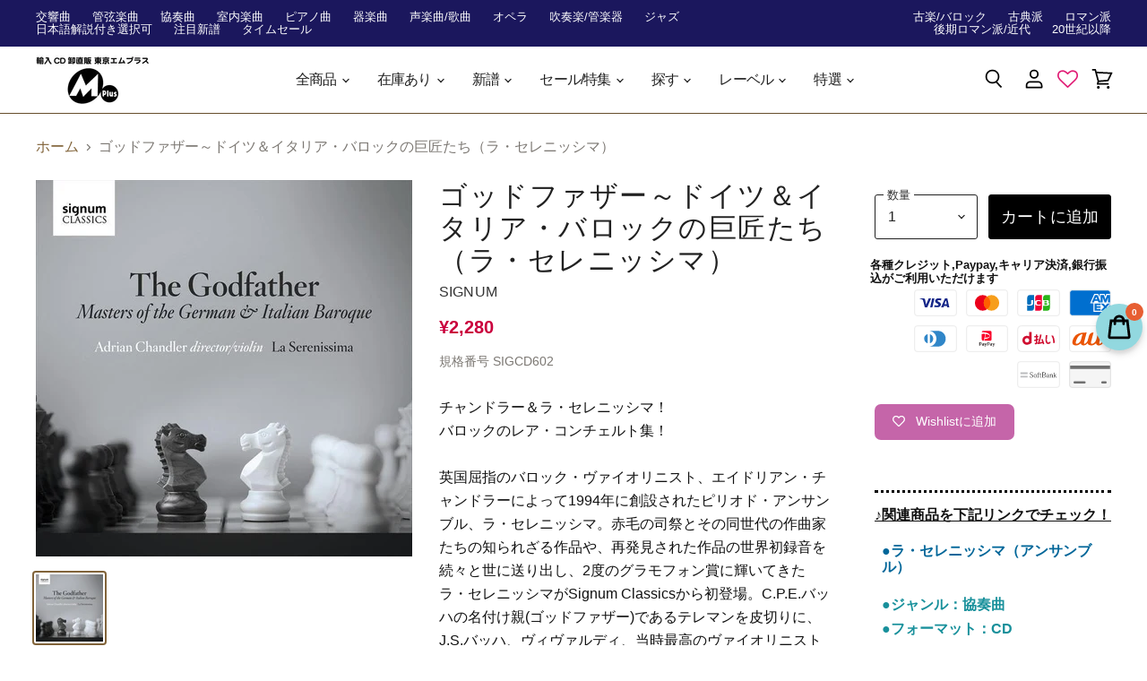

--- FILE ---
content_type: text/html; charset=utf-8
request_url: https://www.tokyo-m-plus.co.jp/products/sigcd602
body_size: 39374
content:
<!doctype html>
<html class="no-js no-touch" lang="ja">
  <head>
    <meta charset="utf-8">
    <meta http-equiv="X-UA-Compatible" content="IE=edge,chrome=1">
    <meta name="apple-mobile-web-app-capable" content="yes">
    <meta name="apple-mobile-web-app-status-bar-style" content="default">
    <meta name="viewport" content="width=device-width,initial-scale=1" />

    <!-- Preconnect Domains -->
    <link rel="preconnect" href="https://cdn.shopify.com" crossorigin>
    <link rel="preconnect" href="https://fonts.shopify.com" crossorigin>
    <link rel="preconnect" href="https://monorail-edge.shopifysvc.com">

    
    

    <!-- Preload Assets -->
    <link rel="preload" href="//www.tokyo-m-plus.co.jp/cdn/shop/t/99/assets/api.js?v=43745028840087119221645082366" as="script">

    
    
    
    <link rel="preload" href="//www.tokyo-m-plus.co.jp/cdn/shop/t/99/assets/superstore.min.js?v=136448007527993853571645082463" as="script"><title>ゴッドファザー～ドイツ＆イタリア・バロックの巨匠たち（ラ・セレニッシマ） sigcd602 635212060223 CD — 輸入CD卸直販 東京エムプラス公式通販サイト</title>

    
      <meta name="description" content="【正規輸入代理店】『ゴッドファザー～ドイツ＆イタリア・バロックの巨匠たち（ラ・セレニッシマ）』の詳細⇒チャンドラー＆ラ・セレニッシマ！バロックのレア・コンチェルト集！英国屈指のバロック・ヴァイオリニスト、エイドリアン・チャンドラーによって1994年に創設されたピリオド・アンサンブル、ラ・セレニッシマ。赤毛の司祭とその同世代の作曲家たちの知られざる作品や、再発見された作品の世界初録音を続々と世に送り出し、2度のグラモフォン賞に輝いてきたラ・セレニッシマがSignum Classicsから初登場。C.P.E.バッハの名付け親(ゴッドファザー)であるテレマンを皮切りに、J.S.バッハ、ヴィヴァルディ、当時最高のヴァイオリニストでありテレマンやJ.S.バッハ、ヴィヴァルディらが彼のために技巧的な作品を書いたというピゼンデル、ピゼンデルとテレマンの親友だったファッシュ、そしてドイツ語圏でイタリアの器楽音楽を広め、彼の協奏曲はドレスデンでピゼンデルによって演奏されたというブレシャネッロらの様々な編成の協奏曲作品を集めた、バロック時代のドイツとイタリアの偉大な巨匠たちの豊かな繋がりを感じられるプログラム。完成した作品ばかりではなく、未完成で残されている(あるいは全曲は未発見となっている)協奏曲の断章も多数収録した、ラ・セレニッシマならではのこだわりの選曲にも注目。このアルバムに収録されているピゼンデルのイ短調協奏曲断章には師ヴィヴァルディが手を加えた痕跡があるとのことです。もちろん、レイチェル・チャップリンやピーター・ウィーラン、サイモン・マンデイら、世界一流の古楽アンサンブルで活躍する名手たちの華麗なソロも聞きものです。東京エムプラス【正規輸入代理店】品番：SIGCD602レーベル：Signumフォーマット：1枚組 CD発売日：2019年11月下旬《曲目》テレマン：3本のトランペット、ティンパニ、2本のオーボエ、ファゴット、弦楽と通奏低音のための協奏曲 ニ長調 TWV.54：D3ピゼンデル：ヴァイオリン、弦楽と通奏低音のための協奏曲断章 イ短調ピゼンデル：2本のオーボエ、ファゴット、弦楽と通奏低音のための協奏曲断章 変ホ長調J.S.バッハ：ヴァイオリン、3本のトランペット、ティンパニ、2本のオーボエ、ファゴット、弦楽と通奏低音のための協奏曲断章 ニ長調BWV.1045ブレシャネッロ：ヴァイオリン、ファゴット、弦楽と通奏低音のための協奏曲 変ロ長調ヴィヴァルディ：ヴァイオリンと弦楽のための協奏曲断章 変ロ長調RV.745ヴィヴァルディ：弦楽と通奏低音のための協奏曲イ長調 RV.158ファッシュ：ヴァイオリン、2本のオーボエ、ファゴット、3本のトランペット、ティンパニ、弦楽と通奏低音のための協奏曲 ニ長調 FaWV.LD3《演奏》ラ・セレニッシマエイドリアン・チャンドラー(指揮、ヴァイオリン)レイチェル・チャップリン(オーボエ)マーク・ベイジェント(オーボエ)ピーター・ウィーラン(ファゴット)サイモン・マンデイ(トランペット)《録音》2019年2月11日-14日、シダーズ・ホール(ウェルズ、イギリス)The GodfatherLa Serenissima, Adrian ChanglerBarcode: 635212060223">
    

    
  <link rel="shortcut icon" href="//www.tokyo-m-plus.co.jp/cdn/shop/files/favicon_b56b8aac-e81b-4abe-9d7e-7204a3bfe47a_32x32.png?v=1613692111" type="image/png">


    
      <link rel="canonical" href="https://www.tokyo-m-plus.co.jp/products/sigcd602" />
    

    
    















<meta property="og:site_name" content="輸入CD卸直販 東京エムプラス公式通販サイト">
<meta property="og:url" content="https://www.tokyo-m-plus.co.jp/products/sigcd602">
<meta property="og:title" content="ゴッドファザー～ドイツ＆イタリア・バロックの巨匠たち（ラ・セレニッシマ）">
<meta property="og:type" content="website">
<meta property="og:description" content="【正規輸入代理店】『ゴッドファザー～ドイツ＆イタリア・バロックの巨匠たち（ラ・セレニッシマ）』の詳細⇒チャンドラー＆ラ・セレニッシマ！バロックのレア・コンチェルト集！英国屈指のバロック・ヴァイオリニスト、エイドリアン・チャンドラーによって1994年に創設されたピリオド・アンサンブル、ラ・セレニッシマ。赤毛の司祭とその同世代の作曲家たちの知られざる作品や、再発見された作品の世界初録音を続々と世に送り出し、2度のグラモフォン賞に輝いてきたラ・セレニッシマがSignum Classicsから初登場。C.P.E.バッハの名付け親(ゴッドファザー)であるテレマンを皮切りに、J.S.バッハ、ヴィヴァルディ、当時最高のヴァイオリニストでありテレマンやJ.S.バッハ、ヴィヴァルディらが彼のために技巧的な作品を書いたというピゼンデル、ピゼンデルとテレマンの親友だったファッシュ、そしてドイツ語圏でイタリアの器楽音楽を広め、彼の協奏曲はドレスデンでピゼンデルによって演奏されたというブレシャネッロらの様々な編成の協奏曲作品を集めた、バロック時代のドイツとイタリアの偉大な巨匠たちの豊かな繋がりを感じられるプログラム。完成した作品ばかりではなく、未完成で残されている(あるいは全曲は未発見となっている)協奏曲の断章も多数収録した、ラ・セレニッシマならではのこだわりの選曲にも注目。このアルバムに収録されているピゼンデルのイ短調協奏曲断章には師ヴィヴァルディが手を加えた痕跡があるとのことです。もちろん、レイチェル・チャップリンやピーター・ウィーラン、サイモン・マンデイら、世界一流の古楽アンサンブルで活躍する名手たちの華麗なソロも聞きものです。東京エムプラス【正規輸入代理店】品番：SIGCD602レーベル：Signumフォーマット：1枚組 CD発売日：2019年11月下旬《曲目》テレマン：3本のトランペット、ティンパニ、2本のオーボエ、ファゴット、弦楽と通奏低音のための協奏曲 ニ長調 TWV.54：D3ピゼンデル：ヴァイオリン、弦楽と通奏低音のための協奏曲断章 イ短調ピゼンデル：2本のオーボエ、ファゴット、弦楽と通奏低音のための協奏曲断章 変ホ長調J.S.バッハ：ヴァイオリン、3本のトランペット、ティンパニ、2本のオーボエ、ファゴット、弦楽と通奏低音のための協奏曲断章 ニ長調BWV.1045ブレシャネッロ：ヴァイオリン、ファゴット、弦楽と通奏低音のための協奏曲 変ロ長調ヴィヴァルディ：ヴァイオリンと弦楽のための協奏曲断章 変ロ長調RV.745ヴィヴァルディ：弦楽と通奏低音のための協奏曲イ長調 RV.158ファッシュ：ヴァイオリン、2本のオーボエ、ファゴット、3本のトランペット、ティンパニ、弦楽と通奏低音のための協奏曲 ニ長調 FaWV.LD3《演奏》ラ・セレニッシマエイドリアン・チャンドラー(指揮、ヴァイオリン)レイチェル・チャップリン(オーボエ)マーク・ベイジェント(オーボエ)ピーター・ウィーラン(ファゴット)サイモン・マンデイ(トランペット)《録音》2019年2月11日-14日、シダーズ・ホール(ウェルズ、イギリス)The GodfatherLa Serenissima, Adrian ChanglerBarcode: 635212060223">




    
    
    

    
    
    <meta
      property="og:image"
      content="https://www.tokyo-m-plus.co.jp/cdn/shop/products/sigcd602_1200x1200.jpg?v=1746180496"
    />
    <meta
      property="og:image:secure_url"
      content="https://www.tokyo-m-plus.co.jp/cdn/shop/products/sigcd602_1200x1200.jpg?v=1746180496"
    />
    <meta property="og:image:width" content="1200" />
    <meta property="og:image:height" content="1200" />
    
    
    <meta property="og:image:alt" content="ゴッドファザー～ドイツ＆イタリア・バロックの巨匠たち（ラ・セレニッシマ）" />
  









  <meta name="twitter:site" content="@tokyo_mplus">








<meta name="twitter:title" content="ゴッドファザー～ドイツ＆イタリア・バロックの巨匠たち（ラ・セレニッシマ） sigcd602 635212060223 CD">
<meta name="twitter:description" content="【正規輸入代理店】『ゴッドファザー～ドイツ＆イタリア・バロックの巨匠たち（ラ・セレニッシマ）』の詳細⇒チャンドラー＆ラ・セレニッシマ！バロックのレア・コンチェルト集！英国屈指のバロック・ヴァイオリニスト、エイドリアン・チャンドラーによって1994年に創設されたピリオド・アンサンブル、ラ・セレニッシマ。赤毛の司祭とその同世代の作曲家たちの知られざる作品や、再発見された作品の世界初録音を続々と世に送り出し、2度のグラモフォン賞に輝いてきたラ・セレニッシマがSignum Classicsから初登場。C.P.E.バッハの名付け親(ゴッドファザー)であるテレマンを皮切りに、J.S.バッハ、ヴィヴァルディ、当時最高のヴァイオリニストでありテレマンやJ.S.バッハ、ヴィヴァルディらが彼のために技巧的な作品を書いたというピゼンデル、ピゼンデルとテレマンの親友だったファッシュ、そしてドイツ語圏でイタリアの器楽音楽を広め、彼の協奏曲はドレスデンでピゼンデルによって演奏されたというブレシャネッロらの様々な編成の協奏曲作品を集めた、バロック時代のドイツとイタリアの偉大な巨匠たちの豊かな繋がりを感じられるプログラム。完成した作品ばかりではなく、未完成で残されている(あるいは全曲は未発見となっている)協奏曲の断章も多数収録した、ラ・セレニッシマならではのこだわりの選曲にも注目。このアルバムに収録されているピゼンデルのイ短調協奏曲断章には師ヴィヴァルディが手を加えた痕跡があるとのことです。もちろん、レイチェル・チャップリンやピーター・ウィーラン、サイモン・マンデイら、世界一流の古楽アンサンブルで活躍する名手たちの華麗なソロも聞きものです。東京エムプラス【正規輸入代理店】品番：SIGCD602レーベル：Signumフォーマット：1枚組 CD発売日：2019年11月下旬《曲目》テレマン：3本のトランペット、ティンパニ、2本のオーボエ、ファゴット、弦楽と通奏低音のための協奏曲 ニ長調 TWV.54：D3ピゼンデル：ヴァイオリン、弦楽と通奏低音のための協奏曲断章 イ短調ピゼンデル：2本のオーボエ、ファゴット、弦楽と通奏低音のための協奏曲断章 変ホ長調J.S.バッハ：ヴァイオリン、3本のトランペット、ティンパニ、2本のオーボエ、ファゴット、弦楽と通奏低音のための協奏曲断章 ニ長調BWV.1045ブレシャネッロ：ヴァイオリン、ファゴット、弦楽と通奏低音のための協奏曲 変ロ長調ヴィヴァルディ：ヴァイオリンと弦楽のための協奏曲断章 変ロ長調RV.745ヴィヴァルディ：弦楽と通奏低音のための協奏曲イ長調 RV.158ファッシュ：ヴァイオリン、2本のオーボエ、ファゴット、3本のトランペット、ティンパニ、弦楽と通奏低音のための協奏曲 ニ長調 FaWV.LD3《演奏》ラ・セレニッシマエイドリアン・チャンドラー(指揮、ヴァイオリン)レイチェル・チャップリン(オーボエ)マーク・ベイジェント(オーボエ)ピーター・ウィーラン(ファゴット)サイモン・マンデイ(トランペット)《録音》2019年2月11日-14日、シダーズ・ホール(ウェルズ、イギリス)The GodfatherLa Serenissima, Adrian ChanglerBarcode: 635212060223">


    
    
    
      
      
      <meta name="twitter:card" content="summary">
    
    
    <meta
      property="twitter:image"
      content="https://www.tokyo-m-plus.co.jp/cdn/shop/products/sigcd602_1200x1200_crop_center.jpg?v=1746180496"
    />
    <meta property="twitter:image:width" content="1200" />
    <meta property="twitter:image:height" content="1200" />
    
    
    <meta property="twitter:image:alt" content="ゴッドファザー～ドイツ＆イタリア・バロックの巨匠たち（ラ・セレニッシマ）" />
  



    

    <link rel="preload" href="//www.tokyo-m-plus.co.jp/cdn/fonts/source_sans_pro/sourcesanspro_n4.50ae3e156aed9a794db7e94c4d00984c7b66616c.woff2" as="font" crossorigin="anonymous">

    
      <link rel="preload" as="style" href="//www.tokyo-m-plus.co.jp/cdn/shop/t/99/assets/theme.css?v=181320355516579818251726208366">
    


    
    
    
    

<script>window.performance && window.performance.mark && window.performance.mark('shopify.content_for_header.start');</script><meta name="google-site-verification" content="lJy_Cl0Sw3Sd8caKJz8MNCT3y0dZpMmdYaBZ1SI5cAg">
<meta id="shopify-digital-wallet" name="shopify-digital-wallet" content="/43460493464/digital_wallets/dialog">
<link rel="alternate" type="application/json+oembed" href="https://www.tokyo-m-plus.co.jp/products/sigcd602.oembed">
<script async="async" src="/checkouts/internal/preloads.js?locale=ja-JP"></script>
<script id="shopify-features" type="application/json">{"accessToken":"fa22b60ab38089fb197e94b28b745fc3","betas":["rich-media-storefront-analytics"],"domain":"www.tokyo-m-plus.co.jp","predictiveSearch":false,"shopId":43460493464,"locale":"ja"}</script>
<script>var Shopify = Shopify || {};
Shopify.shop = "tokyo-m-plus.myshopify.com";
Shopify.locale = "ja";
Shopify.currency = {"active":"JPY","rate":"1.0"};
Shopify.country = "JP";
Shopify.theme = {"name":"Superstore-v3.2.6_0530","id":130934440179,"schema_name":"Superstore","schema_version":"3.2.6","theme_store_id":null,"role":"main"};
Shopify.theme.handle = "null";
Shopify.theme.style = {"id":null,"handle":null};
Shopify.cdnHost = "www.tokyo-m-plus.co.jp/cdn";
Shopify.routes = Shopify.routes || {};
Shopify.routes.root = "/";</script>
<script type="module">!function(o){(o.Shopify=o.Shopify||{}).modules=!0}(window);</script>
<script>!function(o){function n(){var o=[];function n(){o.push(Array.prototype.slice.apply(arguments))}return n.q=o,n}var t=o.Shopify=o.Shopify||{};t.loadFeatures=n(),t.autoloadFeatures=n()}(window);</script>
<script id="shop-js-analytics" type="application/json">{"pageType":"product"}</script>
<script defer="defer" async type="module" src="//www.tokyo-m-plus.co.jp/cdn/shopifycloud/shop-js/modules/v2/client.init-shop-cart-sync_Cun6Ba8E.ja.esm.js"></script>
<script defer="defer" async type="module" src="//www.tokyo-m-plus.co.jp/cdn/shopifycloud/shop-js/modules/v2/chunk.common_DGWubyOB.esm.js"></script>
<script type="module">
await import("//www.tokyo-m-plus.co.jp/cdn/shopifycloud/shop-js/modules/v2/client.init-shop-cart-sync_Cun6Ba8E.ja.esm.js");
await import("//www.tokyo-m-plus.co.jp/cdn/shopifycloud/shop-js/modules/v2/chunk.common_DGWubyOB.esm.js");

window.Shopify.SignInWithShop?.initShopCartSync?.({"fedCMEnabled":true,"windoidEnabled":true});

</script>
<script defer>(function() {
var isLoaded = false;
function asyncLoad() {
if (isLoaded) return;
isLoaded = true;
var urls = ["https:\/\/cdnv2.zoomifi.com\/sales_pop\/pb_pop.js?v=2802\u0026shop=tokyo-m-plus.myshopify.com","https:\/\/cdn.eggflow.com\/v1\/en_US\/adcoffee.js?init=5fdb625f435b9\u0026track=PageView\u0026app=smartpop\u0026shop=tokyo-m-plus.myshopify.com","https:\/\/wishlisthero-assets.revampco.com\/store-front\/bundle2.js?shop=tokyo-m-plus.myshopify.com","https:","1619953810.js?shop=tokyo-m-plus.myshopify.com","https:\/\/public.zoorix.com\/shops\/36c06826-8027-43f9-a31d-fcbcca3a2fa7\/zoorix.js?shop=tokyo-m-plus.myshopify.com","https:\/\/cdn.shopify.com\/s\/files\/1\/0184\/4255\/1360\/files\/quicklink.v3.min.js?v=1645163498\u0026shop=tokyo-m-plus.myshopify.com","","https:\/\/omnisnippet1.com\/platforms\/shopify.js?source=scriptTag\u0026v=2025-05-15T12\u0026shop=tokyo-m-plus.myshopify.com"];
for (var i = 0; i < urls.length; i++) {
var s = document.createElement('script');
s.type = 'text/javascript';
s.async = true;
s.src = urls[i];
var x = document.getElementsByTagName('script')[0];
x.parentNode.insertBefore(s, x);
}
};
if(window.attachEvent) {
window.attachEvent('onload', asyncLoad);
} else {
window.addEventListener('load', asyncLoad, false);
}
})();</script>
<script id="__st">var __st={"a":43460493464,"offset":32400,"reqid":"e642077b-6f68-4bb9-9062-c04acaba62d2-1768651174","pageurl":"www.tokyo-m-plus.co.jp\/products\/sigcd602","u":"4157b667f250","p":"product","rtyp":"product","rid":5602794471576};</script>
<script>window.ShopifyPaypalV4VisibilityTracking = true;</script>
<script id="captcha-bootstrap">!function(){'use strict';const t='contact',e='account',n='new_comment',o=[[t,t],['blogs',n],['comments',n],[t,'customer']],c=[[e,'customer_login'],[e,'guest_login'],[e,'recover_customer_password'],[e,'create_customer']],r=t=>t.map((([t,e])=>`form[action*='/${t}']:not([data-nocaptcha='true']) input[name='form_type'][value='${e}']`)).join(','),a=t=>()=>t?[...document.querySelectorAll(t)].map((t=>t.form)):[];function s(){const t=[...o],e=r(t);return a(e)}const i='password',u='form_key',d=['recaptcha-v3-token','g-recaptcha-response','h-captcha-response',i],f=()=>{try{return window.sessionStorage}catch{return}},m='__shopify_v',_=t=>t.elements[u];function p(t,e,n=!1){try{const o=window.sessionStorage,c=JSON.parse(o.getItem(e)),{data:r}=function(t){const{data:e,action:n}=t;return t[m]||n?{data:e,action:n}:{data:t,action:n}}(c);for(const[e,n]of Object.entries(r))t.elements[e]&&(t.elements[e].value=n);n&&o.removeItem(e)}catch(o){console.error('form repopulation failed',{error:o})}}const l='form_type',E='cptcha';function T(t){t.dataset[E]=!0}const w=window,h=w.document,L='Shopify',v='ce_forms',y='captcha';let A=!1;((t,e)=>{const n=(g='f06e6c50-85a8-45c8-87d0-21a2b65856fe',I='https://cdn.shopify.com/shopifycloud/storefront-forms-hcaptcha/ce_storefront_forms_captcha_hcaptcha.v1.5.2.iife.js',D={infoText:'hCaptchaによる保護',privacyText:'プライバシー',termsText:'利用規約'},(t,e,n)=>{const o=w[L][v],c=o.bindForm;if(c)return c(t,g,e,D).then(n);var r;o.q.push([[t,g,e,D],n]),r=I,A||(h.body.append(Object.assign(h.createElement('script'),{id:'captcha-provider',async:!0,src:r})),A=!0)});var g,I,D;w[L]=w[L]||{},w[L][v]=w[L][v]||{},w[L][v].q=[],w[L][y]=w[L][y]||{},w[L][y].protect=function(t,e){n(t,void 0,e),T(t)},Object.freeze(w[L][y]),function(t,e,n,w,h,L){const[v,y,A,g]=function(t,e,n){const i=e?o:[],u=t?c:[],d=[...i,...u],f=r(d),m=r(i),_=r(d.filter((([t,e])=>n.includes(e))));return[a(f),a(m),a(_),s()]}(w,h,L),I=t=>{const e=t.target;return e instanceof HTMLFormElement?e:e&&e.form},D=t=>v().includes(t);t.addEventListener('submit',(t=>{const e=I(t);if(!e)return;const n=D(e)&&!e.dataset.hcaptchaBound&&!e.dataset.recaptchaBound,o=_(e),c=g().includes(e)&&(!o||!o.value);(n||c)&&t.preventDefault(),c&&!n&&(function(t){try{if(!f())return;!function(t){const e=f();if(!e)return;const n=_(t);if(!n)return;const o=n.value;o&&e.removeItem(o)}(t);const e=Array.from(Array(32),(()=>Math.random().toString(36)[2])).join('');!function(t,e){_(t)||t.append(Object.assign(document.createElement('input'),{type:'hidden',name:u})),t.elements[u].value=e}(t,e),function(t,e){const n=f();if(!n)return;const o=[...t.querySelectorAll(`input[type='${i}']`)].map((({name:t})=>t)),c=[...d,...o],r={};for(const[a,s]of new FormData(t).entries())c.includes(a)||(r[a]=s);n.setItem(e,JSON.stringify({[m]:1,action:t.action,data:r}))}(t,e)}catch(e){console.error('failed to persist form',e)}}(e),e.submit())}));const S=(t,e)=>{t&&!t.dataset[E]&&(n(t,e.some((e=>e===t))),T(t))};for(const o of['focusin','change'])t.addEventListener(o,(t=>{const e=I(t);D(e)&&S(e,y())}));const B=e.get('form_key'),M=e.get(l),P=B&&M;t.addEventListener('DOMContentLoaded',(()=>{const t=y();if(P)for(const e of t)e.elements[l].value===M&&p(e,B);[...new Set([...A(),...v().filter((t=>'true'===t.dataset.shopifyCaptcha))])].forEach((e=>S(e,t)))}))}(h,new URLSearchParams(w.location.search),n,t,e,['guest_login'])})(!0,!0)}();</script>
<script integrity="sha256-4kQ18oKyAcykRKYeNunJcIwy7WH5gtpwJnB7kiuLZ1E=" data-source-attribution="shopify.loadfeatures" defer="defer" src="//www.tokyo-m-plus.co.jp/cdn/shopifycloud/storefront/assets/storefront/load_feature-a0a9edcb.js" crossorigin="anonymous"></script>
<script data-source-attribution="shopify.dynamic_checkout.dynamic.init">var Shopify=Shopify||{};Shopify.PaymentButton=Shopify.PaymentButton||{isStorefrontPortableWallets:!0,init:function(){window.Shopify.PaymentButton.init=function(){};var t=document.createElement("script");t.src="https://www.tokyo-m-plus.co.jp/cdn/shopifycloud/portable-wallets/latest/portable-wallets.ja.js",t.type="module",document.head.appendChild(t)}};
</script>
<script data-source-attribution="shopify.dynamic_checkout.buyer_consent">
function portableWalletsHideBuyerConsent(e){var t=document.getElementById("shopify-buyer-consent"),n=document.getElementById("shopify-subscription-policy-button");t&&n&&(t.classList.add("hidden"),t.setAttribute("aria-hidden","true"),n.removeEventListener("click",e))}function portableWalletsShowBuyerConsent(e){var t=document.getElementById("shopify-buyer-consent"),n=document.getElementById("shopify-subscription-policy-button");t&&n&&(t.classList.remove("hidden"),t.removeAttribute("aria-hidden"),n.addEventListener("click",e))}window.Shopify?.PaymentButton&&(window.Shopify.PaymentButton.hideBuyerConsent=portableWalletsHideBuyerConsent,window.Shopify.PaymentButton.showBuyerConsent=portableWalletsShowBuyerConsent);
</script>
<script data-source-attribution="shopify.dynamic_checkout.cart.bootstrap">document.addEventListener("DOMContentLoaded",(function(){function t(){return document.querySelector("shopify-accelerated-checkout-cart, shopify-accelerated-checkout")}if(t())Shopify.PaymentButton.init();else{new MutationObserver((function(e,n){t()&&(Shopify.PaymentButton.init(),n.disconnect())})).observe(document.body,{childList:!0,subtree:!0})}}));
</script>

<script>window.performance && window.performance.mark && window.performance.mark('shopify.content_for_header.end');</script>



  
    


    <script>
      document.documentElement.className=document.documentElement.className.replace(/\bno-js\b/,'js');
      if(window.Shopify&&window.Shopify.designMode)document.documentElement.className+=' in-theme-editor';
      if(('ontouchstart' in window)||window.DocumentTouch&&document instanceof DocumentTouch)document.documentElement.className=document.documentElement.className.replace(/\bno-touch\b/,'has-touch');
    </script>

    <script src="//www.tokyo-m-plus.co.jp/cdn/shop/t/99/assets/api.js?v=43745028840087119221645082366" defer></script>

    
      <link href="//www.tokyo-m-plus.co.jp/cdn/shop/t/99/assets/theme.css?v=181320355516579818251726208366" rel="stylesheet" type="text/css" media="all" />
    

    

    
    <script>
      window.Theme = window.Theme || {};
      window.Theme.routes = {
        "root_url": "/",
        "account_url": "/account",
        "account_login_url": "/account/login",
        "account_logout_url": "/account/logout",
        "account_register_url": "/account/register",
        "account_addresses_url": "/account/addresses",
        "collections_url": "/collections",
        "all_products_collection_url": "/collections/all",
        "search_url": "/search",
        "cart_url": "/cart",
        "cart_add_url": "/cart/add",
        "cart_change_url": "/cart/change",
        "cart_clear_url": "/cart/clear",
        "product_recommendations_url": "/recommendations/products",
      };
    </script>
    

  

<!--Gem_Page_Header_Script-->
    


<!--End_Gem_Page_Header_Script-->

<!-- Font icon for header icons -->
<link href="https://de454z9efqcli.cloudfront.net/safe-icons/css/wishlisthero-icons.css" rel="stylesheet"/>
<!-- Style for floating buttons and others -->
<style type="text/css">
    .wishlisthero-floating {
        position: absolute;
          right:10px;
        top: 16px;
        z-index: 23;
        border-radius: 100%;
    }

    .wishlisthero-floating:hover {
        background-color: rgba(0, 0, 0, 0.05);
    }

    .wishlisthero-floating button {
        font-size: 20px !important;
        width: 40px !important;
        padding: 0.125em 0 0 !important;
    }
.MuiTypography-body2 ,.MuiTypography-body1 ,.MuiTypography-caption ,.MuiTypography-button ,.MuiTypography-h1 ,.MuiTypography-h2 ,.MuiTypography-h3 ,.MuiTypography-h4 ,.MuiTypography-h5 ,.MuiTypography-h6 ,.MuiTypography-subtitle1 ,.MuiTypography-subtitle2 ,.MuiTypography-overline , MuiButton-root,  .MuiCardHeader-title a{
     font-family: inherit !important; /*Roboto, Helvetica, Arial, sans-serif;*/
}
.MuiTypography-h1 , .MuiTypography-h2 , .MuiTypography-h3 , .MuiTypography-h4 , .MuiTypography-h5 , .MuiTypography-h6 ,  .MuiCardHeader-title a{
     font-family: ,  !important;
     font-family: ,  !important;
     font-family: ,  !important;
     font-family: ,  !important;
}
#wishlisthero-product-page-button-container button{
border-radius:7px;}
    /****************************************************************************************/
    /* For some theme shared view need some spacing */
    /*
    #wishlist-hero-shared-list-view {
  margin-top: 15px;
  margin-bottom: 15px;
}
#wishlist-hero-shared-list-view h1 {
  padding-left: 5px;
}

#wishlisthero-product-page-button-container {
  padding-top: 15px;
}
*/
    /****************************************************************************************/
    /* #wishlisthero-product-page-button-container button {
  padding-left: 1px !important;
} */
    /****************************************************************************************/
    /* Customize the indicator when wishlist has items AND the normal indicator not working */
/*     span.wishlist-hero-items-count {

  top: 0px;
  right: -6px;



}

@media screen and (max-width: 749px){
.wishlisthero-product-page-button-container{
width:100%
}
.wishlisthero-product-page-button-container button{
 margin-left:auto !important; margin-right: auto !important;
}
}
@media screen and (max-width: 749px) {
span.wishlist-hero-items-count {
top: 10px;
right: 3px;
}
}*/
</style>
<script defer>window.wishlisthero_cartDotClasses=['site-header__cart-count', 'is-visible'];</script>
 <script defer type='text/javascript'>try{
   window.WishListHero_setting = {"ButtonColor":"rgba(191, 84, 160, 1)","IconColor":"rgba(255, 255, 255, 1)","IconType":"Heart","ButtonTextBeforeAdding":"Wishlistに追加","ButtonTextAfterAdding":"Wishlistに追加済み","AnimationAfterAddition":"None","ButtonTextAddToCart":"カートに追加","AddedProductNotificationText":"Wishlistに追加しました","AddedProductToCartNotificationText":"カートに追加しました","ViewCartLinkText":"カートを見る","SharePopup_TitleText":"Wishlistを共有する","SharePopup_shareBtnText":"共有する","SharePopup_shareHederText":"SNSで共有する","SharePopup_shareCopyText":"リンクをコピーして共有することもできます","SharePopup_shareCancelBtnText":"キャンセル","SharePopup_shareCopyBtnText":"コピー","SendEMailPopup_BtnText":"メールで友人にWishlistを送る","SendEMailPopup_FromText":"あなたのお名前","SendEMailPopup_ToText":"メールアドレス","SendEMailPopup_BodyText":"メッセージ","SendEMailPopup_SendBtnText":"送信","SendEMailPopup_TitleText":"メールで友人にWishlistを送る","RemoveProductMessageText":"本当に削除してよろしいですか？","RemovedProductNotificationText":"Wishlistから削除しました","RemovePopupOkText":"はい","RemovePopup_HeaderText":"確認","ViewWishlistText":"Wishlistを見る","EmptyWishlistText":"登録されている商品がありません","BuyNowButtonText":"Buy Now","BuyNowButtonColor":"rgb(144, 86, 162)","Wishlist_Title":"Wishlist (お気に入り)","WishlistHeaderTitleAlignment":"Left","WishlistProductImageSize":"Large","PriceColor":"rgb(0, 122, 206)","HeaderFontSize":"30","PriceFontSize":"18","ProductNameFontSize":"16","LaunchPointType":"header_menu","DisplayWishlistAs":"popup_window","DisplayButtonAs":"button_with_icon","PopupSize":"lg","HideAddToCartButton":false,"NoRedirectAfterAddToCart":false,"DisableGuestCustomer":false,"LoginPopupContent":"リストを保存するには会員登録／ログインを行ってください","LoginPopupLoginBtnText":"ログインする","LoginPopupContentFontSize":"20","NotificationPopupPosition":"center","WishlistButtonTextColor":"rgba(255, 255, 255, 1)","EnableRemoveFromWishlistAfterAddButtonText":"Wishlistから削除","_id":"5f3b7dcdcc70ce5082ab8e2d","EnableCollection":false,"EnableShare":true,"RemovePowerBy":false,"EnableFBPixel":false,"DisapleApp":false,"FloatPointPossition":"bottom_right","HeartStateToggle":true,"HeaderMenuItemsIndicator":true,"EnableRemoveFromWishlistAfterAdd":true,"AddAllOutOfStockProductNotificationText":"エラーが発生しました。後ほどお試しください。","AddProductMessageText":"すべての商品をカートに追加してよろしいですか？","ButtonTextAddAllToCart":"全ての商品をカートに追加","ButtonTextRemoveAllToCart":"全ての商品を削除","RemoveAllProductMessageText":"すべての商品を削除してよろしいですか？","CollectionViewAddedToWishlistIconBackgroundColor":"","CollectionViewAddedToWishlistIconColor":"","CollectionViewIconBackgroundColor":"","CollectionViewIconColor":"","CollectionViewIconPlacment":"Right","Shop":"tokyo-m-plus.myshopify.com","shop":"tokyo-m-plus.myshopify.com","Status":"Active","Plan":"FREE"};  
  }catch(e){ console.error('Error loading config',e); } </script>    
    <meta name="google-site-verification" content="lJy_Cl0Sw3Sd8caKJz8MNCT3y0dZpMmdYaBZ1SI5cAg" />
    <script type = "text / javascript"> function init（）{

var scriptDefer = document.getElementsByTagName（ 'script'）;

for（var i = 0; i <scriptDefer.length; i ++）{

if（scriptDefer [i] .getAttribute（ 'data-src'））{

scriptDefer [i] .setAttribute（ 'src'、scriptDefer [i] .getAttribute（ 'data-src'））;

}}}

window.onload = init; </ script>

  
<script src='https://appdevelopergroup.co/apps/smartbadge/js/smartbadge.js?shop=tokyo-m-plus' type='text/javascript'></script>
<script src='https://appdevelopergroup.co/apps/smartbadge/js/smartbadge.js?shop=tokyo-m-plus.myshopify.com' type='text/javascript'></script>
    
    
<!-- BEGIN app block: shopify://apps/zoorix-cross-sell/blocks/zoorix-head/51fffd07-f9df-4d6a-b901-6d14b243dcad -->
<script>
  window.zoorixCartData = {
    currency: "JPY",
    currency_symbol: "¥",
    
    original_total_price: 0,
    total_discount: 0,
    item_count: 0,
    items: [
        
    ]
    
  };

  window.Zoorix = window.Zoorix || {};
  window.Zoorix.collectionsHash = {};

  

  
  window.Zoorix.page_type = "product";
  window.Zoorix.product_id = "5602794471576";
    
      
        window.Zoorix.collectionsHash[214325133464] = {title: "Signum" };
      
        window.Zoorix.collectionsHash[393855664371] = {title: "ラ・セレニッシマ（アンサンブル）" };
      
        window.Zoorix.collectionsHash[226478686360] = {title: "全ての商品_新着順（クラシック）" };
      
        window.Zoorix.collectionsHash[224570605720] = {title: "全ての商品（廃盤と訳ありを除く）" };
      
        window.Zoorix.collectionsHash[207821504664] = {title: "協奏曲" };
      
        window.Zoorix.collectionsHash[211804094616] = {title: "古楽\/バロック" };
      
        window.Zoorix.collectionsHash[236947964093] = {title: "古楽\/バロック（J.S.バッハ以外）" };
      
      window.Zoorix.collections = Object.keys(window.Zoorix.collectionsHash).map(c => parseInt(c));
    
  
  window.Zoorix.moneyFormat = "¥{{amount_no_decimals}}";
  window.Zoorix.moneyFormatWithCurrency = "¥{{amount_no_decimals}} JPY";
  window.Zoorix.template = "product";

</script>

<!--<script src="https://cdn.shopify.com/s/javascripts/currencies.js" async></script>-->
<script async src=https://public.zoorix.com/domains/tokyo-m-plus.myshopify.com/zoorix.js></script>


<!-- END app block --><link href="https://monorail-edge.shopifysvc.com" rel="dns-prefetch">
<script>(function(){if ("sendBeacon" in navigator && "performance" in window) {try {var session_token_from_headers = performance.getEntriesByType('navigation')[0].serverTiming.find(x => x.name == '_s').description;} catch {var session_token_from_headers = undefined;}var session_cookie_matches = document.cookie.match(/_shopify_s=([^;]*)/);var session_token_from_cookie = session_cookie_matches && session_cookie_matches.length === 2 ? session_cookie_matches[1] : "";var session_token = session_token_from_headers || session_token_from_cookie || "";function handle_abandonment_event(e) {var entries = performance.getEntries().filter(function(entry) {return /monorail-edge.shopifysvc.com/.test(entry.name);});if (!window.abandonment_tracked && entries.length === 0) {window.abandonment_tracked = true;var currentMs = Date.now();var navigation_start = performance.timing.navigationStart;var payload = {shop_id: 43460493464,url: window.location.href,navigation_start,duration: currentMs - navigation_start,session_token,page_type: "product"};window.navigator.sendBeacon("https://monorail-edge.shopifysvc.com/v1/produce", JSON.stringify({schema_id: "online_store_buyer_site_abandonment/1.1",payload: payload,metadata: {event_created_at_ms: currentMs,event_sent_at_ms: currentMs}}));}}window.addEventListener('pagehide', handle_abandonment_event);}}());</script>
<script id="web-pixels-manager-setup">(function e(e,d,r,n,o){if(void 0===o&&(o={}),!Boolean(null===(a=null===(i=window.Shopify)||void 0===i?void 0:i.analytics)||void 0===a?void 0:a.replayQueue)){var i,a;window.Shopify=window.Shopify||{};var t=window.Shopify;t.analytics=t.analytics||{};var s=t.analytics;s.replayQueue=[],s.publish=function(e,d,r){return s.replayQueue.push([e,d,r]),!0};try{self.performance.mark("wpm:start")}catch(e){}var l=function(){var e={modern:/Edge?\/(1{2}[4-9]|1[2-9]\d|[2-9]\d{2}|\d{4,})\.\d+(\.\d+|)|Firefox\/(1{2}[4-9]|1[2-9]\d|[2-9]\d{2}|\d{4,})\.\d+(\.\d+|)|Chrom(ium|e)\/(9{2}|\d{3,})\.\d+(\.\d+|)|(Maci|X1{2}).+ Version\/(15\.\d+|(1[6-9]|[2-9]\d|\d{3,})\.\d+)([,.]\d+|)( \(\w+\)|)( Mobile\/\w+|) Safari\/|Chrome.+OPR\/(9{2}|\d{3,})\.\d+\.\d+|(CPU[ +]OS|iPhone[ +]OS|CPU[ +]iPhone|CPU IPhone OS|CPU iPad OS)[ +]+(15[._]\d+|(1[6-9]|[2-9]\d|\d{3,})[._]\d+)([._]\d+|)|Android:?[ /-](13[3-9]|1[4-9]\d|[2-9]\d{2}|\d{4,})(\.\d+|)(\.\d+|)|Android.+Firefox\/(13[5-9]|1[4-9]\d|[2-9]\d{2}|\d{4,})\.\d+(\.\d+|)|Android.+Chrom(ium|e)\/(13[3-9]|1[4-9]\d|[2-9]\d{2}|\d{4,})\.\d+(\.\d+|)|SamsungBrowser\/([2-9]\d|\d{3,})\.\d+/,legacy:/Edge?\/(1[6-9]|[2-9]\d|\d{3,})\.\d+(\.\d+|)|Firefox\/(5[4-9]|[6-9]\d|\d{3,})\.\d+(\.\d+|)|Chrom(ium|e)\/(5[1-9]|[6-9]\d|\d{3,})\.\d+(\.\d+|)([\d.]+$|.*Safari\/(?![\d.]+ Edge\/[\d.]+$))|(Maci|X1{2}).+ Version\/(10\.\d+|(1[1-9]|[2-9]\d|\d{3,})\.\d+)([,.]\d+|)( \(\w+\)|)( Mobile\/\w+|) Safari\/|Chrome.+OPR\/(3[89]|[4-9]\d|\d{3,})\.\d+\.\d+|(CPU[ +]OS|iPhone[ +]OS|CPU[ +]iPhone|CPU IPhone OS|CPU iPad OS)[ +]+(10[._]\d+|(1[1-9]|[2-9]\d|\d{3,})[._]\d+)([._]\d+|)|Android:?[ /-](13[3-9]|1[4-9]\d|[2-9]\d{2}|\d{4,})(\.\d+|)(\.\d+|)|Mobile Safari.+OPR\/([89]\d|\d{3,})\.\d+\.\d+|Android.+Firefox\/(13[5-9]|1[4-9]\d|[2-9]\d{2}|\d{4,})\.\d+(\.\d+|)|Android.+Chrom(ium|e)\/(13[3-9]|1[4-9]\d|[2-9]\d{2}|\d{4,})\.\d+(\.\d+|)|Android.+(UC? ?Browser|UCWEB|U3)[ /]?(15\.([5-9]|\d{2,})|(1[6-9]|[2-9]\d|\d{3,})\.\d+)\.\d+|SamsungBrowser\/(5\.\d+|([6-9]|\d{2,})\.\d+)|Android.+MQ{2}Browser\/(14(\.(9|\d{2,})|)|(1[5-9]|[2-9]\d|\d{3,})(\.\d+|))(\.\d+|)|K[Aa][Ii]OS\/(3\.\d+|([4-9]|\d{2,})\.\d+)(\.\d+|)/},d=e.modern,r=e.legacy,n=navigator.userAgent;return n.match(d)?"modern":n.match(r)?"legacy":"unknown"}(),u="modern"===l?"modern":"legacy",c=(null!=n?n:{modern:"",legacy:""})[u],f=function(e){return[e.baseUrl,"/wpm","/b",e.hashVersion,"modern"===e.buildTarget?"m":"l",".js"].join("")}({baseUrl:d,hashVersion:r,buildTarget:u}),m=function(e){var d=e.version,r=e.bundleTarget,n=e.surface,o=e.pageUrl,i=e.monorailEndpoint;return{emit:function(e){var a=e.status,t=e.errorMsg,s=(new Date).getTime(),l=JSON.stringify({metadata:{event_sent_at_ms:s},events:[{schema_id:"web_pixels_manager_load/3.1",payload:{version:d,bundle_target:r,page_url:o,status:a,surface:n,error_msg:t},metadata:{event_created_at_ms:s}}]});if(!i)return console&&console.warn&&console.warn("[Web Pixels Manager] No Monorail endpoint provided, skipping logging."),!1;try{return self.navigator.sendBeacon.bind(self.navigator)(i,l)}catch(e){}var u=new XMLHttpRequest;try{return u.open("POST",i,!0),u.setRequestHeader("Content-Type","text/plain"),u.send(l),!0}catch(e){return console&&console.warn&&console.warn("[Web Pixels Manager] Got an unhandled error while logging to Monorail."),!1}}}}({version:r,bundleTarget:l,surface:e.surface,pageUrl:self.location.href,monorailEndpoint:e.monorailEndpoint});try{o.browserTarget=l,function(e){var d=e.src,r=e.async,n=void 0===r||r,o=e.onload,i=e.onerror,a=e.sri,t=e.scriptDataAttributes,s=void 0===t?{}:t,l=document.createElement("script"),u=document.querySelector("head"),c=document.querySelector("body");if(l.async=n,l.src=d,a&&(l.integrity=a,l.crossOrigin="anonymous"),s)for(var f in s)if(Object.prototype.hasOwnProperty.call(s,f))try{l.dataset[f]=s[f]}catch(e){}if(o&&l.addEventListener("load",o),i&&l.addEventListener("error",i),u)u.appendChild(l);else{if(!c)throw new Error("Did not find a head or body element to append the script");c.appendChild(l)}}({src:f,async:!0,onload:function(){if(!function(){var e,d;return Boolean(null===(d=null===(e=window.Shopify)||void 0===e?void 0:e.analytics)||void 0===d?void 0:d.initialized)}()){var d=window.webPixelsManager.init(e)||void 0;if(d){var r=window.Shopify.analytics;r.replayQueue.forEach((function(e){var r=e[0],n=e[1],o=e[2];d.publishCustomEvent(r,n,o)})),r.replayQueue=[],r.publish=d.publishCustomEvent,r.visitor=d.visitor,r.initialized=!0}}},onerror:function(){return m.emit({status:"failed",errorMsg:"".concat(f," has failed to load")})},sri:function(e){var d=/^sha384-[A-Za-z0-9+/=]+$/;return"string"==typeof e&&d.test(e)}(c)?c:"",scriptDataAttributes:o}),m.emit({status:"loading"})}catch(e){m.emit({status:"failed",errorMsg:(null==e?void 0:e.message)||"Unknown error"})}}})({shopId: 43460493464,storefrontBaseUrl: "https://www.tokyo-m-plus.co.jp",extensionsBaseUrl: "https://extensions.shopifycdn.com/cdn/shopifycloud/web-pixels-manager",monorailEndpoint: "https://monorail-edge.shopifysvc.com/unstable/produce_batch",surface: "storefront-renderer",enabledBetaFlags: ["2dca8a86"],webPixelsConfigList: [{"id":"548765939","configuration":"{\"config\":\"{\\\"pixel_id\\\":\\\"GT-PH3VS44\\\",\\\"target_country\\\":\\\"JP\\\",\\\"gtag_events\\\":[{\\\"type\\\":\\\"purchase\\\",\\\"action_label\\\":\\\"MC-KMSQBC93LV\\\"},{\\\"type\\\":\\\"page_view\\\",\\\"action_label\\\":\\\"MC-KMSQBC93LV\\\"},{\\\"type\\\":\\\"view_item\\\",\\\"action_label\\\":\\\"MC-KMSQBC93LV\\\"}],\\\"enable_monitoring_mode\\\":false}\"}","eventPayloadVersion":"v1","runtimeContext":"OPEN","scriptVersion":"b2a88bafab3e21179ed38636efcd8a93","type":"APP","apiClientId":1780363,"privacyPurposes":[],"dataSharingAdjustments":{"protectedCustomerApprovalScopes":["read_customer_address","read_customer_email","read_customer_name","read_customer_personal_data","read_customer_phone"]}},{"id":"105644275","configuration":"{\"apiURL\":\"https:\/\/api.omnisend.com\",\"appURL\":\"https:\/\/app.omnisend.com\",\"brandID\":\"5f661b9399f0b70fa4baae70\",\"trackingURL\":\"https:\/\/wt.omnisendlink.com\"}","eventPayloadVersion":"v1","runtimeContext":"STRICT","scriptVersion":"aa9feb15e63a302383aa48b053211bbb","type":"APP","apiClientId":186001,"privacyPurposes":["ANALYTICS","MARKETING","SALE_OF_DATA"],"dataSharingAdjustments":{"protectedCustomerApprovalScopes":["read_customer_address","read_customer_email","read_customer_name","read_customer_personal_data","read_customer_phone"]}},{"id":"shopify-app-pixel","configuration":"{}","eventPayloadVersion":"v1","runtimeContext":"STRICT","scriptVersion":"0450","apiClientId":"shopify-pixel","type":"APP","privacyPurposes":["ANALYTICS","MARKETING"]},{"id":"shopify-custom-pixel","eventPayloadVersion":"v1","runtimeContext":"LAX","scriptVersion":"0450","apiClientId":"shopify-pixel","type":"CUSTOM","privacyPurposes":["ANALYTICS","MARKETING"]}],isMerchantRequest: false,initData: {"shop":{"name":"輸入CD卸直販 東京エムプラス公式通販サイト","paymentSettings":{"currencyCode":"JPY"},"myshopifyDomain":"tokyo-m-plus.myshopify.com","countryCode":"JP","storefrontUrl":"https:\/\/www.tokyo-m-plus.co.jp"},"customer":null,"cart":null,"checkout":null,"productVariants":[{"price":{"amount":2280.0,"currencyCode":"JPY"},"product":{"title":"ゴッドファザー～ドイツ＆イタリア・バロックの巨匠たち（ラ・セレニッシマ）","vendor":"Signum","id":"5602794471576","untranslatedTitle":"ゴッドファザー～ドイツ＆イタリア・バロックの巨匠たち（ラ・セレニッシマ）","url":"\/products\/sigcd602","type":"協奏曲"},"id":"35644834709656","image":{"src":"\/\/www.tokyo-m-plus.co.jp\/cdn\/shop\/products\/sigcd602.jpg?v=1746180496"},"sku":"SIGCD602","title":"Default Title","untranslatedTitle":"Default Title"}],"purchasingCompany":null},},"https://www.tokyo-m-plus.co.jp/cdn","fcfee988w5aeb613cpc8e4bc33m6693e112",{"modern":"","legacy":""},{"shopId":"43460493464","storefrontBaseUrl":"https:\/\/www.tokyo-m-plus.co.jp","extensionBaseUrl":"https:\/\/extensions.shopifycdn.com\/cdn\/shopifycloud\/web-pixels-manager","surface":"storefront-renderer","enabledBetaFlags":"[\"2dca8a86\"]","isMerchantRequest":"false","hashVersion":"fcfee988w5aeb613cpc8e4bc33m6693e112","publish":"custom","events":"[[\"page_viewed\",{}],[\"product_viewed\",{\"productVariant\":{\"price\":{\"amount\":2280.0,\"currencyCode\":\"JPY\"},\"product\":{\"title\":\"ゴッドファザー～ドイツ＆イタリア・バロックの巨匠たち（ラ・セレニッシマ）\",\"vendor\":\"Signum\",\"id\":\"5602794471576\",\"untranslatedTitle\":\"ゴッドファザー～ドイツ＆イタリア・バロックの巨匠たち（ラ・セレニッシマ）\",\"url\":\"\/products\/sigcd602\",\"type\":\"協奏曲\"},\"id\":\"35644834709656\",\"image\":{\"src\":\"\/\/www.tokyo-m-plus.co.jp\/cdn\/shop\/products\/sigcd602.jpg?v=1746180496\"},\"sku\":\"SIGCD602\",\"title\":\"Default Title\",\"untranslatedTitle\":\"Default Title\"}}]]"});</script><script>
  window.ShopifyAnalytics = window.ShopifyAnalytics || {};
  window.ShopifyAnalytics.meta = window.ShopifyAnalytics.meta || {};
  window.ShopifyAnalytics.meta.currency = 'JPY';
  var meta = {"product":{"id":5602794471576,"gid":"gid:\/\/shopify\/Product\/5602794471576","vendor":"Signum","type":"協奏曲","handle":"sigcd602","variants":[{"id":35644834709656,"price":228000,"name":"ゴッドファザー～ドイツ＆イタリア・バロックの巨匠たち（ラ・セレニッシマ）","public_title":null,"sku":"SIGCD602"}],"remote":false},"page":{"pageType":"product","resourceType":"product","resourceId":5602794471576,"requestId":"e642077b-6f68-4bb9-9062-c04acaba62d2-1768651174"}};
  for (var attr in meta) {
    window.ShopifyAnalytics.meta[attr] = meta[attr];
  }
</script>
<script class="analytics">
  (function () {
    var customDocumentWrite = function(content) {
      var jquery = null;

      if (window.jQuery) {
        jquery = window.jQuery;
      } else if (window.Checkout && window.Checkout.$) {
        jquery = window.Checkout.$;
      }

      if (jquery) {
        jquery('body').append(content);
      }
    };

    var hasLoggedConversion = function(token) {
      if (token) {
        return document.cookie.indexOf('loggedConversion=' + token) !== -1;
      }
      return false;
    }

    var setCookieIfConversion = function(token) {
      if (token) {
        var twoMonthsFromNow = new Date(Date.now());
        twoMonthsFromNow.setMonth(twoMonthsFromNow.getMonth() + 2);

        document.cookie = 'loggedConversion=' + token + '; expires=' + twoMonthsFromNow;
      }
    }

    var trekkie = window.ShopifyAnalytics.lib = window.trekkie = window.trekkie || [];
    if (trekkie.integrations) {
      return;
    }
    trekkie.methods = [
      'identify',
      'page',
      'ready',
      'track',
      'trackForm',
      'trackLink'
    ];
    trekkie.factory = function(method) {
      return function() {
        var args = Array.prototype.slice.call(arguments);
        args.unshift(method);
        trekkie.push(args);
        return trekkie;
      };
    };
    for (var i = 0; i < trekkie.methods.length; i++) {
      var key = trekkie.methods[i];
      trekkie[key] = trekkie.factory(key);
    }
    trekkie.load = function(config) {
      trekkie.config = config || {};
      trekkie.config.initialDocumentCookie = document.cookie;
      var first = document.getElementsByTagName('script')[0];
      var script = document.createElement('script');
      script.type = 'text/javascript';
      script.onerror = function(e) {
        var scriptFallback = document.createElement('script');
        scriptFallback.type = 'text/javascript';
        scriptFallback.onerror = function(error) {
                var Monorail = {
      produce: function produce(monorailDomain, schemaId, payload) {
        var currentMs = new Date().getTime();
        var event = {
          schema_id: schemaId,
          payload: payload,
          metadata: {
            event_created_at_ms: currentMs,
            event_sent_at_ms: currentMs
          }
        };
        return Monorail.sendRequest("https://" + monorailDomain + "/v1/produce", JSON.stringify(event));
      },
      sendRequest: function sendRequest(endpointUrl, payload) {
        // Try the sendBeacon API
        if (window && window.navigator && typeof window.navigator.sendBeacon === 'function' && typeof window.Blob === 'function' && !Monorail.isIos12()) {
          var blobData = new window.Blob([payload], {
            type: 'text/plain'
          });

          if (window.navigator.sendBeacon(endpointUrl, blobData)) {
            return true;
          } // sendBeacon was not successful

        } // XHR beacon

        var xhr = new XMLHttpRequest();

        try {
          xhr.open('POST', endpointUrl);
          xhr.setRequestHeader('Content-Type', 'text/plain');
          xhr.send(payload);
        } catch (e) {
          console.log(e);
        }

        return false;
      },
      isIos12: function isIos12() {
        return window.navigator.userAgent.lastIndexOf('iPhone; CPU iPhone OS 12_') !== -1 || window.navigator.userAgent.lastIndexOf('iPad; CPU OS 12_') !== -1;
      }
    };
    Monorail.produce('monorail-edge.shopifysvc.com',
      'trekkie_storefront_load_errors/1.1',
      {shop_id: 43460493464,
      theme_id: 130934440179,
      app_name: "storefront",
      context_url: window.location.href,
      source_url: "//www.tokyo-m-plus.co.jp/cdn/s/trekkie.storefront.cd680fe47e6c39ca5d5df5f0a32d569bc48c0f27.min.js"});

        };
        scriptFallback.async = true;
        scriptFallback.src = '//www.tokyo-m-plus.co.jp/cdn/s/trekkie.storefront.cd680fe47e6c39ca5d5df5f0a32d569bc48c0f27.min.js';
        first.parentNode.insertBefore(scriptFallback, first);
      };
      script.async = true;
      script.src = '//www.tokyo-m-plus.co.jp/cdn/s/trekkie.storefront.cd680fe47e6c39ca5d5df5f0a32d569bc48c0f27.min.js';
      first.parentNode.insertBefore(script, first);
    };
    trekkie.load(
      {"Trekkie":{"appName":"storefront","development":false,"defaultAttributes":{"shopId":43460493464,"isMerchantRequest":null,"themeId":130934440179,"themeCityHash":"16878019937608622247","contentLanguage":"ja","currency":"JPY","eventMetadataId":"53fe8f09-0b57-42ef-9cf6-13db923daffa"},"isServerSideCookieWritingEnabled":true,"monorailRegion":"shop_domain","enabledBetaFlags":["65f19447"]},"Session Attribution":{},"S2S":{"facebookCapiEnabled":false,"source":"trekkie-storefront-renderer","apiClientId":580111}}
    );

    var loaded = false;
    trekkie.ready(function() {
      if (loaded) return;
      loaded = true;

      window.ShopifyAnalytics.lib = window.trekkie;

      var originalDocumentWrite = document.write;
      document.write = customDocumentWrite;
      try { window.ShopifyAnalytics.merchantGoogleAnalytics.call(this); } catch(error) {};
      document.write = originalDocumentWrite;

      window.ShopifyAnalytics.lib.page(null,{"pageType":"product","resourceType":"product","resourceId":5602794471576,"requestId":"e642077b-6f68-4bb9-9062-c04acaba62d2-1768651174","shopifyEmitted":true});

      var match = window.location.pathname.match(/checkouts\/(.+)\/(thank_you|post_purchase)/)
      var token = match? match[1]: undefined;
      if (!hasLoggedConversion(token)) {
        setCookieIfConversion(token);
        window.ShopifyAnalytics.lib.track("Viewed Product",{"currency":"JPY","variantId":35644834709656,"productId":5602794471576,"productGid":"gid:\/\/shopify\/Product\/5602794471576","name":"ゴッドファザー～ドイツ＆イタリア・バロックの巨匠たち（ラ・セレニッシマ）","price":"2280","sku":"SIGCD602","brand":"Signum","variant":null,"category":"協奏曲","nonInteraction":true,"remote":false},undefined,undefined,{"shopifyEmitted":true});
      window.ShopifyAnalytics.lib.track("monorail:\/\/trekkie_storefront_viewed_product\/1.1",{"currency":"JPY","variantId":35644834709656,"productId":5602794471576,"productGid":"gid:\/\/shopify\/Product\/5602794471576","name":"ゴッドファザー～ドイツ＆イタリア・バロックの巨匠たち（ラ・セレニッシマ）","price":"2280","sku":"SIGCD602","brand":"Signum","variant":null,"category":"協奏曲","nonInteraction":true,"remote":false,"referer":"https:\/\/www.tokyo-m-plus.co.jp\/products\/sigcd602"});
      }
    });


        var eventsListenerScript = document.createElement('script');
        eventsListenerScript.async = true;
        eventsListenerScript.src = "//www.tokyo-m-plus.co.jp/cdn/shopifycloud/storefront/assets/shop_events_listener-3da45d37.js";
        document.getElementsByTagName('head')[0].appendChild(eventsListenerScript);

})();</script>
<script
  defer
  src="https://www.tokyo-m-plus.co.jp/cdn/shopifycloud/perf-kit/shopify-perf-kit-3.0.4.min.js"
  data-application="storefront-renderer"
  data-shop-id="43460493464"
  data-render-region="gcp-us-central1"
  data-page-type="product"
  data-theme-instance-id="130934440179"
  data-theme-name="Superstore"
  data-theme-version="3.2.6"
  data-monorail-region="shop_domain"
  data-resource-timing-sampling-rate="10"
  data-shs="true"
  data-shs-beacon="true"
  data-shs-export-with-fetch="true"
  data-shs-logs-sample-rate="1"
  data-shs-beacon-endpoint="https://www.tokyo-m-plus.co.jp/api/collect"
></script>
</head>

  <body
    
    class="template-product"
    
      data-instant-allow-query-string
    
  >
    <a class="skip-to-main" href="#site-main">コンテンツにスキップ</a>
    <div id="shopify-section-static-announcement" class="shopify-section site-announcement"><script
  type="application/json"
  data-section-id="static-announcement"
  data-section-type="static-announcement">
</script>










</div>
    <div id="shopify-section-static-utility-bar" class="shopify-section"><style data-shopify>
  .utility-bar {
    background-color: #1b175d;
  }

  .utility-bar a {
    color: #ffffff;
  }

  .utility-bar a:hover {
    color: #ffee00;
  }
</style>

<script
  type="application/json"
  data-section-type="static-utility-bar"
  data-section-id="static-utility-bar"
  data-section-data
>
  {
    "settings": {
      "mobile_layout": "below"
    }
  }
</script>



  <div class="utility-bar ">
    <div class="utility-bar-content">
      
        <div class="utility-bar-left">
          
            <a href="/collections/%E4%BA%A4%E9%9F%BF%E6%9B%B2">交響曲</a>
          
            <a href="/collections/%E7%AE%A1%E5%BC%A6%E6%A5%BD%E6%9B%B2">管弦楽曲</a>
          
            <a href="/collections/%E5%8D%94%E5%A5%8F%E6%9B%B2">協奏曲</a>
          
            <a href="/collections/%E5%AE%A4%E5%86%85%E6%A5%BD%E6%9B%B2">室内楽曲</a>
          
            <a href="/collections/%E3%83%94%E3%82%A2%E3%83%8E%E6%9B%B2">ピアノ曲</a>
          
            <a href="/collections/%E5%99%A8%E6%A5%BD%E6%9B%B2">器楽曲</a>
          
            <a href="/collections/%E5%A3%B0%E6%A5%BD%E6%9B%B2">声楽曲/歌曲</a>
          
            <a href="/collections/%E3%82%AA%E3%83%9A%E3%83%A9">オペラ</a>
          
            <a href="/collections/%E5%90%B9%E5%A5%8F%E6%A5%BD">吹奏楽/管楽器</a>
          
            <a href="/collections/%E3%82%B8%E3%83%A3%E3%82%BA">ジャズ</a>
          
            <a href="/collections/%E6%97%A5%E6%9C%AC%E8%AA%9E%E8%A7%A3%E8%AA%AC%E4%BB%98%E3%81%8D%E5%9B%BD%E5%86%85%E4%BB%95%E6%A7%98%E7%9B%A4%E3%81%8C%E9%81%B8%E3%81%B9%E3%82%8B%E3%82%BF%E3%82%A4%E3%83%88%E3%83%AB">日本語解説付き選択可</a>
          
            <a href="/collections/%E6%B3%A8%E7%9B%AE%E6%96%B0%E8%AD%9C">注目新譜</a>
          
            <a href="/collections/%E3%82%BF%E3%82%A4%E3%83%A0%E3%82%BB%E3%83%BC%E3%83%AB-%E6%9C%9F%E9%96%93%E9%99%90%E5%AE%9A%E7%89%B9%E4%BE%A1%E5%95%86%E5%93%81">タイムセール</a>
          
        </div>
      

      
        <div class="utility-bar-right">
          
            <a href="/collections/%E5%8F%A4%E6%A5%BD-%E3%83%90%E3%83%AD%E3%83%83%E3%82%AF">古楽/バロック</a>
          
            <a href="/collections/%E5%8F%A4%E5%85%B8%E6%B4%BE">古典派</a>
          
            <a href="/collections/%E3%83%AD%E3%83%9E%E3%83%B3%E6%B4%BE">ロマン派</a>
          
            <a href="/collections/%E5%BE%8C%E6%9C%9F%E3%83%AD%E3%83%9E%E3%83%B3%E6%B4%BE-%E8%BF%91%E4%BB%A3">後期ロマン派/近代</a>
          
            <a href="/collections/20%E4%B8%96%E7%B4%80%E4%BB%A5%E9%99%8D">20世紀以降</a>
          
        </div>
      
    </div>

    
    
    
    

    
      <div class="utility-bar-mobile" style="display: none;" data-utility-bar-mobile>
        
          <hr class="navmenu-hr">
        
        <div class="navmenu-utility-bar">
          
            



<ul
  class="navmenu navmenu-depth-1 "
  data-navmenu
  
  
>
  
    

    
    

    
      <li
        class="navmenu-item navmenu-id-交響曲"
      >
        <a
          class="navmenu-link "
          href="/collections/%e4%ba%a4%e9%9f%bf%e6%9b%b2"
        >
          交響曲
        </a>
      </li>
    
  
    

    
    

    
      <li
        class="navmenu-item navmenu-id-管弦楽曲"
      >
        <a
          class="navmenu-link "
          href="/collections/%e7%ae%a1%e5%bc%a6%e6%a5%bd%e6%9b%b2"
        >
          管弦楽曲
        </a>
      </li>
    
  
    

    
    

    
      <li
        class="navmenu-item navmenu-id-協奏曲"
      >
        <a
          class="navmenu-link "
          href="/collections/%e5%8d%94%e5%a5%8f%e6%9b%b2"
        >
          協奏曲
        </a>
      </li>
    
  
    

    
    

    
      <li
        class="navmenu-item navmenu-id-室内楽曲"
      >
        <a
          class="navmenu-link "
          href="/collections/%e5%ae%a4%e5%86%85%e6%a5%bd%e6%9b%b2"
        >
          室内楽曲
        </a>
      </li>
    
  
    

    
    

    
      <li
        class="navmenu-item navmenu-id-ピアノ曲"
      >
        <a
          class="navmenu-link "
          href="/collections/%e3%83%94%e3%82%a2%e3%83%8e%e6%9b%b2"
        >
          ピアノ曲
        </a>
      </li>
    
  
    

    
    

    
      <li
        class="navmenu-item navmenu-id-器楽曲"
      >
        <a
          class="navmenu-link "
          href="/collections/%e5%99%a8%e6%a5%bd%e6%9b%b2"
        >
          器楽曲
        </a>
      </li>
    
  
    

    
    

    
      <li
        class="navmenu-item navmenu-id-声楽曲-歌曲"
      >
        <a
          class="navmenu-link "
          href="/collections/%e5%a3%b0%e6%a5%bd%e6%9b%b2"
        >
          声楽曲/歌曲
        </a>
      </li>
    
  
    

    
    

    
      <li
        class="navmenu-item navmenu-id-オペラ"
      >
        <a
          class="navmenu-link "
          href="/collections/%e3%82%aa%e3%83%9a%e3%83%a9"
        >
          オペラ
        </a>
      </li>
    
  
    

    
    

    
      <li
        class="navmenu-item navmenu-id-吹奏楽-管楽器"
      >
        <a
          class="navmenu-link "
          href="/collections/%e5%90%b9%e5%a5%8f%e6%a5%bd"
        >
          吹奏楽/管楽器
        </a>
      </li>
    
  
    

    
    

    
      <li
        class="navmenu-item navmenu-id-ジャズ"
      >
        <a
          class="navmenu-link "
          href="/collections/%e3%82%b8%e3%83%a3%e3%82%ba"
        >
          ジャズ
        </a>
      </li>
    
  
    

    
    

    
      <li
        class="navmenu-item navmenu-id-日本語解説付き選択可"
      >
        <a
          class="navmenu-link "
          href="/collections/%e6%97%a5%e6%9c%ac%e8%aa%9e%e8%a7%a3%e8%aa%ac%e4%bb%98%e3%81%8d%e5%9b%bd%e5%86%85%e4%bb%95%e6%a7%98%e7%9b%a4%e3%81%8c%e9%81%b8%e3%81%b9%e3%82%8b%e3%82%bf%e3%82%a4%e3%83%88%e3%83%ab"
        >
          日本語解説付き選択可
        </a>
      </li>
    
  
    

    
    

    
      <li
        class="navmenu-item navmenu-id-注目新譜"
      >
        <a
          class="navmenu-link "
          href="/collections/%e6%b3%a8%e7%9b%ae%e6%96%b0%e8%ad%9c"
        >
          注目新譜
        </a>
      </li>
    
  
    

    
    

    
      <li
        class="navmenu-item navmenu-id-タイムセール"
      >
        <a
          class="navmenu-link "
          href="/collections/%e3%82%bf%e3%82%a4%e3%83%a0%e3%82%bb%e3%83%bc%e3%83%ab-%e6%9c%9f%e9%96%93%e9%99%90%e5%ae%9a%e7%89%b9%e4%be%a1%e5%95%86%e5%93%81"
        >
          タイムセール
        </a>
      </li>
    
  
</ul>

          

          
            



<ul
  class="navmenu navmenu-depth-1 "
  data-navmenu
  
  
>
  
    

    
    

    
      <li
        class="navmenu-item navmenu-id-古楽-バロック"
      >
        <a
          class="navmenu-link "
          href="/collections/%e5%8f%a4%e6%a5%bd-%e3%83%90%e3%83%ad%e3%83%83%e3%82%af"
        >
          古楽/バロック
        </a>
      </li>
    
  
    

    
    

    
      <li
        class="navmenu-item navmenu-id-古典派"
      >
        <a
          class="navmenu-link "
          href="/collections/%e5%8f%a4%e5%85%b8%e6%b4%be"
        >
          古典派
        </a>
      </li>
    
  
    

    
    

    
      <li
        class="navmenu-item navmenu-id-ロマン派"
      >
        <a
          class="navmenu-link "
          href="/collections/%e3%83%ad%e3%83%9e%e3%83%b3%e6%b4%be"
        >
          ロマン派
        </a>
      </li>
    
  
    

    
    

    
      <li
        class="navmenu-item navmenu-id-後期ロマン派-近代"
      >
        <a
          class="navmenu-link "
          href="/collections/%e5%be%8c%e6%9c%9f%e3%83%ad%e3%83%9e%e3%83%b3%e6%b4%be-%e8%bf%91%e4%bb%a3"
        >
          後期ロマン派/近代
        </a>
      </li>
    
  
    

    
    

    
      <li
        class="navmenu-item navmenu-id-20世紀以降"
      >
        <a
          class="navmenu-link "
          href="/collections/20%e4%b8%96%e7%b4%80%e4%bb%a5%e9%99%8d"
        >
          20世紀以降
        </a>
      </li>
    
  
</ul>

          
        </div>
        
      </div>
    
  </div>



</div>

    
        <div id="shopify-section-static-basic-header" class="shopify-section site-header-wrapper">

<script
  type="application/json"
  data-section-id="static-basic-header"
  data-section-type="static-header"
  data-section-data>
  {
    "settings": {
      "header_layout": "basic",
      "navigation_layout": "inside",
      "sticky_header": true,
      "desktop_logo_position": "left",
      "live_search": {
        "enable": false,
        "content_types": "product",
        "money_format": "¥{{amount_no_decimals}}",
        "context": {
          "view_all_results": "すべての結果を見る",
          "view_all_products": "全ての商品を見る",
          "content_results": {
            "title": "投稿とページ",
            "no_results": "結果がありません。"
          },
          "no_results_products": {
            "title": "「*terms*」の商品はありません。",
            "message": "申し訳ありませんが、一致するものが見つかりませんでした。"
          }
        }
      }
    }
  }
</script>

<style data-shopify>
  
    .site-header {
      border-bottom: 1px solid #664e2d;
    }
  
</style>



<header
  class="
    site-header
    site-header--basic
    site-header--basic-navigation-inside
    site-header-loading
    site-header--desktop-logo-left
    site-header--mobile-logo-left
    site-header-accounts-enabled
    
  "
  role="banner"
  data-site-header
>
  <div
    class="
      site-header-main
      
        site-header--full-width
      
      live-search--hidden
      
        live-search-disabled
      
    "
    data-site-header-main
    data-site-header-sticky
  >
    <button class="site-header-button site-header-menu-button" href="#" data-menu-toggle>
      <div class="site-header-icon site-header-menu-icon" tabindex="-1">
        
                                                                                      <svg class="icon-menu "    aria-hidden="true"    focusable="false"    role="presentation"    xmlns="http://www.w3.org/2000/svg" width="22" height="18" viewBox="0 0 22 18" fill="none">          <title>メニューアイコン</title>        <path d="M21 2H1" stroke="currentColor" stroke-width="2" stroke-linecap="square" stroke-linejoin="round"/>      <path d="M21 9H1" stroke="currentColor" stroke-width="2" stroke-linecap="square" stroke-linejoin="round"/>      <path d="M21 16H1" stroke="currentColor" stroke-width="2" stroke-linecap="square" stroke-linejoin="round"/>    </svg>                            

        <span class="visually-hidden">メニュー</span>
      </div>
    </button>
    <div class="site-logo">
      <a
        class="site-logo-link"
        href="/">
        
          

        
          
          

          

          

  
    <noscript data-rimg-noscript>
      <img
        
          src="//www.tokyo-m-plus.co.jp/cdn/shop/files/cef869eed6a6dac7e899d06042bb4eb6_8210b34c-30a1-47c0-b329-369fe07c9eef_127x56.png?v=1704967703"
        

        alt="輸入CD卸直販 東京エムプラス公式通販サイト"
        data-rimg="noscript"
        srcset="//www.tokyo-m-plus.co.jp/cdn/shop/files/cef869eed6a6dac7e899d06042bb4eb6_8210b34c-30a1-47c0-b329-369fe07c9eef_127x56.png?v=1704967703 1x, //www.tokyo-m-plus.co.jp/cdn/shop/files/cef869eed6a6dac7e899d06042bb4eb6_8210b34c-30a1-47c0-b329-369fe07c9eef_254x112.png?v=1704967703 2x, //www.tokyo-m-plus.co.jp/cdn/shop/files/cef869eed6a6dac7e899d06042bb4eb6_8210b34c-30a1-47c0-b329-369fe07c9eef_381x168.png?v=1704967703 3x, //www.tokyo-m-plus.co.jp/cdn/shop/files/cef869eed6a6dac7e899d06042bb4eb6_8210b34c-30a1-47c0-b329-369fe07c9eef_508x224.png?v=1704967703 4x"
        class="desktop-logo-image"
        style="
            height: 56px;
          "
        
      >
    </noscript>
  

  <img
    
      src="//www.tokyo-m-plus.co.jp/cdn/shop/files/cef869eed6a6dac7e899d06042bb4eb6_8210b34c-30a1-47c0-b329-369fe07c9eef_127x56.png?v=1704967703"
    
    alt="輸入CD卸直販 東京エムプラス公式通販サイト"

    
      data-rimg="lazy"
      data-rimg-scale="1"
      data-rimg-template="//www.tokyo-m-plus.co.jp/cdn/shop/files/cef869eed6a6dac7e899d06042bb4eb6_8210b34c-30a1-47c0-b329-369fe07c9eef_{size}.png?v=1704967703"
      data-rimg-max="1276x567"
      data-rimg-crop="false"
      
      srcset="data:image/svg+xml;utf8,<svg%20xmlns='http://www.w3.org/2000/svg'%20width='127'%20height='56'></svg>"
    

    class="desktop-logo-image"
    style="
            height: 56px;
          "
    
  >




          
        

        
          

          
          

          

          

  

  <img
    
      src="//www.tokyo-m-plus.co.jp/cdn/shop/files/cef869eed6a6dac7e899d06042bb4eb6_8210b34c-30a1-47c0-b329-369fe07c9eef_113x50.png?v=1704967703"
    
    alt="輸入CD卸直販 東京エムプラス公式通販サイト"

    
      data-rimg
      srcset="//www.tokyo-m-plus.co.jp/cdn/shop/files/cef869eed6a6dac7e899d06042bb4eb6_8210b34c-30a1-47c0-b329-369fe07c9eef_113x50.png?v=1704967703 1x, //www.tokyo-m-plus.co.jp/cdn/shop/files/cef869eed6a6dac7e899d06042bb4eb6_8210b34c-30a1-47c0-b329-369fe07c9eef_226x100.png?v=1704967703 2x, //www.tokyo-m-plus.co.jp/cdn/shop/files/cef869eed6a6dac7e899d06042bb4eb6_8210b34c-30a1-47c0-b329-369fe07c9eef_339x150.png?v=1704967703 3x, //www.tokyo-m-plus.co.jp/cdn/shop/files/cef869eed6a6dac7e899d06042bb4eb6_8210b34c-30a1-47c0-b329-369fe07c9eef_452x200.png?v=1704967703 4x"
    

    class="mobile-logo-image"
    style="
            max-height: 50px;
          "
    
  >




          
        
      </a>
    </div>
  <nav
    class="site-navigation"
    aria-label="メイン"
  >
    





<ul
  class="navmenu navmenu-depth-1"
  data-navmenu
  aria-label="メインメニュー"
>
  
    
    

    
    
    
    

    
    
<li
      class="navmenu-item      navmenu-item-parent      navmenu-id-全商品            "
      
      data-test-linkthing
      data-navmenu-parent
      
    >
      <a
        class="navmenu-link navmenu-link-parent "
        href="/collections/%e5%85%a8%e3%81%a6%e3%81%ae%e5%95%86%e5%93%81_%e6%96%b0%e7%9d%80%e9%a0%86-%e3%82%af%e3%83%a9%e3%82%b7%e3%83%83%e3%82%af"
        
          aria-haspopup="true"
          aria-expanded="false"
        
      >
        全商品
        
          <span
            class="navmenu-icon navmenu-icon-depth-1"
            data-navmenu-trigger
          >
            
                                <svg class="icon-chevron-down-small "    aria-hidden="true"    focusable="false"    role="presentation"    xmlns="http://www.w3.org/2000/svg" width="8" height="6" viewBox="0 0 8 6" fill="none">          <title>シェブロンダウンアイコン</title>        <path class="icon-chevron-down-left" d="M4 4.5L7 1.5" stroke="currentColor" stroke-width="1.25" stroke-linecap="square"/>      <path class="icon-chevron-down-right" d="M4 4.5L1 1.5" stroke="currentColor" stroke-width="1.25" stroke-linecap="square"/>    </svg>                                                                                  

          </span>
        
      </a>

      

      
        



<ul
  class="navmenu navmenu-depth-2 navmenu-submenu"
  data-navmenu
  data-navmenu-submenu
  aria-label="メインメニュー"
>
  
    

    
    

    
<li
        class="navmenu-item        navmenu-item-parent        navmenu-id-クラシック新着順"
        data-navmenu-parent
      >
        <a
          class="navmenu-link navmenu-link-parent "
          href="/collections/%e5%85%a8%e3%81%a6%e3%81%ae%e5%95%86%e5%93%81_%e6%96%b0%e7%9d%80%e9%a0%86-%e3%82%af%e3%83%a9%e3%82%b7%e3%83%83%e3%82%af"
          
            aria-haspopup="true"
            aria-expanded="false"
          
        >
          クラシック新着順

          
            <span
              class="navmenu-icon navmenu-icon-depth-2"
              data-navmenu-trigger
            >
              
              
                                <svg class="icon-chevron-down-small "    aria-hidden="true"    focusable="false"    role="presentation"    xmlns="http://www.w3.org/2000/svg" width="8" height="6" viewBox="0 0 8 6" fill="none">          <title>シェブロンダウンアイコン</title>        <path class="icon-chevron-down-left" d="M4 4.5L7 1.5" stroke="currentColor" stroke-width="1.25" stroke-linecap="square"/>      <path class="icon-chevron-down-right" d="M4 4.5L1 1.5" stroke="currentColor" stroke-width="1.25" stroke-linecap="square"/>    </svg>                                                                                  

            </span>
          
        </a>

        

        
          



<ul
  class="navmenu navmenu-depth-3 navmenu-submenu"
  data-navmenu
  data-navmenu-submenu
  aria-label="メインメニュー"
>
  
    

    
    

    
      <li
        class="navmenu-item navmenu-id-2025年発売商品のみ"
      >
        <a
          class="navmenu-link "
          href="/collections/2025%e5%b9%b4%e7%99%ba%e5%a3%b2%e5%95%86%e5%93%81"
        >
          2025年発売商品のみ
        </a>
      </li>
    
  
    

    
    

    
      <li
        class="navmenu-item navmenu-id-2024年発売商品のみ"
      >
        <a
          class="navmenu-link "
          href="/collections/2024%e5%b9%b4%e7%99%ba%e5%a3%b2%e5%95%86%e5%93%81"
        >
          2024年発売商品のみ
        </a>
      </li>
    
  
</ul>

        
      </li>
    
  
    

    
    

    
      <li
        class="navmenu-item navmenu-id-sacd新着順"
      >
        <a
          class="navmenu-link "
          href="/collections/sacd"
        >
          SACD新着順
        </a>
      </li>
    
  
    

    
    

    
      <li
        class="navmenu-item navmenu-id-lpレコード新着順"
      >
        <a
          class="navmenu-link "
          href="/collections/lp%e3%83%ac%e3%82%b3%e3%83%bc%e3%83%89%e6%96%b0%e7%9d%80%e9%a0%86"
        >
          LPレコード新着順
        </a>
      </li>
    
  
    

    
    

    
      <li
        class="navmenu-item navmenu-id-ベストセラー順"
      >
        <a
          class="navmenu-link "
          href="https://www.tokyo-m-plus.co.jp/collections/all?sort_by=best-selling"
        >
          ベストセラー順
        </a>
      </li>
    
  
    

    
    

    
      <li
        class="navmenu-item navmenu-id-ジャズ一覧"
      >
        <a
          class="navmenu-link "
          href="/collections/%e3%82%b8%e3%83%a3%e3%82%ba"
        >
          ジャズ一覧
        </a>
      </li>
    
  
</ul>

      
    </li>
  
    
    

    
    
    
    

    
    
<li
      class="navmenu-item      navmenu-item-parent      navmenu-id-在庫あり            "
      
      data-test-linkthing
      data-navmenu-parent
      
    >
      <a
        class="navmenu-link navmenu-link-parent "
        href="/collections/%e5%9c%a8%e5%ba%ab%e3%81%82%e3%82%8a_3%e5%96%b6%e6%a5%ad%e6%97%a5%e4%bb%a5%e5%86%85%e3%81%ab%e7%99%ba%e9%80%81%e5%8f%af%e8%83%bd%e3%81%aa%e5%95%86%e5%93%81"
        
          aria-haspopup="true"
          aria-expanded="false"
        
      >
        在庫あり
        
          <span
            class="navmenu-icon navmenu-icon-depth-1"
            data-navmenu-trigger
          >
            
                                <svg class="icon-chevron-down-small "    aria-hidden="true"    focusable="false"    role="presentation"    xmlns="http://www.w3.org/2000/svg" width="8" height="6" viewBox="0 0 8 6" fill="none">          <title>シェブロンダウンアイコン</title>        <path class="icon-chevron-down-left" d="M4 4.5L7 1.5" stroke="currentColor" stroke-width="1.25" stroke-linecap="square"/>      <path class="icon-chevron-down-right" d="M4 4.5L1 1.5" stroke="currentColor" stroke-width="1.25" stroke-linecap="square"/>    </svg>                                                                                  

          </span>
        
      </a>

      

      
        



<ul
  class="navmenu navmenu-depth-2 navmenu-submenu"
  data-navmenu
  data-navmenu-submenu
  aria-label="メインメニュー"
>
  
    

    
    

    
      <li
        class="navmenu-item navmenu-id-2025年発売在庫あり商品"
      >
        <a
          class="navmenu-link "
          href="/collections/2025%e5%b9%b4%e7%99%ba%e5%a3%b2%e3%81%ae%e5%9c%a8%e5%ba%ab%e3%81%82%e3%82%8a%e5%95%86%e5%93%81"
        >
          2025年発売在庫あり商品
        </a>
      </li>
    
  
    

    
    

    
      <li
        class="navmenu-item navmenu-id-2024年発売在庫あり商品"
      >
        <a
          class="navmenu-link "
          href="/collections/2024%e5%b9%b4%e7%99%ba%e5%a3%b2%e3%81%ae%e5%9c%a8%e5%ba%ab%e3%81%82%e3%82%8a%e5%95%86%e5%93%81"
        >
          2024年発売在庫あり商品
        </a>
      </li>
    
  
    

    
    

    
      <li
        class="navmenu-item navmenu-id-最近入荷補充商品"
      >
        <a
          class="navmenu-link "
          href="/collections/%e6%9c%80%e8%bf%91%e5%9c%a8%e5%ba%ab%e8%a3%9c%e5%85%85%e3%81%95%e3%82%8c%e3%81%9f%e5%95%86%e5%93%81"
        >
          最近入荷(補充)商品
        </a>
      </li>
    
  
    

    
    

    
      <li
        class="navmenu-item navmenu-id-在庫ありクラシック"
      >
        <a
          class="navmenu-link "
          href="/collections/%e5%9c%a8%e5%ba%ab%e3%81%82%e3%82%8a_3%e5%96%b6%e6%a5%ad%e6%97%a5%e4%bb%a5%e5%86%85%e3%81%ab%e7%99%ba%e9%80%81%e5%8f%af%e8%83%bd%e3%81%aa%e5%95%86%e5%93%81"
        >
          在庫ありクラシック
        </a>
      </li>
    
  
    

    
    

    
      <li
        class="navmenu-item navmenu-id-在庫ありジャズ"
      >
        <a
          class="navmenu-link "
          href="/collections/%e5%9c%a8%e5%ba%ab%e3%81%82%e3%82%8a%e3%82%b8%e3%83%a3%e3%82%bacd-dvd-3%e5%96%b6%e6%a5%ad%e6%97%a5%e4%bb%a5%e5%86%85%e3%81%ab%e7%99%ba%e9%80%81%e5%8f%af%e8%83%bd"
        >
          在庫ありジャズ
        </a>
      </li>
    
  
    

    
    

    
      <li
        class="navmenu-item navmenu-id-在庫ありsacd"
      >
        <a
          class="navmenu-link "
          href="/collections/%e5%9c%a8%e5%ba%ab%e3%81%82%e3%82%8asacd-3%e5%96%b6%e6%a5%ad%e6%97%a5%e4%bb%a5%e5%86%85%e3%81%ab%e7%99%ba%e9%80%81%e5%8f%af%e8%83%bd"
        >
          在庫ありSACD
        </a>
      </li>
    
  
    

    
    

    
      <li
        class="navmenu-item navmenu-id-在庫ありsacd-ジャズのみ"
      >
        <a
          class="navmenu-link "
          href="/collections/%e5%9c%a8%e5%ba%ab%e3%81%82%e3%82%8a%e3%82%b8%e3%83%a3%e3%82%basacd-3%e5%96%b6%e6%a5%ad%e6%97%a5%e4%bb%a5%e5%86%85%e3%81%ab%e7%99%ba%e9%80%81%e5%8f%af%e8%83%bd"
        >
          在庫ありSACD（ジャズのみ）
        </a>
      </li>
    
  
</ul>

      
    </li>
  
    
    

    
    
    
    

    
    
<li
      class="navmenu-item      navmenu-item-parent      navmenu-id-新譜            "
      
      data-test-linkthing
      data-navmenu-parent
      
    >
      <a
        class="navmenu-link navmenu-link-parent "
        href="/collections/%e6%b3%a8%e7%9b%ae%e6%96%b0%e8%ad%9c"
        
          aria-haspopup="true"
          aria-expanded="false"
        
      >
        新譜
        
          <span
            class="navmenu-icon navmenu-icon-depth-1"
            data-navmenu-trigger
          >
            
                                <svg class="icon-chevron-down-small "    aria-hidden="true"    focusable="false"    role="presentation"    xmlns="http://www.w3.org/2000/svg" width="8" height="6" viewBox="0 0 8 6" fill="none">          <title>シェブロンダウンアイコン</title>        <path class="icon-chevron-down-left" d="M4 4.5L7 1.5" stroke="currentColor" stroke-width="1.25" stroke-linecap="square"/>      <path class="icon-chevron-down-right" d="M4 4.5L1 1.5" stroke="currentColor" stroke-width="1.25" stroke-linecap="square"/>    </svg>                                                                                  

          </span>
        
      </a>

      

      
        



<ul
  class="navmenu navmenu-depth-2 navmenu-submenu"
  data-navmenu
  data-navmenu-submenu
  aria-label="メインメニュー"
>
  
    

    
    

    
      <li
        class="navmenu-item navmenu-id-新規登録商品"
      >
        <a
          class="navmenu-link "
          href="/collections/%e6%96%b0%e8%a6%8f%e7%99%bb%e9%8c%b2%e5%95%86%e5%93%81"
        >
          新規登録商品
        </a>
      </li>
    
  
    

    
    

    
      <li
        class="navmenu-item navmenu-id-注目新譜予約-既発"
      >
        <a
          class="navmenu-link "
          href="/collections/%e6%b3%a8%e7%9b%ae%e6%96%b0%e8%ad%9c"
        >
          注目新譜(予約･既発)
        </a>
      </li>
    
  
    

    
    

    
      <li
        class="navmenu-item navmenu-id-2025年発売商品"
      >
        <a
          class="navmenu-link "
          href="/collections/2025%e5%b9%b4%e7%99%ba%e5%a3%b2%e5%95%86%e5%93%81"
        >
          2025年発売商品
        </a>
      </li>
    
  
    

    
    

    
      <li
        class="navmenu-item navmenu-id-2024年発売商品"
      >
        <a
          class="navmenu-link "
          href="/collections/2024%e5%b9%b4%e7%99%ba%e5%a3%b2%e5%95%86%e5%93%81"
        >
          2024年発売商品
        </a>
      </li>
    
  
    

    
    

    
      <li
        class="navmenu-item navmenu-id-今月発売予定商品"
      >
        <a
          class="navmenu-link "
          href="/collections/%e4%bb%8a%e6%9c%88%e7%99%ba%e5%a3%b2%e4%ba%88%e5%ae%9a%e5%95%86%e5%93%81"
        >
          今月発売予定商品
        </a>
      </li>
    
  
    

    
    

    
      <li
        class="navmenu-item navmenu-id-来月発売予定商品"
      >
        <a
          class="navmenu-link "
          href="/collections/%e6%9d%a5%e6%9c%88%e7%99%ba%e5%a3%b2%e4%ba%88%e5%ae%9a%e5%95%86%e5%93%81-%e3%82%af%e3%83%a9%e3%82%b7%e3%83%83%e3%82%af"
        >
          来月発売予定商品
        </a>
      </li>
    
  
    

    
    

    
      <li
        class="navmenu-item navmenu-id-前月発売商品"
      >
        <a
          class="navmenu-link "
          href="/collections/%e5%89%8d%e6%9c%88%e7%99%ba%e5%a3%b2%e5%95%86%e5%93%81-%e3%82%af%e3%83%a9%e3%82%b7%e3%83%83%e3%82%af"
        >
          前月発売商品
        </a>
      </li>
    
  
</ul>

      
    </li>
  
    
    

    
    
    
    

    
    
<li
      class="navmenu-item      navmenu-item-parent      navmenu-id-セール-特集            "
      
      data-test-linkthing
      data-navmenu-parent
      
    >
      <a
        class="navmenu-link navmenu-link-parent "
        href="#"
        
          aria-haspopup="true"
          aria-expanded="false"
        
      >
        セール/特集
        
          <span
            class="navmenu-icon navmenu-icon-depth-1"
            data-navmenu-trigger
          >
            
                                <svg class="icon-chevron-down-small "    aria-hidden="true"    focusable="false"    role="presentation"    xmlns="http://www.w3.org/2000/svg" width="8" height="6" viewBox="0 0 8 6" fill="none">          <title>シェブロンダウンアイコン</title>        <path class="icon-chevron-down-left" d="M4 4.5L7 1.5" stroke="currentColor" stroke-width="1.25" stroke-linecap="square"/>      <path class="icon-chevron-down-right" d="M4 4.5L1 1.5" stroke="currentColor" stroke-width="1.25" stroke-linecap="square"/>    </svg>                                                                                  

          </span>
        
      </a>

      

      
        



<ul
  class="navmenu navmenu-depth-2 navmenu-submenu"
  data-navmenu
  data-navmenu-submenu
  aria-label="メインメニュー"
>
  
    

    
    

    
      <li
        class="navmenu-item navmenu-id-タイムセール-2025年来日"
      >
        <a
          class="navmenu-link "
          href="/collections/%e3%82%bf%e3%82%a4%e3%83%a0%e3%82%bb%e3%83%bc%e3%83%ab-%e6%9c%9f%e9%96%93%e9%99%90%e5%ae%9a%e7%89%b9%e4%be%a1%e5%95%86%e5%93%81"
        >
          タイムセール（2025年来日）
        </a>
      </li>
    
  
    

    
    

    
      <li
        class="navmenu-item navmenu-id-ショパンコンクール-ファイナル進出者のcd"
      >
        <a
          class="navmenu-link "
          href="/collections/%e7%ac%ac19%e5%9b%9e%e3%82%b7%e3%83%a7%e3%83%91%e3%83%b3%e5%9b%bd%e9%9a%9b%e3%83%94%e3%82%a2%e3%83%8e%e3%82%b3%e3%83%b3%e3%82%af%e3%83%bc%e3%83%ab%e5%87%ba%e5%a0%b4%e8%80%85-%e3%83%95%e3%82%a1%e3%82%a4%e3%83%8a%e3%83%ab%e9%80%b2%e5%87%ba%e8%80%85-%e3%81%aecd"
        >
          ショパンコンクール ファイナル進出者のCD
        </a>
      </li>
    
  
    

    
    

    
      <li
        class="navmenu-item navmenu-id-第19回ショパン国際ピアノコンクール出場者のcd"
      >
        <a
          class="navmenu-link "
          href="/collections/%e7%ac%ac19%e5%9b%9e%e3%82%b7%e3%83%a7%e3%83%91%e3%83%b3%e5%9b%bd%e9%9a%9b%e3%83%94%e3%82%a2%e3%83%8e%e3%82%b3%e3%83%b3%e3%82%af%e3%83%bc%e3%83%ab%e5%87%ba%e5%a0%b4%e8%80%85-2%e6%ac%a1%e4%ba%88%e9%81%b8%e9%80%b2%e5%87%ba%e8%80%85-%e3%81%aecd"
        >
          第19回ショパン国際ピアノコンクール出場者のCD
        </a>
      </li>
    
  
    

    
    

    
      <li
        class="navmenu-item navmenu-id-k-classic"
      >
        <a
          class="navmenu-link "
          href="/collections/k-classic"
        >
          K-CLASSIC
        </a>
      </li>
    
  
    

    
    

    
      <li
        class="navmenu-item navmenu-id-ボックス商品特集"
      >
        <a
          class="navmenu-link "
          href="/collections/%e3%83%9c%e3%83%83%e3%82%af%e3%82%b9"
        >
          ボックス商品特集
        </a>
      </li>
    
  
    

    
    

    
      <li
        class="navmenu-item navmenu-id-日本語解説付き国内仕様盤が選べるタイトル"
      >
        <a
          class="navmenu-link "
          href="/collections/%e6%97%a5%e6%9c%ac%e8%aa%9e%e8%a7%a3%e8%aa%ac%e4%bb%98%e3%81%8d%e5%9b%bd%e5%86%85%e4%bb%95%e6%a7%98%e7%9b%a4%e3%81%8c%e9%81%b8%e3%81%b9%e3%82%8b%e3%82%bf%e3%82%a4%e3%83%88%e3%83%ab"
        >
          日本語解説付き国内仕様盤が選べるタイトル
        </a>
      </li>
    
  
    

    
    

    
      <li
        class="navmenu-item navmenu-id-ザ-ムーンズ-シンフォニー特集"
      >
        <a
          class="navmenu-link "
          href="/pages/the-moons-symphony"
        >
          ザ・ムーンズ・シンフォニー特集
        </a>
      </li>
    
  
</ul>

      
    </li>
  
    
    

    
    
    
    

    
    
<li
      class="navmenu-item      navmenu-item-parent      navmenu-id-探す            "
      
      data-test-linkthing
      data-navmenu-parent
      
    >
      <a
        class="navmenu-link navmenu-link-parent "
        href="#"
        
          aria-haspopup="true"
          aria-expanded="false"
        
      >
        探す
        
          <span
            class="navmenu-icon navmenu-icon-depth-1"
            data-navmenu-trigger
          >
            
                                <svg class="icon-chevron-down-small "    aria-hidden="true"    focusable="false"    role="presentation"    xmlns="http://www.w3.org/2000/svg" width="8" height="6" viewBox="0 0 8 6" fill="none">          <title>シェブロンダウンアイコン</title>        <path class="icon-chevron-down-left" d="M4 4.5L7 1.5" stroke="currentColor" stroke-width="1.25" stroke-linecap="square"/>      <path class="icon-chevron-down-right" d="M4 4.5L1 1.5" stroke="currentColor" stroke-width="1.25" stroke-linecap="square"/>    </svg>                                                                                  

          </span>
        
      </a>

      

      
        



<ul
  class="navmenu navmenu-depth-2 navmenu-submenu"
  data-navmenu
  data-navmenu-submenu
  aria-label="メインメニュー"
>
  
    

    
    

    
      <li
        class="navmenu-item navmenu-id-キーワード検索"
      >
        <a
          class="navmenu-link "
          href="/search"
        >
          キーワード検索
        </a>
      </li>
    
  
    

    
    

    
      <li
        class="navmenu-item navmenu-id-古楽-バロック"
      >
        <a
          class="navmenu-link "
          href="/collections/%e5%8f%a4%e6%a5%bd-%e3%83%90%e3%83%ad%e3%83%83%e3%82%af"
        >
          古楽/バロック
        </a>
      </li>
    
  
    

    
    

    
      <li
        class="navmenu-item navmenu-id-古楽-バロック-j-s-バッハ以外"
      >
        <a
          class="navmenu-link "
          href="/collections/%e5%8f%a4%e6%a5%bd-%e3%83%90%e3%83%ad%e3%83%83%e3%82%af-j-s-%e3%83%90%e3%83%83%e3%83%8f%e4%bb%a5%e5%a4%96"
        >
          古楽/バロック（J.S.バッハ以外）
        </a>
      </li>
    
  
    

    
    

    
<li
        class="navmenu-item        navmenu-item-parent        navmenu-id-指揮者ピックアップ"
        data-navmenu-parent
      >
        <a
          class="navmenu-link navmenu-link-parent "
          href="#"
          
            aria-haspopup="true"
            aria-expanded="false"
          
        >
          指揮者ピックアップ

          
            <span
              class="navmenu-icon navmenu-icon-depth-2"
              data-navmenu-trigger
            >
              
              
                                <svg class="icon-chevron-down-small "    aria-hidden="true"    focusable="false"    role="presentation"    xmlns="http://www.w3.org/2000/svg" width="8" height="6" viewBox="0 0 8 6" fill="none">          <title>シェブロンダウンアイコン</title>        <path class="icon-chevron-down-left" d="M4 4.5L7 1.5" stroke="currentColor" stroke-width="1.25" stroke-linecap="square"/>      <path class="icon-chevron-down-right" d="M4 4.5L1 1.5" stroke="currentColor" stroke-width="1.25" stroke-linecap="square"/>    </svg>                                                                                  

            </span>
          
        </a>

        

        
          



<ul
  class="navmenu navmenu-depth-3 navmenu-submenu"
  data-navmenu
  data-navmenu-submenu
  aria-label="メインメニュー"
>
  
    

    
    

    
      <li
        class="navmenu-item navmenu-id-エルヴェ-ニケ"
      >
        <a
          class="navmenu-link "
          href="/collections/%e3%82%a8%e3%83%ab%e3%83%b4%e3%82%a7-%e3%83%8b%e3%82%b1-%e6%8c%87%e6%8f%ae"
        >
          エルヴェ・ニケ
        </a>
      </li>
    
  
    

    
    

    
      <li
        class="navmenu-item navmenu-id-サントゥ-マティアス-ロウヴァリ"
      >
        <a
          class="navmenu-link "
          href="/collections/%e3%82%b5%e3%83%b3%e3%83%88%e3%82%a5-%e3%83%9e%e3%83%86%e3%82%a3%e3%82%a2%e3%82%b9-%e3%83%ad%e3%82%a6%e3%83%b4%e3%82%a1%e3%83%aa-%e6%8c%87%e6%8f%ae"
        >
          サントゥ＝マティアス・ロウヴァリ
        </a>
      </li>
    
  
    

    
    

    
      <li
        class="navmenu-item navmenu-id-ドミンゴ-インドヤン"
      >
        <a
          class="navmenu-link "
          href="/collections/%e3%83%89%e3%83%9f%e3%83%b3%e3%82%b4-%e3%82%a4%e3%83%b3%e3%83%89%e3%83%a4%e3%83%b3-%e6%8c%87%e6%8f%ae"
        >
          ドミンゴ・インドヤン
        </a>
      </li>
    
  
    

    
    

    
      <li
        class="navmenu-item navmenu-id-ファビオ-ビオンディ"
      >
        <a
          class="navmenu-link "
          href="/collections/%e3%83%95%e3%82%a1%e3%83%93%e3%82%aa-%e3%83%93%e3%82%aa%e3%83%b3%e3%83%87%e3%82%a3-%e6%8c%87%e6%8f%ae-%e3%83%b4%e3%82%a1%e3%82%a4%e3%82%aa%e3%83%aa%e3%83%b3"
        >
          ファビオ・ビオンディ
        </a>
      </li>
    
  
    

    
    

    
      <li
        class="navmenu-item navmenu-id-フランス-ブリュッヘン"
      >
        <a
          class="navmenu-link "
          href="/collections/%e3%83%95%e3%83%a9%e3%83%b3%e3%82%b9-%e3%83%96%e3%83%aa%e3%83%a5%e3%83%83%e3%83%98%e3%83%b3-%e6%8c%87%e6%8f%ae"
        >
          フランス・ブリュッヘン
        </a>
      </li>
    
  
    

    
    

    
      <li
        class="navmenu-item navmenu-id-ワシリー-ペトレンコ"
      >
        <a
          class="navmenu-link "
          href="/collections/%e3%83%af%e3%82%b7%e3%83%aa%e3%83%bc-%e3%83%9a%e3%83%88%e3%83%ac%e3%83%b3%e3%82%b3-%e6%8c%87%e6%8f%ae"
        >
          ワシリー・ペトレンコ
        </a>
      </li>
    
  
</ul>

        
      </li>
    
  
    

    
    

    
<li
        class="navmenu-item        navmenu-item-parent        navmenu-id-ピアニストピックアップ"
        data-navmenu-parent
      >
        <a
          class="navmenu-link navmenu-link-parent "
          href="#"
          
            aria-haspopup="true"
            aria-expanded="false"
          
        >
          ピアニストピックアップ

          
            <span
              class="navmenu-icon navmenu-icon-depth-2"
              data-navmenu-trigger
            >
              
              
                                <svg class="icon-chevron-down-small "    aria-hidden="true"    focusable="false"    role="presentation"    xmlns="http://www.w3.org/2000/svg" width="8" height="6" viewBox="0 0 8 6" fill="none">          <title>シェブロンダウンアイコン</title>        <path class="icon-chevron-down-left" d="M4 4.5L7 1.5" stroke="currentColor" stroke-width="1.25" stroke-linecap="square"/>      <path class="icon-chevron-down-right" d="M4 4.5L1 1.5" stroke="currentColor" stroke-width="1.25" stroke-linecap="square"/>    </svg>                                                                                  

            </span>
          
        </a>

        

        
          



<ul
  class="navmenu navmenu-depth-3 navmenu-submenu"
  data-navmenu
  data-navmenu-submenu
  aria-label="メインメニュー"
>
  
    

    
    

    
      <li
        class="navmenu-item navmenu-id-岡城千歳"
      >
        <a
          class="navmenu-link "
          href="/collections/%e5%b2%a1%e5%9f%8e%e5%8d%83%e6%ad%b3-%e3%83%94%e3%82%a2%e3%83%8e"
        >
          岡城千歳
        </a>
      </li>
    
  
    

    
    

    
      <li
        class="navmenu-item navmenu-id-川口成彦"
      >
        <a
          class="navmenu-link "
          href="/collections/%e5%b7%9d%e5%8f%a3%e6%88%90%e5%bd%a6-%e3%83%94%e3%82%a2%e3%83%8e"
        >
          川口成彦
        </a>
      </li>
    
  
    

    
    

    
      <li
        class="navmenu-item navmenu-id-広瀬悦子"
      >
        <a
          class="navmenu-link "
          href="/collections/%e5%ba%83%e7%80%ac%e6%82%a6%e5%ad%90-%e3%83%94%e3%82%a2%e3%83%8e"
        >
          広瀬悦子
        </a>
      </li>
    
  
    

    
    

    
      <li
        class="navmenu-item navmenu-id-福間洸太朗"
      >
        <a
          class="navmenu-link "
          href="/collections/%e7%a6%8f%e9%96%93%e6%b4%b8%e5%a4%aa%e6%9c%97-%e3%83%94%e3%82%a2%e3%83%8e"
        >
          福間洸太朗
        </a>
      </li>
    
  
    

    
    

    
      <li
        class="navmenu-item navmenu-id-シプリアン-カツァリス"
      >
        <a
          class="navmenu-link "
          href="/collections/%e3%82%b7%e3%83%97%e3%83%aa%e3%82%a2%e3%83%b3-%e3%82%ab%e3%83%84%e3%82%a1%e3%83%aa%e3%82%b9-%e3%83%94%e3%82%a2%e3%83%8e"
        >
          シプリアン・カツァリス
        </a>
      </li>
    
  
    

    
    

    
      <li
        class="navmenu-item navmenu-id-ディーナ-ウゴルスカヤ"
      >
        <a
          class="navmenu-link "
          href="/collections/%e3%83%87%e3%82%a3%e3%83%bc%e3%83%8a-%e3%82%a6%e3%82%b4%e3%83%ab%e3%82%b9%e3%82%ab%e3%83%a4-%e3%83%94%e3%82%a2%e3%83%8e"
        >
          ディーナ・ウゴルスカヤ
        </a>
      </li>
    
  
    

    
    

    
      <li
        class="navmenu-item navmenu-id-ハワード-シェリー"
      >
        <a
          class="navmenu-link "
          href="/collections/%e3%83%8f%e3%83%af%e3%83%bc%e3%83%89-%e3%82%b7%e3%82%a7%e3%83%aa%e3%83%bc-%e3%83%94%e3%82%a2%e3%83%8e-%e6%8c%87%e6%8f%ae"
        >
          ハワード・シェリー
        </a>
      </li>
    
  
    

    
    

    
      <li
        class="navmenu-item navmenu-id-マルク-アンドレ-アムラン"
      >
        <a
          class="navmenu-link "
          href="/collections/%e3%83%9e%e3%83%ab%e3%82%af-%e3%82%a2%e3%83%b3%e3%83%89%e3%83%ac-%e3%82%a2%e3%83%a0%e3%83%a9%e3%83%b3-%e3%83%94%e3%82%a2%e3%83%8e"
        >
          マルク＝アンドレ・アムラン
        </a>
      </li>
    
  
</ul>

        
      </li>
    
  
    

    
    

    
<li
        class="navmenu-item        navmenu-item-parent        navmenu-id-ヴァイオリニストピックアップ"
        data-navmenu-parent
      >
        <a
          class="navmenu-link navmenu-link-parent "
          href="#"
          
            aria-haspopup="true"
            aria-expanded="false"
          
        >
          ヴァイオリニストピックアップ

          
            <span
              class="navmenu-icon navmenu-icon-depth-2"
              data-navmenu-trigger
            >
              
              
                                <svg class="icon-chevron-down-small "    aria-hidden="true"    focusable="false"    role="presentation"    xmlns="http://www.w3.org/2000/svg" width="8" height="6" viewBox="0 0 8 6" fill="none">          <title>シェブロンダウンアイコン</title>        <path class="icon-chevron-down-left" d="M4 4.5L7 1.5" stroke="currentColor" stroke-width="1.25" stroke-linecap="square"/>      <path class="icon-chevron-down-right" d="M4 4.5L1 1.5" stroke="currentColor" stroke-width="1.25" stroke-linecap="square"/>    </svg>                                                                                  

            </span>
          
        </a>

        

        
          



<ul
  class="navmenu navmenu-depth-3 navmenu-submenu"
  data-navmenu
  data-navmenu-submenu
  aria-label="メインメニュー"
>
  
    

    
    

    
      <li
        class="navmenu-item navmenu-id-五嶋みどり"
      >
        <a
          class="navmenu-link "
          href="/collections/%e4%ba%94%e5%b6%8b%e3%81%bf%e3%81%a9%e3%82%8a-%e3%83%b4%e3%82%a1%e3%82%a4%e3%82%aa%e3%83%aa%e3%83%8b%e3%82%b9%e3%83%88"
        >
          五嶋みどり
        </a>
      </li>
    
  
    

    
    

    
      <li
        class="navmenu-item navmenu-id-アンティエ-ヴァイトハース"
      >
        <a
          class="navmenu-link "
          href="/collections/%e3%82%a2%e3%83%b3%e3%83%86%e3%82%a3%e3%82%a8-%e3%83%b4%e3%82%a1%e3%82%a4%e3%83%88%e3%83%8f%e3%83%bc%e3%82%b9-%e3%83%b4%e3%82%a1%e3%82%a4%e3%82%aa%e3%83%aa%e3%83%b3"
        >
          アンティエ・ヴァイトハース
        </a>
      </li>
    
  
    

    
    

    
      <li
        class="navmenu-item navmenu-id-サルヴァトーレ-アッカルド"
      >
        <a
          class="navmenu-link "
          href="/collections/%e3%82%b5%e3%83%ab%e3%83%b4%e3%82%a1%e3%83%88%e3%83%bc%e3%83%ac-%e3%82%a2%e3%83%83%e3%82%ab%e3%83%ab%e3%83%89-%e3%83%b4%e3%82%a1%e3%82%a4%e3%82%aa%e3%83%aa%e3%83%b3"
        >
          サルヴァトーレ・アッカルド
        </a>
      </li>
    
  
    

    
    

    
      <li
        class="navmenu-item navmenu-id-ジェームズ-エーネス"
      >
        <a
          class="navmenu-link "
          href="/collections/%e3%82%b8%e3%82%a7%e3%83%bc%e3%83%a0%e3%82%ba-%e3%82%a8%e3%83%bc%e3%83%8d%e3%82%b9-%e3%83%b4%e3%82%a1%e3%82%a4%e3%82%aa%e3%83%aa%e3%83%b3"
        >
          ジェームズ・エーネス
        </a>
      </li>
    
  
    

    
    

    
      <li
        class="navmenu-item navmenu-id-ファビオ-ビオンディ"
      >
        <a
          class="navmenu-link "
          href="/collections/%e3%83%95%e3%82%a1%e3%83%93%e3%82%aa-%e3%83%93%e3%82%aa%e3%83%b3%e3%83%87%e3%82%a3-%e6%8c%87%e6%8f%ae-%e3%83%b4%e3%82%a1%e3%82%a4%e3%82%aa%e3%83%aa%e3%83%b3"
        >
          ファビオ・ビオンディ
        </a>
      </li>
    
  
    

    
    

    
      <li
        class="navmenu-item navmenu-id-ヴィクトリア-ムローヴァ"
      >
        <a
          class="navmenu-link "
          href="/collections/%e3%83%b4%e3%82%a3%e3%82%af%e3%83%88%e3%83%aa%e3%82%a2-%e3%83%a0%e3%83%ad%e3%83%bc%e3%83%b4%e3%82%a1-%e3%83%b4%e3%82%a1%e3%82%a4%e3%82%aa%e3%83%aa%e3%83%b3"
        >
          ヴィクトリア・ムローヴァ
        </a>
      </li>
    
  
    

    
    

    
      <li
        class="navmenu-item navmenu-id-ライラ-シャイエーク"
      >
        <a
          class="navmenu-link "
          href="/collections/%e3%83%a9%e3%82%a4%e3%83%a9-%e3%82%b7%e3%83%a3%e3%82%a4%e3%82%a8%e3%83%bc%e3%82%af-%e3%83%b4%e3%82%a1%e3%82%a4%e3%82%aa%e3%83%aa%e3%83%b3"
        >
          ライラ・シャイエーク
        </a>
      </li>
    
  
    

    
    

    
      <li
        class="navmenu-item navmenu-id-リナ-トゥール-ボネ"
      >
        <a
          class="navmenu-link "
          href="/collections/%e3%83%aa%e3%83%8a-%e3%83%88%e3%82%a5%e3%83%bc%e3%83%ab-%e3%83%9c%e3%83%8d-%e3%83%b4%e3%82%a1%e3%82%a4%e3%82%aa%e3%83%aa%e3%83%b3"
        >
          リナ・トゥール・ボネ
        </a>
      </li>
    
  
</ul>

        
      </li>
    
  
    

    
    

    
<li
        class="navmenu-item        navmenu-item-parent        navmenu-id-チェリストピックアップ"
        data-navmenu-parent
      >
        <a
          class="navmenu-link navmenu-link-parent "
          href="#"
          
            aria-haspopup="true"
            aria-expanded="false"
          
        >
          チェリストピックアップ

          
            <span
              class="navmenu-icon navmenu-icon-depth-2"
              data-navmenu-trigger
            >
              
              
                                <svg class="icon-chevron-down-small "    aria-hidden="true"    focusable="false"    role="presentation"    xmlns="http://www.w3.org/2000/svg" width="8" height="6" viewBox="0 0 8 6" fill="none">          <title>シェブロンダウンアイコン</title>        <path class="icon-chevron-down-left" d="M4 4.5L7 1.5" stroke="currentColor" stroke-width="1.25" stroke-linecap="square"/>      <path class="icon-chevron-down-right" d="M4 4.5L1 1.5" stroke="currentColor" stroke-width="1.25" stroke-linecap="square"/>    </svg>                                                                                  

            </span>
          
        </a>

        

        
          



<ul
  class="navmenu navmenu-depth-3 navmenu-submenu"
  data-navmenu
  data-navmenu-submenu
  aria-label="メインメニュー"
>
  
    

    
    

    
      <li
        class="navmenu-item navmenu-id-スティーヴン-イッサーリス"
      >
        <a
          class="navmenu-link "
          href="/collections/%e3%82%b9%e3%83%86%e3%82%a3%e3%83%bc%e3%83%b4%e3%83%b3-%e3%82%a4%e3%83%83%e3%82%b5%e3%83%bc%e3%83%aa%e3%82%b9-%e3%83%81%e3%82%a7%e3%83%ad"
        >
          スティーヴン・イッサーリス
        </a>
      </li>
    
  
    

    
    

    
      <li
        class="navmenu-item navmenu-id-ピーター-ウィスペルウェイ"
      >
        <a
          class="navmenu-link "
          href="/collections/%e3%83%94%e3%83%bc%e3%82%bf%e3%83%bc-%e3%82%a6%e3%82%a3%e3%82%b9%e3%83%9a%e3%83%ab%e3%82%a6%e3%82%a7%e3%82%a4-%e3%83%81%e3%82%a7%e3%83%ad"
        >
          ピーター・ウィスペルウェイ
        </a>
      </li>
    
  
    

    
    

    
      <li
        class="navmenu-item navmenu-id-パオロ-パンドルフォ-ヴィオラ-ダ-ガンバ"
      >
        <a
          class="navmenu-link "
          href="/collections/%e3%83%91%e3%82%aa%e3%83%ad-%e3%83%91%e3%83%b3%e3%83%89%e3%83%ab%e3%83%95%e3%82%a9-%e3%83%b4%e3%82%a3%e3%82%aa%e3%83%a9-%e3%83%80-%e3%82%ac%e3%83%b3%e3%83%90"
        >
          パオロ・パンドルフォ（ヴィオラ・ダ・ガンバ）
        </a>
      </li>
    
  
</ul>

        
      </li>
    
  
    

    
    

    
<li
        class="navmenu-item        navmenu-item-parent        navmenu-id-声楽ピックアップ"
        data-navmenu-parent
      >
        <a
          class="navmenu-link navmenu-link-parent "
          href="#"
          
            aria-haspopup="true"
            aria-expanded="false"
          
        >
          声楽ピックアップ

          
            <span
              class="navmenu-icon navmenu-icon-depth-2"
              data-navmenu-trigger
            >
              
              
                                <svg class="icon-chevron-down-small "    aria-hidden="true"    focusable="false"    role="presentation"    xmlns="http://www.w3.org/2000/svg" width="8" height="6" viewBox="0 0 8 6" fill="none">          <title>シェブロンダウンアイコン</title>        <path class="icon-chevron-down-left" d="M4 4.5L7 1.5" stroke="currentColor" stroke-width="1.25" stroke-linecap="square"/>      <path class="icon-chevron-down-right" d="M4 4.5L1 1.5" stroke="currentColor" stroke-width="1.25" stroke-linecap="square"/>    </svg>                                                                                  

            </span>
          
        </a>

        

        
          



<ul
  class="navmenu navmenu-depth-3 navmenu-submenu"
  data-navmenu
  data-navmenu-submenu
  aria-label="メインメニュー"
>
  
    

    
    

    
      <li
        class="navmenu-item navmenu-id-アンジェラ-ゲオルギュー-ソプラノ"
      >
        <a
          class="navmenu-link "
          href="/collections/%e3%82%a2%e3%83%b3%e3%82%b8%e3%82%a7%e3%83%a9-%e3%82%b2%e3%82%aa%e3%83%ab%e3%82%ae%e3%83%a5%e3%83%bc"
        >
          アンジェラ・ゲオルギュー（ソプラノ）
        </a>
      </li>
    
  
    

    
    

    
      <li
        class="navmenu-item navmenu-id-シャーロット-ド-ロスチャイルド-ソプラノ"
      >
        <a
          class="navmenu-link "
          href="/collections/%e3%82%b7%e3%83%a3%e3%83%bc%e3%83%ad%e3%83%83%e3%83%88-%e3%83%89-%e3%83%ad%e3%82%b9%e3%83%81%e3%83%a3%e3%82%a4%e3%83%ab%e3%83%89-%e3%82%bd%e3%83%97%e3%83%a9%e3%83%8e"
        >
          シャーロット・ド・ロスチャイルド（ソプラノ）
        </a>
      </li>
    
  
    

    
    

    
      <li
        class="navmenu-item navmenu-id-聖トーマス教会合唱団"
      >
        <a
          class="navmenu-link "
          href="/collections/%e8%81%96%e3%83%88%e3%83%bc%e3%83%9e%e3%82%b9%e6%95%99%e4%bc%9a%e5%90%88%e5%94%b1%e5%9b%a3-%e5%90%88%e5%94%b1"
        >
          聖トーマス教会合唱団
        </a>
      </li>
    
  
    

    
    

    
      <li
        class="navmenu-item navmenu-id-キングズ-シンガーズ"
      >
        <a
          class="navmenu-link "
          href="/collections/%e3%82%ad%e3%83%b3%e3%82%b0%e3%82%ba-%e3%82%b7%e3%83%b3%e3%82%ac%e3%83%bc%e3%82%ba-%e5%90%88%e5%94%b1"
        >
          キングズ・シンガーズ
        </a>
      </li>
    
  
    

    
    

    
      <li
        class="navmenu-item navmenu-id-グランドラヴォア"
      >
        <a
          class="navmenu-link "
          href="/collections/%e3%82%b0%e3%83%a9%e3%83%b3%e3%83%89%e3%83%a9%e3%83%b4%e3%82%a9%e3%82%a2-%e3%82%a2%e3%83%b3%e3%82%b5%e3%83%b3%e3%83%96%e3%83%ab"
        >
          グランドラヴォア
        </a>
      </li>
    
  
    

    
    

    
      <li
        class="navmenu-item navmenu-id-ザ-シックスティーン"
      >
        <a
          class="navmenu-link "
          href="/collections/%e3%82%b6-%e3%82%b7%e3%83%83%e3%82%af%e3%82%b9%e3%83%86%e3%82%a3%e3%83%bc%e3%83%b3-%e5%90%88%e5%94%b1"
        >
          ザ・シックスティーン
        </a>
      </li>
    
  
    

    
    

    
      <li
        class="navmenu-item navmenu-id-タリス-スコラーズ"
      >
        <a
          class="navmenu-link "
          href="/collections/%e3%82%bf%e3%83%aa%e3%82%b9-%e3%82%b9%e3%82%b3%e3%83%a9%e3%83%bc%e3%82%ba-%e5%90%88%e5%94%b1"
        >
          タリス・スコラーズ
        </a>
      </li>
    
  
</ul>

        
      </li>
    
  
    

    
    

    
      <li
        class="navmenu-item navmenu-id-日本語解説付きが選べる商品"
      >
        <a
          class="navmenu-link "
          href="/collections/%e6%97%a5%e6%9c%ac%e8%aa%9e%e8%a7%a3%e8%aa%ac%e4%bb%98%e3%81%8d%e5%9b%bd%e5%86%85%e4%bb%95%e6%a7%98%e7%9b%a4%e3%81%8c%e9%81%b8%e3%81%b9%e3%82%8b%e3%82%bf%e3%82%a4%e3%83%88%e3%83%ab"
        >
          日本語解説付きが選べる商品
        </a>
      </li>
    
  
    

    
    

    
      <li
        class="navmenu-item navmenu-id-日本語解説付きの輸入盤商品"
      >
        <a
          class="navmenu-link "
          href="/collections/%e6%97%a5%e6%9c%ac%e8%aa%9e%e8%a7%a3%e8%aa%ac%e4%bb%98%e3%81%8d%e3%81%ae%e8%bc%b8%e5%85%a5%e7%9b%a4%e3%82%bf%e3%82%a4%e3%83%88%e3%83%ab"
        >
          日本語解説付きの輸入盤商品
        </a>
      </li>
    
  
</ul>

      
    </li>
  
    
    

    
    
    
    

    
    
<li
      class="navmenu-item      navmenu-item-parent      navmenu-id-レーベル            "
      
      data-test-linkthing
      data-navmenu-parent
      
    >
      <a
        class="navmenu-link navmenu-link-parent "
        href="#"
        
          aria-haspopup="true"
          aria-expanded="false"
        
      >
        レーベル
        
          <span
            class="navmenu-icon navmenu-icon-depth-1"
            data-navmenu-trigger
          >
            
                                <svg class="icon-chevron-down-small "    aria-hidden="true"    focusable="false"    role="presentation"    xmlns="http://www.w3.org/2000/svg" width="8" height="6" viewBox="0 0 8 6" fill="none">          <title>シェブロンダウンアイコン</title>        <path class="icon-chevron-down-left" d="M4 4.5L7 1.5" stroke="currentColor" stroke-width="1.25" stroke-linecap="square"/>      <path class="icon-chevron-down-right" d="M4 4.5L1 1.5" stroke="currentColor" stroke-width="1.25" stroke-linecap="square"/>    </svg>                                                                                  

          </span>
        
      </a>

      

      
        



<ul
  class="navmenu navmenu-depth-2 navmenu-submenu"
  data-navmenu
  data-navmenu-submenu
  aria-label="メインメニュー"
>
  
    

    
    

    
      <li
        class="navmenu-item navmenu-id-全レーベル一覧"
      >
        <a
          class="navmenu-link "
          href="/pages/label-list"
        >
          全レーベル一覧
        </a>
      </li>
    
  
    

    
    

    
<li
        class="navmenu-item        navmenu-item-parent        navmenu-id-新規取扱レーベル"
        data-navmenu-parent
      >
        <a
          class="navmenu-link navmenu-link-parent "
          href="#"
          
            aria-haspopup="true"
            aria-expanded="false"
          
        >
          新規取扱レーベル

          
            <span
              class="navmenu-icon navmenu-icon-depth-2"
              data-navmenu-trigger
            >
              
              
                                <svg class="icon-chevron-down-small "    aria-hidden="true"    focusable="false"    role="presentation"    xmlns="http://www.w3.org/2000/svg" width="8" height="6" viewBox="0 0 8 6" fill="none">          <title>シェブロンダウンアイコン</title>        <path class="icon-chevron-down-left" d="M4 4.5L7 1.5" stroke="currentColor" stroke-width="1.25" stroke-linecap="square"/>      <path class="icon-chevron-down-right" d="M4 4.5L1 1.5" stroke="currentColor" stroke-width="1.25" stroke-linecap="square"/>    </svg>                                                                                  

            </span>
          
        </a>

        

        
          



<ul
  class="navmenu navmenu-depth-3 navmenu-submenu"
  data-navmenu
  data-navmenu-submenu
  aria-label="メインメニュー"
>
  
    

    
    

    
      <li
        class="navmenu-item navmenu-id-act"
      >
        <a
          class="navmenu-link "
          href="/collections/act-jazz"
        >
          ACT
        </a>
      </li>
    
  
    

    
    

    
      <li
        class="navmenu-item navmenu-id-jazzline-leopard"
      >
        <a
          class="navmenu-link "
          href="/collections/jazzline-leopard"
        >
          Jazzline / Leopard
        </a>
      </li>
    
  
    

    
    

    
      <li
        class="navmenu-item navmenu-id-elsewhere-music"
      >
        <a
          class="navmenu-link "
          href="/collections/elsewhere-music"
        >
          elsewhere music
        </a>
      </li>
    
  
    

    
    

    
      <li
        class="navmenu-item navmenu-id-recart"
      >
        <a
          class="navmenu-link "
          href="/collections/recart"
        >
          RecArt
        </a>
      </li>
    
  
    

    
    

    
      <li
        class="navmenu-item navmenu-id-soli-deo-gloria"
      >
        <a
          class="navmenu-link "
          href="/collections/soli-deo-gloria"
        >
          Soli Deo Gloria
        </a>
      </li>
    
  
    

    
    

    
      <li
        class="navmenu-item navmenu-id-challenge-classics"
      >
        <a
          class="navmenu-link "
          href="/collections/challenge-classics"
        >
          Challenge Classics
        </a>
      </li>
    
  
    

    
    

    
      <li
        class="navmenu-item navmenu-id-stomp-music"
      >
        <a
          class="navmenu-link "
          href="/collections/stomp-music"
        >
          Stomp Music
        </a>
      </li>
    
  
    

    
    

    
      <li
        class="navmenu-item navmenu-id-evil-penguin"
      >
        <a
          class="navmenu-link "
          href="/collections/evil-penguin"
        >
          Evil Penguin
        </a>
      </li>
    
  
    

    
    

    
      <li
        class="navmenu-item navmenu-id-antarctica"
      >
        <a
          class="navmenu-link "
          href="/collections/antarctica"
        >
          Antarctica
        </a>
      </li>
    
  
    

    
    

    
      <li
        class="navmenu-item navmenu-id-audioguy-records"
      >
        <a
          class="navmenu-link "
          href="/collections/audioguy-records"
        >
          AudioGuy Records
        </a>
      </li>
    
  
    

    
    

    
      <li
        class="navmenu-item navmenu-id-ncpa-classics"
      >
        <a
          class="navmenu-link "
          href="/collections/ncpa-classics"
        >
          NCPA Classics
        </a>
      </li>
    
  
    

    
    

    
      <li
        class="navmenu-item navmenu-id-aulos-media"
      >
        <a
          class="navmenu-link "
          href="/collections/aulos-media"
        >
          Aulos Media
        </a>
      </li>
    
  
    

    
    

    
      <li
        class="navmenu-item navmenu-id-spektral"
      >
        <a
          class="navmenu-link "
          href="/collections/spektral"
        >
          Spektral
        </a>
      </li>
    
  
    

    
    

    
      <li
        class="navmenu-item navmenu-id-bearton"
      >
        <a
          class="navmenu-link "
          href="/collections/bearton"
        >
          BeArTon
        </a>
      </li>
    
  
</ul>

        
      </li>
    
  
    

    
    

    
<li
        class="navmenu-item        navmenu-item-parent        navmenu-id-レーベルピックアップ"
        data-navmenu-parent
      >
        <a
          class="navmenu-link navmenu-link-parent "
          href="#"
          
            aria-haspopup="true"
            aria-expanded="false"
          
        >
          レーベルピックアップ

          
            <span
              class="navmenu-icon navmenu-icon-depth-2"
              data-navmenu-trigger
            >
              
              
                                <svg class="icon-chevron-down-small "    aria-hidden="true"    focusable="false"    role="presentation"    xmlns="http://www.w3.org/2000/svg" width="8" height="6" viewBox="0 0 8 6" fill="none">          <title>シェブロンダウンアイコン</title>        <path class="icon-chevron-down-left" d="M4 4.5L7 1.5" stroke="currentColor" stroke-width="1.25" stroke-linecap="square"/>      <path class="icon-chevron-down-right" d="M4 4.5L1 1.5" stroke="currentColor" stroke-width="1.25" stroke-linecap="square"/>    </svg>                                                                                  

            </span>
          
        </a>

        

        
          



<ul
  class="navmenu navmenu-depth-3 navmenu-submenu"
  data-navmenu
  data-navmenu-submenu
  aria-label="メインメニュー"
>
  
    

    
    

    
      <li
        class="navmenu-item navmenu-id-apr"
      >
        <a
          class="navmenu-link "
          href="/collections/apr"
        >
          APR
        </a>
      </li>
    
  
    

    
    

    
      <li
        class="navmenu-item navmenu-id-audax"
      >
        <a
          class="navmenu-link "
          href="/collections/audax"
        >
          Audax
        </a>
      </li>
    
  
    

    
    

    
      <li
        class="navmenu-item navmenu-id-bastille-musique"
      >
        <a
          class="navmenu-link "
          href="/pages/bastille-musique%e3%83%ac%e3%83%bc%e3%83%99%e3%83%ab%e7%89%b9%e9%9b%86%e3%83%9a%e3%83%bc%e3%82%b8"
        >
          Bastille Musique
        </a>
      </li>
    
  
    

    
    

    
      <li
        class="navmenu-item navmenu-id-cavi"
      >
        <a
          class="navmenu-link "
          href="/collections/cavi"
        >
          C'Avi
        </a>
      </li>
    
  
    

    
    

    
      <li
        class="navmenu-item navmenu-id-challenge-classics"
      >
        <a
          class="navmenu-link "
          href="/collections/challenge-classics"
        >
          Challenge Classics
        </a>
      </li>
    
  
    

    
    

    
      <li
        class="navmenu-item navmenu-id-challenge-records-jazz"
      >
        <a
          class="navmenu-link "
          href="/collections/challenge-records-jazz"
        >
          Challenge Records (Jazz)
        </a>
      </li>
    
  
    

    
    

    
      <li
        class="navmenu-item navmenu-id-coro"
      >
        <a
          class="navmenu-link "
          href="/collections/coro"
        >
          Coro
        </a>
      </li>
    
  
    

    
    

    
      <li
        class="navmenu-item navmenu-id-da-vinci-classics"
      >
        <a
          class="navmenu-link "
          href="/collections/da-vinci-classics"
        >
          Da Vinci Classics
        </a>
      </li>
    
  
    

    
    

    
      <li
        class="navmenu-item navmenu-id-delphian"
      >
        <a
          class="navmenu-link "
          href="/collections/delphian"
        >
          Delphian
        </a>
      </li>
    
  
    

    
    

    
      <li
        class="navmenu-item navmenu-id-etcetera"
      >
        <a
          class="navmenu-link "
          href="/collections/etcetera"
        >
          Et'cetera
        </a>
      </li>
    
  
    

    
    

    
      <li
        class="navmenu-item navmenu-id-evil-penguin"
      >
        <a
          class="navmenu-link "
          href="/collections/evil-penguin"
        >
          Evil Penguin
        </a>
      </li>
    
  
</ul>

        
      </li>
    
  
    

    
    

    
<li
        class="navmenu-item        navmenu-item-parent        navmenu-id-レーベルピックアップ2"
        data-navmenu-parent
      >
        <a
          class="navmenu-link navmenu-link-parent "
          href="#"
          
            aria-haspopup="true"
            aria-expanded="false"
          
        >
          レーベルピックアップ2

          
            <span
              class="navmenu-icon navmenu-icon-depth-2"
              data-navmenu-trigger
            >
              
              
                                <svg class="icon-chevron-down-small "    aria-hidden="true"    focusable="false"    role="presentation"    xmlns="http://www.w3.org/2000/svg" width="8" height="6" viewBox="0 0 8 6" fill="none">          <title>シェブロンダウンアイコン</title>        <path class="icon-chevron-down-left" d="M4 4.5L7 1.5" stroke="currentColor" stroke-width="1.25" stroke-linecap="square"/>      <path class="icon-chevron-down-right" d="M4 4.5L1 1.5" stroke="currentColor" stroke-width="1.25" stroke-linecap="square"/>    </svg>                                                                                  

            </span>
          
        </a>

        

        
          



<ul
  class="navmenu navmenu-depth-3 navmenu-submenu"
  data-navmenu
  data-navmenu-submenu
  aria-label="メインメニュー"
>
  
    

    
    

    
      <li
        class="navmenu-item navmenu-id-glossa"
      >
        <a
          class="navmenu-link "
          href="/collections/glossa"
        >
          Glossa
        </a>
      </li>
    
  
    

    
    

    
      <li
        class="navmenu-item navmenu-id-indesens"
      >
        <a
          class="navmenu-link "
          href="/collections/indesens"
        >
          Indesens
        </a>
      </li>
    
  
    

    
    

    
      <li
        class="navmenu-item navmenu-id-kairos"
      >
        <a
          class="navmenu-link "
          href="/collections/kairos"
        >
          Kairos
        </a>
      </li>
    
  
    

    
    

    
      <li
        class="navmenu-item navmenu-id-melodiya-x-obsession"
      >
        <a
          class="navmenu-link "
          href="/collections/melodiya-x-obsession"
        >
          Melodiya x Obsession
        </a>
      </li>
    
  
    

    
    

    
      <li
        class="navmenu-item navmenu-id-nifc"
      >
        <a
          class="navmenu-link "
          href="/collections/nifc"
        >
          NIFC
        </a>
      </li>
    
  
    

    
    

    
      <li
        class="navmenu-item navmenu-id-nostalgia"
      >
        <a
          class="navmenu-link "
          href="/collections/nostalgia"
        >
          Nostalgia
        </a>
      </li>
    
  
    

    
    

    
      <li
        class="navmenu-item navmenu-id-onyx"
      >
        <a
          class="navmenu-link "
          href="/collections/onyx"
        >
          Onyx
        </a>
      </li>
    
  
    

    
    

    
      <li
        class="navmenu-item navmenu-id-rubicon"
      >
        <a
          class="navmenu-link "
          href="/collections/rubicon"
        >
          Rubicon
        </a>
      </li>
    
  
    

    
    

    
      <li
        class="navmenu-item navmenu-id-signum"
      >
        <a
          class="navmenu-link "
          href="/collections/signum"
        >
          Signum
        </a>
      </li>
    
  
    

    
    

    
      <li
        class="navmenu-item navmenu-id-soli-deo-gloria"
      >
        <a
          class="navmenu-link "
          href="/collections/soli-deo-gloria"
        >
          Soli Deo Gloria
        </a>
      </li>
    
  
    

    
    

    
      <li
        class="navmenu-item navmenu-id-tactus"
      >
        <a
          class="navmenu-link "
          href="/collections/tactus"
        >
          Tactus
        </a>
      </li>
    
  
</ul>

        
      </li>
    
  
    

    
    

    
<li
        class="navmenu-item        navmenu-item-parent        navmenu-id-ジャズレーベル"
        data-navmenu-parent
      >
        <a
          class="navmenu-link navmenu-link-parent "
          href="#"
          
            aria-haspopup="true"
            aria-expanded="false"
          
        >
          ジャズレーベル

          
            <span
              class="navmenu-icon navmenu-icon-depth-2"
              data-navmenu-trigger
            >
              
              
                                <svg class="icon-chevron-down-small "    aria-hidden="true"    focusable="false"    role="presentation"    xmlns="http://www.w3.org/2000/svg" width="8" height="6" viewBox="0 0 8 6" fill="none">          <title>シェブロンダウンアイコン</title>        <path class="icon-chevron-down-left" d="M4 4.5L7 1.5" stroke="currentColor" stroke-width="1.25" stroke-linecap="square"/>      <path class="icon-chevron-down-right" d="M4 4.5L1 1.5" stroke="currentColor" stroke-width="1.25" stroke-linecap="square"/>    </svg>                                                                                  

            </span>
          
        </a>

        

        
          



<ul
  class="navmenu navmenu-depth-3 navmenu-submenu"
  data-navmenu
  data-navmenu-submenu
  aria-label="メインメニュー"
>
  
    

    
    

    
      <li
        class="navmenu-item navmenu-id-act"
      >
        <a
          class="navmenu-link "
          href="/collections/act-jazz"
        >
          ACT
        </a>
      </li>
    
  
    

    
    

    
      <li
        class="navmenu-item navmenu-id-jazzline-leopard"
      >
        <a
          class="navmenu-link "
          href="/collections/jazzline-leopard"
        >
          Jazzline / Leopard
        </a>
      </li>
    
  
    

    
    

    
      <li
        class="navmenu-item navmenu-id-steeplechase"
      >
        <a
          class="navmenu-link "
          href="/collections/steeplechase-jazz"
        >
          SteepleChase
        </a>
      </li>
    
  
    

    
    

    
      <li
        class="navmenu-item navmenu-id-storyville"
      >
        <a
          class="navmenu-link "
          href="/collections/storyville-jazz"
        >
          Storyville
        </a>
      </li>
    
  
    

    
    

    
      <li
        class="navmenu-item navmenu-id-challenge-records"
      >
        <a
          class="navmenu-link "
          href="/collections/challenge-records-jazz"
        >
          Challenge Records
        </a>
      </li>
    
  
    

    
    

    
      <li
        class="navmenu-item navmenu-id-fondamenta-the-lost-recordings"
      >
        <a
          class="navmenu-link "
          href="/collections/fondamenta-the-lost-recordings-jazz"
        >
          Fondamenta - The Lost Recordings
        </a>
      </li>
    
  
    

    
    

    
      <li
        class="navmenu-item navmenu-id-fone"
      >
        <a
          class="navmenu-link "
          href="/collections/fone-jazz"
        >
          Fone
        </a>
      </li>
    
  
    

    
    

    
      <li
        class="navmenu-item navmenu-id-footprint"
      >
        <a
          class="navmenu-link "
          href="/collections/footprint-jazz"
        >
          Footprint
        </a>
      </li>
    
  
    

    
    

    
      <li
        class="navmenu-item navmenu-id-ronin-rhythm"
      >
        <a
          class="navmenu-link "
          href="/collections/ronin-rhythm-jazz"
        >
          Ronin Rhythm
        </a>
      </li>
    
  
    

    
    

    
      <li
        class="navmenu-item navmenu-id-stunt-records"
      >
        <a
          class="navmenu-link "
          href="/collections/stunt-records-jazz"
        >
          Stunt Records
        </a>
      </li>
    
  
    

    
    

    
      <li
        class="navmenu-item navmenu-id-tcb"
      >
        <a
          class="navmenu-link "
          href="/collections/tcb-jazz"
        >
          TCB
        </a>
      </li>
    
  
</ul>

        
      </li>
    
  
    

    
    

    
<li
        class="navmenu-item        navmenu-item-parent        navmenu-id-レーベル別特集"
        data-navmenu-parent
      >
        <a
          class="navmenu-link navmenu-link-parent "
          href="#"
          
            aria-haspopup="true"
            aria-expanded="false"
          
        >
          レーベル別特集

          
            <span
              class="navmenu-icon navmenu-icon-depth-2"
              data-navmenu-trigger
            >
              
              
                                <svg class="icon-chevron-down-small "    aria-hidden="true"    focusable="false"    role="presentation"    xmlns="http://www.w3.org/2000/svg" width="8" height="6" viewBox="0 0 8 6" fill="none">          <title>シェブロンダウンアイコン</title>        <path class="icon-chevron-down-left" d="M4 4.5L7 1.5" stroke="currentColor" stroke-width="1.25" stroke-linecap="square"/>      <path class="icon-chevron-down-right" d="M4 4.5L1 1.5" stroke="currentColor" stroke-width="1.25" stroke-linecap="square"/>    </svg>                                                                                  

            </span>
          
        </a>

        

        
          



<ul
  class="navmenu navmenu-depth-3 navmenu-submenu"
  data-navmenu
  data-navmenu-submenu
  aria-label="メインメニュー"
>
  
    

    
    

    
      <li
        class="navmenu-item navmenu-id-nmc創立35周年記念特集"
      >
        <a
          class="navmenu-link "
          href="/pages/nmc"
        >
          NMC創立35周年記念特集
        </a>
      </li>
    
  
    

    
    

    
      <li
        class="navmenu-item navmenu-id-anaklasisレーベル特集ページ"
      >
        <a
          class="navmenu-link "
          href="/pages/anaklasis"
        >
          Anaklasisレーベル特集ページ
        </a>
      </li>
    
  
    

    
    

    
      <li
        class="navmenu-item navmenu-id-bastille-musiqueレーベル特集"
      >
        <a
          class="navmenu-link "
          href="/pages/bastille-musique%e3%83%ac%e3%83%bc%e3%83%99%e3%83%ab%e7%89%b9%e9%9b%86%e3%83%9a%e3%83%bc%e3%82%b8"
        >
          Bastille Musiqueレーベル特集
        </a>
      </li>
    
  
    

    
    

    
      <li
        class="navmenu-item navmenu-id-岡城千歳のchateauレーベル特集"
      >
        <a
          class="navmenu-link "
          href="/pages/chateau"
        >
          岡城千歳のCHÂTEAUレーベル特集
        </a>
      </li>
    
  
    

    
    

    
      <li
        class="navmenu-item navmenu-id-foneレーベル-project-museo-piaggio-シリーズ特集"
      >
        <a
          class="navmenu-link "
          href="/pages/fone-project-museo-piaggio"
        >
          Fonèレーベル PROJECT MUSEO PIAGGIO シリーズ特集
        </a>
      </li>
    
  
    

    
    

    
      <li
        class="navmenu-item navmenu-id-trptkレーベル特集"
      >
        <a
          class="navmenu-link "
          href="/pages/trptk%e3%83%ac%e3%83%bc%e3%83%99%e3%83%ab%e7%89%b9%e9%9b%86%e3%83%9a%e3%83%bc%e3%82%b8"
        >
          TRPTKレーベル特集
        </a>
      </li>
    
  
</ul>

        
      </li>
    
  
</ul>

      
    </li>
  
    
    

    
    
    
    

    
    
<li
      class="navmenu-item      navmenu-item-parent      navmenu-id-特選            "
      
      data-test-linkthing
      data-navmenu-parent
      
    >
      <a
        class="navmenu-link navmenu-link-parent "
        href="#"
        
          aria-haspopup="true"
          aria-expanded="false"
        
      >
        特選
        
          <span
            class="navmenu-icon navmenu-icon-depth-1"
            data-navmenu-trigger
          >
            
                                <svg class="icon-chevron-down-small "    aria-hidden="true"    focusable="false"    role="presentation"    xmlns="http://www.w3.org/2000/svg" width="8" height="6" viewBox="0 0 8 6" fill="none">          <title>シェブロンダウンアイコン</title>        <path class="icon-chevron-down-left" d="M4 4.5L7 1.5" stroke="currentColor" stroke-width="1.25" stroke-linecap="square"/>      <path class="icon-chevron-down-right" d="M4 4.5L1 1.5" stroke="currentColor" stroke-width="1.25" stroke-linecap="square"/>    </svg>                                                                                  

          </span>
        
      </a>

      

      
        



<ul
  class="navmenu navmenu-depth-2 navmenu-submenu"
  data-navmenu
  data-navmenu-submenu
  aria-label="メインメニュー"
>
  
    

    
    

    
      <li
        class="navmenu-item navmenu-id-新レコード-アカデミー賞受賞盤"
      >
        <a
          class="navmenu-link "
          href="/collections/%e6%96%b0%e3%83%ac%e3%82%b3%e3%83%bc%e3%83%89-%e3%82%a2%e3%82%ab%e3%83%87%e3%83%9f%e3%83%bc%e8%b3%9e%e5%8f%97%e8%b3%9e%e7%9b%a4"
        >
          新レコード・アカデミー賞受賞盤
        </a>
      </li>
    
  
    

    
    

    
      <li
        class="navmenu-item navmenu-id-レコード芸術online掲載商品"
      >
        <a
          class="navmenu-link "
          href="/collections/%e3%83%ac%e3%82%b3%e3%83%bc%e3%83%89%e8%8a%b8%e8%a1%93online%e6%8e%b2%e8%bc%89%e5%95%86%e5%93%81"
        >
          レコード芸術ONLINE掲載商品
        </a>
      </li>
    
  
    

    
    

    
      <li
        class="navmenu-item navmenu-id-朝日新聞-for-your-collection掲載盤"
      >
        <a
          class="navmenu-link "
          href="/collections/%e6%9c%9d%e6%97%a5%e6%96%b0%e8%81%9e-for-your-collection%e6%8e%b2%e8%bc%89%e7%9b%a4"
        >
          朝日新聞 for your collection掲載盤
        </a>
      </li>
    
  
    

    
    

    
<li
        class="navmenu-item        navmenu-item-parent        navmenu-id-レコード芸術月別特選盤-準特選盤"
        data-navmenu-parent
      >
        <a
          class="navmenu-link navmenu-link-parent "
          href="#"
          
            aria-haspopup="true"
            aria-expanded="false"
          
        >
          レコード芸術月別特選盤・準特選盤

          
            <span
              class="navmenu-icon navmenu-icon-depth-2"
              data-navmenu-trigger
            >
              
              
                                <svg class="icon-chevron-down-small "    aria-hidden="true"    focusable="false"    role="presentation"    xmlns="http://www.w3.org/2000/svg" width="8" height="6" viewBox="0 0 8 6" fill="none">          <title>シェブロンダウンアイコン</title>        <path class="icon-chevron-down-left" d="M4 4.5L7 1.5" stroke="currentColor" stroke-width="1.25" stroke-linecap="square"/>      <path class="icon-chevron-down-right" d="M4 4.5L1 1.5" stroke="currentColor" stroke-width="1.25" stroke-linecap="square"/>    </svg>                                                                                  

            </span>
          
        </a>

        

        
          



<ul
  class="navmenu navmenu-depth-3 navmenu-submenu"
  data-navmenu
  data-navmenu-submenu
  aria-label="メインメニュー"
>
  
    

    
    

    
      <li
        class="navmenu-item navmenu-id-レコード芸術7月号掲載"
      >
        <a
          class="navmenu-link "
          href="/collections/%e3%83%ac%e3%82%b3%e3%83%bc%e3%83%89%e8%8a%b8%e8%a1%932023%e5%b9%b47%e6%9c%88%e5%8f%b7%e6%8e%b2%e8%bc%89%e7%89%b9%e9%81%b8%e7%9b%a4-%e6%ba%96%e7%89%b9%e9%81%b8%e7%9b%a4"
        >
          レコード芸術7月号掲載
        </a>
      </li>
    
  
    

    
    

    
      <li
        class="navmenu-item navmenu-id-レコード芸術6月号掲載"
      >
        <a
          class="navmenu-link "
          href="/collections/%e3%83%ac%e3%82%b3%e3%83%bc%e3%83%89%e8%8a%b8%e8%a1%932023%e5%b9%b46%e6%9c%88%e5%8f%b7%e6%8e%b2%e8%bc%89%e7%89%b9%e9%81%b8%e7%9b%a4-%e6%ba%96%e7%89%b9%e9%81%b8%e7%9b%a4"
        >
          レコード芸術6月号掲載
        </a>
      </li>
    
  
    

    
    

    
      <li
        class="navmenu-item navmenu-id-レコード芸術5月号掲載"
      >
        <a
          class="navmenu-link "
          href="/collections/%e3%83%ac%e3%82%b3%e3%83%bc%e3%83%89%e8%8a%b8%e8%a1%932023%e5%b9%b45%e6%9c%88%e5%8f%b7%e6%8e%b2%e8%bc%89%e7%89%b9%e9%81%b8%e7%9b%a4-%e6%ba%96%e7%89%b9%e9%81%b8%e7%9b%a4"
        >
          レコード芸術5月号掲載
        </a>
      </li>
    
  
    

    
    

    
      <li
        class="navmenu-item navmenu-id-レコード芸術4月号掲載"
      >
        <a
          class="navmenu-link "
          href="/collections/%e3%83%ac%e3%82%b3%e3%83%bc%e3%83%89%e8%8a%b8%e8%a1%932023%e5%b9%b44%e6%9c%88%e5%8f%b7%e6%8e%b2%e8%bc%89%e7%89%b9%e9%81%b8%e7%9b%a4-%e6%ba%96%e7%89%b9%e9%81%b8%e7%9b%a4"
        >
          レコード芸術4月号掲載
        </a>
      </li>
    
  
    

    
    

    
      <li
        class="navmenu-item navmenu-id-レコード芸術3月号掲載"
      >
        <a
          class="navmenu-link "
          href="/collections/%e3%83%ac%e3%82%b3%e3%83%bc%e3%83%89%e8%8a%b8%e8%a1%932023%e5%b9%b43%e6%9c%88%e5%8f%b7%e6%8e%b2%e8%bc%89%e7%89%b9%e9%81%b8%e7%9b%a4-%e6%ba%96%e7%89%b9%e9%81%b8%e7%9b%a4"
        >
          レコード芸術3月号掲載
        </a>
      </li>
    
  
    

    
    

    
      <li
        class="navmenu-item navmenu-id-レコード芸術2月号掲載"
      >
        <a
          class="navmenu-link "
          href="/collections/%e3%83%ac%e3%82%b3%e3%83%bc%e3%83%89%e8%8a%b8%e8%a1%932023%e5%b9%b42%e6%9c%88%e5%8f%b7%e6%8e%b2%e8%bc%89%e7%89%b9%e9%81%b8%e7%9b%a4-%e6%ba%96%e7%89%b9%e9%81%b8%e7%9b%a4"
        >
          レコード芸術2月号掲載
        </a>
      </li>
    
  
    

    
    

    
      <li
        class="navmenu-item navmenu-id-レコード芸術1月号掲載"
      >
        <a
          class="navmenu-link "
          href="/collections/%e3%83%ac%e3%82%b3%e3%83%bc%e3%83%89%e8%8a%b8%e8%a1%932023%e5%b9%b41%e6%9c%88%e5%8f%b7%e6%8e%b2%e8%bc%89%e7%89%b9%e9%81%b8%e7%9b%a4-%e6%ba%96%e7%89%b9%e9%81%b8%e7%9b%a4"
        >
          レコード芸術1月号掲載
        </a>
      </li>
    
  
    

    
    

    
      <li
        class="navmenu-item navmenu-id-レコード芸術12月号掲載"
      >
        <a
          class="navmenu-link "
          href="/collections/%e3%83%ac%e3%82%b3%e3%83%bc%e3%83%89%e8%8a%b8%e8%a1%932022%e5%b9%b412%e6%9c%88%e5%8f%b7%e6%8e%b2%e8%bc%89%e7%89%b9%e9%81%b8%e7%9b%a4-%e6%ba%96%e7%89%b9%e9%81%b8%e7%9b%a4"
        >
          レコード芸術12月号掲載
        </a>
      </li>
    
  
    

    
    

    
      <li
        class="navmenu-item navmenu-id-レコード芸術11月号掲載"
      >
        <a
          class="navmenu-link "
          href="/collections/%e3%83%ac%e3%82%b3%e3%83%bc%e3%83%89%e8%8a%b8%e8%a1%932022%e5%b9%b411%e6%9c%88%e5%8f%b7%e6%8e%b2%e8%bc%89%e7%89%b9%e9%81%b8%e7%9b%a4-%e6%ba%96%e7%89%b9%e9%81%b8%e7%9b%a4"
        >
          レコード芸術11月号掲載
        </a>
      </li>
    
  
    

    
    

    
      <li
        class="navmenu-item navmenu-id-レコード芸術10月号掲載"
      >
        <a
          class="navmenu-link "
          href="/collections/%e3%83%ac%e3%82%b3%e3%83%bc%e3%83%89%e8%8a%b8%e8%a1%932022%e5%b9%b410%e6%9c%88%e5%8f%b7%e6%8e%b2%e8%bc%89%e7%89%b9%e9%81%b8%e7%9b%a4-%e6%ba%96%e7%89%b9%e9%81%b8%e7%9b%a4"
        >
          レコード芸術10月号掲載
        </a>
      </li>
    
  
    

    
    

    
      <li
        class="navmenu-item navmenu-id-レコード芸術9月号掲載"
      >
        <a
          class="navmenu-link "
          href="/collections/%e3%83%ac%e3%82%b3%e3%83%bc%e3%83%89%e8%8a%b8%e8%a1%932022%e5%b9%b49%e6%9c%88%e5%8f%b7%e6%8e%b2%e8%bc%89%e7%89%b9%e9%81%b8%e7%9b%a4-%e6%ba%96%e7%89%b9%e9%81%b8%e7%9b%a4"
        >
          レコード芸術9月号掲載
        </a>
      </li>
    
  
    

    
    

    
      <li
        class="navmenu-item navmenu-id-レコード芸術8月号掲載"
      >
        <a
          class="navmenu-link "
          href="/collections/%e3%83%ac%e3%82%b3%e3%83%bc%e3%83%89%e8%8a%b8%e8%a1%932022%e5%b9%b48%e6%9c%88%e5%8f%b7%e6%8e%b2%e8%bc%89%e7%89%b9%e9%81%b8%e7%9b%a4-%e6%ba%96%e7%89%b9%e9%81%b8%e7%9b%a4"
        >
          レコード芸術8月号掲載
        </a>
      </li>
    
  
</ul>

        
      </li>
    
  
    

    
    

    
<li
        class="navmenu-item        navmenu-item-parent        navmenu-id-レコード芸術月別海外盤review掲載盤"
        data-navmenu-parent
      >
        <a
          class="navmenu-link navmenu-link-parent "
          href="#"
          
            aria-haspopup="true"
            aria-expanded="false"
          
        >
          レコード芸術月別海外盤Review掲載盤

          
            <span
              class="navmenu-icon navmenu-icon-depth-2"
              data-navmenu-trigger
            >
              
              
                                <svg class="icon-chevron-down-small "    aria-hidden="true"    focusable="false"    role="presentation"    xmlns="http://www.w3.org/2000/svg" width="8" height="6" viewBox="0 0 8 6" fill="none">          <title>シェブロンダウンアイコン</title>        <path class="icon-chevron-down-left" d="M4 4.5L7 1.5" stroke="currentColor" stroke-width="1.25" stroke-linecap="square"/>      <path class="icon-chevron-down-right" d="M4 4.5L1 1.5" stroke="currentColor" stroke-width="1.25" stroke-linecap="square"/>    </svg>                                                                                  

            </span>
          
        </a>

        

        
          



<ul
  class="navmenu navmenu-depth-3 navmenu-submenu"
  data-navmenu
  data-navmenu-submenu
  aria-label="メインメニュー"
>
  
    

    
    

    
      <li
        class="navmenu-item navmenu-id-レコード芸術2023年7月号-海外盤review掲載盤"
      >
        <a
          class="navmenu-link "
          href="/collections/%e3%83%ac%e3%82%b3%e3%83%bc%e3%83%89%e8%8a%b8%e8%a1%932023%e5%b9%b47%e6%9c%88%e5%8f%b7-%e6%b5%b7%e5%a4%96%e7%9b%a4review%e6%8e%b2%e8%bc%89%e7%9b%a4"
        >
          レコード芸術2023年7月号 海外盤Review掲載盤
        </a>
      </li>
    
  
    

    
    

    
      <li
        class="navmenu-item navmenu-id-レコード芸術2023年6月号-海外盤review掲載盤"
      >
        <a
          class="navmenu-link "
          href="/collections/%e3%83%ac%e3%82%b3%e3%83%bc%e3%83%89%e8%8a%b8%e8%a1%932023%e5%b9%b46%e6%9c%88%e5%8f%b7-%e6%b5%b7%e5%a4%96%e7%9b%a4review%e6%8e%b2%e8%bc%89%e7%9b%a4"
        >
          レコード芸術2023年6月号 海外盤Review掲載盤
        </a>
      </li>
    
  
    

    
    

    
      <li
        class="navmenu-item navmenu-id-レコード芸術2023年5月号-海外盤review掲載盤"
      >
        <a
          class="navmenu-link "
          href="/collections/%e3%83%ac%e3%82%b3%e3%83%bc%e3%83%89%e8%8a%b8%e8%a1%932023%e5%b9%b45%e6%9c%88%e5%8f%b7-%e6%b5%b7%e5%a4%96%e7%9b%a4review%e6%8e%b2%e8%bc%89%e7%9b%a4"
        >
          レコード芸術2023年5月号 海外盤Review掲載盤
        </a>
      </li>
    
  
    

    
    

    
      <li
        class="navmenu-item navmenu-id-レコード芸術2023年4月号-海外盤review掲載盤"
      >
        <a
          class="navmenu-link "
          href="/collections/%e3%83%ac%e3%82%b3%e3%83%bc%e3%83%89%e8%8a%b8%e8%a1%932023%e5%b9%b44%e6%9c%88%e5%8f%b7-%e6%b5%b7%e5%a4%96%e7%9b%a4review%e6%8e%b2%e8%bc%89%e7%9b%a4"
        >
          レコード芸術2023年4月号 海外盤Review掲載盤
        </a>
      </li>
    
  
    

    
    

    
      <li
        class="navmenu-item navmenu-id-レコード芸術2023年3月号-海外盤review掲載盤"
      >
        <a
          class="navmenu-link "
          href="/collections/%e3%83%ac%e3%82%b3%e3%83%bc%e3%83%89%e8%8a%b8%e8%a1%932023%e5%b9%b43%e6%9c%88%e5%8f%b7-%e6%b5%b7%e5%a4%96%e7%9b%a4review%e6%8e%b2%e8%bc%89%e7%9b%a4"
        >
          レコード芸術2023年3月号 海外盤Review掲載盤
        </a>
      </li>
    
  
    

    
    

    
      <li
        class="navmenu-item navmenu-id-レコード芸術2023年2月号-海外盤review掲載盤"
      >
        <a
          class="navmenu-link "
          href="/collections/%e3%83%ac%e3%82%b3%e3%83%bc%e3%83%89%e8%8a%b8%e8%a1%932023%e5%b9%b42%e6%9c%88%e5%8f%b7-%e6%b5%b7%e5%a4%96%e7%9b%a4review%e6%8e%b2%e8%bc%89%e7%9b%a4"
        >
          レコード芸術2023年2月号 海外盤Review掲載盤
        </a>
      </li>
    
  
    

    
    

    
      <li
        class="navmenu-item navmenu-id-レコード芸術2023年1月号-海外盤review掲載盤"
      >
        <a
          class="navmenu-link "
          href="/collections/%e3%83%ac%e3%82%b3%e3%83%bc%e3%83%89%e8%8a%b8%e8%a1%932023%e5%b9%b41%e6%9c%88%e5%8f%b7-%e6%b5%b7%e5%a4%96%e7%9b%a4review%e6%8e%b2%e8%bc%89%e7%9b%a4"
        >
          レコード芸術2023年1月号 海外盤Review掲載盤
        </a>
      </li>
    
  
    

    
    

    
      <li
        class="navmenu-item navmenu-id-レコード芸術2022年12月号-海外盤review掲載盤"
      >
        <a
          class="navmenu-link "
          href="/collections/%e3%83%ac%e3%82%b3%e3%83%bc%e3%83%89%e8%8a%b8%e8%a1%932022%e5%b9%b412%e6%9c%88%e5%8f%b7-%e6%b5%b7%e5%a4%96%e7%9b%a4review%e6%8e%b2%e8%bc%89%e7%9b%a4"
        >
          レコード芸術2022年12月号 海外盤Review掲載盤
        </a>
      </li>
    
  
    

    
    

    
      <li
        class="navmenu-item navmenu-id-レコード芸術2022年11月号-海外盤review掲載盤"
      >
        <a
          class="navmenu-link "
          href="/collections/%e3%83%ac%e3%82%b3%e3%83%bc%e3%83%89%e8%8a%b8%e8%a1%932022%e5%b9%b411%e6%9c%88%e5%8f%b7-%e6%b5%b7%e5%a4%96%e7%9b%a4review%e6%8e%b2%e8%bc%89%e7%9b%a4"
        >
          レコード芸術2022年11月号 海外盤Review掲載盤
        </a>
      </li>
    
  
    

    
    

    
      <li
        class="navmenu-item navmenu-id-レコード芸術2022年10月号-海外盤review掲載盤"
      >
        <a
          class="navmenu-link "
          href="/collections/%e3%83%ac%e3%82%b3%e3%83%bc%e3%83%89%e8%8a%b8%e8%a1%932022%e5%b9%b410%e6%9c%88%e5%8f%b7-%e6%b5%b7%e5%a4%96%e7%9b%a4review%e6%8e%b2%e8%bc%89%e7%9b%a4"
        >
          レコード芸術2022年10月号 海外盤Review掲載盤
        </a>
      </li>
    
  
    

    
    

    
      <li
        class="navmenu-item navmenu-id-レコード芸術2022年9月号-海外盤review掲載盤"
      >
        <a
          class="navmenu-link "
          href="/collections/%e3%83%ac%e3%82%b3%e3%83%bc%e3%83%89%e8%8a%b8%e8%a1%932022%e5%b9%b49%e6%9c%88%e5%8f%b7-%e6%b5%b7%e5%a4%96%e7%9b%a4review%e6%8e%b2%e8%bc%89%e7%9b%a4"
        >
          レコード芸術2022年9月号 海外盤Review掲載盤
        </a>
      </li>
    
  
    

    
    

    
      <li
        class="navmenu-item navmenu-id-レコード芸術2022年8月号-海外盤review掲載盤"
      >
        <a
          class="navmenu-link "
          href="/collections/%e3%83%ac%e3%82%b3%e3%83%bc%e3%83%89%e8%8a%b8%e8%a1%932022%e5%b9%b48%e6%9c%88%e5%8f%b7-%e6%b5%b7%e5%a4%96%e7%9b%a4review%e6%8e%b2%e8%bc%89%e7%9b%a4"
        >
          レコード芸術2022年8月号 海外盤Review掲載盤
        </a>
      </li>
    
  
    

    
    

    
      <li
        class="navmenu-item navmenu-id-レコード芸術海外盤review特選"
      >
        <a
          class="navmenu-link "
          href="/collections/%e3%83%ac%e3%82%b3%e3%83%bc%e3%83%89%e8%8a%b8%e8%a1%93%e6%b5%b7%e5%a4%96%e7%9b%a4review%e7%89%b9%e9%81%b8"
        >
          レコード芸術海外盤Review特選
        </a>
      </li>
    
  
    

    
    

    
      <li
        class="navmenu-item navmenu-id-レコード芸術海外盤review推薦"
      >
        <a
          class="navmenu-link "
          href="/collections/%e3%83%ac%e3%82%b3%e3%83%bc%e3%83%89%e8%8a%b8%e8%a1%93%e6%b5%b7%e5%a4%96%e7%9b%a4review%e6%8e%a8%e8%96%a6"
        >
          レコード芸術海外盤Review推薦
        </a>
      </li>
    
  
    

    
    

    
      <li
        class="navmenu-item navmenu-id-レコード芸術海外盤review掲載"
      >
        <a
          class="navmenu-link "
          href="/collections/%e3%83%ac%e3%82%b3%e3%83%bc%e3%83%89%e8%8a%b8%e8%a1%93%e6%b5%b7%e5%a4%96%e7%9b%a4review%e6%8e%b2%e8%bc%89"
        >
          レコード芸術海外盤Review掲載
        </a>
      </li>
    
  
</ul>

        
      </li>
    
  
    

    
    

    
      <li
        class="navmenu-item navmenu-id-レコード-アカデミー賞受賞盤"
      >
        <a
          class="navmenu-link "
          href="/pages/record-academy"
        >
          レコード・アカデミー賞受賞盤
        </a>
      </li>
    
  
    

    
    

    
      <li
        class="navmenu-item navmenu-id-特選盤一覧"
      >
        <a
          class="navmenu-link "
          href="/collections/%e3%83%ac%e3%82%b3%e3%83%bc%e3%83%89%e8%8a%b8%e8%a1%93%e7%89%b9%e9%81%b8%e7%9b%a4"
        >
          特選盤一覧
        </a>
      </li>
    
  
    

    
    

    
      <li
        class="navmenu-item navmenu-id-準特選盤一覧"
      >
        <a
          class="navmenu-link "
          href="/collections/%e3%83%ac%e3%82%b3%e3%83%bc%e3%83%89%e8%8a%b8%e8%a1%93%e6%ba%96%e7%89%b9%e9%81%b8%e7%9b%a4"
        >
          準特選盤一覧
        </a>
      </li>
    
  
    

    
    

    
      <li
        class="navmenu-item navmenu-id-芸術優秀録音一覧"
      >
        <a
          class="navmenu-link "
          href="/collections/%e3%83%ac%e3%82%b3%e3%83%bc%e3%83%89%e8%8a%b8%e8%a1%93%e5%84%aa%e7%a7%80%e9%8c%b2%e9%9f%b3"
        >
          芸術優秀録音一覧
        </a>
      </li>
    
  
</ul>

      
    </li>
  
</ul>

  </nav>

<div class="site-header-search" data-site-header-search>
      <div class="site-header-search-wrapper" data-search-wrapper>
        



<div class="live-search" data-live-search>
  <form
    class="live-search-form form-fields-inline"
    action="/search"
    method="get"
    role="search"
    aria-label="Product"
    data-live-search-form
  >
    <input type="hidden" name="type" value="product">
    <div class="form-field no-label">
      <input
        class="form-field-input live-search-form-field"
        type="text"
        name="q"
        aria-label="検索する"
        placeholder="何をお探しですか？"
        
        autocomplete="off"
        data-live-search-input>
      <button
        type="button"
        class="live-search-takeover-cancel"
        data-live-search-takeover-cancel>
        取り消す
      </button>

      <button
        class="live-search-button"
        type="submit"
        aria-label="検索する"
        data-live-search-submit
      >
        <span class="search-icon search-icon--inactive">
          
                                                                                        <svg class="icon-search "    aria-hidden="true"    focusable="false"    role="presentation"    xmlns="http://www.w3.org/2000/svg" width="21" height="24" viewBox="0 0 21 24" fill="none">          <title>検索するアイコン</title>        <path d="M19.5 21.5L13.6155 15.1628" stroke="currentColor" stroke-width="1.75"/>      <circle cx="9.5" cy="9.5" r="7" stroke="currentColor" stroke-width="1.75"/>    </svg>                          

        </span>
        <span class="search-icon search-icon--active">
          
                                                                                                <svg class="icon-spinner "    aria-hidden="true"    focusable="false"    role="presentation"    xmlns="http://www.w3.org/2000/svg" width="26" height="26" viewBox="0 0 26 26" fill="none">          <title>スピナーアイコン</title>        <circle opacity="0.29" cx="13" cy="13" r="11" stroke="currentColor" stroke-width="2"/>      <path d="M24 13C24 19.0751 19.0751 24 13 24" stroke="currentColor" stroke-width="2"/>    </svg>                  

        </span>
      </button>
    </div>

    <div class="search-flydown" data-live-search-flydown>
      <div class="search-flydown--placeholder" data-live-search-placeholder>
        <div class="search-flydown--product-items">
          
            <a class="search-flydown--product search-flydown--product" href="#">
                <div class="search-flydown--product-image">
                  <svg class="placeholder--image placeholder--content-image" xmlns="http://www.w3.org/2000/svg" viewBox="0 0 525.5 525.5"><path d="M324.5 212.7H203c-1.6 0-2.8 1.3-2.8 2.8V308c0 1.6 1.3 2.8 2.8 2.8h121.6c1.6 0 2.8-1.3 2.8-2.8v-92.5c0-1.6-1.3-2.8-2.9-2.8zm1.1 95.3c0 .6-.5 1.1-1.1 1.1H203c-.6 0-1.1-.5-1.1-1.1v-92.5c0-.6.5-1.1 1.1-1.1h121.6c.6 0 1.1.5 1.1 1.1V308z"/><path d="M210.4 299.5H240v.1s.1 0 .2-.1h75.2v-76.2h-105v76.2zm1.8-7.2l20-20c1.6-1.6 3.8-2.5 6.1-2.5s4.5.9 6.1 2.5l1.5 1.5 16.8 16.8c-12.9 3.3-20.7 6.3-22.8 7.2h-27.7v-5.5zm101.5-10.1c-20.1 1.7-36.7 4.8-49.1 7.9l-16.9-16.9 26.3-26.3c1.6-1.6 3.8-2.5 6.1-2.5s4.5.9 6.1 2.5l27.5 27.5v7.8zm-68.9 15.5c9.7-3.5 33.9-10.9 68.9-13.8v13.8h-68.9zm68.9-72.7v46.8l-26.2-26.2c-1.9-1.9-4.5-3-7.3-3s-5.4 1.1-7.3 3l-26.3 26.3-.9-.9c-1.9-1.9-4.5-3-7.3-3s-5.4 1.1-7.3 3l-18.8 18.8V225h101.4z"/><path d="M232.8 254c4.6 0 8.3-3.7 8.3-8.3s-3.7-8.3-8.3-8.3-8.3 3.7-8.3 8.3 3.7 8.3 8.3 8.3zm0-14.9c3.6 0 6.6 2.9 6.6 6.6s-2.9 6.6-6.6 6.6-6.6-2.9-6.6-6.6 3-6.6 6.6-6.6z"/></svg>
                </div>

              <div class="search-flydown--product-text">
                <span class="search-flydown--product-title placeholder--content-text"></span>
                <span class="search-flydown--product-price placeholder--content-text"></span>
              </div>
            </a>
          
            <a class="search-flydown--product search-flydown--product" href="#">
                <div class="search-flydown--product-image">
                  <svg class="placeholder--image placeholder--content-image" xmlns="http://www.w3.org/2000/svg" viewBox="0 0 525.5 525.5"><path d="M324.5 212.7H203c-1.6 0-2.8 1.3-2.8 2.8V308c0 1.6 1.3 2.8 2.8 2.8h121.6c1.6 0 2.8-1.3 2.8-2.8v-92.5c0-1.6-1.3-2.8-2.9-2.8zm1.1 95.3c0 .6-.5 1.1-1.1 1.1H203c-.6 0-1.1-.5-1.1-1.1v-92.5c0-.6.5-1.1 1.1-1.1h121.6c.6 0 1.1.5 1.1 1.1V308z"/><path d="M210.4 299.5H240v.1s.1 0 .2-.1h75.2v-76.2h-105v76.2zm1.8-7.2l20-20c1.6-1.6 3.8-2.5 6.1-2.5s4.5.9 6.1 2.5l1.5 1.5 16.8 16.8c-12.9 3.3-20.7 6.3-22.8 7.2h-27.7v-5.5zm101.5-10.1c-20.1 1.7-36.7 4.8-49.1 7.9l-16.9-16.9 26.3-26.3c1.6-1.6 3.8-2.5 6.1-2.5s4.5.9 6.1 2.5l27.5 27.5v7.8zm-68.9 15.5c9.7-3.5 33.9-10.9 68.9-13.8v13.8h-68.9zm68.9-72.7v46.8l-26.2-26.2c-1.9-1.9-4.5-3-7.3-3s-5.4 1.1-7.3 3l-26.3 26.3-.9-.9c-1.9-1.9-4.5-3-7.3-3s-5.4 1.1-7.3 3l-18.8 18.8V225h101.4z"/><path d="M232.8 254c4.6 0 8.3-3.7 8.3-8.3s-3.7-8.3-8.3-8.3-8.3 3.7-8.3 8.3 3.7 8.3 8.3 8.3zm0-14.9c3.6 0 6.6 2.9 6.6 6.6s-2.9 6.6-6.6 6.6-6.6-2.9-6.6-6.6 3-6.6 6.6-6.6z"/></svg>
                </div>

              <div class="search-flydown--product-text">
                <span class="search-flydown--product-title placeholder--content-text"></span>
                <span class="search-flydown--product-price placeholder--content-text"></span>
              </div>
            </a>
          
            <a class="search-flydown--product search-flydown--product" href="#">
                <div class="search-flydown--product-image">
                  <svg class="placeholder--image placeholder--content-image" xmlns="http://www.w3.org/2000/svg" viewBox="0 0 525.5 525.5"><path d="M324.5 212.7H203c-1.6 0-2.8 1.3-2.8 2.8V308c0 1.6 1.3 2.8 2.8 2.8h121.6c1.6 0 2.8-1.3 2.8-2.8v-92.5c0-1.6-1.3-2.8-2.9-2.8zm1.1 95.3c0 .6-.5 1.1-1.1 1.1H203c-.6 0-1.1-.5-1.1-1.1v-92.5c0-.6.5-1.1 1.1-1.1h121.6c.6 0 1.1.5 1.1 1.1V308z"/><path d="M210.4 299.5H240v.1s.1 0 .2-.1h75.2v-76.2h-105v76.2zm1.8-7.2l20-20c1.6-1.6 3.8-2.5 6.1-2.5s4.5.9 6.1 2.5l1.5 1.5 16.8 16.8c-12.9 3.3-20.7 6.3-22.8 7.2h-27.7v-5.5zm101.5-10.1c-20.1 1.7-36.7 4.8-49.1 7.9l-16.9-16.9 26.3-26.3c1.6-1.6 3.8-2.5 6.1-2.5s4.5.9 6.1 2.5l27.5 27.5v7.8zm-68.9 15.5c9.7-3.5 33.9-10.9 68.9-13.8v13.8h-68.9zm68.9-72.7v46.8l-26.2-26.2c-1.9-1.9-4.5-3-7.3-3s-5.4 1.1-7.3 3l-26.3 26.3-.9-.9c-1.9-1.9-4.5-3-7.3-3s-5.4 1.1-7.3 3l-18.8 18.8V225h101.4z"/><path d="M232.8 254c4.6 0 8.3-3.7 8.3-8.3s-3.7-8.3-8.3-8.3-8.3 3.7-8.3 8.3 3.7 8.3 8.3 8.3zm0-14.9c3.6 0 6.6 2.9 6.6 6.6s-2.9 6.6-6.6 6.6-6.6-2.9-6.6-6.6 3-6.6 6.6-6.6z"/></svg>
                </div>

              <div class="search-flydown--product-text">
                <span class="search-flydown--product-title placeholder--content-text"></span>
                <span class="search-flydown--product-price placeholder--content-text"></span>
              </div>
            </a>
          
        </div>
      </div>

      <div
        class="
          search-flydown--results
          
        "
        data-live-search-results
      ></div>

      
    </div>
  </form>
</div>

        <button class="site-header-button site-header-search-close" data-search-close>
          
                                                                                          <svg class="icon-search-close "    aria-hidden="true"    focusable="false"    role="presentation"    xmlns="http://www.w3.org/2000/svg" width="18" height="18" viewBox="0 0 18 18" fill="none">          <title>検索する閉じるアイコン</title>        <path d="M17 1L1 17" stroke="currentColor" stroke-width="2" stroke-linejoin="round"/>      <path d="M1 1L17 17" stroke="currentColor" stroke-width="2" stroke-linejoin="round"/>    </svg>                        

          <span class="visually-hidden">検索する閉じる</span>
        </button>
      </div>
    </div>

<div class="site-header-main-actions">    
      <button class="site-header-button site-header-search-button" data-search-toggle>
        <div class="site-header-icon site-header-search-icon" style="margin-left:25px;" tabindex="-1">
          <span class="search-icon">
            
                                                                                        <svg class="icon-search "    aria-hidden="true"    focusable="false"    role="presentation"    xmlns="http://www.w3.org/2000/svg" width="21" height="24" viewBox="0 0 21 24" fill="none">          <title>検索するアイコン</title>        <path d="M19.5 21.5L13.6155 15.1628" stroke="currentColor" stroke-width="1.75"/>      <circle cx="9.5" cy="9.5" r="7" stroke="currentColor" stroke-width="1.75"/>    </svg>                          

            <span class="visually-hidden">検索する</span>
          </span>
        </div>
      </button>
  
      
        <a class="site-header-button site-header-account-button" href="/account">
    
           <div class="site-header-icon site-header-account-icon">
             
            <svg class="icon-account "    aria-hidden="true"    focusable="false"    role="presentation"    xmlns="http://www.w3.org/2000/svg" width="24" height="24" viewBox="0 0 24 24" fill="none">          <title>アカウントアイコン</title>        <path d="M20.5 19.5V21.525C20.5 21.5802 20.4552 21.625 20.4 21.625H3.6C3.54477 21.625 3.5 21.5802 3.5 21.525V19.5C3.5 18.3728 3.94777 17.2918 4.7448 16.4948C5.54183 15.6978 6.62283 15.25 7.75 15.25H16.25C17.3772 15.25 18.4582 15.6978 19.2552 16.4948C20.0522 17.2918 20.5 18.3728 20.5 19.5Z" stroke="currentColor" stroke-width="1.75"/>      <path d="M12 11C14.3472 11 16.25 9.09721 16.25 6.75C16.25 4.40279 14.3472 2.5 12 2.5C9.65279 2.5 7.75 4.40279 7.75 6.75C7.75 9.09721 9.65279 11 12 11Z" stroke="currentColor" stroke-width="1.75" stroke-linejoin="round"/>    </svg>                                                                                                      

             
            <span class="visually-hidden">アカウントを見る</span>
          </div>
        </a>
      



<!-- Wishlist Hero Header Icon -->
 <a class="site-header__icon site-header__link wishlist-hero-header-icon " href="#hero-wishlist">
    <i aria-hidden="true" class="wlh-icon-heart-empty wlh-Icon" focusable="false" role="presentation" style="font-size: 23px;font-weight:900;padding-top:9px;color:#e01973;"></i>
</a> 
<!-- end -->
      <a class="site-header-button site-header-cart-button" href="/cart">
        
        <div class="site-header-icon site-header-cart-icon">
          <span
            class="site-header-cart--count "
            data-header-cart-count="">
          </span>

          
              <svg class="icon-cart "    aria-hidden="true"    focusable="false"    role="presentation"    xmlns="http://www.w3.org/2000/svg" width="24" height="24" viewBox="0 0 24 24" fill="none">          <title>カートアイコン</title>        <path d="M4.28572 1.85718L5.13117 1.63172C5.02903 1.24869 4.68214 0.982178 4.28572 0.982178V1.85718ZM6.85715 17.7143L6.01581 17.4739C5.94038 17.7379 5.99325 18.022 6.15859 18.2412C6.32393 18.4604 6.58258 18.5893 6.85715 18.5893V17.7143ZM18.4286 13.8572L18.4984 14.7294C18.8104 14.7044 19.0853 14.5147 19.2193 14.2318L18.4286 13.8572ZM22.2857 5.71432L23.0765 6.0889L23.637 4.90557L22.3293 4.84041L22.2857 5.71432ZM0.857147 2.73218H4.28572V0.982178H0.857147V2.73218ZM6.87296 14.4739L6.01581 17.4739L7.69848 17.9547L8.55562 14.9547L6.87296 14.4739ZM6.85715 18.5893H19.2857V16.8393H6.85715V18.5893ZM7.78407 15.5865L18.4984 14.7294L18.3588 12.985L7.64451 13.8421L7.78407 15.5865ZM19.2193 14.2318L23.0765 6.0889L21.4949 5.33975L17.6378 13.4826L19.2193 14.2318ZM3.44026 2.08263L4.24026 5.08263L5.93117 4.63172L5.13117 1.63172L3.44026 2.08263ZM4.24026 5.08263L6.86883 14.9398L8.55975 14.4889L5.93117 4.63172L4.24026 5.08263ZM22.3293 4.84041L5.12927 3.98326L5.04217 5.73109L22.2422 6.58824L22.3293 4.84041Z" fill="currentColor"/>      <path d="M7.6875 20.8C8.0672 20.8 8.375 21.1079 8.375 21.4875C8.375 21.8672 8.0672 22.175 7.6875 22.175C7.3078 22.175 7 21.8672 7 21.4875C7 21.1079 7.3078 20.8 7.6875 20.8" stroke="currentColor" stroke-width="1.75" stroke-linecap="round" stroke-linejoin="round"/>      <path d="M18.6875 20.8C19.0672 20.8 19.375 21.1079 19.375 21.4875C19.375 21.8672 19.0672 22.175 18.6875 22.175C18.3078 22.175 18 21.8672 18 21.4875C18 21.1079 18.3078 20.8 18.6875 20.8" stroke="currentColor" stroke-width="1.75" stroke-linecap="round" stroke-linejoin="round"/>    </svg>                                                                                                    

          <span class="visually-hidden">カートを見る</span>
        </div>
      </a>
    </div>
  </div><div class="site-mobile-nav" id="site-mobile-nav" data-mobile-nav tabindex="0">
  <div class="mobile-nav-panel" data-mobile-nav-panel>
    <div class="header-actions-wrapper">
      

<ul class="site-header-actions" data-header-actions>
  
    
      <li class="site-header-account-link">
        <a href="/account/login">
          
            <svg class="icon-account "    aria-hidden="true"    focusable="false"    role="presentation"    xmlns="http://www.w3.org/2000/svg" width="24" height="24" viewBox="0 0 24 24" fill="none">          <title>アカウントアイコン</title>        <path d="M20.5 19.5V21.525C20.5 21.5802 20.4552 21.625 20.4 21.625H3.6C3.54477 21.625 3.5 21.5802 3.5 21.525V19.5C3.5 18.3728 3.94777 17.2918 4.7448 16.4948C5.54183 15.6978 6.62283 15.25 7.75 15.25H16.25C17.3772 15.25 18.4582 15.6978 19.2552 16.4948C20.0522 17.2918 20.5 18.3728 20.5 19.5Z" stroke="currentColor" stroke-width="1.75"/>      <path d="M12 11C14.3472 11 16.25 9.09721 16.25 6.75C16.25 4.40279 14.3472 2.5 12 2.5C9.65279 2.5 7.75 4.40279 7.75 6.75C7.75 9.09721 9.65279 11 12 11Z" stroke="currentColor" stroke-width="1.75" stroke-linejoin="round"/>    </svg>                                                                                                      

          ログイン
        </a>
      </li>
    
  
</ul>

      <a
        class="mobile-nav-close"
        href="#site-header-nav"
        data-mobile-nav-close
      >
        
                                                                                            <svg class="icon-burger-close "    aria-hidden="true"    focusable="false"    role="presentation"    xmlns="http://www.w3.org/2000/svg" width="18" height="18" fill="none">          <title>閉じるアイコン</title>        <path d="M17 1L1 17M1 1l16 16" stroke="currentColor" stroke-width="1.75" stroke-linejoin="round"/>    </svg>                      

        <span class="visually-hidden">閉じる</span>
      </a>
    </div>

    <div class="mobile-nav-content" data-mobile-nav-content>
      





<ul
  class="navmenu navmenu-depth-1"
  data-navmenu
  aria-label="メインメニュー"
>
  
    
    

    
    
    
    

    
    
<li
      class="navmenu-item      navmenu-item-parent      navmenu-id-全商品            "
      
      data-test-linkthing
      data-navmenu-parent
      
    >
      <a
        class="navmenu-link navmenu-link-parent "
        href="/collections/%e5%85%a8%e3%81%a6%e3%81%ae%e5%95%86%e5%93%81_%e6%96%b0%e7%9d%80%e9%a0%86-%e3%82%af%e3%83%a9%e3%82%b7%e3%83%83%e3%82%af"
        
          aria-haspopup="true"
          aria-expanded="false"
        
      >
        全商品
        
      </a>

      
        

<button
  class="navmenu-button"
  data-navmenu-trigger
  aria-expanded="false"
>
  <div class="navmenu-button-wrapper" tabindex="-1">
    <span class="navmenu-icon navmenu-icon-depth-1">
      
      
                                <svg class="icon-chevron-down-small "    aria-hidden="true"    focusable="false"    role="presentation"    xmlns="http://www.w3.org/2000/svg" width="8" height="6" viewBox="0 0 8 6" fill="none">          <title>シェブロンダウンアイコン</title>        <path class="icon-chevron-down-left" d="M4 4.5L7 1.5" stroke="currentColor" stroke-width="1.25" stroke-linecap="square"/>      <path class="icon-chevron-down-right" d="M4 4.5L1 1.5" stroke="currentColor" stroke-width="1.25" stroke-linecap="square"/>    </svg>                                                                                  

    </span>
    <span class="visually-hidden">全商品</span>
  </div>
</button>

      

      
        



<ul
  class="navmenu navmenu-depth-2 navmenu-submenu"
  data-navmenu
  data-navmenu-submenu
  aria-label="メインメニュー"
>
  
    

    
    

    
<li
        class="navmenu-item        navmenu-item-parent        navmenu-id-クラシック新着順"
        data-navmenu-parent
      >
        <a
          class="navmenu-link navmenu-link-parent "
          href="/collections/%e5%85%a8%e3%81%a6%e3%81%ae%e5%95%86%e5%93%81_%e6%96%b0%e7%9d%80%e9%a0%86-%e3%82%af%e3%83%a9%e3%82%b7%e3%83%83%e3%82%af"
          
            aria-haspopup="true"
            aria-expanded="false"
          
        >
          クラシック新着順

          
        </a>

        
          

<button
  class="navmenu-button"
  data-navmenu-trigger
  aria-expanded="false"
>
  <div class="navmenu-button-wrapper" tabindex="-1">
    <span class="navmenu-icon navmenu-icon-depth-2">
      
      
                                <svg class="icon-chevron-down-small "    aria-hidden="true"    focusable="false"    role="presentation"    xmlns="http://www.w3.org/2000/svg" width="8" height="6" viewBox="0 0 8 6" fill="none">          <title>シェブロンダウンアイコン</title>        <path class="icon-chevron-down-left" d="M4 4.5L7 1.5" stroke="currentColor" stroke-width="1.25" stroke-linecap="square"/>      <path class="icon-chevron-down-right" d="M4 4.5L1 1.5" stroke="currentColor" stroke-width="1.25" stroke-linecap="square"/>    </svg>                                                                                  

    </span>
    <span class="visually-hidden">クラシック新着順</span>
  </div>
</button>

        

        
          



<ul
  class="navmenu navmenu-depth-3 navmenu-submenu"
  data-navmenu
  data-navmenu-submenu
  aria-label="メインメニュー"
>
  
    

    
    

    
      <li
        class="navmenu-item navmenu-id-2025年発売商品のみ"
      >
        <a
          class="navmenu-link "
          href="/collections/2025%e5%b9%b4%e7%99%ba%e5%a3%b2%e5%95%86%e5%93%81"
        >
          2025年発売商品のみ
        </a>
      </li>
    
  
    

    
    

    
      <li
        class="navmenu-item navmenu-id-2024年発売商品のみ"
      >
        <a
          class="navmenu-link "
          href="/collections/2024%e5%b9%b4%e7%99%ba%e5%a3%b2%e5%95%86%e5%93%81"
        >
          2024年発売商品のみ
        </a>
      </li>
    
  
</ul>

        
      </li>
    
  
    

    
    

    
      <li
        class="navmenu-item navmenu-id-sacd新着順"
      >
        <a
          class="navmenu-link "
          href="/collections/sacd"
        >
          SACD新着順
        </a>
      </li>
    
  
    

    
    

    
      <li
        class="navmenu-item navmenu-id-lpレコード新着順"
      >
        <a
          class="navmenu-link "
          href="/collections/lp%e3%83%ac%e3%82%b3%e3%83%bc%e3%83%89%e6%96%b0%e7%9d%80%e9%a0%86"
        >
          LPレコード新着順
        </a>
      </li>
    
  
    

    
    

    
      <li
        class="navmenu-item navmenu-id-ベストセラー順"
      >
        <a
          class="navmenu-link "
          href="https://www.tokyo-m-plus.co.jp/collections/all?sort_by=best-selling"
        >
          ベストセラー順
        </a>
      </li>
    
  
    

    
    

    
      <li
        class="navmenu-item navmenu-id-ジャズ一覧"
      >
        <a
          class="navmenu-link "
          href="/collections/%e3%82%b8%e3%83%a3%e3%82%ba"
        >
          ジャズ一覧
        </a>
      </li>
    
  
</ul>

      
    </li>
  
    
    

    
    
    
    

    
    
<li
      class="navmenu-item      navmenu-item-parent      navmenu-id-在庫あり            "
      
      data-test-linkthing
      data-navmenu-parent
      
    >
      <a
        class="navmenu-link navmenu-link-parent "
        href="/collections/%e5%9c%a8%e5%ba%ab%e3%81%82%e3%82%8a_3%e5%96%b6%e6%a5%ad%e6%97%a5%e4%bb%a5%e5%86%85%e3%81%ab%e7%99%ba%e9%80%81%e5%8f%af%e8%83%bd%e3%81%aa%e5%95%86%e5%93%81"
        
          aria-haspopup="true"
          aria-expanded="false"
        
      >
        在庫あり
        
      </a>

      
        

<button
  class="navmenu-button"
  data-navmenu-trigger
  aria-expanded="false"
>
  <div class="navmenu-button-wrapper" tabindex="-1">
    <span class="navmenu-icon navmenu-icon-depth-1">
      
      
                                <svg class="icon-chevron-down-small "    aria-hidden="true"    focusable="false"    role="presentation"    xmlns="http://www.w3.org/2000/svg" width="8" height="6" viewBox="0 0 8 6" fill="none">          <title>シェブロンダウンアイコン</title>        <path class="icon-chevron-down-left" d="M4 4.5L7 1.5" stroke="currentColor" stroke-width="1.25" stroke-linecap="square"/>      <path class="icon-chevron-down-right" d="M4 4.5L1 1.5" stroke="currentColor" stroke-width="1.25" stroke-linecap="square"/>    </svg>                                                                                  

    </span>
    <span class="visually-hidden">在庫あり</span>
  </div>
</button>

      

      
        



<ul
  class="navmenu navmenu-depth-2 navmenu-submenu"
  data-navmenu
  data-navmenu-submenu
  aria-label="メインメニュー"
>
  
    

    
    

    
      <li
        class="navmenu-item navmenu-id-2025年発売在庫あり商品"
      >
        <a
          class="navmenu-link "
          href="/collections/2025%e5%b9%b4%e7%99%ba%e5%a3%b2%e3%81%ae%e5%9c%a8%e5%ba%ab%e3%81%82%e3%82%8a%e5%95%86%e5%93%81"
        >
          2025年発売在庫あり商品
        </a>
      </li>
    
  
    

    
    

    
      <li
        class="navmenu-item navmenu-id-2024年発売在庫あり商品"
      >
        <a
          class="navmenu-link "
          href="/collections/2024%e5%b9%b4%e7%99%ba%e5%a3%b2%e3%81%ae%e5%9c%a8%e5%ba%ab%e3%81%82%e3%82%8a%e5%95%86%e5%93%81"
        >
          2024年発売在庫あり商品
        </a>
      </li>
    
  
    

    
    

    
      <li
        class="navmenu-item navmenu-id-最近入荷補充商品"
      >
        <a
          class="navmenu-link "
          href="/collections/%e6%9c%80%e8%bf%91%e5%9c%a8%e5%ba%ab%e8%a3%9c%e5%85%85%e3%81%95%e3%82%8c%e3%81%9f%e5%95%86%e5%93%81"
        >
          最近入荷(補充)商品
        </a>
      </li>
    
  
    

    
    

    
      <li
        class="navmenu-item navmenu-id-在庫ありクラシック"
      >
        <a
          class="navmenu-link "
          href="/collections/%e5%9c%a8%e5%ba%ab%e3%81%82%e3%82%8a_3%e5%96%b6%e6%a5%ad%e6%97%a5%e4%bb%a5%e5%86%85%e3%81%ab%e7%99%ba%e9%80%81%e5%8f%af%e8%83%bd%e3%81%aa%e5%95%86%e5%93%81"
        >
          在庫ありクラシック
        </a>
      </li>
    
  
    

    
    

    
      <li
        class="navmenu-item navmenu-id-在庫ありジャズ"
      >
        <a
          class="navmenu-link "
          href="/collections/%e5%9c%a8%e5%ba%ab%e3%81%82%e3%82%8a%e3%82%b8%e3%83%a3%e3%82%bacd-dvd-3%e5%96%b6%e6%a5%ad%e6%97%a5%e4%bb%a5%e5%86%85%e3%81%ab%e7%99%ba%e9%80%81%e5%8f%af%e8%83%bd"
        >
          在庫ありジャズ
        </a>
      </li>
    
  
    

    
    

    
      <li
        class="navmenu-item navmenu-id-在庫ありsacd"
      >
        <a
          class="navmenu-link "
          href="/collections/%e5%9c%a8%e5%ba%ab%e3%81%82%e3%82%8asacd-3%e5%96%b6%e6%a5%ad%e6%97%a5%e4%bb%a5%e5%86%85%e3%81%ab%e7%99%ba%e9%80%81%e5%8f%af%e8%83%bd"
        >
          在庫ありSACD
        </a>
      </li>
    
  
    

    
    

    
      <li
        class="navmenu-item navmenu-id-在庫ありsacd-ジャズのみ"
      >
        <a
          class="navmenu-link "
          href="/collections/%e5%9c%a8%e5%ba%ab%e3%81%82%e3%82%8a%e3%82%b8%e3%83%a3%e3%82%basacd-3%e5%96%b6%e6%a5%ad%e6%97%a5%e4%bb%a5%e5%86%85%e3%81%ab%e7%99%ba%e9%80%81%e5%8f%af%e8%83%bd"
        >
          在庫ありSACD（ジャズのみ）
        </a>
      </li>
    
  
</ul>

      
    </li>
  
    
    

    
    
    
    

    
    
<li
      class="navmenu-item      navmenu-item-parent      navmenu-id-新譜            "
      
      data-test-linkthing
      data-navmenu-parent
      
    >
      <a
        class="navmenu-link navmenu-link-parent "
        href="/collections/%e6%b3%a8%e7%9b%ae%e6%96%b0%e8%ad%9c"
        
          aria-haspopup="true"
          aria-expanded="false"
        
      >
        新譜
        
      </a>

      
        

<button
  class="navmenu-button"
  data-navmenu-trigger
  aria-expanded="false"
>
  <div class="navmenu-button-wrapper" tabindex="-1">
    <span class="navmenu-icon navmenu-icon-depth-1">
      
      
                                <svg class="icon-chevron-down-small "    aria-hidden="true"    focusable="false"    role="presentation"    xmlns="http://www.w3.org/2000/svg" width="8" height="6" viewBox="0 0 8 6" fill="none">          <title>シェブロンダウンアイコン</title>        <path class="icon-chevron-down-left" d="M4 4.5L7 1.5" stroke="currentColor" stroke-width="1.25" stroke-linecap="square"/>      <path class="icon-chevron-down-right" d="M4 4.5L1 1.5" stroke="currentColor" stroke-width="1.25" stroke-linecap="square"/>    </svg>                                                                                  

    </span>
    <span class="visually-hidden">新譜</span>
  </div>
</button>

      

      
        



<ul
  class="navmenu navmenu-depth-2 navmenu-submenu"
  data-navmenu
  data-navmenu-submenu
  aria-label="メインメニュー"
>
  
    

    
    

    
      <li
        class="navmenu-item navmenu-id-新規登録商品"
      >
        <a
          class="navmenu-link "
          href="/collections/%e6%96%b0%e8%a6%8f%e7%99%bb%e9%8c%b2%e5%95%86%e5%93%81"
        >
          新規登録商品
        </a>
      </li>
    
  
    

    
    

    
      <li
        class="navmenu-item navmenu-id-注目新譜予約-既発"
      >
        <a
          class="navmenu-link "
          href="/collections/%e6%b3%a8%e7%9b%ae%e6%96%b0%e8%ad%9c"
        >
          注目新譜(予約･既発)
        </a>
      </li>
    
  
    

    
    

    
      <li
        class="navmenu-item navmenu-id-2025年発売商品"
      >
        <a
          class="navmenu-link "
          href="/collections/2025%e5%b9%b4%e7%99%ba%e5%a3%b2%e5%95%86%e5%93%81"
        >
          2025年発売商品
        </a>
      </li>
    
  
    

    
    

    
      <li
        class="navmenu-item navmenu-id-2024年発売商品"
      >
        <a
          class="navmenu-link "
          href="/collections/2024%e5%b9%b4%e7%99%ba%e5%a3%b2%e5%95%86%e5%93%81"
        >
          2024年発売商品
        </a>
      </li>
    
  
    

    
    

    
      <li
        class="navmenu-item navmenu-id-今月発売予定商品"
      >
        <a
          class="navmenu-link "
          href="/collections/%e4%bb%8a%e6%9c%88%e7%99%ba%e5%a3%b2%e4%ba%88%e5%ae%9a%e5%95%86%e5%93%81"
        >
          今月発売予定商品
        </a>
      </li>
    
  
    

    
    

    
      <li
        class="navmenu-item navmenu-id-来月発売予定商品"
      >
        <a
          class="navmenu-link "
          href="/collections/%e6%9d%a5%e6%9c%88%e7%99%ba%e5%a3%b2%e4%ba%88%e5%ae%9a%e5%95%86%e5%93%81-%e3%82%af%e3%83%a9%e3%82%b7%e3%83%83%e3%82%af"
        >
          来月発売予定商品
        </a>
      </li>
    
  
    

    
    

    
      <li
        class="navmenu-item navmenu-id-前月発売商品"
      >
        <a
          class="navmenu-link "
          href="/collections/%e5%89%8d%e6%9c%88%e7%99%ba%e5%a3%b2%e5%95%86%e5%93%81-%e3%82%af%e3%83%a9%e3%82%b7%e3%83%83%e3%82%af"
        >
          前月発売商品
        </a>
      </li>
    
  
</ul>

      
    </li>
  
    
    

    
    
    
    

    
    
<li
      class="navmenu-item      navmenu-item-parent      navmenu-id-セール-特集            "
      
      data-test-linkthing
      data-navmenu-parent
      
    >
      <a
        class="navmenu-link navmenu-link-parent "
        href="#"
        
          aria-haspopup="true"
          aria-expanded="false"
        
      >
        セール/特集
        
      </a>

      
        

<button
  class="navmenu-button"
  data-navmenu-trigger
  aria-expanded="false"
>
  <div class="navmenu-button-wrapper" tabindex="-1">
    <span class="navmenu-icon navmenu-icon-depth-1">
      
      
                                <svg class="icon-chevron-down-small "    aria-hidden="true"    focusable="false"    role="presentation"    xmlns="http://www.w3.org/2000/svg" width="8" height="6" viewBox="0 0 8 6" fill="none">          <title>シェブロンダウンアイコン</title>        <path class="icon-chevron-down-left" d="M4 4.5L7 1.5" stroke="currentColor" stroke-width="1.25" stroke-linecap="square"/>      <path class="icon-chevron-down-right" d="M4 4.5L1 1.5" stroke="currentColor" stroke-width="1.25" stroke-linecap="square"/>    </svg>                                                                                  

    </span>
    <span class="visually-hidden">セール/特集</span>
  </div>
</button>

      

      
        



<ul
  class="navmenu navmenu-depth-2 navmenu-submenu"
  data-navmenu
  data-navmenu-submenu
  aria-label="メインメニュー"
>
  
    

    
    

    
      <li
        class="navmenu-item navmenu-id-タイムセール-2025年来日"
      >
        <a
          class="navmenu-link "
          href="/collections/%e3%82%bf%e3%82%a4%e3%83%a0%e3%82%bb%e3%83%bc%e3%83%ab-%e6%9c%9f%e9%96%93%e9%99%90%e5%ae%9a%e7%89%b9%e4%be%a1%e5%95%86%e5%93%81"
        >
          タイムセール（2025年来日）
        </a>
      </li>
    
  
    

    
    

    
      <li
        class="navmenu-item navmenu-id-ショパンコンクール-ファイナル進出者のcd"
      >
        <a
          class="navmenu-link "
          href="/collections/%e7%ac%ac19%e5%9b%9e%e3%82%b7%e3%83%a7%e3%83%91%e3%83%b3%e5%9b%bd%e9%9a%9b%e3%83%94%e3%82%a2%e3%83%8e%e3%82%b3%e3%83%b3%e3%82%af%e3%83%bc%e3%83%ab%e5%87%ba%e5%a0%b4%e8%80%85-%e3%83%95%e3%82%a1%e3%82%a4%e3%83%8a%e3%83%ab%e9%80%b2%e5%87%ba%e8%80%85-%e3%81%aecd"
        >
          ショパンコンクール ファイナル進出者のCD
        </a>
      </li>
    
  
    

    
    

    
      <li
        class="navmenu-item navmenu-id-第19回ショパン国際ピアノコンクール出場者のcd"
      >
        <a
          class="navmenu-link "
          href="/collections/%e7%ac%ac19%e5%9b%9e%e3%82%b7%e3%83%a7%e3%83%91%e3%83%b3%e5%9b%bd%e9%9a%9b%e3%83%94%e3%82%a2%e3%83%8e%e3%82%b3%e3%83%b3%e3%82%af%e3%83%bc%e3%83%ab%e5%87%ba%e5%a0%b4%e8%80%85-2%e6%ac%a1%e4%ba%88%e9%81%b8%e9%80%b2%e5%87%ba%e8%80%85-%e3%81%aecd"
        >
          第19回ショパン国際ピアノコンクール出場者のCD
        </a>
      </li>
    
  
    

    
    

    
      <li
        class="navmenu-item navmenu-id-k-classic"
      >
        <a
          class="navmenu-link "
          href="/collections/k-classic"
        >
          K-CLASSIC
        </a>
      </li>
    
  
    

    
    

    
      <li
        class="navmenu-item navmenu-id-ボックス商品特集"
      >
        <a
          class="navmenu-link "
          href="/collections/%e3%83%9c%e3%83%83%e3%82%af%e3%82%b9"
        >
          ボックス商品特集
        </a>
      </li>
    
  
    

    
    

    
      <li
        class="navmenu-item navmenu-id-日本語解説付き国内仕様盤が選べるタイトル"
      >
        <a
          class="navmenu-link "
          href="/collections/%e6%97%a5%e6%9c%ac%e8%aa%9e%e8%a7%a3%e8%aa%ac%e4%bb%98%e3%81%8d%e5%9b%bd%e5%86%85%e4%bb%95%e6%a7%98%e7%9b%a4%e3%81%8c%e9%81%b8%e3%81%b9%e3%82%8b%e3%82%bf%e3%82%a4%e3%83%88%e3%83%ab"
        >
          日本語解説付き国内仕様盤が選べるタイトル
        </a>
      </li>
    
  
    

    
    

    
      <li
        class="navmenu-item navmenu-id-ザ-ムーンズ-シンフォニー特集"
      >
        <a
          class="navmenu-link "
          href="/pages/the-moons-symphony"
        >
          ザ・ムーンズ・シンフォニー特集
        </a>
      </li>
    
  
</ul>

      
    </li>
  
    
    

    
    
    
    

    
    
<li
      class="navmenu-item      navmenu-item-parent      navmenu-id-探す            "
      
      data-test-linkthing
      data-navmenu-parent
      
    >
      <a
        class="navmenu-link navmenu-link-parent "
        href="#"
        
          aria-haspopup="true"
          aria-expanded="false"
        
      >
        探す
        
      </a>

      
        

<button
  class="navmenu-button"
  data-navmenu-trigger
  aria-expanded="false"
>
  <div class="navmenu-button-wrapper" tabindex="-1">
    <span class="navmenu-icon navmenu-icon-depth-1">
      
      
                                <svg class="icon-chevron-down-small "    aria-hidden="true"    focusable="false"    role="presentation"    xmlns="http://www.w3.org/2000/svg" width="8" height="6" viewBox="0 0 8 6" fill="none">          <title>シェブロンダウンアイコン</title>        <path class="icon-chevron-down-left" d="M4 4.5L7 1.5" stroke="currentColor" stroke-width="1.25" stroke-linecap="square"/>      <path class="icon-chevron-down-right" d="M4 4.5L1 1.5" stroke="currentColor" stroke-width="1.25" stroke-linecap="square"/>    </svg>                                                                                  

    </span>
    <span class="visually-hidden">探す</span>
  </div>
</button>

      

      
        



<ul
  class="navmenu navmenu-depth-2 navmenu-submenu"
  data-navmenu
  data-navmenu-submenu
  aria-label="メインメニュー"
>
  
    

    
    

    
      <li
        class="navmenu-item navmenu-id-キーワード検索"
      >
        <a
          class="navmenu-link "
          href="/search"
        >
          キーワード検索
        </a>
      </li>
    
  
    

    
    

    
      <li
        class="navmenu-item navmenu-id-古楽-バロック"
      >
        <a
          class="navmenu-link "
          href="/collections/%e5%8f%a4%e6%a5%bd-%e3%83%90%e3%83%ad%e3%83%83%e3%82%af"
        >
          古楽/バロック
        </a>
      </li>
    
  
    

    
    

    
      <li
        class="navmenu-item navmenu-id-古楽-バロック-j-s-バッハ以外"
      >
        <a
          class="navmenu-link "
          href="/collections/%e5%8f%a4%e6%a5%bd-%e3%83%90%e3%83%ad%e3%83%83%e3%82%af-j-s-%e3%83%90%e3%83%83%e3%83%8f%e4%bb%a5%e5%a4%96"
        >
          古楽/バロック（J.S.バッハ以外）
        </a>
      </li>
    
  
    

    
    

    
<li
        class="navmenu-item        navmenu-item-parent        navmenu-id-指揮者ピックアップ"
        data-navmenu-parent
      >
        <a
          class="navmenu-link navmenu-link-parent "
          href="#"
          
            aria-haspopup="true"
            aria-expanded="false"
          
        >
          指揮者ピックアップ

          
        </a>

        
          

<button
  class="navmenu-button"
  data-navmenu-trigger
  aria-expanded="false"
>
  <div class="navmenu-button-wrapper" tabindex="-1">
    <span class="navmenu-icon navmenu-icon-depth-2">
      
      
                                <svg class="icon-chevron-down-small "    aria-hidden="true"    focusable="false"    role="presentation"    xmlns="http://www.w3.org/2000/svg" width="8" height="6" viewBox="0 0 8 6" fill="none">          <title>シェブロンダウンアイコン</title>        <path class="icon-chevron-down-left" d="M4 4.5L7 1.5" stroke="currentColor" stroke-width="1.25" stroke-linecap="square"/>      <path class="icon-chevron-down-right" d="M4 4.5L1 1.5" stroke="currentColor" stroke-width="1.25" stroke-linecap="square"/>    </svg>                                                                                  

    </span>
    <span class="visually-hidden">指揮者ピックアップ</span>
  </div>
</button>

        

        
          



<ul
  class="navmenu navmenu-depth-3 navmenu-submenu"
  data-navmenu
  data-navmenu-submenu
  aria-label="メインメニュー"
>
  
    

    
    

    
      <li
        class="navmenu-item navmenu-id-エルヴェ-ニケ"
      >
        <a
          class="navmenu-link "
          href="/collections/%e3%82%a8%e3%83%ab%e3%83%b4%e3%82%a7-%e3%83%8b%e3%82%b1-%e6%8c%87%e6%8f%ae"
        >
          エルヴェ・ニケ
        </a>
      </li>
    
  
    

    
    

    
      <li
        class="navmenu-item navmenu-id-サントゥ-マティアス-ロウヴァリ"
      >
        <a
          class="navmenu-link "
          href="/collections/%e3%82%b5%e3%83%b3%e3%83%88%e3%82%a5-%e3%83%9e%e3%83%86%e3%82%a3%e3%82%a2%e3%82%b9-%e3%83%ad%e3%82%a6%e3%83%b4%e3%82%a1%e3%83%aa-%e6%8c%87%e6%8f%ae"
        >
          サントゥ＝マティアス・ロウヴァリ
        </a>
      </li>
    
  
    

    
    

    
      <li
        class="navmenu-item navmenu-id-ドミンゴ-インドヤン"
      >
        <a
          class="navmenu-link "
          href="/collections/%e3%83%89%e3%83%9f%e3%83%b3%e3%82%b4-%e3%82%a4%e3%83%b3%e3%83%89%e3%83%a4%e3%83%b3-%e6%8c%87%e6%8f%ae"
        >
          ドミンゴ・インドヤン
        </a>
      </li>
    
  
    

    
    

    
      <li
        class="navmenu-item navmenu-id-ファビオ-ビオンディ"
      >
        <a
          class="navmenu-link "
          href="/collections/%e3%83%95%e3%82%a1%e3%83%93%e3%82%aa-%e3%83%93%e3%82%aa%e3%83%b3%e3%83%87%e3%82%a3-%e6%8c%87%e6%8f%ae-%e3%83%b4%e3%82%a1%e3%82%a4%e3%82%aa%e3%83%aa%e3%83%b3"
        >
          ファビオ・ビオンディ
        </a>
      </li>
    
  
    

    
    

    
      <li
        class="navmenu-item navmenu-id-フランス-ブリュッヘン"
      >
        <a
          class="navmenu-link "
          href="/collections/%e3%83%95%e3%83%a9%e3%83%b3%e3%82%b9-%e3%83%96%e3%83%aa%e3%83%a5%e3%83%83%e3%83%98%e3%83%b3-%e6%8c%87%e6%8f%ae"
        >
          フランス・ブリュッヘン
        </a>
      </li>
    
  
    

    
    

    
      <li
        class="navmenu-item navmenu-id-ワシリー-ペトレンコ"
      >
        <a
          class="navmenu-link "
          href="/collections/%e3%83%af%e3%82%b7%e3%83%aa%e3%83%bc-%e3%83%9a%e3%83%88%e3%83%ac%e3%83%b3%e3%82%b3-%e6%8c%87%e6%8f%ae"
        >
          ワシリー・ペトレンコ
        </a>
      </li>
    
  
</ul>

        
      </li>
    
  
    

    
    

    
<li
        class="navmenu-item        navmenu-item-parent        navmenu-id-ピアニストピックアップ"
        data-navmenu-parent
      >
        <a
          class="navmenu-link navmenu-link-parent "
          href="#"
          
            aria-haspopup="true"
            aria-expanded="false"
          
        >
          ピアニストピックアップ

          
        </a>

        
          

<button
  class="navmenu-button"
  data-navmenu-trigger
  aria-expanded="false"
>
  <div class="navmenu-button-wrapper" tabindex="-1">
    <span class="navmenu-icon navmenu-icon-depth-2">
      
      
                                <svg class="icon-chevron-down-small "    aria-hidden="true"    focusable="false"    role="presentation"    xmlns="http://www.w3.org/2000/svg" width="8" height="6" viewBox="0 0 8 6" fill="none">          <title>シェブロンダウンアイコン</title>        <path class="icon-chevron-down-left" d="M4 4.5L7 1.5" stroke="currentColor" stroke-width="1.25" stroke-linecap="square"/>      <path class="icon-chevron-down-right" d="M4 4.5L1 1.5" stroke="currentColor" stroke-width="1.25" stroke-linecap="square"/>    </svg>                                                                                  

    </span>
    <span class="visually-hidden">ピアニストピックアップ</span>
  </div>
</button>

        

        
          



<ul
  class="navmenu navmenu-depth-3 navmenu-submenu"
  data-navmenu
  data-navmenu-submenu
  aria-label="メインメニュー"
>
  
    

    
    

    
      <li
        class="navmenu-item navmenu-id-岡城千歳"
      >
        <a
          class="navmenu-link "
          href="/collections/%e5%b2%a1%e5%9f%8e%e5%8d%83%e6%ad%b3-%e3%83%94%e3%82%a2%e3%83%8e"
        >
          岡城千歳
        </a>
      </li>
    
  
    

    
    

    
      <li
        class="navmenu-item navmenu-id-川口成彦"
      >
        <a
          class="navmenu-link "
          href="/collections/%e5%b7%9d%e5%8f%a3%e6%88%90%e5%bd%a6-%e3%83%94%e3%82%a2%e3%83%8e"
        >
          川口成彦
        </a>
      </li>
    
  
    

    
    

    
      <li
        class="navmenu-item navmenu-id-広瀬悦子"
      >
        <a
          class="navmenu-link "
          href="/collections/%e5%ba%83%e7%80%ac%e6%82%a6%e5%ad%90-%e3%83%94%e3%82%a2%e3%83%8e"
        >
          広瀬悦子
        </a>
      </li>
    
  
    

    
    

    
      <li
        class="navmenu-item navmenu-id-福間洸太朗"
      >
        <a
          class="navmenu-link "
          href="/collections/%e7%a6%8f%e9%96%93%e6%b4%b8%e5%a4%aa%e6%9c%97-%e3%83%94%e3%82%a2%e3%83%8e"
        >
          福間洸太朗
        </a>
      </li>
    
  
    

    
    

    
      <li
        class="navmenu-item navmenu-id-シプリアン-カツァリス"
      >
        <a
          class="navmenu-link "
          href="/collections/%e3%82%b7%e3%83%97%e3%83%aa%e3%82%a2%e3%83%b3-%e3%82%ab%e3%83%84%e3%82%a1%e3%83%aa%e3%82%b9-%e3%83%94%e3%82%a2%e3%83%8e"
        >
          シプリアン・カツァリス
        </a>
      </li>
    
  
    

    
    

    
      <li
        class="navmenu-item navmenu-id-ディーナ-ウゴルスカヤ"
      >
        <a
          class="navmenu-link "
          href="/collections/%e3%83%87%e3%82%a3%e3%83%bc%e3%83%8a-%e3%82%a6%e3%82%b4%e3%83%ab%e3%82%b9%e3%82%ab%e3%83%a4-%e3%83%94%e3%82%a2%e3%83%8e"
        >
          ディーナ・ウゴルスカヤ
        </a>
      </li>
    
  
    

    
    

    
      <li
        class="navmenu-item navmenu-id-ハワード-シェリー"
      >
        <a
          class="navmenu-link "
          href="/collections/%e3%83%8f%e3%83%af%e3%83%bc%e3%83%89-%e3%82%b7%e3%82%a7%e3%83%aa%e3%83%bc-%e3%83%94%e3%82%a2%e3%83%8e-%e6%8c%87%e6%8f%ae"
        >
          ハワード・シェリー
        </a>
      </li>
    
  
    

    
    

    
      <li
        class="navmenu-item navmenu-id-マルク-アンドレ-アムラン"
      >
        <a
          class="navmenu-link "
          href="/collections/%e3%83%9e%e3%83%ab%e3%82%af-%e3%82%a2%e3%83%b3%e3%83%89%e3%83%ac-%e3%82%a2%e3%83%a0%e3%83%a9%e3%83%b3-%e3%83%94%e3%82%a2%e3%83%8e"
        >
          マルク＝アンドレ・アムラン
        </a>
      </li>
    
  
</ul>

        
      </li>
    
  
    

    
    

    
<li
        class="navmenu-item        navmenu-item-parent        navmenu-id-ヴァイオリニストピックアップ"
        data-navmenu-parent
      >
        <a
          class="navmenu-link navmenu-link-parent "
          href="#"
          
            aria-haspopup="true"
            aria-expanded="false"
          
        >
          ヴァイオリニストピックアップ

          
        </a>

        
          

<button
  class="navmenu-button"
  data-navmenu-trigger
  aria-expanded="false"
>
  <div class="navmenu-button-wrapper" tabindex="-1">
    <span class="navmenu-icon navmenu-icon-depth-2">
      
      
                                <svg class="icon-chevron-down-small "    aria-hidden="true"    focusable="false"    role="presentation"    xmlns="http://www.w3.org/2000/svg" width="8" height="6" viewBox="0 0 8 6" fill="none">          <title>シェブロンダウンアイコン</title>        <path class="icon-chevron-down-left" d="M4 4.5L7 1.5" stroke="currentColor" stroke-width="1.25" stroke-linecap="square"/>      <path class="icon-chevron-down-right" d="M4 4.5L1 1.5" stroke="currentColor" stroke-width="1.25" stroke-linecap="square"/>    </svg>                                                                                  

    </span>
    <span class="visually-hidden">ヴァイオリニストピックアップ</span>
  </div>
</button>

        

        
          



<ul
  class="navmenu navmenu-depth-3 navmenu-submenu"
  data-navmenu
  data-navmenu-submenu
  aria-label="メインメニュー"
>
  
    

    
    

    
      <li
        class="navmenu-item navmenu-id-五嶋みどり"
      >
        <a
          class="navmenu-link "
          href="/collections/%e4%ba%94%e5%b6%8b%e3%81%bf%e3%81%a9%e3%82%8a-%e3%83%b4%e3%82%a1%e3%82%a4%e3%82%aa%e3%83%aa%e3%83%8b%e3%82%b9%e3%83%88"
        >
          五嶋みどり
        </a>
      </li>
    
  
    

    
    

    
      <li
        class="navmenu-item navmenu-id-アンティエ-ヴァイトハース"
      >
        <a
          class="navmenu-link "
          href="/collections/%e3%82%a2%e3%83%b3%e3%83%86%e3%82%a3%e3%82%a8-%e3%83%b4%e3%82%a1%e3%82%a4%e3%83%88%e3%83%8f%e3%83%bc%e3%82%b9-%e3%83%b4%e3%82%a1%e3%82%a4%e3%82%aa%e3%83%aa%e3%83%b3"
        >
          アンティエ・ヴァイトハース
        </a>
      </li>
    
  
    

    
    

    
      <li
        class="navmenu-item navmenu-id-サルヴァトーレ-アッカルド"
      >
        <a
          class="navmenu-link "
          href="/collections/%e3%82%b5%e3%83%ab%e3%83%b4%e3%82%a1%e3%83%88%e3%83%bc%e3%83%ac-%e3%82%a2%e3%83%83%e3%82%ab%e3%83%ab%e3%83%89-%e3%83%b4%e3%82%a1%e3%82%a4%e3%82%aa%e3%83%aa%e3%83%b3"
        >
          サルヴァトーレ・アッカルド
        </a>
      </li>
    
  
    

    
    

    
      <li
        class="navmenu-item navmenu-id-ジェームズ-エーネス"
      >
        <a
          class="navmenu-link "
          href="/collections/%e3%82%b8%e3%82%a7%e3%83%bc%e3%83%a0%e3%82%ba-%e3%82%a8%e3%83%bc%e3%83%8d%e3%82%b9-%e3%83%b4%e3%82%a1%e3%82%a4%e3%82%aa%e3%83%aa%e3%83%b3"
        >
          ジェームズ・エーネス
        </a>
      </li>
    
  
    

    
    

    
      <li
        class="navmenu-item navmenu-id-ファビオ-ビオンディ"
      >
        <a
          class="navmenu-link "
          href="/collections/%e3%83%95%e3%82%a1%e3%83%93%e3%82%aa-%e3%83%93%e3%82%aa%e3%83%b3%e3%83%87%e3%82%a3-%e6%8c%87%e6%8f%ae-%e3%83%b4%e3%82%a1%e3%82%a4%e3%82%aa%e3%83%aa%e3%83%b3"
        >
          ファビオ・ビオンディ
        </a>
      </li>
    
  
    

    
    

    
      <li
        class="navmenu-item navmenu-id-ヴィクトリア-ムローヴァ"
      >
        <a
          class="navmenu-link "
          href="/collections/%e3%83%b4%e3%82%a3%e3%82%af%e3%83%88%e3%83%aa%e3%82%a2-%e3%83%a0%e3%83%ad%e3%83%bc%e3%83%b4%e3%82%a1-%e3%83%b4%e3%82%a1%e3%82%a4%e3%82%aa%e3%83%aa%e3%83%b3"
        >
          ヴィクトリア・ムローヴァ
        </a>
      </li>
    
  
    

    
    

    
      <li
        class="navmenu-item navmenu-id-ライラ-シャイエーク"
      >
        <a
          class="navmenu-link "
          href="/collections/%e3%83%a9%e3%82%a4%e3%83%a9-%e3%82%b7%e3%83%a3%e3%82%a4%e3%82%a8%e3%83%bc%e3%82%af-%e3%83%b4%e3%82%a1%e3%82%a4%e3%82%aa%e3%83%aa%e3%83%b3"
        >
          ライラ・シャイエーク
        </a>
      </li>
    
  
    

    
    

    
      <li
        class="navmenu-item navmenu-id-リナ-トゥール-ボネ"
      >
        <a
          class="navmenu-link "
          href="/collections/%e3%83%aa%e3%83%8a-%e3%83%88%e3%82%a5%e3%83%bc%e3%83%ab-%e3%83%9c%e3%83%8d-%e3%83%b4%e3%82%a1%e3%82%a4%e3%82%aa%e3%83%aa%e3%83%b3"
        >
          リナ・トゥール・ボネ
        </a>
      </li>
    
  
</ul>

        
      </li>
    
  
    

    
    

    
<li
        class="navmenu-item        navmenu-item-parent        navmenu-id-チェリストピックアップ"
        data-navmenu-parent
      >
        <a
          class="navmenu-link navmenu-link-parent "
          href="#"
          
            aria-haspopup="true"
            aria-expanded="false"
          
        >
          チェリストピックアップ

          
        </a>

        
          

<button
  class="navmenu-button"
  data-navmenu-trigger
  aria-expanded="false"
>
  <div class="navmenu-button-wrapper" tabindex="-1">
    <span class="navmenu-icon navmenu-icon-depth-2">
      
      
                                <svg class="icon-chevron-down-small "    aria-hidden="true"    focusable="false"    role="presentation"    xmlns="http://www.w3.org/2000/svg" width="8" height="6" viewBox="0 0 8 6" fill="none">          <title>シェブロンダウンアイコン</title>        <path class="icon-chevron-down-left" d="M4 4.5L7 1.5" stroke="currentColor" stroke-width="1.25" stroke-linecap="square"/>      <path class="icon-chevron-down-right" d="M4 4.5L1 1.5" stroke="currentColor" stroke-width="1.25" stroke-linecap="square"/>    </svg>                                                                                  

    </span>
    <span class="visually-hidden">チェリストピックアップ</span>
  </div>
</button>

        

        
          



<ul
  class="navmenu navmenu-depth-3 navmenu-submenu"
  data-navmenu
  data-navmenu-submenu
  aria-label="メインメニュー"
>
  
    

    
    

    
      <li
        class="navmenu-item navmenu-id-スティーヴン-イッサーリス"
      >
        <a
          class="navmenu-link "
          href="/collections/%e3%82%b9%e3%83%86%e3%82%a3%e3%83%bc%e3%83%b4%e3%83%b3-%e3%82%a4%e3%83%83%e3%82%b5%e3%83%bc%e3%83%aa%e3%82%b9-%e3%83%81%e3%82%a7%e3%83%ad"
        >
          スティーヴン・イッサーリス
        </a>
      </li>
    
  
    

    
    

    
      <li
        class="navmenu-item navmenu-id-ピーター-ウィスペルウェイ"
      >
        <a
          class="navmenu-link "
          href="/collections/%e3%83%94%e3%83%bc%e3%82%bf%e3%83%bc-%e3%82%a6%e3%82%a3%e3%82%b9%e3%83%9a%e3%83%ab%e3%82%a6%e3%82%a7%e3%82%a4-%e3%83%81%e3%82%a7%e3%83%ad"
        >
          ピーター・ウィスペルウェイ
        </a>
      </li>
    
  
    

    
    

    
      <li
        class="navmenu-item navmenu-id-パオロ-パンドルフォ-ヴィオラ-ダ-ガンバ"
      >
        <a
          class="navmenu-link "
          href="/collections/%e3%83%91%e3%82%aa%e3%83%ad-%e3%83%91%e3%83%b3%e3%83%89%e3%83%ab%e3%83%95%e3%82%a9-%e3%83%b4%e3%82%a3%e3%82%aa%e3%83%a9-%e3%83%80-%e3%82%ac%e3%83%b3%e3%83%90"
        >
          パオロ・パンドルフォ（ヴィオラ・ダ・ガンバ）
        </a>
      </li>
    
  
</ul>

        
      </li>
    
  
    

    
    

    
<li
        class="navmenu-item        navmenu-item-parent        navmenu-id-声楽ピックアップ"
        data-navmenu-parent
      >
        <a
          class="navmenu-link navmenu-link-parent "
          href="#"
          
            aria-haspopup="true"
            aria-expanded="false"
          
        >
          声楽ピックアップ

          
        </a>

        
          

<button
  class="navmenu-button"
  data-navmenu-trigger
  aria-expanded="false"
>
  <div class="navmenu-button-wrapper" tabindex="-1">
    <span class="navmenu-icon navmenu-icon-depth-2">
      
      
                                <svg class="icon-chevron-down-small "    aria-hidden="true"    focusable="false"    role="presentation"    xmlns="http://www.w3.org/2000/svg" width="8" height="6" viewBox="0 0 8 6" fill="none">          <title>シェブロンダウンアイコン</title>        <path class="icon-chevron-down-left" d="M4 4.5L7 1.5" stroke="currentColor" stroke-width="1.25" stroke-linecap="square"/>      <path class="icon-chevron-down-right" d="M4 4.5L1 1.5" stroke="currentColor" stroke-width="1.25" stroke-linecap="square"/>    </svg>                                                                                  

    </span>
    <span class="visually-hidden">声楽ピックアップ</span>
  </div>
</button>

        

        
          



<ul
  class="navmenu navmenu-depth-3 navmenu-submenu"
  data-navmenu
  data-navmenu-submenu
  aria-label="メインメニュー"
>
  
    

    
    

    
      <li
        class="navmenu-item navmenu-id-アンジェラ-ゲオルギュー-ソプラノ"
      >
        <a
          class="navmenu-link "
          href="/collections/%e3%82%a2%e3%83%b3%e3%82%b8%e3%82%a7%e3%83%a9-%e3%82%b2%e3%82%aa%e3%83%ab%e3%82%ae%e3%83%a5%e3%83%bc"
        >
          アンジェラ・ゲオルギュー（ソプラノ）
        </a>
      </li>
    
  
    

    
    

    
      <li
        class="navmenu-item navmenu-id-シャーロット-ド-ロスチャイルド-ソプラノ"
      >
        <a
          class="navmenu-link "
          href="/collections/%e3%82%b7%e3%83%a3%e3%83%bc%e3%83%ad%e3%83%83%e3%83%88-%e3%83%89-%e3%83%ad%e3%82%b9%e3%83%81%e3%83%a3%e3%82%a4%e3%83%ab%e3%83%89-%e3%82%bd%e3%83%97%e3%83%a9%e3%83%8e"
        >
          シャーロット・ド・ロスチャイルド（ソプラノ）
        </a>
      </li>
    
  
    

    
    

    
      <li
        class="navmenu-item navmenu-id-聖トーマス教会合唱団"
      >
        <a
          class="navmenu-link "
          href="/collections/%e8%81%96%e3%83%88%e3%83%bc%e3%83%9e%e3%82%b9%e6%95%99%e4%bc%9a%e5%90%88%e5%94%b1%e5%9b%a3-%e5%90%88%e5%94%b1"
        >
          聖トーマス教会合唱団
        </a>
      </li>
    
  
    

    
    

    
      <li
        class="navmenu-item navmenu-id-キングズ-シンガーズ"
      >
        <a
          class="navmenu-link "
          href="/collections/%e3%82%ad%e3%83%b3%e3%82%b0%e3%82%ba-%e3%82%b7%e3%83%b3%e3%82%ac%e3%83%bc%e3%82%ba-%e5%90%88%e5%94%b1"
        >
          キングズ・シンガーズ
        </a>
      </li>
    
  
    

    
    

    
      <li
        class="navmenu-item navmenu-id-グランドラヴォア"
      >
        <a
          class="navmenu-link "
          href="/collections/%e3%82%b0%e3%83%a9%e3%83%b3%e3%83%89%e3%83%a9%e3%83%b4%e3%82%a9%e3%82%a2-%e3%82%a2%e3%83%b3%e3%82%b5%e3%83%b3%e3%83%96%e3%83%ab"
        >
          グランドラヴォア
        </a>
      </li>
    
  
    

    
    

    
      <li
        class="navmenu-item navmenu-id-ザ-シックスティーン"
      >
        <a
          class="navmenu-link "
          href="/collections/%e3%82%b6-%e3%82%b7%e3%83%83%e3%82%af%e3%82%b9%e3%83%86%e3%82%a3%e3%83%bc%e3%83%b3-%e5%90%88%e5%94%b1"
        >
          ザ・シックスティーン
        </a>
      </li>
    
  
    

    
    

    
      <li
        class="navmenu-item navmenu-id-タリス-スコラーズ"
      >
        <a
          class="navmenu-link "
          href="/collections/%e3%82%bf%e3%83%aa%e3%82%b9-%e3%82%b9%e3%82%b3%e3%83%a9%e3%83%bc%e3%82%ba-%e5%90%88%e5%94%b1"
        >
          タリス・スコラーズ
        </a>
      </li>
    
  
</ul>

        
      </li>
    
  
    

    
    

    
      <li
        class="navmenu-item navmenu-id-日本語解説付きが選べる商品"
      >
        <a
          class="navmenu-link "
          href="/collections/%e6%97%a5%e6%9c%ac%e8%aa%9e%e8%a7%a3%e8%aa%ac%e4%bb%98%e3%81%8d%e5%9b%bd%e5%86%85%e4%bb%95%e6%a7%98%e7%9b%a4%e3%81%8c%e9%81%b8%e3%81%b9%e3%82%8b%e3%82%bf%e3%82%a4%e3%83%88%e3%83%ab"
        >
          日本語解説付きが選べる商品
        </a>
      </li>
    
  
    

    
    

    
      <li
        class="navmenu-item navmenu-id-日本語解説付きの輸入盤商品"
      >
        <a
          class="navmenu-link "
          href="/collections/%e6%97%a5%e6%9c%ac%e8%aa%9e%e8%a7%a3%e8%aa%ac%e4%bb%98%e3%81%8d%e3%81%ae%e8%bc%b8%e5%85%a5%e7%9b%a4%e3%82%bf%e3%82%a4%e3%83%88%e3%83%ab"
        >
          日本語解説付きの輸入盤商品
        </a>
      </li>
    
  
</ul>

      
    </li>
  
    
    

    
    
    
    

    
    
<li
      class="navmenu-item      navmenu-item-parent      navmenu-id-レーベル            "
      
      data-test-linkthing
      data-navmenu-parent
      
    >
      <a
        class="navmenu-link navmenu-link-parent "
        href="#"
        
          aria-haspopup="true"
          aria-expanded="false"
        
      >
        レーベル
        
      </a>

      
        

<button
  class="navmenu-button"
  data-navmenu-trigger
  aria-expanded="false"
>
  <div class="navmenu-button-wrapper" tabindex="-1">
    <span class="navmenu-icon navmenu-icon-depth-1">
      
      
                                <svg class="icon-chevron-down-small "    aria-hidden="true"    focusable="false"    role="presentation"    xmlns="http://www.w3.org/2000/svg" width="8" height="6" viewBox="0 0 8 6" fill="none">          <title>シェブロンダウンアイコン</title>        <path class="icon-chevron-down-left" d="M4 4.5L7 1.5" stroke="currentColor" stroke-width="1.25" stroke-linecap="square"/>      <path class="icon-chevron-down-right" d="M4 4.5L1 1.5" stroke="currentColor" stroke-width="1.25" stroke-linecap="square"/>    </svg>                                                                                  

    </span>
    <span class="visually-hidden">レーベル</span>
  </div>
</button>

      

      
        



<ul
  class="navmenu navmenu-depth-2 navmenu-submenu"
  data-navmenu
  data-navmenu-submenu
  aria-label="メインメニュー"
>
  
    

    
    

    
      <li
        class="navmenu-item navmenu-id-全レーベル一覧"
      >
        <a
          class="navmenu-link "
          href="/pages/label-list"
        >
          全レーベル一覧
        </a>
      </li>
    
  
    

    
    

    
<li
        class="navmenu-item        navmenu-item-parent        navmenu-id-新規取扱レーベル"
        data-navmenu-parent
      >
        <a
          class="navmenu-link navmenu-link-parent "
          href="#"
          
            aria-haspopup="true"
            aria-expanded="false"
          
        >
          新規取扱レーベル

          
        </a>

        
          

<button
  class="navmenu-button"
  data-navmenu-trigger
  aria-expanded="false"
>
  <div class="navmenu-button-wrapper" tabindex="-1">
    <span class="navmenu-icon navmenu-icon-depth-2">
      
      
                                <svg class="icon-chevron-down-small "    aria-hidden="true"    focusable="false"    role="presentation"    xmlns="http://www.w3.org/2000/svg" width="8" height="6" viewBox="0 0 8 6" fill="none">          <title>シェブロンダウンアイコン</title>        <path class="icon-chevron-down-left" d="M4 4.5L7 1.5" stroke="currentColor" stroke-width="1.25" stroke-linecap="square"/>      <path class="icon-chevron-down-right" d="M4 4.5L1 1.5" stroke="currentColor" stroke-width="1.25" stroke-linecap="square"/>    </svg>                                                                                  

    </span>
    <span class="visually-hidden">新規取扱レーベル</span>
  </div>
</button>

        

        
          



<ul
  class="navmenu navmenu-depth-3 navmenu-submenu"
  data-navmenu
  data-navmenu-submenu
  aria-label="メインメニュー"
>
  
    

    
    

    
      <li
        class="navmenu-item navmenu-id-act"
      >
        <a
          class="navmenu-link "
          href="/collections/act-jazz"
        >
          ACT
        </a>
      </li>
    
  
    

    
    

    
      <li
        class="navmenu-item navmenu-id-jazzline-leopard"
      >
        <a
          class="navmenu-link "
          href="/collections/jazzline-leopard"
        >
          Jazzline / Leopard
        </a>
      </li>
    
  
    

    
    

    
      <li
        class="navmenu-item navmenu-id-elsewhere-music"
      >
        <a
          class="navmenu-link "
          href="/collections/elsewhere-music"
        >
          elsewhere music
        </a>
      </li>
    
  
    

    
    

    
      <li
        class="navmenu-item navmenu-id-recart"
      >
        <a
          class="navmenu-link "
          href="/collections/recart"
        >
          RecArt
        </a>
      </li>
    
  
    

    
    

    
      <li
        class="navmenu-item navmenu-id-soli-deo-gloria"
      >
        <a
          class="navmenu-link "
          href="/collections/soli-deo-gloria"
        >
          Soli Deo Gloria
        </a>
      </li>
    
  
    

    
    

    
      <li
        class="navmenu-item navmenu-id-challenge-classics"
      >
        <a
          class="navmenu-link "
          href="/collections/challenge-classics"
        >
          Challenge Classics
        </a>
      </li>
    
  
    

    
    

    
      <li
        class="navmenu-item navmenu-id-stomp-music"
      >
        <a
          class="navmenu-link "
          href="/collections/stomp-music"
        >
          Stomp Music
        </a>
      </li>
    
  
    

    
    

    
      <li
        class="navmenu-item navmenu-id-evil-penguin"
      >
        <a
          class="navmenu-link "
          href="/collections/evil-penguin"
        >
          Evil Penguin
        </a>
      </li>
    
  
    

    
    

    
      <li
        class="navmenu-item navmenu-id-antarctica"
      >
        <a
          class="navmenu-link "
          href="/collections/antarctica"
        >
          Antarctica
        </a>
      </li>
    
  
    

    
    

    
      <li
        class="navmenu-item navmenu-id-audioguy-records"
      >
        <a
          class="navmenu-link "
          href="/collections/audioguy-records"
        >
          AudioGuy Records
        </a>
      </li>
    
  
    

    
    

    
      <li
        class="navmenu-item navmenu-id-ncpa-classics"
      >
        <a
          class="navmenu-link "
          href="/collections/ncpa-classics"
        >
          NCPA Classics
        </a>
      </li>
    
  
    

    
    

    
      <li
        class="navmenu-item navmenu-id-aulos-media"
      >
        <a
          class="navmenu-link "
          href="/collections/aulos-media"
        >
          Aulos Media
        </a>
      </li>
    
  
    

    
    

    
      <li
        class="navmenu-item navmenu-id-spektral"
      >
        <a
          class="navmenu-link "
          href="/collections/spektral"
        >
          Spektral
        </a>
      </li>
    
  
    

    
    

    
      <li
        class="navmenu-item navmenu-id-bearton"
      >
        <a
          class="navmenu-link "
          href="/collections/bearton"
        >
          BeArTon
        </a>
      </li>
    
  
</ul>

        
      </li>
    
  
    

    
    

    
<li
        class="navmenu-item        navmenu-item-parent        navmenu-id-レーベルピックアップ"
        data-navmenu-parent
      >
        <a
          class="navmenu-link navmenu-link-parent "
          href="#"
          
            aria-haspopup="true"
            aria-expanded="false"
          
        >
          レーベルピックアップ

          
        </a>

        
          

<button
  class="navmenu-button"
  data-navmenu-trigger
  aria-expanded="false"
>
  <div class="navmenu-button-wrapper" tabindex="-1">
    <span class="navmenu-icon navmenu-icon-depth-2">
      
      
                                <svg class="icon-chevron-down-small "    aria-hidden="true"    focusable="false"    role="presentation"    xmlns="http://www.w3.org/2000/svg" width="8" height="6" viewBox="0 0 8 6" fill="none">          <title>シェブロンダウンアイコン</title>        <path class="icon-chevron-down-left" d="M4 4.5L7 1.5" stroke="currentColor" stroke-width="1.25" stroke-linecap="square"/>      <path class="icon-chevron-down-right" d="M4 4.5L1 1.5" stroke="currentColor" stroke-width="1.25" stroke-linecap="square"/>    </svg>                                                                                  

    </span>
    <span class="visually-hidden">レーベルピックアップ</span>
  </div>
</button>

        

        
          



<ul
  class="navmenu navmenu-depth-3 navmenu-submenu"
  data-navmenu
  data-navmenu-submenu
  aria-label="メインメニュー"
>
  
    

    
    

    
      <li
        class="navmenu-item navmenu-id-apr"
      >
        <a
          class="navmenu-link "
          href="/collections/apr"
        >
          APR
        </a>
      </li>
    
  
    

    
    

    
      <li
        class="navmenu-item navmenu-id-audax"
      >
        <a
          class="navmenu-link "
          href="/collections/audax"
        >
          Audax
        </a>
      </li>
    
  
    

    
    

    
      <li
        class="navmenu-item navmenu-id-bastille-musique"
      >
        <a
          class="navmenu-link "
          href="/pages/bastille-musique%e3%83%ac%e3%83%bc%e3%83%99%e3%83%ab%e7%89%b9%e9%9b%86%e3%83%9a%e3%83%bc%e3%82%b8"
        >
          Bastille Musique
        </a>
      </li>
    
  
    

    
    

    
      <li
        class="navmenu-item navmenu-id-cavi"
      >
        <a
          class="navmenu-link "
          href="/collections/cavi"
        >
          C'Avi
        </a>
      </li>
    
  
    

    
    

    
      <li
        class="navmenu-item navmenu-id-challenge-classics"
      >
        <a
          class="navmenu-link "
          href="/collections/challenge-classics"
        >
          Challenge Classics
        </a>
      </li>
    
  
    

    
    

    
      <li
        class="navmenu-item navmenu-id-challenge-records-jazz"
      >
        <a
          class="navmenu-link "
          href="/collections/challenge-records-jazz"
        >
          Challenge Records (Jazz)
        </a>
      </li>
    
  
    

    
    

    
      <li
        class="navmenu-item navmenu-id-coro"
      >
        <a
          class="navmenu-link "
          href="/collections/coro"
        >
          Coro
        </a>
      </li>
    
  
    

    
    

    
      <li
        class="navmenu-item navmenu-id-da-vinci-classics"
      >
        <a
          class="navmenu-link "
          href="/collections/da-vinci-classics"
        >
          Da Vinci Classics
        </a>
      </li>
    
  
    

    
    

    
      <li
        class="navmenu-item navmenu-id-delphian"
      >
        <a
          class="navmenu-link "
          href="/collections/delphian"
        >
          Delphian
        </a>
      </li>
    
  
    

    
    

    
      <li
        class="navmenu-item navmenu-id-etcetera"
      >
        <a
          class="navmenu-link "
          href="/collections/etcetera"
        >
          Et'cetera
        </a>
      </li>
    
  
    

    
    

    
      <li
        class="navmenu-item navmenu-id-evil-penguin"
      >
        <a
          class="navmenu-link "
          href="/collections/evil-penguin"
        >
          Evil Penguin
        </a>
      </li>
    
  
</ul>

        
      </li>
    
  
    

    
    

    
<li
        class="navmenu-item        navmenu-item-parent        navmenu-id-レーベルピックアップ2"
        data-navmenu-parent
      >
        <a
          class="navmenu-link navmenu-link-parent "
          href="#"
          
            aria-haspopup="true"
            aria-expanded="false"
          
        >
          レーベルピックアップ2

          
        </a>

        
          

<button
  class="navmenu-button"
  data-navmenu-trigger
  aria-expanded="false"
>
  <div class="navmenu-button-wrapper" tabindex="-1">
    <span class="navmenu-icon navmenu-icon-depth-2">
      
      
                                <svg class="icon-chevron-down-small "    aria-hidden="true"    focusable="false"    role="presentation"    xmlns="http://www.w3.org/2000/svg" width="8" height="6" viewBox="0 0 8 6" fill="none">          <title>シェブロンダウンアイコン</title>        <path class="icon-chevron-down-left" d="M4 4.5L7 1.5" stroke="currentColor" stroke-width="1.25" stroke-linecap="square"/>      <path class="icon-chevron-down-right" d="M4 4.5L1 1.5" stroke="currentColor" stroke-width="1.25" stroke-linecap="square"/>    </svg>                                                                                  

    </span>
    <span class="visually-hidden">レーベルピックアップ2</span>
  </div>
</button>

        

        
          



<ul
  class="navmenu navmenu-depth-3 navmenu-submenu"
  data-navmenu
  data-navmenu-submenu
  aria-label="メインメニュー"
>
  
    

    
    

    
      <li
        class="navmenu-item navmenu-id-glossa"
      >
        <a
          class="navmenu-link "
          href="/collections/glossa"
        >
          Glossa
        </a>
      </li>
    
  
    

    
    

    
      <li
        class="navmenu-item navmenu-id-indesens"
      >
        <a
          class="navmenu-link "
          href="/collections/indesens"
        >
          Indesens
        </a>
      </li>
    
  
    

    
    

    
      <li
        class="navmenu-item navmenu-id-kairos"
      >
        <a
          class="navmenu-link "
          href="/collections/kairos"
        >
          Kairos
        </a>
      </li>
    
  
    

    
    

    
      <li
        class="navmenu-item navmenu-id-melodiya-x-obsession"
      >
        <a
          class="navmenu-link "
          href="/collections/melodiya-x-obsession"
        >
          Melodiya x Obsession
        </a>
      </li>
    
  
    

    
    

    
      <li
        class="navmenu-item navmenu-id-nifc"
      >
        <a
          class="navmenu-link "
          href="/collections/nifc"
        >
          NIFC
        </a>
      </li>
    
  
    

    
    

    
      <li
        class="navmenu-item navmenu-id-nostalgia"
      >
        <a
          class="navmenu-link "
          href="/collections/nostalgia"
        >
          Nostalgia
        </a>
      </li>
    
  
    

    
    

    
      <li
        class="navmenu-item navmenu-id-onyx"
      >
        <a
          class="navmenu-link "
          href="/collections/onyx"
        >
          Onyx
        </a>
      </li>
    
  
    

    
    

    
      <li
        class="navmenu-item navmenu-id-rubicon"
      >
        <a
          class="navmenu-link "
          href="/collections/rubicon"
        >
          Rubicon
        </a>
      </li>
    
  
    

    
    

    
      <li
        class="navmenu-item navmenu-id-signum"
      >
        <a
          class="navmenu-link "
          href="/collections/signum"
        >
          Signum
        </a>
      </li>
    
  
    

    
    

    
      <li
        class="navmenu-item navmenu-id-soli-deo-gloria"
      >
        <a
          class="navmenu-link "
          href="/collections/soli-deo-gloria"
        >
          Soli Deo Gloria
        </a>
      </li>
    
  
    

    
    

    
      <li
        class="navmenu-item navmenu-id-tactus"
      >
        <a
          class="navmenu-link "
          href="/collections/tactus"
        >
          Tactus
        </a>
      </li>
    
  
</ul>

        
      </li>
    
  
    

    
    

    
<li
        class="navmenu-item        navmenu-item-parent        navmenu-id-ジャズレーベル"
        data-navmenu-parent
      >
        <a
          class="navmenu-link navmenu-link-parent "
          href="#"
          
            aria-haspopup="true"
            aria-expanded="false"
          
        >
          ジャズレーベル

          
        </a>

        
          

<button
  class="navmenu-button"
  data-navmenu-trigger
  aria-expanded="false"
>
  <div class="navmenu-button-wrapper" tabindex="-1">
    <span class="navmenu-icon navmenu-icon-depth-2">
      
      
                                <svg class="icon-chevron-down-small "    aria-hidden="true"    focusable="false"    role="presentation"    xmlns="http://www.w3.org/2000/svg" width="8" height="6" viewBox="0 0 8 6" fill="none">          <title>シェブロンダウンアイコン</title>        <path class="icon-chevron-down-left" d="M4 4.5L7 1.5" stroke="currentColor" stroke-width="1.25" stroke-linecap="square"/>      <path class="icon-chevron-down-right" d="M4 4.5L1 1.5" stroke="currentColor" stroke-width="1.25" stroke-linecap="square"/>    </svg>                                                                                  

    </span>
    <span class="visually-hidden">ジャズレーベル</span>
  </div>
</button>

        

        
          



<ul
  class="navmenu navmenu-depth-3 navmenu-submenu"
  data-navmenu
  data-navmenu-submenu
  aria-label="メインメニュー"
>
  
    

    
    

    
      <li
        class="navmenu-item navmenu-id-act"
      >
        <a
          class="navmenu-link "
          href="/collections/act-jazz"
        >
          ACT
        </a>
      </li>
    
  
    

    
    

    
      <li
        class="navmenu-item navmenu-id-jazzline-leopard"
      >
        <a
          class="navmenu-link "
          href="/collections/jazzline-leopard"
        >
          Jazzline / Leopard
        </a>
      </li>
    
  
    

    
    

    
      <li
        class="navmenu-item navmenu-id-steeplechase"
      >
        <a
          class="navmenu-link "
          href="/collections/steeplechase-jazz"
        >
          SteepleChase
        </a>
      </li>
    
  
    

    
    

    
      <li
        class="navmenu-item navmenu-id-storyville"
      >
        <a
          class="navmenu-link "
          href="/collections/storyville-jazz"
        >
          Storyville
        </a>
      </li>
    
  
    

    
    

    
      <li
        class="navmenu-item navmenu-id-challenge-records"
      >
        <a
          class="navmenu-link "
          href="/collections/challenge-records-jazz"
        >
          Challenge Records
        </a>
      </li>
    
  
    

    
    

    
      <li
        class="navmenu-item navmenu-id-fondamenta-the-lost-recordings"
      >
        <a
          class="navmenu-link "
          href="/collections/fondamenta-the-lost-recordings-jazz"
        >
          Fondamenta - The Lost Recordings
        </a>
      </li>
    
  
    

    
    

    
      <li
        class="navmenu-item navmenu-id-fone"
      >
        <a
          class="navmenu-link "
          href="/collections/fone-jazz"
        >
          Fone
        </a>
      </li>
    
  
    

    
    

    
      <li
        class="navmenu-item navmenu-id-footprint"
      >
        <a
          class="navmenu-link "
          href="/collections/footprint-jazz"
        >
          Footprint
        </a>
      </li>
    
  
    

    
    

    
      <li
        class="navmenu-item navmenu-id-ronin-rhythm"
      >
        <a
          class="navmenu-link "
          href="/collections/ronin-rhythm-jazz"
        >
          Ronin Rhythm
        </a>
      </li>
    
  
    

    
    

    
      <li
        class="navmenu-item navmenu-id-stunt-records"
      >
        <a
          class="navmenu-link "
          href="/collections/stunt-records-jazz"
        >
          Stunt Records
        </a>
      </li>
    
  
    

    
    

    
      <li
        class="navmenu-item navmenu-id-tcb"
      >
        <a
          class="navmenu-link "
          href="/collections/tcb-jazz"
        >
          TCB
        </a>
      </li>
    
  
</ul>

        
      </li>
    
  
    

    
    

    
<li
        class="navmenu-item        navmenu-item-parent        navmenu-id-レーベル別特集"
        data-navmenu-parent
      >
        <a
          class="navmenu-link navmenu-link-parent "
          href="#"
          
            aria-haspopup="true"
            aria-expanded="false"
          
        >
          レーベル別特集

          
        </a>

        
          

<button
  class="navmenu-button"
  data-navmenu-trigger
  aria-expanded="false"
>
  <div class="navmenu-button-wrapper" tabindex="-1">
    <span class="navmenu-icon navmenu-icon-depth-2">
      
      
                                <svg class="icon-chevron-down-small "    aria-hidden="true"    focusable="false"    role="presentation"    xmlns="http://www.w3.org/2000/svg" width="8" height="6" viewBox="0 0 8 6" fill="none">          <title>シェブロンダウンアイコン</title>        <path class="icon-chevron-down-left" d="M4 4.5L7 1.5" stroke="currentColor" stroke-width="1.25" stroke-linecap="square"/>      <path class="icon-chevron-down-right" d="M4 4.5L1 1.5" stroke="currentColor" stroke-width="1.25" stroke-linecap="square"/>    </svg>                                                                                  

    </span>
    <span class="visually-hidden">レーベル別特集</span>
  </div>
</button>

        

        
          



<ul
  class="navmenu navmenu-depth-3 navmenu-submenu"
  data-navmenu
  data-navmenu-submenu
  aria-label="メインメニュー"
>
  
    

    
    

    
      <li
        class="navmenu-item navmenu-id-nmc創立35周年記念特集"
      >
        <a
          class="navmenu-link "
          href="/pages/nmc"
        >
          NMC創立35周年記念特集
        </a>
      </li>
    
  
    

    
    

    
      <li
        class="navmenu-item navmenu-id-anaklasisレーベル特集ページ"
      >
        <a
          class="navmenu-link "
          href="/pages/anaklasis"
        >
          Anaklasisレーベル特集ページ
        </a>
      </li>
    
  
    

    
    

    
      <li
        class="navmenu-item navmenu-id-bastille-musiqueレーベル特集"
      >
        <a
          class="navmenu-link "
          href="/pages/bastille-musique%e3%83%ac%e3%83%bc%e3%83%99%e3%83%ab%e7%89%b9%e9%9b%86%e3%83%9a%e3%83%bc%e3%82%b8"
        >
          Bastille Musiqueレーベル特集
        </a>
      </li>
    
  
    

    
    

    
      <li
        class="navmenu-item navmenu-id-岡城千歳のchateauレーベル特集"
      >
        <a
          class="navmenu-link "
          href="/pages/chateau"
        >
          岡城千歳のCHÂTEAUレーベル特集
        </a>
      </li>
    
  
    

    
    

    
      <li
        class="navmenu-item navmenu-id-foneレーベル-project-museo-piaggio-シリーズ特集"
      >
        <a
          class="navmenu-link "
          href="/pages/fone-project-museo-piaggio"
        >
          Fonèレーベル PROJECT MUSEO PIAGGIO シリーズ特集
        </a>
      </li>
    
  
    

    
    

    
      <li
        class="navmenu-item navmenu-id-trptkレーベル特集"
      >
        <a
          class="navmenu-link "
          href="/pages/trptk%e3%83%ac%e3%83%bc%e3%83%99%e3%83%ab%e7%89%b9%e9%9b%86%e3%83%9a%e3%83%bc%e3%82%b8"
        >
          TRPTKレーベル特集
        </a>
      </li>
    
  
</ul>

        
      </li>
    
  
</ul>

      
    </li>
  
    
    

    
    
    
    

    
    
<li
      class="navmenu-item      navmenu-item-parent      navmenu-id-特選            "
      
      data-test-linkthing
      data-navmenu-parent
      
    >
      <a
        class="navmenu-link navmenu-link-parent "
        href="#"
        
          aria-haspopup="true"
          aria-expanded="false"
        
      >
        特選
        
      </a>

      
        

<button
  class="navmenu-button"
  data-navmenu-trigger
  aria-expanded="false"
>
  <div class="navmenu-button-wrapper" tabindex="-1">
    <span class="navmenu-icon navmenu-icon-depth-1">
      
      
                                <svg class="icon-chevron-down-small "    aria-hidden="true"    focusable="false"    role="presentation"    xmlns="http://www.w3.org/2000/svg" width="8" height="6" viewBox="0 0 8 6" fill="none">          <title>シェブロンダウンアイコン</title>        <path class="icon-chevron-down-left" d="M4 4.5L7 1.5" stroke="currentColor" stroke-width="1.25" stroke-linecap="square"/>      <path class="icon-chevron-down-right" d="M4 4.5L1 1.5" stroke="currentColor" stroke-width="1.25" stroke-linecap="square"/>    </svg>                                                                                  

    </span>
    <span class="visually-hidden">特選</span>
  </div>
</button>

      

      
        



<ul
  class="navmenu navmenu-depth-2 navmenu-submenu"
  data-navmenu
  data-navmenu-submenu
  aria-label="メインメニュー"
>
  
    

    
    

    
      <li
        class="navmenu-item navmenu-id-新レコード-アカデミー賞受賞盤"
      >
        <a
          class="navmenu-link "
          href="/collections/%e6%96%b0%e3%83%ac%e3%82%b3%e3%83%bc%e3%83%89-%e3%82%a2%e3%82%ab%e3%83%87%e3%83%9f%e3%83%bc%e8%b3%9e%e5%8f%97%e8%b3%9e%e7%9b%a4"
        >
          新レコード・アカデミー賞受賞盤
        </a>
      </li>
    
  
    

    
    

    
      <li
        class="navmenu-item navmenu-id-レコード芸術online掲載商品"
      >
        <a
          class="navmenu-link "
          href="/collections/%e3%83%ac%e3%82%b3%e3%83%bc%e3%83%89%e8%8a%b8%e8%a1%93online%e6%8e%b2%e8%bc%89%e5%95%86%e5%93%81"
        >
          レコード芸術ONLINE掲載商品
        </a>
      </li>
    
  
    

    
    

    
      <li
        class="navmenu-item navmenu-id-朝日新聞-for-your-collection掲載盤"
      >
        <a
          class="navmenu-link "
          href="/collections/%e6%9c%9d%e6%97%a5%e6%96%b0%e8%81%9e-for-your-collection%e6%8e%b2%e8%bc%89%e7%9b%a4"
        >
          朝日新聞 for your collection掲載盤
        </a>
      </li>
    
  
    

    
    

    
<li
        class="navmenu-item        navmenu-item-parent        navmenu-id-レコード芸術月別特選盤-準特選盤"
        data-navmenu-parent
      >
        <a
          class="navmenu-link navmenu-link-parent "
          href="#"
          
            aria-haspopup="true"
            aria-expanded="false"
          
        >
          レコード芸術月別特選盤・準特選盤

          
        </a>

        
          

<button
  class="navmenu-button"
  data-navmenu-trigger
  aria-expanded="false"
>
  <div class="navmenu-button-wrapper" tabindex="-1">
    <span class="navmenu-icon navmenu-icon-depth-2">
      
      
                                <svg class="icon-chevron-down-small "    aria-hidden="true"    focusable="false"    role="presentation"    xmlns="http://www.w3.org/2000/svg" width="8" height="6" viewBox="0 0 8 6" fill="none">          <title>シェブロンダウンアイコン</title>        <path class="icon-chevron-down-left" d="M4 4.5L7 1.5" stroke="currentColor" stroke-width="1.25" stroke-linecap="square"/>      <path class="icon-chevron-down-right" d="M4 4.5L1 1.5" stroke="currentColor" stroke-width="1.25" stroke-linecap="square"/>    </svg>                                                                                  

    </span>
    <span class="visually-hidden">レコード芸術月別特選盤・準特選盤</span>
  </div>
</button>

        

        
          



<ul
  class="navmenu navmenu-depth-3 navmenu-submenu"
  data-navmenu
  data-navmenu-submenu
  aria-label="メインメニュー"
>
  
    

    
    

    
      <li
        class="navmenu-item navmenu-id-レコード芸術7月号掲載"
      >
        <a
          class="navmenu-link "
          href="/collections/%e3%83%ac%e3%82%b3%e3%83%bc%e3%83%89%e8%8a%b8%e8%a1%932023%e5%b9%b47%e6%9c%88%e5%8f%b7%e6%8e%b2%e8%bc%89%e7%89%b9%e9%81%b8%e7%9b%a4-%e6%ba%96%e7%89%b9%e9%81%b8%e7%9b%a4"
        >
          レコード芸術7月号掲載
        </a>
      </li>
    
  
    

    
    

    
      <li
        class="navmenu-item navmenu-id-レコード芸術6月号掲載"
      >
        <a
          class="navmenu-link "
          href="/collections/%e3%83%ac%e3%82%b3%e3%83%bc%e3%83%89%e8%8a%b8%e8%a1%932023%e5%b9%b46%e6%9c%88%e5%8f%b7%e6%8e%b2%e8%bc%89%e7%89%b9%e9%81%b8%e7%9b%a4-%e6%ba%96%e7%89%b9%e9%81%b8%e7%9b%a4"
        >
          レコード芸術6月号掲載
        </a>
      </li>
    
  
    

    
    

    
      <li
        class="navmenu-item navmenu-id-レコード芸術5月号掲載"
      >
        <a
          class="navmenu-link "
          href="/collections/%e3%83%ac%e3%82%b3%e3%83%bc%e3%83%89%e8%8a%b8%e8%a1%932023%e5%b9%b45%e6%9c%88%e5%8f%b7%e6%8e%b2%e8%bc%89%e7%89%b9%e9%81%b8%e7%9b%a4-%e6%ba%96%e7%89%b9%e9%81%b8%e7%9b%a4"
        >
          レコード芸術5月号掲載
        </a>
      </li>
    
  
    

    
    

    
      <li
        class="navmenu-item navmenu-id-レコード芸術4月号掲載"
      >
        <a
          class="navmenu-link "
          href="/collections/%e3%83%ac%e3%82%b3%e3%83%bc%e3%83%89%e8%8a%b8%e8%a1%932023%e5%b9%b44%e6%9c%88%e5%8f%b7%e6%8e%b2%e8%bc%89%e7%89%b9%e9%81%b8%e7%9b%a4-%e6%ba%96%e7%89%b9%e9%81%b8%e7%9b%a4"
        >
          レコード芸術4月号掲載
        </a>
      </li>
    
  
    

    
    

    
      <li
        class="navmenu-item navmenu-id-レコード芸術3月号掲載"
      >
        <a
          class="navmenu-link "
          href="/collections/%e3%83%ac%e3%82%b3%e3%83%bc%e3%83%89%e8%8a%b8%e8%a1%932023%e5%b9%b43%e6%9c%88%e5%8f%b7%e6%8e%b2%e8%bc%89%e7%89%b9%e9%81%b8%e7%9b%a4-%e6%ba%96%e7%89%b9%e9%81%b8%e7%9b%a4"
        >
          レコード芸術3月号掲載
        </a>
      </li>
    
  
    

    
    

    
      <li
        class="navmenu-item navmenu-id-レコード芸術2月号掲載"
      >
        <a
          class="navmenu-link "
          href="/collections/%e3%83%ac%e3%82%b3%e3%83%bc%e3%83%89%e8%8a%b8%e8%a1%932023%e5%b9%b42%e6%9c%88%e5%8f%b7%e6%8e%b2%e8%bc%89%e7%89%b9%e9%81%b8%e7%9b%a4-%e6%ba%96%e7%89%b9%e9%81%b8%e7%9b%a4"
        >
          レコード芸術2月号掲載
        </a>
      </li>
    
  
    

    
    

    
      <li
        class="navmenu-item navmenu-id-レコード芸術1月号掲載"
      >
        <a
          class="navmenu-link "
          href="/collections/%e3%83%ac%e3%82%b3%e3%83%bc%e3%83%89%e8%8a%b8%e8%a1%932023%e5%b9%b41%e6%9c%88%e5%8f%b7%e6%8e%b2%e8%bc%89%e7%89%b9%e9%81%b8%e7%9b%a4-%e6%ba%96%e7%89%b9%e9%81%b8%e7%9b%a4"
        >
          レコード芸術1月号掲載
        </a>
      </li>
    
  
    

    
    

    
      <li
        class="navmenu-item navmenu-id-レコード芸術12月号掲載"
      >
        <a
          class="navmenu-link "
          href="/collections/%e3%83%ac%e3%82%b3%e3%83%bc%e3%83%89%e8%8a%b8%e8%a1%932022%e5%b9%b412%e6%9c%88%e5%8f%b7%e6%8e%b2%e8%bc%89%e7%89%b9%e9%81%b8%e7%9b%a4-%e6%ba%96%e7%89%b9%e9%81%b8%e7%9b%a4"
        >
          レコード芸術12月号掲載
        </a>
      </li>
    
  
    

    
    

    
      <li
        class="navmenu-item navmenu-id-レコード芸術11月号掲載"
      >
        <a
          class="navmenu-link "
          href="/collections/%e3%83%ac%e3%82%b3%e3%83%bc%e3%83%89%e8%8a%b8%e8%a1%932022%e5%b9%b411%e6%9c%88%e5%8f%b7%e6%8e%b2%e8%bc%89%e7%89%b9%e9%81%b8%e7%9b%a4-%e6%ba%96%e7%89%b9%e9%81%b8%e7%9b%a4"
        >
          レコード芸術11月号掲載
        </a>
      </li>
    
  
    

    
    

    
      <li
        class="navmenu-item navmenu-id-レコード芸術10月号掲載"
      >
        <a
          class="navmenu-link "
          href="/collections/%e3%83%ac%e3%82%b3%e3%83%bc%e3%83%89%e8%8a%b8%e8%a1%932022%e5%b9%b410%e6%9c%88%e5%8f%b7%e6%8e%b2%e8%bc%89%e7%89%b9%e9%81%b8%e7%9b%a4-%e6%ba%96%e7%89%b9%e9%81%b8%e7%9b%a4"
        >
          レコード芸術10月号掲載
        </a>
      </li>
    
  
    

    
    

    
      <li
        class="navmenu-item navmenu-id-レコード芸術9月号掲載"
      >
        <a
          class="navmenu-link "
          href="/collections/%e3%83%ac%e3%82%b3%e3%83%bc%e3%83%89%e8%8a%b8%e8%a1%932022%e5%b9%b49%e6%9c%88%e5%8f%b7%e6%8e%b2%e8%bc%89%e7%89%b9%e9%81%b8%e7%9b%a4-%e6%ba%96%e7%89%b9%e9%81%b8%e7%9b%a4"
        >
          レコード芸術9月号掲載
        </a>
      </li>
    
  
    

    
    

    
      <li
        class="navmenu-item navmenu-id-レコード芸術8月号掲載"
      >
        <a
          class="navmenu-link "
          href="/collections/%e3%83%ac%e3%82%b3%e3%83%bc%e3%83%89%e8%8a%b8%e8%a1%932022%e5%b9%b48%e6%9c%88%e5%8f%b7%e6%8e%b2%e8%bc%89%e7%89%b9%e9%81%b8%e7%9b%a4-%e6%ba%96%e7%89%b9%e9%81%b8%e7%9b%a4"
        >
          レコード芸術8月号掲載
        </a>
      </li>
    
  
</ul>

        
      </li>
    
  
    

    
    

    
<li
        class="navmenu-item        navmenu-item-parent        navmenu-id-レコード芸術月別海外盤review掲載盤"
        data-navmenu-parent
      >
        <a
          class="navmenu-link navmenu-link-parent "
          href="#"
          
            aria-haspopup="true"
            aria-expanded="false"
          
        >
          レコード芸術月別海外盤Review掲載盤

          
        </a>

        
          

<button
  class="navmenu-button"
  data-navmenu-trigger
  aria-expanded="false"
>
  <div class="navmenu-button-wrapper" tabindex="-1">
    <span class="navmenu-icon navmenu-icon-depth-2">
      
      
                                <svg class="icon-chevron-down-small "    aria-hidden="true"    focusable="false"    role="presentation"    xmlns="http://www.w3.org/2000/svg" width="8" height="6" viewBox="0 0 8 6" fill="none">          <title>シェブロンダウンアイコン</title>        <path class="icon-chevron-down-left" d="M4 4.5L7 1.5" stroke="currentColor" stroke-width="1.25" stroke-linecap="square"/>      <path class="icon-chevron-down-right" d="M4 4.5L1 1.5" stroke="currentColor" stroke-width="1.25" stroke-linecap="square"/>    </svg>                                                                                  

    </span>
    <span class="visually-hidden">レコード芸術月別海外盤Review掲載盤</span>
  </div>
</button>

        

        
          



<ul
  class="navmenu navmenu-depth-3 navmenu-submenu"
  data-navmenu
  data-navmenu-submenu
  aria-label="メインメニュー"
>
  
    

    
    

    
      <li
        class="navmenu-item navmenu-id-レコード芸術2023年7月号-海外盤review掲載盤"
      >
        <a
          class="navmenu-link "
          href="/collections/%e3%83%ac%e3%82%b3%e3%83%bc%e3%83%89%e8%8a%b8%e8%a1%932023%e5%b9%b47%e6%9c%88%e5%8f%b7-%e6%b5%b7%e5%a4%96%e7%9b%a4review%e6%8e%b2%e8%bc%89%e7%9b%a4"
        >
          レコード芸術2023年7月号 海外盤Review掲載盤
        </a>
      </li>
    
  
    

    
    

    
      <li
        class="navmenu-item navmenu-id-レコード芸術2023年6月号-海外盤review掲載盤"
      >
        <a
          class="navmenu-link "
          href="/collections/%e3%83%ac%e3%82%b3%e3%83%bc%e3%83%89%e8%8a%b8%e8%a1%932023%e5%b9%b46%e6%9c%88%e5%8f%b7-%e6%b5%b7%e5%a4%96%e7%9b%a4review%e6%8e%b2%e8%bc%89%e7%9b%a4"
        >
          レコード芸術2023年6月号 海外盤Review掲載盤
        </a>
      </li>
    
  
    

    
    

    
      <li
        class="navmenu-item navmenu-id-レコード芸術2023年5月号-海外盤review掲載盤"
      >
        <a
          class="navmenu-link "
          href="/collections/%e3%83%ac%e3%82%b3%e3%83%bc%e3%83%89%e8%8a%b8%e8%a1%932023%e5%b9%b45%e6%9c%88%e5%8f%b7-%e6%b5%b7%e5%a4%96%e7%9b%a4review%e6%8e%b2%e8%bc%89%e7%9b%a4"
        >
          レコード芸術2023年5月号 海外盤Review掲載盤
        </a>
      </li>
    
  
    

    
    

    
      <li
        class="navmenu-item navmenu-id-レコード芸術2023年4月号-海外盤review掲載盤"
      >
        <a
          class="navmenu-link "
          href="/collections/%e3%83%ac%e3%82%b3%e3%83%bc%e3%83%89%e8%8a%b8%e8%a1%932023%e5%b9%b44%e6%9c%88%e5%8f%b7-%e6%b5%b7%e5%a4%96%e7%9b%a4review%e6%8e%b2%e8%bc%89%e7%9b%a4"
        >
          レコード芸術2023年4月号 海外盤Review掲載盤
        </a>
      </li>
    
  
    

    
    

    
      <li
        class="navmenu-item navmenu-id-レコード芸術2023年3月号-海外盤review掲載盤"
      >
        <a
          class="navmenu-link "
          href="/collections/%e3%83%ac%e3%82%b3%e3%83%bc%e3%83%89%e8%8a%b8%e8%a1%932023%e5%b9%b43%e6%9c%88%e5%8f%b7-%e6%b5%b7%e5%a4%96%e7%9b%a4review%e6%8e%b2%e8%bc%89%e7%9b%a4"
        >
          レコード芸術2023年3月号 海外盤Review掲載盤
        </a>
      </li>
    
  
    

    
    

    
      <li
        class="navmenu-item navmenu-id-レコード芸術2023年2月号-海外盤review掲載盤"
      >
        <a
          class="navmenu-link "
          href="/collections/%e3%83%ac%e3%82%b3%e3%83%bc%e3%83%89%e8%8a%b8%e8%a1%932023%e5%b9%b42%e6%9c%88%e5%8f%b7-%e6%b5%b7%e5%a4%96%e7%9b%a4review%e6%8e%b2%e8%bc%89%e7%9b%a4"
        >
          レコード芸術2023年2月号 海外盤Review掲載盤
        </a>
      </li>
    
  
    

    
    

    
      <li
        class="navmenu-item navmenu-id-レコード芸術2023年1月号-海外盤review掲載盤"
      >
        <a
          class="navmenu-link "
          href="/collections/%e3%83%ac%e3%82%b3%e3%83%bc%e3%83%89%e8%8a%b8%e8%a1%932023%e5%b9%b41%e6%9c%88%e5%8f%b7-%e6%b5%b7%e5%a4%96%e7%9b%a4review%e6%8e%b2%e8%bc%89%e7%9b%a4"
        >
          レコード芸術2023年1月号 海外盤Review掲載盤
        </a>
      </li>
    
  
    

    
    

    
      <li
        class="navmenu-item navmenu-id-レコード芸術2022年12月号-海外盤review掲載盤"
      >
        <a
          class="navmenu-link "
          href="/collections/%e3%83%ac%e3%82%b3%e3%83%bc%e3%83%89%e8%8a%b8%e8%a1%932022%e5%b9%b412%e6%9c%88%e5%8f%b7-%e6%b5%b7%e5%a4%96%e7%9b%a4review%e6%8e%b2%e8%bc%89%e7%9b%a4"
        >
          レコード芸術2022年12月号 海外盤Review掲載盤
        </a>
      </li>
    
  
    

    
    

    
      <li
        class="navmenu-item navmenu-id-レコード芸術2022年11月号-海外盤review掲載盤"
      >
        <a
          class="navmenu-link "
          href="/collections/%e3%83%ac%e3%82%b3%e3%83%bc%e3%83%89%e8%8a%b8%e8%a1%932022%e5%b9%b411%e6%9c%88%e5%8f%b7-%e6%b5%b7%e5%a4%96%e7%9b%a4review%e6%8e%b2%e8%bc%89%e7%9b%a4"
        >
          レコード芸術2022年11月号 海外盤Review掲載盤
        </a>
      </li>
    
  
    

    
    

    
      <li
        class="navmenu-item navmenu-id-レコード芸術2022年10月号-海外盤review掲載盤"
      >
        <a
          class="navmenu-link "
          href="/collections/%e3%83%ac%e3%82%b3%e3%83%bc%e3%83%89%e8%8a%b8%e8%a1%932022%e5%b9%b410%e6%9c%88%e5%8f%b7-%e6%b5%b7%e5%a4%96%e7%9b%a4review%e6%8e%b2%e8%bc%89%e7%9b%a4"
        >
          レコード芸術2022年10月号 海外盤Review掲載盤
        </a>
      </li>
    
  
    

    
    

    
      <li
        class="navmenu-item navmenu-id-レコード芸術2022年9月号-海外盤review掲載盤"
      >
        <a
          class="navmenu-link "
          href="/collections/%e3%83%ac%e3%82%b3%e3%83%bc%e3%83%89%e8%8a%b8%e8%a1%932022%e5%b9%b49%e6%9c%88%e5%8f%b7-%e6%b5%b7%e5%a4%96%e7%9b%a4review%e6%8e%b2%e8%bc%89%e7%9b%a4"
        >
          レコード芸術2022年9月号 海外盤Review掲載盤
        </a>
      </li>
    
  
    

    
    

    
      <li
        class="navmenu-item navmenu-id-レコード芸術2022年8月号-海外盤review掲載盤"
      >
        <a
          class="navmenu-link "
          href="/collections/%e3%83%ac%e3%82%b3%e3%83%bc%e3%83%89%e8%8a%b8%e8%a1%932022%e5%b9%b48%e6%9c%88%e5%8f%b7-%e6%b5%b7%e5%a4%96%e7%9b%a4review%e6%8e%b2%e8%bc%89%e7%9b%a4"
        >
          レコード芸術2022年8月号 海外盤Review掲載盤
        </a>
      </li>
    
  
    

    
    

    
      <li
        class="navmenu-item navmenu-id-レコード芸術海外盤review特選"
      >
        <a
          class="navmenu-link "
          href="/collections/%e3%83%ac%e3%82%b3%e3%83%bc%e3%83%89%e8%8a%b8%e8%a1%93%e6%b5%b7%e5%a4%96%e7%9b%a4review%e7%89%b9%e9%81%b8"
        >
          レコード芸術海外盤Review特選
        </a>
      </li>
    
  
    

    
    

    
      <li
        class="navmenu-item navmenu-id-レコード芸術海外盤review推薦"
      >
        <a
          class="navmenu-link "
          href="/collections/%e3%83%ac%e3%82%b3%e3%83%bc%e3%83%89%e8%8a%b8%e8%a1%93%e6%b5%b7%e5%a4%96%e7%9b%a4review%e6%8e%a8%e8%96%a6"
        >
          レコード芸術海外盤Review推薦
        </a>
      </li>
    
  
    

    
    

    
      <li
        class="navmenu-item navmenu-id-レコード芸術海外盤review掲載"
      >
        <a
          class="navmenu-link "
          href="/collections/%e3%83%ac%e3%82%b3%e3%83%bc%e3%83%89%e8%8a%b8%e8%a1%93%e6%b5%b7%e5%a4%96%e7%9b%a4review%e6%8e%b2%e8%bc%89"
        >
          レコード芸術海外盤Review掲載
        </a>
      </li>
    
  
</ul>

        
      </li>
    
  
    

    
    

    
      <li
        class="navmenu-item navmenu-id-レコード-アカデミー賞受賞盤"
      >
        <a
          class="navmenu-link "
          href="/pages/record-academy"
        >
          レコード・アカデミー賞受賞盤
        </a>
      </li>
    
  
    

    
    

    
      <li
        class="navmenu-item navmenu-id-特選盤一覧"
      >
        <a
          class="navmenu-link "
          href="/collections/%e3%83%ac%e3%82%b3%e3%83%bc%e3%83%89%e8%8a%b8%e8%a1%93%e7%89%b9%e9%81%b8%e7%9b%a4"
        >
          特選盤一覧
        </a>
      </li>
    
  
    

    
    

    
      <li
        class="navmenu-item navmenu-id-準特選盤一覧"
      >
        <a
          class="navmenu-link "
          href="/collections/%e3%83%ac%e3%82%b3%e3%83%bc%e3%83%89%e8%8a%b8%e8%a1%93%e6%ba%96%e7%89%b9%e9%81%b8%e7%9b%a4"
        >
          準特選盤一覧
        </a>
      </li>
    
  
    

    
    

    
      <li
        class="navmenu-item navmenu-id-芸術優秀録音一覧"
      >
        <a
          class="navmenu-link "
          href="/collections/%e3%83%ac%e3%82%b3%e3%83%bc%e3%83%89%e8%8a%b8%e8%a1%93%e5%84%aa%e7%a7%80%e9%8c%b2%e9%9f%b3"
        >
          芸術優秀録音一覧
        </a>
      </li>
    
  
</ul>

      
    </li>
  
</ul>

    </div>

  </div>

  <div class="mobile-nav-overlay" data-mobile-nav-overlay></div>
</div>

</header>

</div>
      

    
    

    <main id="site-main" class="site-main" aria-label="Main content" tabindex="-1">
      

      <div id="shopify-section-static-product" class="shopify-section product--section">






<script
  type="application/json"
  data-section-type="static-product"
  data-section-id="static-product"
  data-section-data
>
  {
    "settings": {
      "cart_redirection": false,
      "layout": "layout--three-col",
      "money_format": "¥{{amount_no_decimals}}",
      "thumbnail_position": "below",
      "gallery_video_autoplay": true,
      "gallery_video_looping": true,
      "hover_zoom": "replace",
      "click_to_zoom": "disabled",
      "lazy_load": true,
      "enableHistory": true,
      "enableSwatches": false,
      "enableStockBadge": true
    },
    "context": {
      "product_available": "カートに追加",
      "product_unavailable": "現在取寄不可"
    },
    "product": {"id":5602794471576,"title":"ゴッドファザー～ドイツ＆イタリア・バロックの巨匠たち（ラ・セレニッシマ）","handle":"sigcd602","description":"チャンドラー＆ラ・セレニッシマ！\u003cbr\u003eバロックのレア・コンチェルト集！\u003cbr\u003e\u003cbr\u003e英国屈指のバロック・ヴァイオリニスト、エイドリアン・チャンドラーによって1994年に創設されたピリオド・アンサンブル、ラ・セレニッシマ。赤毛の司祭とその同世代の作曲家たちの知られざる作品や、再発見された作品の世界初録音を続々と世に送り出し、2度のグラモフォン賞に輝いてきたラ・セレニッシマがSignum Classicsから初登場。C.P.E.バッハの名付け親(ゴッドファザー)であるテレマンを皮切りに、J.S.バッハ、ヴィヴァルディ、当時最高のヴァイオリニストでありテレマンやJ.S.バッハ、ヴィヴァルディらが彼のために技巧的な作品を書いたというピゼンデル、ピゼンデルとテレマンの親友だったファッシュ、そしてドイツ語圏でイタリアの器楽音楽を広め、彼の協奏曲はドレスデンでピゼンデルによって演奏されたというブレシャネッロらの様々な編成の協奏曲作品を集めた、バロック時代のドイツとイタリアの偉大な巨匠たちの豊かな繋がりを感じられるプログラム。\u003cbr\u003e\u003cbr\u003e完成した作品ばかりではなく、未完成で残されている(あるいは全曲は未発見となっている)協奏曲の断章も多数収録した、ラ・セレニッシマならではのこだわりの選曲にも注目。このアルバムに収録されているピゼンデルのイ短調協奏曲断章には師ヴィヴァルディが手を加えた痕跡があるとのことです。もちろん、レイチェル・チャップリンやピーター・ウィーラン、サイモン・マンデイら、世界一流の古楽アンサンブルで活躍する名手たちの華麗なソロも聞きものです。\u003cbr\u003e東京エムプラス\u003chr\u003e\u003cfont size=\"3\"\u003e\u003cp\u003e\u003cb\u003e品番：SIGCD602\u003cbr\u003eレーベル：Signum\u003cbr\u003eフォーマット：1枚組 CD\u003cbr\u003e発売日：2019年11月下旬\u003c\/b\u003e\u003c\/p\u003e\r\n\u003cp\u003e《曲目》\u003cbr\u003eテレマン：3本のトランペット、ティンパニ、2本のオーボエ、ファゴット、弦楽と通奏低音のための協奏曲 ニ長調 TWV.54：D3\u003cbr\u003eピゼンデル：ヴァイオリン、弦楽と通奏低音のための協奏曲断章 イ短調\u003cbr\u003eピゼンデル：2本のオーボエ、ファゴット、弦楽と通奏低音のための協奏曲断章 変ホ長調\u003cbr\u003eJ.S.バッハ：ヴァイオリン、3本のトランペット、ティンパニ、2本のオーボエ、ファゴット、弦楽と通奏低音のための協奏曲断章 ニ長調BWV.1045\u003cbr\u003eブレシャネッロ：ヴァイオリン、ファゴット、弦楽と通奏低音のための協奏曲 変ロ長調\u003cbr\u003eヴィヴァルディ：ヴァイオリンと弦楽のための協奏曲断章 変ロ長調RV.745\u003cbr\u003eヴィヴァルディ：弦楽と通奏低音のための協奏曲イ長調 RV.158\u003cbr\u003eファッシュ：ヴァイオリン、2本のオーボエ、ファゴット、3本のトランペット、ティンパニ、弦楽と通奏低音のための協奏曲 ニ長調 FaWV.LD3\u003cbr\u003e\u003cbr\u003e《演奏》\u003cbr\u003eラ・セレニッシマ\u003cbr\u003eエイドリアン・チャンドラー(指揮、ヴァイオリン)\u003cbr\u003eレイチェル・チャップリン(オーボエ)\u003cbr\u003eマーク・ベイジェント(オーボエ)\u003cbr\u003eピーター・ウィーラン(ファゴット)\u003cbr\u003eサイモン・マンデイ(トランペット)\u003cbr\u003e\u003cbr\u003e《録音》\u003cbr\u003e2019年2月11日-14日、シダーズ・ホール(ウェルズ、イギリス)\u003c\/p\u003e\u003c\/font\u003e\u003cp\u003eThe Godfather\u003cbr\u003eLa Serenissima, Adrian Changler\u003c\/p\u003e\u003cp style=\"color:#7f7f7f; font-size:smaller;\"\u003eBarcode: 635212060223\u003c\/p\u003e","published_at":"2020-08-06T18:04:08+09:00","created_at":"2020-08-06T18:04:09+09:00","vendor":"Signum","type":"協奏曲","tags":["ジャンル_協奏曲","フォーマット_CD","レーベル_Signum","時代区分_古楽\/バロック","発売年_2019年","発売年月_2019年"],"price":228000,"price_min":228000,"price_max":228000,"available":true,"price_varies":false,"compare_at_price":228000,"compare_at_price_min":228000,"compare_at_price_max":228000,"compare_at_price_varies":false,"variants":[{"id":35644834709656,"title":"Default Title","option1":"Default Title","option2":null,"option3":null,"sku":"SIGCD602","requires_shipping":true,"taxable":true,"featured_image":null,"available":true,"name":"ゴッドファザー～ドイツ＆イタリア・バロックの巨匠たち（ラ・セレニッシマ）","public_title":null,"options":["Default Title"],"price":228000,"weight":0,"compare_at_price":228000,"inventory_management":"shopify","barcode":"635212060223","requires_selling_plan":false,"selling_plan_allocations":[]}],"images":["\/\/www.tokyo-m-plus.co.jp\/cdn\/shop\/products\/sigcd602.jpg?v=1746180496"],"featured_image":"\/\/www.tokyo-m-plus.co.jp\/cdn\/shop\/products\/sigcd602.jpg?v=1746180496","options":["Title"],"media":[{"alt":"ゴッドファザー～ドイツ＆イタリア・バロックの巨匠たち（ラ・セレニッシマ）","id":10740737114264,"position":1,"preview_image":{"aspect_ratio":1.0,"height":600,"width":600,"src":"\/\/www.tokyo-m-plus.co.jp\/cdn\/shop\/products\/sigcd602.jpg?v=1746180496"},"aspect_ratio":1.0,"height":600,"media_type":"image","src":"\/\/www.tokyo-m-plus.co.jp\/cdn\/shop\/products\/sigcd602.jpg?v=1746180496","width":600}],"requires_selling_plan":false,"selling_plan_groups":[],"content":"チャンドラー＆ラ・セレニッシマ！\u003cbr\u003eバロックのレア・コンチェルト集！\u003cbr\u003e\u003cbr\u003e英国屈指のバロック・ヴァイオリニスト、エイドリアン・チャンドラーによって1994年に創設されたピリオド・アンサンブル、ラ・セレニッシマ。赤毛の司祭とその同世代の作曲家たちの知られざる作品や、再発見された作品の世界初録音を続々と世に送り出し、2度のグラモフォン賞に輝いてきたラ・セレニッシマがSignum Classicsから初登場。C.P.E.バッハの名付け親(ゴッドファザー)であるテレマンを皮切りに、J.S.バッハ、ヴィヴァルディ、当時最高のヴァイオリニストでありテレマンやJ.S.バッハ、ヴィヴァルディらが彼のために技巧的な作品を書いたというピゼンデル、ピゼンデルとテレマンの親友だったファッシュ、そしてドイツ語圏でイタリアの器楽音楽を広め、彼の協奏曲はドレスデンでピゼンデルによって演奏されたというブレシャネッロらの様々な編成の協奏曲作品を集めた、バロック時代のドイツとイタリアの偉大な巨匠たちの豊かな繋がりを感じられるプログラム。\u003cbr\u003e\u003cbr\u003e完成した作品ばかりではなく、未完成で残されている(あるいは全曲は未発見となっている)協奏曲の断章も多数収録した、ラ・セレニッシマならではのこだわりの選曲にも注目。このアルバムに収録されているピゼンデルのイ短調協奏曲断章には師ヴィヴァルディが手を加えた痕跡があるとのことです。もちろん、レイチェル・チャップリンやピーター・ウィーラン、サイモン・マンデイら、世界一流の古楽アンサンブルで活躍する名手たちの華麗なソロも聞きものです。\u003cbr\u003e東京エムプラス\u003chr\u003e\u003cfont size=\"3\"\u003e\u003cp\u003e\u003cb\u003e品番：SIGCD602\u003cbr\u003eレーベル：Signum\u003cbr\u003eフォーマット：1枚組 CD\u003cbr\u003e発売日：2019年11月下旬\u003c\/b\u003e\u003c\/p\u003e\r\n\u003cp\u003e《曲目》\u003cbr\u003eテレマン：3本のトランペット、ティンパニ、2本のオーボエ、ファゴット、弦楽と通奏低音のための協奏曲 ニ長調 TWV.54：D3\u003cbr\u003eピゼンデル：ヴァイオリン、弦楽と通奏低音のための協奏曲断章 イ短調\u003cbr\u003eピゼンデル：2本のオーボエ、ファゴット、弦楽と通奏低音のための協奏曲断章 変ホ長調\u003cbr\u003eJ.S.バッハ：ヴァイオリン、3本のトランペット、ティンパニ、2本のオーボエ、ファゴット、弦楽と通奏低音のための協奏曲断章 ニ長調BWV.1045\u003cbr\u003eブレシャネッロ：ヴァイオリン、ファゴット、弦楽と通奏低音のための協奏曲 変ロ長調\u003cbr\u003eヴィヴァルディ：ヴァイオリンと弦楽のための協奏曲断章 変ロ長調RV.745\u003cbr\u003eヴィヴァルディ：弦楽と通奏低音のための協奏曲イ長調 RV.158\u003cbr\u003eファッシュ：ヴァイオリン、2本のオーボエ、ファゴット、3本のトランペット、ティンパニ、弦楽と通奏低音のための協奏曲 ニ長調 FaWV.LD3\u003cbr\u003e\u003cbr\u003e《演奏》\u003cbr\u003eラ・セレニッシマ\u003cbr\u003eエイドリアン・チャンドラー(指揮、ヴァイオリン)\u003cbr\u003eレイチェル・チャップリン(オーボエ)\u003cbr\u003eマーク・ベイジェント(オーボエ)\u003cbr\u003eピーター・ウィーラン(ファゴット)\u003cbr\u003eサイモン・マンデイ(トランペット)\u003cbr\u003e\u003cbr\u003e《録音》\u003cbr\u003e2019年2月11日-14日、シダーズ・ホール(ウェルズ、イギリス)\u003c\/p\u003e\u003c\/font\u003e\u003cp\u003eThe Godfather\u003cbr\u003eLa Serenissima, Adrian Changler\u003c\/p\u003e\u003cp style=\"color:#7f7f7f; font-size:smaller;\"\u003eBarcode: 635212060223\u003c\/p\u003e"},
    "models": []
  }
</script>


  

<nav
    class="breadcrumbs-container"
    aria-label="パンくずリスト"
  >
    <a href="/">ホーム</a>
    

      
      <span class="breadcrumbs-delimiter" aria-hidden="true">
      
                                  <svg class="icon-chevron-down-thin "    aria-hidden="true"    focusable="false"    role="presentation"    xmlns="http://www.w3.org/2000/svg" width="8" height="5" viewBox="0 0 8 5" fill="none">          <title>シェブロンダウンアイコン</title>        <path d="M0.5 0.5L4 4L7.5 0.5" stroke="currentColor" stroke-width="1.25"/>    </svg>                                                                                

    </span>
      <span>ゴッドファザー～ドイツ＆イタリア・バロックの巨匠たち（ラ・セレニッシマ）</span>

       
  </nav> 


<section
  class="
    product--container
    layout--three-col
    
    custom-product--sigcd602
    custom-collection--signum custom-collection--ラ-セレニッシマ-アンサンブル custom-collection--全ての商品_新着順-クラシック custom-collection--全ての商品-廃盤と訳ありを除く custom-collection--協奏曲 custom-collection--古楽-バロック custom-collection--古楽-バロック-j-s-バッハ以外 
  "
  data-product-wrapper
>
  
















<article class="product--outer">
  
  



<div
  class="
    product-gallery
    product-gallery--thumbs-below
    hover-zoom-enabled
    
  "
  data-product-gallery
  
  data-product-gallery-aspect-ratio="natural"
  data-product-gallery-thumbnails="below"
>
  

  

<div
  class="
    product-gallery--viewer
    
      product-gallery--has-media
    
  "
  data-gallery-viewer
>
  
    <figure
      class="
        product-gallery--media
        product-gallery--image
      "
      tabindex="-1"
      
        aria-hidden="false"
      
      data-gallery-figure
      data-gallery-index="0"
      data-gallery-selected="true"
      data-media="10740737114264"
      data-media-type="image"
      
        
        
        
        

        
        

        

        
        

        
          data-zoom="//www.tokyo-m-plus.co.jp/cdn/shop/products/sigcd602_600x600.jpg?v=1746180496"
        
        data-image-height="600"
        data-image-width="600"
      
    >
      
        <div
          class="product-gallery--image-background " data-aspect-ratio="1.0"
          
        >
          

  
    <noscript data-rimg-noscript>
      <img
        
          src="//www.tokyo-m-plus.co.jp/cdn/shop/products/sigcd602_600x600.jpg?v=1746180496"
        

        alt="ゴッドファザー～ドイツ＆イタリア・バロックの巨匠たち（ラ・セレニッシマ）"
        data-rimg="noscript"
        srcset="//www.tokyo-m-plus.co.jp/cdn/shop/products/sigcd602_600x600.jpg?v=1746180496 1x"
        class="product-gallery--loaded-image"
        
        
      >
    </noscript>
  

  <img
    
      src="//www.tokyo-m-plus.co.jp/cdn/shop/products/sigcd602_600x600.jpg?v=1746180496"
    
    alt="ゴッドファザー～ドイツ＆イタリア・バロックの巨匠たち（ラ・セレニッシマ）"

    
      data-rimg="lazy"
      data-rimg-scale="1"
      data-rimg-template="//www.tokyo-m-plus.co.jp/cdn/shop/products/sigcd602_{size}.jpg?v=1746180496"
      data-rimg-max="600x600"
      data-rimg-crop="false"
      
      srcset="data:image/svg+xml;utf8,<svg%20xmlns='http://www.w3.org/2000/svg'%20width='600'%20height='600'></svg>"
    

    class="product-gallery--loaded-image"
    
    
  >



  <div data-rimg-canvas></div>


        </div>
      
    </figure>
  

  
  
</div>




  
  
  

  
    


  
  

  <div
    class="product-gallery--navigation loading"
    data-gallery-navigation
  >
    <button
      class="gallery-navigation--scroll-button scroll-left"
      aria-label="Scroll thumbnails left"
      data-gallery-scroll-button
    >
      
                                    <svg class="icon-chevron-down "    aria-hidden="true"    focusable="false"    role="presentation"    xmlns="http://www.w3.org/2000/svg" width="14" height="8" viewBox="0 0 14 8" fill="none">          <title>シェブロンダウンアイコン</title>        <path class="icon-chevron-down-left" d="M7 6.75L12.5 1.25" stroke="currentColor" stroke-width="1.75" stroke-linecap="square"/>      <path class="icon-chevron-down-right" d="M7 6.75L1.5 1.25" stroke="currentColor" stroke-width="1.75" stroke-linecap="square"/>    </svg>                                                                              

    </button>
    <button
      class="gallery-navigation--scroll-button scroll-right"
      aria-label="Scroll thumbnails right"
      data-gallery-scroll-button
    >
      
                                    <svg class="icon-chevron-down "    aria-hidden="true"    focusable="false"    role="presentation"    xmlns="http://www.w3.org/2000/svg" width="14" height="8" viewBox="0 0 14 8" fill="none">          <title>シェブロンダウンアイコン</title>        <path class="icon-chevron-down-left" d="M7 6.75L12.5 1.25" stroke="currentColor" stroke-width="1.75" stroke-linecap="square"/>      <path class="icon-chevron-down-right" d="M7 6.75L1.5 1.25" stroke="currentColor" stroke-width="1.75" stroke-linecap="square"/>    </svg>                                                                              

    </button>
    <div
      class="gallery-navigation--scroller"
      data-gallery-scroller
    >
    
      <button
        class="
          product-gallery--media-thumbnail
          product-gallery--image-thumbnail
        "
        type="button"
        tab-index="0"
        aria-label="ゴッドファザー～ドイツ＆イタリア・バロックの巨匠たち（ラ・セレニッシマ） サムネイル"
        data-gallery-thumbnail
        data-gallery-index="0"
        data-gallery-selected="true"
        data-media="10740737114264"
        data-media-type="image"
      >
        
        

  

  <img
    
      src="//www.tokyo-m-plus.co.jp/cdn/shop/products/sigcd602_75x75_crop_center.jpg?v=1746180496"
    
    alt="ゴッドファザー～ドイツ＆イタリア・バロックの巨匠たち（ラ・セレニッシマ）"

    
      data-rimg
      srcset="//www.tokyo-m-plus.co.jp/cdn/shop/products/sigcd602_75x75_crop_center.jpg?v=1746180496 1x, //www.tokyo-m-plus.co.jp/cdn/shop/products/sigcd602_150x150_crop_center.jpg?v=1746180496 2x, //www.tokyo-m-plus.co.jp/cdn/shop/products/sigcd602_225x225_crop_center.jpg?v=1746180496 3x, //www.tokyo-m-plus.co.jp/cdn/shop/products/sigcd602_300x300_crop_center.jpg?v=1746180496 4x"
    

    class="product-gallery--media-thumbnail-img"
    
    
  >




      </button>
    
    </div>
  </div>


  
   


  
  <div style="width:100%;margin:5px auto;" class="desktop-logo-image">



    













  <div style="margin:auto auto; max-width:1600px;" data-location="main" data-product-id="5602794471576">
    <span zoorix-widget="all"></span>
  </div>



  
  
  
  
  
  
  


  
    





   
  </div>
          
</div>




  <div class="product-main">
    <div class="product-details" data-product-details>
      
        <h1 class="product-title">
      
        
                            
     
                    
     
                    
     
                    
     
                    
     
                    
     
                    
          ゴッドファザー～ドイツ＆イタリア・バロックの巨匠たち（ラ・セレニッシマ）
        
      
        </h1>
      

      
        <div class="product-vendor">
          

        <a style="color:#333333;" href="/collections/vendors?q=Signum&sort_by=created-descending" title="Signum">Signum</a>
          
        </div>
      

      
      

      <div class="product-pricing" aria-live="polite">
        



  <span class="product--badge badge--sale"
    data-badge-sales
    style="display: none;"
  >
    
      <span class="money" data-price-money-saved>¥0</span>オフ
    
  </span>

        
<div class="product--price ">
  <div
    class="price--compare-at "
    data-price-compare-at
  >
      <span class="money"></span>
    
  </div>

  <div class="price--main" data-price>
      
      <span class="money">
        ¥2,280
      </span>
    
  </div>

  
<div
    class="
      product__unit-price
      hidden
    "
    data-unit-price
  >
    <span class="product__total-quantity" data-total-quantity></span> | <span class="product__unit-price-amount money" data-unit-price-amount></span> / <span class="product__unit-price-measure" data-unit-price-measure>    </span>
  </div>

  
<form data-payment-terms-target style="display: none;"></form>
  
</div>

      </div>

      
        
          <div
            class="
              product-sku
              
            "
          >
            <strong>規格番号</strong> <span data-product-sku>SIGCD602
           
          </div>
        
      
          
    </div>

    

    
<div class="product-form--regular" data-product-form-regular>
      <div  data-product-form-area>
        
          
















<form method="post" action="/cart/add" id="product_form_5602794471576" accept-charset="UTF-8" class="" enctype="multipart/form-data" data-product-form=""><input type="hidden" name="form_type" value="product" /><input type="hidden" name="utf8" value="✓" />
  
    <input
      name="id"
      value="35644834709656"
      type="hidden">
  

  
     









<div class="stock-level--wrapper" data-stock-level>
  
    
  
</div>

  

  <div class="product-form--atc">
    
      <div class="product-form--atc-qty form-fields--qty" data-quantity-wrapper>
        <div class="form-field form-field--qty-select">
          <div class="form-field-select-wrapper">
            <select
              id="product-quantity-select"
              class="form-field-input form-field-select"
              aria-label="数量"
              data-quantity-select
            >
              
                <option selected value="1">
                  1
                </option>
              
                <option value="2">
                  2
                </option>
              
                <option value="3">
                  3
                </option>
              
                <option value="4">
                  4
                </option>
              
                <option value="5">
                  5
                </option>
              
                <option value="6">
                  6
                </option>
              
                <option value="7">
                  7
                </option>
              
                <option value="8">
                  8
                </option>
              
                <option value="9">
                  9
                </option>
              
              <option value="10+">
                10+
              </option>
            </select>
            <label
              for="product-quantity-select"
              class="form-field-title"
            >
              数量
            </label>
            
                                <svg class="icon-chevron-down-small "    aria-hidden="true"    focusable="false"    role="presentation"    xmlns="http://www.w3.org/2000/svg" width="8" height="6" viewBox="0 0 8 6" fill="none">          <title>シェブロンダウンアイコン</title>        <path class="icon-chevron-down-left" d="M4 4.5L7 1.5" stroke="currentColor" stroke-width="1.25" stroke-linecap="square"/>      <path class="icon-chevron-down-right" d="M4 4.5L1 1.5" stroke="currentColor" stroke-width="1.25" stroke-linecap="square"/>    </svg>                                                                                  

          </div>
        </div>
        <div class="form-field form-field--qty-input hidden">
          <input
            id="product-quantity-input"
            class="form-field-input form-field-number form-field-filled"
            value="1"
            name="quantity"
            type="text"
            pattern="\d*"
            aria-label="数量"
            data-quantity-input
          >
          <label
            for="product-quantity-input"
            class="form-field-title"
          >
            数量
          </label>
        </div>
      </div>
    

    <button
      class="product-form--atc-button "
      type="submit"
      
      data-product-atc
    >
      <span class="atc-button--text" data-product-atc-text>
        
          カートに追加
        
      </span>
      <span class="atc-button--icon">
        
                                                                                                <svg class="icon-spinner "    aria-hidden="true"    focusable="false"    role="presentation"    xmlns="http://www.w3.org/2000/svg" width="26" height="26" viewBox="0 0 26 26" fill="none">          <title>スピナーアイコン</title>        <circle opacity="0.29" cx="13" cy="13" r="11" stroke="currentColor" stroke-width="2"/>      <path d="M24 13C24 19.0751 19.0751 24 13 24" stroke="currentColor" stroke-width="2"/>    </svg>                  

      </span>
    </button>
  </div>

  

  <div data-payment-terms-reference style="display: none;">
    
  </div>
<input type="hidden" name="product-id" value="5602794471576" /><input type="hidden" name="section-id" value="static-product" /></form>

 
     
  
     
  
     
  
     
  
     
  
     
  



 
     
  
     
  
     
  
     
  
     
  
     
  

 
 
     
  
     
  
     
  
     
  
     
  
     
  

 
     
  
     
  
     
  
     
  
     
  
     
  

 
     
  
     
  
     
  
     
  
     
  
     
  


 
     
  
     
  
     
  
     
  
     
  
     
  
  
   <ul class="payment-icons">
      <div style="margin:5px 0; font-weight:bold;font-size:smaller;">各種クレジット,Paypay,キャリア決済,銀行振込がご利用いただけます </div> 
           

              <li class="payment-icons-item">
             <svg viewBox="0 0 38 24" xmlns="http://www.w3.org/2000/svg" role="img" width="38" height="24" aria-labelledby="pi-visa"><title id="pi-visa">Visa</title><path opacity=".07" d="M35 0H3C1.3 0 0 1.3 0 3v18c0 1.7 1.4 3 3 3h32c1.7 0 3-1.3 3-3V3c0-1.7-1.4-3-3-3z"/><path fill="#fff" d="M35 1c1.1 0 2 .9 2 2v18c0 1.1-.9 2-2 2H3c-1.1 0-2-.9-2-2V3c0-1.1.9-2 2-2h32"/><path d="M28.3 10.1H28c-.4 1-.7 1.5-1 3h1.9c-.3-1.5-.3-2.2-.6-3zm2.9 5.9h-1.7c-.1 0-.1 0-.2-.1l-.2-.9-.1-.2h-2.4c-.1 0-.2 0-.2.2l-.3.9c0 .1-.1.1-.1.1h-2.1l.2-.5L27 8.7c0-.5.3-.7.8-.7h1.5c.1 0 .2 0 .2.2l1.4 6.5c.1.4.2.7.2 1.1.1.1.1.1.1.2zm-13.4-.3l.4-1.8c.1 0 .2.1.2.1.7.3 1.4.5 2.1.4.2 0 .5-.1.7-.2.5-.2.5-.7.1-1.1-.2-.2-.5-.3-.8-.5-.4-.2-.8-.4-1.1-.7-1.2-1-.8-2.4-.1-3.1.6-.4.9-.8 1.7-.8 1.2 0 2.5 0 3.1.2h.1c-.1.6-.2 1.1-.4 1.7-.5-.2-1-.4-1.5-.4-.3 0-.6 0-.9.1-.2 0-.3.1-.4.2-.2.2-.2.5 0 .7l.5.4c.4.2.8.4 1.1.6.5.3 1 .8 1.1 1.4.2.9-.1 1.7-.9 2.3-.5.4-.7.6-1.4.6-1.4 0-2.5.1-3.4-.2-.1.2-.1.2-.2.1zm-3.5.3c.1-.7.1-.7.2-1 .5-2.2 1-4.5 1.4-6.7.1-.2.1-.3.3-.3H18c-.2 1.2-.4 2.1-.7 3.2-.3 1.5-.6 3-1 4.5 0 .2-.1.2-.3.2M5 8.2c0-.1.2-.2.3-.2h3.4c.5 0 .9.3 1 .8l.9 4.4c0 .1 0 .1.1.2 0-.1.1-.1.1-.1l2.1-5.1c-.1-.1 0-.2.1-.2h2.1c0 .1 0 .1-.1.2l-3.1 7.3c-.1.2-.1.3-.2.4-.1.1-.3 0-.5 0H9.7c-.1 0-.2 0-.2-.2L7.9 9.5c-.2-.2-.5-.5-.9-.6-.6-.3-1.7-.5-1.9-.5L5 8.2z" fill="#142688"/></svg>
              </li>
            
              <li class="payment-icons-item">
             <svg viewBox="0 0 38 24" xmlns="http://www.w3.org/2000/svg" role="img" width="38" height="24" aria-labelledby="pi-master"><title id="pi-master">Mastercard</title><path opacity=".07" d="M35 0H3C1.3 0 0 1.3 0 3v18c0 1.7 1.4 3 3 3h32c1.7 0 3-1.3 3-3V3c0-1.7-1.4-3-3-3z"/><path fill="#fff" d="M35 1c1.1 0 2 .9 2 2v18c0 1.1-.9 2-2 2H3c-1.1 0-2-.9-2-2V3c0-1.1.9-2 2-2h32"/><circle fill="#EB001B" cx="15" cy="12" r="7"/><circle fill="#F79E1B" cx="23" cy="12" r="7"/><path fill="#FF5F00" d="M22 12c0-2.4-1.2-4.5-3-5.7-1.8 1.3-3 3.4-3 5.7s1.2 4.5 3 5.7c1.8-1.2 3-3.3 3-5.7z"/></svg>
              </li>
            
              <li class="payment-icons-item">
             <svg width="38" height="24" role="img" aria-labelledby="pi-jcb" viewBox="0 0 38 24" xmlns="http://www.w3.org/2000/svg"><title id="pi-jcb">JCB</title><g fill="none" fill-rule="evenodd"><g fill-rule="nonzero"><path d="M35 0H3C1.3 0 0 1.3 0 3v18c0 1.7 1.4 3 3 3h32c1.7 0 3-1.3 3-3V3c0-1.7-1.4-3-3-3z" fill="#000" opacity=".07"/><path d="M35 1c1.1 0 2 .9 2 2v18c0 1.1-.9 2-2 2H3c-1.1 0-2-.9-2-2V3c0-1.1.9-2 2-2h32" fill="#FFF"/></g><path d="M11.5 5H15v11.5a2.5 2.5 0 0 1-2.5 2.5H9V7.5A2.5 2.5 0 0 1 11.5 5z" fill="#006EBC"/><path d="M18.5 5H22v11.5a2.5 2.5 0 0 1-2.5 2.5H16V7.5A2.5 2.5 0 0 1 18.5 5z" fill="#F00036"/><path d="M25.5 5H29v11.5a2.5 2.5 0 0 1-2.5 2.5H23V7.5A2.5 2.5 0 0 1 25.5 5z" fill="#2AB419"/><path d="M10.755 14.5c-1.06 0-2.122-.304-2.656-.987l.78-.676c.068 1.133 3.545 1.24 3.545-.19V9.5h1.802v3.147c0 .728-.574 1.322-1.573 1.632-.466.144-1.365.221-1.898.221zm8.116 0c-.674 0-1.388-.107-1.965-.366-.948-.425-1.312-1.206-1.3-2.199.012-1.014.436-1.782 1.468-2.165 1.319-.49 3.343-.261 3.926.27v.972c-.572-.521-1.958-.898-2.919-.46-.494.226-.737.917-.744 1.448-.006.56.245 1.252.744 1.497.953.467 2.39.04 2.919-.441v1.01c-.358.255-1.253.434-2.129.434zm8.679-2.587c.37-.235.582-.567.582-1.005 0-.438-.116-.687-.348-.939-.206-.207-.58-.469-1.238-.469H23v5h3.546c.696 0 1.097-.23 1.315-.415.283-.25.426-.53.426-.96 0-.431-.155-.908-.737-1.212zm-1.906-.281h-1.428v-1.444h1.495c.956 0 .944 1.444-.067 1.444zm.288 2.157h-1.716v-1.513h1.716c.986 0 1.083 1.513 0 1.513z" fill="#FFF" fill-rule="nonzero"/></g></svg>
              </li>
            
              <li class="payment-icons-item">
             <svg xmlns="http://www.w3.org/2000/svg" role="img" aria-labelledby="pi-american_express" viewBox="0 0 38 24" width="38" height="24"><title id="pi-american_express">American Express</title><path fill="#000" d="M35 0H3C1.3 0 0 1.3 0 3v18c0 1.7 1.4 3 3 3h32c1.7 0 3-1.3 3-3V3c0-1.7-1.4-3-3-3Z" opacity=".07"/><path fill="#006FCF" d="M35 1c1.1 0 2 .9 2 2v18c0 1.1-.9 2-2 2H3c-1.1 0-2-.9-2-2V3c0-1.1.9-2 2-2h32Z"/><path fill="#FFF" d="M22.012 19.936v-8.421L37 11.528v2.326l-1.732 1.852L37 17.573v2.375h-2.766l-1.47-1.622-1.46 1.628-9.292-.02Z"/><path fill="#006FCF" d="M23.013 19.012v-6.57h5.572v1.513h-3.768v1.028h3.678v1.488h-3.678v1.01h3.768v1.531h-5.572Z"/><path fill="#006FCF" d="m28.557 19.012 3.083-3.289-3.083-3.282h2.386l1.884 2.083 1.89-2.082H37v.051l-3.017 3.23L37 18.92v.093h-2.307l-1.917-2.103-1.898 2.104h-2.321Z"/><path fill="#FFF" d="M22.71 4.04h3.614l1.269 2.881V4.04h4.46l.77 2.159.771-2.159H37v8.421H19l3.71-8.421Z"/><path fill="#006FCF" d="m23.395 4.955-2.916 6.566h2l.55-1.315h2.98l.55 1.315h2.05l-2.904-6.566h-2.31Zm.25 3.777.875-2.09.873 2.09h-1.748Z"/><path fill="#006FCF" d="M28.581 11.52V4.953l2.811.01L32.84 9l1.456-4.046H37v6.565l-1.74.016v-4.51l-1.644 4.494h-1.59L30.35 7.01v4.51h-1.768Z"/></svg>

              </li>
            
              <li class="payment-icons-item">
             <svg viewBox="0 0 38 24" xmlns="http://www.w3.org/2000/svg" role="img" width="38" height="24" aria-labelledby="pi-diners_club"><title id="pi-diners_club">Diners Club</title><path opacity=".07" d="M35 0H3C1.3 0 0 1.3 0 3v18c0 1.7 1.4 3 3 3h32c1.7 0 3-1.3 3-3V3c0-1.7-1.4-3-3-3z"/><path fill="#fff" d="M35 1c1.1 0 2 .9 2 2v18c0 1.1-.9 2-2 2H3c-1.1 0-2-.9-2-2V3c0-1.1.9-2 2-2h32"/><path d="M12 12v3.7c0 .3-.2.3-.5.2-1.9-.8-3-3.3-2.3-5.4.4-1.1 1.2-2 2.3-2.4.4-.2.5-.1.5.2V12zm2 0V8.3c0-.3 0-.3.3-.2 2.1.8 3.2 3.3 2.4 5.4-.4 1.1-1.2 2-2.3 2.4-.4.2-.4.1-.4-.2V12zm7.2-7H13c3.8 0 6.8 3.1 6.8 7s-3 7-6.8 7h8.2c3.8 0 6.8-3.1 6.8-7s-3-7-6.8-7z" fill="#3086C8"/></svg>
              </li>
            
              <li class="payment-icons-item">
             <svg xmlns="http://www.w3.org/2000/svg" role="img" viewBox="0 0 38 24" width="38" height="24" aria-labelledby="pi-pay_pay"><title id="pi-pay_pay">PayPay</title><path opacity=".07" fill-rule="evenodd" clip-rule="evenodd" d="M35 0H3C1.3 0 0 1.3 0 3v18c0 1.7 1.4 3 3 3h32c1.7 0 3-1.3 3-3V3c0-1.7-1.4-3-3-3z" fill="#000"/><path fill-rule="evenodd" clip-rule="evenodd" d="M35 1c1.1 0 2 .9 2 2v18c0 1.1-.9 2-2 2H3c-1.1 0-2-.9-2-2V3c0-1.1.9-2 2-2h32z" fill="#fff"/><path fill-rule="evenodd" clip-rule="evenodd" d="M21.791 5h-6.245c-.698 0-1.27.552-1.308 1.24 5.229-.148 7.772 1.668 7.373 3.48-.36 1.63-2.019 2.255-4.715 2.46l-.403 1.676h5.298c.721 0 1.311-.59 1.311-1.31V6.309c0-.72-.59-1.309-1.311-1.309zm-.496 4.727c.208-.846-1.158-1.628-3.345-1.923l-.794 3.298c1.833.086 3.915-.464 4.14-1.375zm-5.333 4.129h-.416c-.721 0-1.311-.59-1.311-1.31V7.77a16.56 16.56 0 013.236-.023l-1.51 6.108z" fill="#FA0028"/><path fill-rule="evenodd" clip-rule="evenodd" d="M17.765 18.491c-.193.426-.51.481-.652.497-.15.018-.31.01-.31.01v-.347c.284 0 .438.022.604-.308l.114-.287-1.043-2.07h.666l.684 1.377.605-1.376h.432s-.907 2.08-1.1 2.504zm-2.433-.511c-.276 0-.474-.204-.474-.503 0-.3.265-.477.506-.477.122 0 .238.034.282.072v.769c-.077.067-.168.139-.314.139zm-.027-1.993c-.48 0-.728.117-.728.117l.06.178s.18-.083.535-.083c.394 0 .474.19.474.451l-.005.117a2.011 2.011 0 00-.484-.058c-.3 0-.797.185-.797.788 0 .575.438.762.748.762a.946.946 0 00.538-.157v.118h.635v-1.57c0-.496-.495-.663-.976-.663zm-2.67.914v-1.36s.196.002.416.002c.312 0 .656.236.656.64s-.344.719-.656.719h-.416zm.416-1.664h-.902a.149.149 0 00-.149.149v2.834h.635v-1.014h.416c.615 0 1.172-.382 1.172-1.03 0-.649-.557-.939-1.172-.939zm11.979 3.254c-.194.426-.511.481-.653.497-.15.018-.309.01-.309.01v-.347c.283 0 .437.022.604-.308l.113-.287-1.042-2.07h.666l.683 1.377.605-1.376h.433s-.908 2.08-1.1 2.504zm-2.433-.511c-.276 0-.474-.204-.474-.503 0-.3.265-.477.506-.477.121 0 .237.034.282.072v.769c-.078.067-.168.139-.314.139zm-.027-1.993c-.481 0-.728.117-.728.117l.059.178s.18-.083.536-.083c.394 0 .474.19.474.451l-.005.117a2.007 2.007 0 00-.484-.058c-.3 0-.797.185-.797.788 0 .575.437.762.748.762a.946.946 0 00.538-.157v.118h.635v-1.57c0-.496-.495-.663-.976-.663zm-2.67.914v-1.36s.196.002.416.002c.311 0 .655.236.655.64s-.344.719-.655.719H19.9zm.416-1.664h-.903a.149.149 0 00-.148.149v2.834h.635v-1.014h.416c.614 0 1.172-.382 1.172-1.03 0-.649-.558-.939-1.172-.939z" fill="#302B2B"/></svg>
              </li>
            
              <li class="payment-icons-item">
             <svg xmlns="http://www.w3.org/2000/svg" role="img" viewBox="0 0 38 24" width="38" height="24" aria-labelledby="pi-d_barai"><title id="pi-d_barai">d Barai</title><path d="M0 4a4 4 0 014-4h30a4 4 0 014 4v16a4 4 0 01-4 4H4a4 4 0 01-4-4V4z" fill="#fff"/><path d="M4 .5h30A3.5 3.5 0 0137.5 4v16a3.5 3.5 0 01-3.5 3.5H4A3.5 3.5 0 01.5 20V4A3.5 3.5 0 014 .5z" stroke="#000" stroke-opacity=".07" fill="none"/><path d="M10.637 6v3.916a3.74 3.74 0 00-1.903-.491c-2.635 0-4.034 2.051-4.034 3.989 0 1.934 1.4 3.986 4.034 3.986 1.98 0 2.72-.956 4.098-1.589V6h-2.195zm-3.74 7.412c0-.97.659-1.926 1.881-1.926 1.226 0 1.864.914 1.887 1.877v.099c-.023.963-.661 1.877-1.887 1.877-1.223 0-1.88-.957-1.88-1.927zM15.435 15.765h.11c1.012 0 1.032-.01 1.032-.532v-1.342c-.381.11-.832.22-1.263.32l-.27-1.232c.541-.1 1.072-.24 1.533-.37v-1.744h-1.283V9.662h1.283V8.119h1.191v1.543h1.113v1.203h-1.113v1.342c.542-.2.933-.38 1.113-.46v1.212c-.19.1-.58.291-1.113.5v1.855c0 1.372-.07 1.673-1.853 1.723l-.48-1.272zm7.475 1.332c-.11-.42-.22-.812-.331-1.172-1.063.36-2.325.641-4.47.962l-.27-1.283c.23-.02.521-.07.682-.09a51.378 51.378 0 001.813-7.335l1.324.22c-.472 2.456-1.043 4.67-1.695 6.885.963-.17 1.654-.35 2.225-.551-.23-.692-.51-1.333-.811-2.044l1.062-.562c.61 1.383 1.093 2.496 1.653 4.36l-1.182.61zM29.54 15.895c-.36.27-1.252.832-2.164.832-1.313 0-2.325-1.063-2.325-4.029 0-1.453.22-2.886.391-3.818h1.363c-.271 1.333-.431 2.646-.431 3.968 0 1.574.4 2.536 1.172 2.536.702 0 1.464-.611 1.995-1.052v1.563zm2.375-.05c0-2.556-.29-4.53-1.743-6.734h1.513c.991 1.583 1.594 3.527 1.594 6.734h-1.364z" fill="#D00F31"/></svg>
              </li>
            
              <li class="payment-icons-item">
             <svg xmlns="http://www.w3.org/2000/svg" role="img" viewBox="0 0 38 24" width="38" height="24" aria-labelledby="pi-au_kantan_kessai"><title id="pi-au_kantan_kessai">au Kantan Kessai</title><path fill="#fff" d="M0 0h38v24H0z"/><path opacity=".07" fill-rule="evenodd" clip-rule="evenodd" d="M35 0H3C1.3 0 0 1.3 0 3v18c0 1.7 1.4 3 3 3h32c1.7 0 3-1.3 3-3V3c0-1.7-1.4-3-3-3z" fill="#000"/><path fill-rule="evenodd" clip-rule="evenodd" d="M35 1c1.1 0 2 .9 2 2v18c0 1.1-.9 2-2 2H3c-1.1 0-2-.9-2-2V3c0-1.1.9-2 2-2h32z" fill="#fff"/><path d="M24.327 15.941zm-13.45-3.261a5.911 5.911 0 01-.753 1.715c-.988 1.511-2.297 2.093-3.209 2.146-.987-.049-1.09-.631-.692-2.119 1.375-5.14 4.473-6.302 5.956-6.607l-1.302 4.865zm22.417-2.359c-1.324 2.023-2.847 4.155-4.087 5.322-.812.766-2.525 1.855-1.838-.713l2.26-8.443c-.554 0-3.308-.149-4.23 3.286 0 0-.584 2.18-.832 3.1a5.82 5.82 0 01-.697 1.522c-.989 1.511-2.298 2.093-3.21 2.146-.535-.026-.792-.216-.884-.6-.092-.374.091-1.142.191-1.515l2.124-7.939c-.296-.004-3.273-.278-4.228 3.286l-1.007 3.74a4.12 4.12 0 01-.528 1.109c-.645.929-1.791 1.92-2.399 1.92-.432 0-.604-.497-.306-1.612l2.26-8.443H14.88c-3.543 0-6.067.571-7.942 1.797C3.794 10.337 3 14.403 3 15.239c0 .893.275 2.76 3.371 2.76 1.932 0 3.297-1.016 4.116-1.951l.094-.109c.064.44.218.92.548 1.307.409.476 1.18.753 1.92.753 1.63 0 3.023-1.094 3.764-2.057v.003c.193.923.893 2.055 3.304 2.055 1.933 0 3.297-1.015 4.116-1.951l.092-.107c.066.44.22.918.549 1.304l.035.038.01.01c.407.435 1.202.704 1.847.704 1.4 0 2.78-.801 3.943-2.027 1.509-1.591 3.491-4.459 4.291-5.65" fill="#EA5404"/></svg>
              </li>
            
              <li class="payment-icons-item">
             <svg version="1.1" xmlns="http://www.w3.org/2000/svg" width="38" height="24" role="img" aria-labelledby="pi-softbank" viewBox="0 0 38 24"><title id="pi-softbank">Softbank</title><path fill="#fff" d="M0 0h38v24H0z"/><path fill="#fff" d="M0 0h38v24H0z"/><path opacity=".07" fill-rule="evenodd" clip-rule="evenodd" d="M35 0H3C1.3 0 0 1.3 0 3v18c0 1.7 1.4 3 3 3h32c1.7 0 3-1.3 3-3V3c0-1.7-1.4-3-3-3z" fill="#000"/><path fill-rule="evenodd" clip-rule="evenodd" d="M35 1c1.1 0 2 .9 2 2v18c0 1.1-.9 2-2 2H3c-1.1 0-2-.9-2-2V3c0-1.1.9-2 2-2h32z" fill="#fff"/><path d="M3 10v1.566h6.36V10H3zm0 3.12v1.566h6.36V13.12H3z" fill="#BBBCBE"/><path d="M12.826 10c-.496 0-.836.121-1.064.299a.928.928 0 00-.383.753c0 .235.078.445.192.61.184.26.712.544 1.1.74.368.185.716.334.92.575a.81.81 0 01.203.573.804.804 0 01-.323.658 1.259 1.259 0 01-.765.239c-.673 0-1.027-.2-1.23-.98l-.228.06c.083.279.157.55.215.944a3.69 3.69 0 001.184.215c.565 0 .989-.165 1.255-.407.241-.216.358-.506.358-.836 0-.312-.141-.6-.275-.753-.273-.312-.64-.464-1.135-.718-.4-.203-.649-.343-.813-.502a.758.758 0 01-.215-.502.61.61 0 01.227-.49c.178-.151.436-.239.753-.239.75 0 .883.23 1.016.885l.227-.06a17.992 17.992 0 01-.155-.885A2.831 2.831 0 0012.826 10zm9.085.084v.19c.475 0 .514.034.514.491v3.168c0 .45-.039.478-.514.478v.18h2.068c.66 0 1.031-.154 1.279-.395.254-.242.358-.555.358-.873 0-.35-.177-.6-.406-.777-.273-.21-.638-.322-1.052-.335V12.2c.4-.058.67-.188.86-.36a.956.956 0 00.311-.728.88.88 0 00-.406-.741c-.343-.23-.719-.287-1.303-.287h-1.71zm-2.642.107a.906.906 0 00-.645.251c-.21.216-.311.51-.311.897v.394h-.466v.204h.466v2.068c0 .388-.034.43-.479.43v.155h1.423v-.155c-.477 0-.502-.037-.502-.418v-2.08h.8v-.204h-.8v-.37c0-.452.076-.685.203-.837a.398.398 0 01.311-.143c.197 0 .277.134.347.275.07.14.135.274.286.274.116 0 .18-.063.18-.19 0-.115-.091-.274-.275-.395a.905.905 0 00-.538-.156zm13.555 0a1.833 1.833 0 01-.765.263v.132c.344 0 .383.05.383.418v3.013c0 .368-.014.418-.383.418v.155h1.184v-.155c-.35 0-.359-.05-.359-.418v-.67l.347-.359 1.04 1.602H35v-.155c-.19.006-.338-.016-.478-.24l-.968-1.47.669-.645c.146-.14.247-.185.43-.191v-.156h-.944v.156c.306 0 .267.104.096.263l-.909.884h-.012v-2.809l-.06-.036zm-9.742.144h.61c.445 0 .73.092.908.239.14.114.24.37.24.585 0 .305-.104.53-.288.682-.23.19-.59.275-1.028.275h-.633V10.55c0-.172.027-.215.191-.215zm-2.498.597c-.082.667-.352.823-.753.861v.144h.478v2.08c0 .495.298.645.621.645a.89.89 0 00.622-.227l-.096-.144c-.127.096-.247.156-.394.156-.222 0-.31-.156-.31-.454v-2.056h.669v-.204h-.67v-.8h-.167zm-4.47.73c-.408 0-.71.117-.957.346-.254.247-.383.646-.383 1.148 0 .578.147.96.395 1.195.254.223.563.311.944.311.4 0 .703-.095.957-.323.241-.235.394-.61.394-1.183 0-.502-.146-.888-.394-1.136-.248-.235-.532-.358-.957-.358zm11.08 0a1.35 1.35 0 00-.717.179c-.204.12-.335.29-.335.442 0 .096.059.191.18.191.133 0 .195-.066.227-.155.058-.14.108-.248.191-.31a.644.644 0 01.43-.144c.21 0 .36.064.455.191.083.108.107.296.107.442v.275l-.37.084c-.407.088-.728.224-.945.37-.279.184-.394.414-.394.706 0 .241.098.417.25.538a.938.938 0 00.587.191c.419 0 .669-.143.884-.347h.024c.058.21.197.323.418.323a.831.831 0 00.383-.084l-.036-.155a.307.307 0 01-.167.048c-.127 0-.192-.12-.192-.407v-1.494c0-.28-.05-.449-.215-.633-.159-.178-.383-.251-.765-.251zm2.343 0c-.21.152-.426.218-.705.263v.143c.336-.006.37.038.37.406v1.543c0 .381-.028.418-.37.418v.155h1.112v-.155c-.3 0-.311-.037-.311-.418v-1.53c.254-.35.546-.598.813-.598.17 0 .287.049.37.131.12.128.144.326.144.574v1.423c0 .381-.018.418-.323.418v.155h1.076v-.155c-.286 0-.311-.05-.311-.407V12.57c0-.336-.08-.565-.227-.705-.14-.134-.337-.203-.61-.203-.35 0-.678.202-.932.525h-.012l-.024-.49-.06-.035zm-13.436.203c.267 0 .487.084.634.263.17.222.263.538.263 1.028 0 .514-.117.836-.275 1.04a.78.78 0 01-.61.275.806.806 0 01-.621-.275c-.16-.204-.263-.526-.263-1.04 0-.49.092-.806.263-1.028.152-.179.355-.263.61-.263zm6.79.49h.789c.52 0 .877.09 1.1.263a.842.842 0 01.346.693c0 .331-.098.571-.25.73-.217.222-.506.31-.957.31h-.79c-.196 0-.238-.044-.238-.31v-1.686zm4.841.61v1.123c-.16.159-.37.335-.681.335a.614.614 0 01-.43-.155c-.096-.095-.132-.23-.132-.395 0-.292.171-.465.418-.598.235-.146.552-.234.825-.31z" fill="#212121"/></svg>
              </li>
            
              <li class="payment-icons-item">
             <svg xmlns="http://www.w3.org/2000/svg" role="img" viewBox="0 0 38 24" width="38" height="24" fill="none" aria-labelledby="pi-generic"><title id="pi-generic">Generic</title><g clip-path="url(#pi-generic)"><rect width="38" height="24" rx="3" fill="#F5F5F5" /><rect x=".5" y=".5" width="37" height="23" rx="2.5" stroke="#000" stroke-opacity=".07" /><path d="M37 4H1v3h36V4ZM4 19a1 1 0 0 1 1-1h9a1 1 0 1 1 0 2H5a1 1 0 0 1-1-1ZM29 19a1 1 0 0 1 1-1h3a1 1 0 1 1 0 2h-3a1 1 0 0 1-1-1Z" fill="#707070" /></g><defs><clipPath id="pi-generic"><path fill="#fff" d="M0 0h38v24H0z"/></clipPath></defs></svg>
              </li>
            
          </ul>
<br>

<!-- Wishlist Hero Button -->
<div class="product-form__item" id="wishlist-hero-product-page-button"></div>
<!-- end --><br>













  
  
  
  
  
  

 
<img width="600px" style="max-width:60%; margin:0px auto 10px auto;" src="" alt="">





  



<div style="margin-top:20px; border-bottom: 3px dotted black; border-top: 3px dotted black;">
  <p style="font-weight:bold; text-decoration:underline;">♪関連商品を下記リンクでチェック！</p>
  <div class="product-single__tags">
    <p style="line-heigt:3.0;">
      
      	  
    
      	
      
    <div> <a class="collections_button" style="text-decoration:none;" href="/collections/ラ-セレニッシマ-アンサンブル"><i class="fas fa-compact-disc"></i>●ラ・セレニッシマ（アンサンブル）</a></div>
     
      
    
      	  
    
      	  
    
      	  
    
      	  
    
      	  
    
    </p>
</div>


  <div class="product-single__tags">
    <p style="line-heigt:3.0;">

      
       
    <div> <a class="tags_button" style="text-decoration:none;" href="/collections/all/ジャンル_協奏曲?sort_by=created-descending">●ジャンル：協奏曲</a></div>
         
      
       
    <div> <a class="tags_button" style="text-decoration:none;" href="/collections/all/フォーマット_cd?sort_by=created-descending">●フォーマット：CD</a></div>
         
      
       
    <div> <a class="tags_button" style="text-decoration:none;" href="/collections/all/レーベル_signum?sort_by=created-descending">●レーベル：Signum</a></div>
         
      
       
    <div> <a class="tags_button" style="text-decoration:none;" href="/collections/all/時代区分_古楽-バロック?sort_by=created-descending">●時代区分：古楽/バロック</a></div>
         
      
       
    <div> <a class="tags_button" style="text-decoration:none;" href="/collections/all/発売年_2019年?sort_by=created-descending">●発売年：2019年</a></div>
         
      
       
    <div> <a class="tags_button" style="text-decoration:none;" href="/collections/all/発売年月_2019年?sort_by=created-descending">●発売年月：2019年</a></div>
         
      
    </p>
  </div>
</div>

        
  
      </div>
    </div>

    
    
    
      <div class="product-description rte" data-product-description>チャンドラー＆ラ・セレニッシマ！<br>バロックのレア・コンチェルト集！<br><br>英国屈指のバロック・ヴァイオリニスト、エイドリアン・チャンドラーによって1994年に創設されたピリオド・アンサンブル、ラ・セレニッシマ。赤毛の司祭とその同世代の作曲家たちの知られざる作品や、再発見された作品の世界初録音を続々と世に送り出し、2度のグラモフォン賞に輝いてきたラ・セレニッシマがSignum Classicsから初登場。C.P.E.バッハの名付け親(ゴッドファザー)であるテレマンを皮切りに、J.S.バッハ、ヴィヴァルディ、当時最高のヴァイオリニストでありテレマンやJ.S.バッハ、ヴィヴァルディらが彼のために技巧的な作品を書いたというピゼンデル、ピゼンデルとテレマンの親友だったファッシュ、そしてドイツ語圏でイタリアの器楽音楽を広め、彼の協奏曲はドレスデンでピゼンデルによって演奏されたというブレシャネッロらの様々な編成の協奏曲作品を集めた、バロック時代のドイツとイタリアの偉大な巨匠たちの豊かな繋がりを感じられるプログラム。<br><br>完成した作品ばかりではなく、未完成で残されている(あるいは全曲は未発見となっている)協奏曲の断章も多数収録した、ラ・セレニッシマならではのこだわりの選曲にも注目。このアルバムに収録されているピゼンデルのイ短調協奏曲断章には師ヴィヴァルディが手を加えた痕跡があるとのことです。もちろん、レイチェル・チャップリンやピーター・ウィーラン、サイモン・マンデイら、世界一流の古楽アンサンブルで活躍する名手たちの華麗なソロも聞きものです。<br>東京エムプラス<hr><font size="3"><p><b>品番：SIGCD602<br>レーベル：Signum<br>フォーマット：1枚組 CD<br>発売日：2019年11月下旬</b></p>
<p>《曲目》<br>テレマン：3本のトランペット、ティンパニ、2本のオーボエ、ファゴット、弦楽と通奏低音のための協奏曲 ニ長調 TWV.54：D3<br>ピゼンデル：ヴァイオリン、弦楽と通奏低音のための協奏曲断章 イ短調<br>ピゼンデル：2本のオーボエ、ファゴット、弦楽と通奏低音のための協奏曲断章 変ホ長調<br>J.S.バッハ：ヴァイオリン、3本のトランペット、ティンパニ、2本のオーボエ、ファゴット、弦楽と通奏低音のための協奏曲断章 ニ長調BWV.1045<br>ブレシャネッロ：ヴァイオリン、ファゴット、弦楽と通奏低音のための協奏曲 変ロ長調<br>ヴィヴァルディ：ヴァイオリンと弦楽のための協奏曲断章 変ロ長調RV.745<br>ヴィヴァルディ：弦楽と通奏低音のための協奏曲イ長調 RV.158<br>ファッシュ：ヴァイオリン、2本のオーボエ、ファゴット、3本のトランペット、ティンパニ、弦楽と通奏低音のための協奏曲 ニ長調 FaWV.LD3<br><br>《演奏》<br>ラ・セレニッシマ<br>エイドリアン・チャンドラー(指揮、ヴァイオリン)<br>レイチェル・チャップリン(オーボエ)<br>マーク・ベイジェント(オーボエ)<br>ピーター・ウィーラン(ファゴット)<br>サイモン・マンデイ(トランペット)<br><br>《録音》<br>2019年2月11日-14日、シダーズ・ホール(ウェルズ、イギリス)</p></font><p>The Godfather<br>La Serenissima, Adrian Changler</p><p style="color:#7f7f7f; font-size:smaller;">Barcode: 635212060223</p></div>
    
   
    </div>
    

  
  
    <div class="product-form--alt" data-product-form-alt></div>
  

  
  
</article>




</section>



</div>
  <div style="width:95%;margin:5px auto;" class="mobile-logo-image">
 












  <div style="margin:auto auto; max-width:1600px;" data-location="main" data-product-id="5602794471576">
    <span zoorix-widget="all"></span>
  </div>





</div>


 
   <div style="width:95%;margin:5px auto;" class="desktop-logo-image">
   <div style="margin:auto auto; max-width:1600px;" data-location="bottom" data-product-id="5602794471576">
 <span zoorix-widget="all"></span>
   </div></div>

<div id="shopify-section-static-product-recommendations" class="shopify-section product-recommendations--section">
  

  <script
    type="application/json"
    data-section-type="static-product-recommendations"
    data-section-id="static-product-recommendations"
    data-section-data
  >
    {
      "settings": {
        "limit": 5
      },
      "productId": 5602794471576
    }
  </script>

  <section
    class="product-section--container product-row--container product-recommendations--container"
    data-html
    data-product-recommendations
  >
    
  </section>


</div>


<div id="shopify-section-static-recently-viewed" class="shopify-section recently-viewed--section">


  <script
    type="application/json"
    data-section-type="static-recently-viewed"
    data-section-id="static-recently-viewed"
    data-section-data
  >
    {
      

"recently_viewed_info": {
      "handle": "sigcd602"
    },"time": {
      "second": "秒",
      "seconds": "秒",
      "minute": "分",
      "minutes": "分",
      "hour": "時間",
      "hours": "時間",
      "ago": "前"
    },
    "product_card_settings": {
      "emphasize_price": true,
      "sale_badge": true,
      "sale_badge_style": "money"
    },
    "currency": "JPY"
    }
  </script>

  <aside
    aria-label="Recently viewed products"
    class="product-section--container product-recently-viewed--section"
  >
    <div class="product-recently-viewed-wrapper">
      <div class="product-recently-viewed-header">
        <h2 class="product-recently-viewed-heading">
          最近見た
        </h2>
        <button
          class="product-recently-viewed-clear"
          data-clear-recently-viewed
        >
          最近見たものを消去
        </button>
      </div>

      <ul
        class="
          product-section--content
          product-recently-viewed--content
          imagestyle--natural
          product-recently-viewed--no-spacing
        "
        data-recently-viewed-container
      ></ul>
    </div>
  </aside>


</div>
<div id="shopify-section-static-product-reviews" class="shopify-section product-reviews--section">

</div>
<div id="shopify-section-static-product-promo-grid" class="shopify-section promo-grid--section promo-grid--static">
  <style data-shopify>
  #shopify-section-static-product-promo-grid {
    background-color: ;
  }

  #shopify-section-static-product-promo-grid .promo-grid--container {
    padding-top: 36px;
    padding-bottom: 36px;
  }

  @media screen and (min-width: 720px) {
    #shopify-section-static-product-promo-grid .promo-grid--container {
      padding-top: 20px;
      padding-bottom: 20px;
    }
  }

  #shopify-section-static-product-promo-grid .promo-grid--container .home-section--title {
    color: #4d4d4d;
  }

  #shopify-section-static-product-promo-grid .promo-grid--container .home-section--subheading,
  #shopify-section-static-product-promo-grid .promo-grid--container .home-section--subheading a {
    color: #4d4d4d;
  }
</style>

<script
  type="application/json"
  data-section-id="static-product-promo-grid"
  data-section-type="dynamic-promo-grid"
  data-section-data
>
  {
    "compress_blocks": true,
    "block_selector": "promo-block-grid",
    "content_selector": "data-promo-block-grid-content"
  }
</script>

<section class="promo-grid--container">
  
<div class="home-section--content">
    
      <div
        class="promo-grid--inner">
        

        
        
          

          








<div
  class="promo-block-grid promo-block-grid--index-1 promo-block-grid--promotion_EMtkK6 promo-grid--maintain-aspect-ratio promo-grid--half-width            desktop-block"
  
  
    

  
    data-rimg="lazy"
    data-rimg-scale="1"
    data-rimg-template="//www.tokyo-m-plus.co.jp/cdn/shop/files/169_-_2025-12-20T123028.148_{size}.png?v=1766201695"
    data-rimg-max="640x360"
    data-rimg-crop="false"
    
    
    
    

  






  
>
  
    

  
    <noscript data-rimg-noscript>
      <img
        
          src="//www.tokyo-m-plus.co.jp/cdn/shop/files/169_-_2025-12-20T123028.148_640x360.png?v=1766201695"
        

        alt=""
        data-rimg="noscript"
        srcset="//www.tokyo-m-plus.co.jp/cdn/shop/files/169_-_2025-12-20T123028.148_640x360.png?v=1766201695 1x"
        class="promo-block-grid--background"
        
        
      >
    </noscript>
  

  <img
    
      src="//www.tokyo-m-plus.co.jp/cdn/shop/files/169_-_2025-12-20T123028.148_640x360.png?v=1766201695"
    
    alt=""

    
      data-rimg="lazy"
      data-rimg-scale="1"
      data-rimg-template="//www.tokyo-m-plus.co.jp/cdn/shop/files/169_-_2025-12-20T123028.148_{size}.png?v=1766201695"
      data-rimg-max="640x360"
      data-rimg-crop="false"
      
      srcset="data:image/svg+xml;utf8,<svg%20xmlns='http://www.w3.org/2000/svg'%20width='640'%20height='360'></svg>"
    

    class="promo-block-grid--background"
    
    
  >



  <div data-rimg-canvas></div>


  

    <a
      class="promo-block-grid--content  promo-block-grid--content-align-top-left        "
      href="/collections/%E6%96%B0%E3%83%AC%E3%82%B3%E3%83%BC%E3%83%89-%E3%82%A2%E3%82%AB%E3%83%87%E3%83%9F%E3%83%BC%E8%B3%9E%E5%8F%97%E8%B3%9E%E7%9B%A4"
      data-promo-block-grid-content
    >
  

  <div class="promo-block-grid--content-wrapper">
    
    

    

    
  </div>

  
    <span class="promo-block-grid--expander">
      
                                    <svg class="icon-chevron-down "    aria-hidden="true"    focusable="false"    role="presentation"    xmlns="http://www.w3.org/2000/svg" width="14" height="8" viewBox="0 0 14 8" fill="none">          <title>シェブロンダウンアイコン</title>        <path class="icon-chevron-down-left" d="M7 6.75L12.5 1.25" stroke="currentColor" stroke-width="1.75" stroke-linecap="square"/>      <path class="icon-chevron-down-right" d="M7 6.75L1.5 1.25" stroke="currentColor" stroke-width="1.75" stroke-linecap="square"/>    </svg>                                                                              

    </span>
  

  
    </a>
  
</div>

        
          

          








<div
  class="promo-block-grid promo-block-grid--index-2 promo-block-grid--promotion_XDeqNV promo-grid--maintain-aspect-ratio promo-grid--half-width      promo-block--right      desktop-block"
  
  
    

  
    data-rimg="lazy"
    data-rimg-scale="1"
    data-rimg-template="//www.tokyo-m-plus.co.jp/cdn/shop/files/169_Timesale_93_9390c8db-6a9f-49aa-843f-c52a06294cb6_{size}.png?v=1766199803"
    data-rimg-max="640x360"
    data-rimg-crop="false"
    
    
    
    

  






  
>
  
    

  
    <noscript data-rimg-noscript>
      <img
        
          src="//www.tokyo-m-plus.co.jp/cdn/shop/files/169_Timesale_93_9390c8db-6a9f-49aa-843f-c52a06294cb6_640x360.png?v=1766199803"
        

        alt=""
        data-rimg="noscript"
        srcset="//www.tokyo-m-plus.co.jp/cdn/shop/files/169_Timesale_93_9390c8db-6a9f-49aa-843f-c52a06294cb6_640x360.png?v=1766199803 1x"
        class="promo-block-grid--background"
        
        
      >
    </noscript>
  

  <img
    
      src="//www.tokyo-m-plus.co.jp/cdn/shop/files/169_Timesale_93_9390c8db-6a9f-49aa-843f-c52a06294cb6_640x360.png?v=1766199803"
    
    alt=""

    
      data-rimg="lazy"
      data-rimg-scale="1"
      data-rimg-template="//www.tokyo-m-plus.co.jp/cdn/shop/files/169_Timesale_93_9390c8db-6a9f-49aa-843f-c52a06294cb6_{size}.png?v=1766199803"
      data-rimg-max="640x360"
      data-rimg-crop="false"
      
      srcset="data:image/svg+xml;utf8,<svg%20xmlns='http://www.w3.org/2000/svg'%20width='640'%20height='360'></svg>"
    

    class="promo-block-grid--background"
    
    
  >



  <div data-rimg-canvas></div>


  

    <a
      class="promo-block-grid--content  promo-block-grid--content-align-top-left        "
      href="/collections/%E3%82%BF%E3%82%A4%E3%83%A0%E3%82%BB%E3%83%BC%E3%83%AB-%E6%9C%9F%E9%96%93%E9%99%90%E5%AE%9A%E7%89%B9%E4%BE%A1%E5%95%86%E5%93%81"
      data-promo-block-grid-content
    >
  

  <div class="promo-block-grid--content-wrapper">
    
    

    

    
  </div>

  
    <span class="promo-block-grid--expander">
      
                                    <svg class="icon-chevron-down "    aria-hidden="true"    focusable="false"    role="presentation"    xmlns="http://www.w3.org/2000/svg" width="14" height="8" viewBox="0 0 14 8" fill="none">          <title>シェブロンダウンアイコン</title>        <path class="icon-chevron-down-left" d="M7 6.75L12.5 1.25" stroke="currentColor" stroke-width="1.75" stroke-linecap="square"/>      <path class="icon-chevron-down-right" d="M7 6.75L1.5 1.25" stroke="currentColor" stroke-width="1.75" stroke-linecap="square"/>    </svg>                                                                              

    </span>
  

  
    </a>
  
</div>

        
          

          








<div
  class="promo-block-grid promo-block-grid--index-3 promo-block-grid--promotion_3MpkQE promo-grid--maintain-aspect-ratio promo-grid--half-width            desktop-block"
  
  
    

  
    data-rimg="lazy"
    data-rimg-scale="1"
    data-rimg-template="//www.tokyo-m-plus.co.jp/cdn/shop/files/169_-_2025-10-08T185205.915_{size}.png?v=1759917500"
    data-rimg-max="640x360"
    data-rimg-crop="false"
    
    
    
    

  






  
>
  
    

  
    <noscript data-rimg-noscript>
      <img
        
          src="//www.tokyo-m-plus.co.jp/cdn/shop/files/169_-_2025-10-08T185205.915_640x360.png?v=1759917500"
        

        alt=""
        data-rimg="noscript"
        srcset="//www.tokyo-m-plus.co.jp/cdn/shop/files/169_-_2025-10-08T185205.915_640x360.png?v=1759917500 1x"
        class="promo-block-grid--background"
        
        
      >
    </noscript>
  

  <img
    
      src="//www.tokyo-m-plus.co.jp/cdn/shop/files/169_-_2025-10-08T185205.915_640x360.png?v=1759917500"
    
    alt=""

    
      data-rimg="lazy"
      data-rimg-scale="1"
      data-rimg-template="//www.tokyo-m-plus.co.jp/cdn/shop/files/169_-_2025-10-08T185205.915_{size}.png?v=1759917500"
      data-rimg-max="640x360"
      data-rimg-crop="false"
      
      srcset="data:image/svg+xml;utf8,<svg%20xmlns='http://www.w3.org/2000/svg'%20width='640'%20height='360'></svg>"
    

    class="promo-block-grid--background"
    
    
  >



  <div data-rimg-canvas></div>


  

    <div
      class="promo-block-grid--content  promo-block-grid--content-align-top-left      promo-block-grid--unlinked  "
      data-promo-block-grid-content
    >
  

  <div class="promo-block-grid--content-wrapper">
    
    

    

    
  </div>

  
    <span class="promo-block-grid--expander">
      
                                    <svg class="icon-chevron-down "    aria-hidden="true"    focusable="false"    role="presentation"    xmlns="http://www.w3.org/2000/svg" width="14" height="8" viewBox="0 0 14 8" fill="none">          <title>シェブロンダウンアイコン</title>        <path class="icon-chevron-down-left" d="M7 6.75L12.5 1.25" stroke="currentColor" stroke-width="1.75" stroke-linecap="square"/>      <path class="icon-chevron-down-right" d="M7 6.75L1.5 1.25" stroke="currentColor" stroke-width="1.75" stroke-linecap="square"/>    </svg>                                                                              

    </span>
  

  
    </div>
  
</div>

        
          

          








<div
  class="promo-block-grid promo-block-grid--index-4 promo-block-grid--promotion_4X4w7j promo-grid--maintain-aspect-ratio promo-grid--half-width      promo-block--right      desktop-block"
  
  
    

  
    data-rimg="lazy"
    data-rimg-scale="1"
    data-rimg-template="//www.tokyo-m-plus.co.jp/cdn/shop/files/169_-_2025-07-31T164433.286_{size}.png?v=1753947966"
    data-rimg-max="640x360"
    data-rimg-crop="false"
    
    
    
    

  






  
>
  
    

  
    <noscript data-rimg-noscript>
      <img
        
          src="//www.tokyo-m-plus.co.jp/cdn/shop/files/169_-_2025-07-31T164433.286_640x360.png?v=1753947966"
        

        alt=""
        data-rimg="noscript"
        srcset="//www.tokyo-m-plus.co.jp/cdn/shop/files/169_-_2025-07-31T164433.286_640x360.png?v=1753947966 1x"
        class="promo-block-grid--background"
        
        
      >
    </noscript>
  

  <img
    
      src="//www.tokyo-m-plus.co.jp/cdn/shop/files/169_-_2025-07-31T164433.286_640x360.png?v=1753947966"
    
    alt=""

    
      data-rimg="lazy"
      data-rimg-scale="1"
      data-rimg-template="//www.tokyo-m-plus.co.jp/cdn/shop/files/169_-_2025-07-31T164433.286_{size}.png?v=1753947966"
      data-rimg-max="640x360"
      data-rimg-crop="false"
      
      srcset="data:image/svg+xml;utf8,<svg%20xmlns='http://www.w3.org/2000/svg'%20width='640'%20height='360'></svg>"
    

    class="promo-block-grid--background"
    
    
  >



  <div data-rimg-canvas></div>


  

    <a
      class="promo-block-grid--content  promo-block-grid--content-align-top-left        "
      href="/collections/%E6%9C%9D%E6%97%A5%E6%96%B0%E8%81%9E-for-your-collection%E6%8E%B2%E8%BC%89%E7%9B%A4"
      data-promo-block-grid-content
    >
  

  <div class="promo-block-grid--content-wrapper">
    
    

    

    
  </div>

  
    <span class="promo-block-grid--expander">
      
                                    <svg class="icon-chevron-down "    aria-hidden="true"    focusable="false"    role="presentation"    xmlns="http://www.w3.org/2000/svg" width="14" height="8" viewBox="0 0 14 8" fill="none">          <title>シェブロンダウンアイコン</title>        <path class="icon-chevron-down-left" d="M7 6.75L12.5 1.25" stroke="currentColor" stroke-width="1.75" stroke-linecap="square"/>      <path class="icon-chevron-down-right" d="M7 6.75L1.5 1.25" stroke="currentColor" stroke-width="1.75" stroke-linecap="square"/>    </svg>                                                                              

    </span>
  

  
    </a>
  
</div>

        

        
        
          







<div
  class="promo-block-grid promo-block-grid--index-1 promo-block-grid--promotion_EMtkK6 promo-grid--maintain-aspect-ratio mobile-block"
  
  
    

  
    data-rimg="lazy"
    data-rimg-scale="1"
    data-rimg-template="//www.tokyo-m-plus.co.jp/cdn/shop/files/169_-_2025-12-20T123028.148_{size}.png?v=1766201695"
    data-rimg-max="640x360"
    data-rimg-crop="false"
    
    
    
    

  






  
>
  
    

  
    <noscript data-rimg-noscript>
      <img
        
          src="//www.tokyo-m-plus.co.jp/cdn/shop/files/169_-_2025-12-20T123028.148_640x360.png?v=1766201695"
        

        alt=""
        data-rimg="noscript"
        srcset="//www.tokyo-m-plus.co.jp/cdn/shop/files/169_-_2025-12-20T123028.148_640x360.png?v=1766201695 1x"
        class="promo-block-grid--background"
        
        
      >
    </noscript>
  

  <img
    
      src="//www.tokyo-m-plus.co.jp/cdn/shop/files/169_-_2025-12-20T123028.148_640x360.png?v=1766201695"
    
    alt=""

    
      data-rimg="lazy"
      data-rimg-scale="1"
      data-rimg-template="//www.tokyo-m-plus.co.jp/cdn/shop/files/169_-_2025-12-20T123028.148_{size}.png?v=1766201695"
      data-rimg-max="640x360"
      data-rimg-crop="false"
      
      srcset="data:image/svg+xml;utf8,<svg%20xmlns='http://www.w3.org/2000/svg'%20width='640'%20height='360'></svg>"
    

    class="promo-block-grid--background"
    
    
  >



  <div data-rimg-canvas></div>


  

    <a
      class="promo-block-grid--content  promo-block-grid--content-align-top-left        "
      href="/collections/%E6%96%B0%E3%83%AC%E3%82%B3%E3%83%BC%E3%83%89-%E3%82%A2%E3%82%AB%E3%83%87%E3%83%9F%E3%83%BC%E8%B3%9E%E5%8F%97%E8%B3%9E%E7%9B%A4"
      data-promo-block-grid-content
    >
  

  <div class="promo-block-grid--content-wrapper">
    
    

    

    
  </div>

  
    <span class="promo-block-grid--expander">
      
                                    <svg class="icon-chevron-down "    aria-hidden="true"    focusable="false"    role="presentation"    xmlns="http://www.w3.org/2000/svg" width="14" height="8" viewBox="0 0 14 8" fill="none">          <title>シェブロンダウンアイコン</title>        <path class="icon-chevron-down-left" d="M7 6.75L12.5 1.25" stroke="currentColor" stroke-width="1.75" stroke-linecap="square"/>      <path class="icon-chevron-down-right" d="M7 6.75L1.5 1.25" stroke="currentColor" stroke-width="1.75" stroke-linecap="square"/>    </svg>                                                                              

    </span>
  

  
    </a>
  
</div>

        
          







<div
  class="promo-block-grid promo-block-grid--index-2 promo-block-grid--promotion_XDeqNV promo-grid--maintain-aspect-ratio mobile-block"
  
  
    

  
    data-rimg="lazy"
    data-rimg-scale="1"
    data-rimg-template="//www.tokyo-m-plus.co.jp/cdn/shop/files/169_Timesale_93_9390c8db-6a9f-49aa-843f-c52a06294cb6_{size}.png?v=1766199803"
    data-rimg-max="640x360"
    data-rimg-crop="false"
    
    
    
    

  






  
>
  
    

  
    <noscript data-rimg-noscript>
      <img
        
          src="//www.tokyo-m-plus.co.jp/cdn/shop/files/169_Timesale_93_9390c8db-6a9f-49aa-843f-c52a06294cb6_640x360.png?v=1766199803"
        

        alt=""
        data-rimg="noscript"
        srcset="//www.tokyo-m-plus.co.jp/cdn/shop/files/169_Timesale_93_9390c8db-6a9f-49aa-843f-c52a06294cb6_640x360.png?v=1766199803 1x"
        class="promo-block-grid--background"
        
        
      >
    </noscript>
  

  <img
    
      src="//www.tokyo-m-plus.co.jp/cdn/shop/files/169_Timesale_93_9390c8db-6a9f-49aa-843f-c52a06294cb6_640x360.png?v=1766199803"
    
    alt=""

    
      data-rimg="lazy"
      data-rimg-scale="1"
      data-rimg-template="//www.tokyo-m-plus.co.jp/cdn/shop/files/169_Timesale_93_9390c8db-6a9f-49aa-843f-c52a06294cb6_{size}.png?v=1766199803"
      data-rimg-max="640x360"
      data-rimg-crop="false"
      
      srcset="data:image/svg+xml;utf8,<svg%20xmlns='http://www.w3.org/2000/svg'%20width='640'%20height='360'></svg>"
    

    class="promo-block-grid--background"
    
    
  >



  <div data-rimg-canvas></div>


  

    <a
      class="promo-block-grid--content  promo-block-grid--content-align-top-left        "
      href="/collections/%E3%82%BF%E3%82%A4%E3%83%A0%E3%82%BB%E3%83%BC%E3%83%AB-%E6%9C%9F%E9%96%93%E9%99%90%E5%AE%9A%E7%89%B9%E4%BE%A1%E5%95%86%E5%93%81"
      data-promo-block-grid-content
    >
  

  <div class="promo-block-grid--content-wrapper">
    
    

    

    
  </div>

  
    <span class="promo-block-grid--expander">
      
                                    <svg class="icon-chevron-down "    aria-hidden="true"    focusable="false"    role="presentation"    xmlns="http://www.w3.org/2000/svg" width="14" height="8" viewBox="0 0 14 8" fill="none">          <title>シェブロンダウンアイコン</title>        <path class="icon-chevron-down-left" d="M7 6.75L12.5 1.25" stroke="currentColor" stroke-width="1.75" stroke-linecap="square"/>      <path class="icon-chevron-down-right" d="M7 6.75L1.5 1.25" stroke="currentColor" stroke-width="1.75" stroke-linecap="square"/>    </svg>                                                                              

    </span>
  

  
    </a>
  
</div>

        
          







<div
  class="promo-block-grid promo-block-grid--index-3 promo-block-grid--promotion_3MpkQE promo-grid--maintain-aspect-ratio mobile-block"
  
  
    

  
    data-rimg="lazy"
    data-rimg-scale="1"
    data-rimg-template="//www.tokyo-m-plus.co.jp/cdn/shop/files/169_-_2025-10-08T185205.915_{size}.png?v=1759917500"
    data-rimg-max="640x360"
    data-rimg-crop="false"
    
    
    
    

  






  
>
  
    

  
    <noscript data-rimg-noscript>
      <img
        
          src="//www.tokyo-m-plus.co.jp/cdn/shop/files/169_-_2025-10-08T185205.915_640x360.png?v=1759917500"
        

        alt=""
        data-rimg="noscript"
        srcset="//www.tokyo-m-plus.co.jp/cdn/shop/files/169_-_2025-10-08T185205.915_640x360.png?v=1759917500 1x"
        class="promo-block-grid--background"
        
        
      >
    </noscript>
  

  <img
    
      src="//www.tokyo-m-plus.co.jp/cdn/shop/files/169_-_2025-10-08T185205.915_640x360.png?v=1759917500"
    
    alt=""

    
      data-rimg="lazy"
      data-rimg-scale="1"
      data-rimg-template="//www.tokyo-m-plus.co.jp/cdn/shop/files/169_-_2025-10-08T185205.915_{size}.png?v=1759917500"
      data-rimg-max="640x360"
      data-rimg-crop="false"
      
      srcset="data:image/svg+xml;utf8,<svg%20xmlns='http://www.w3.org/2000/svg'%20width='640'%20height='360'></svg>"
    

    class="promo-block-grid--background"
    
    
  >



  <div data-rimg-canvas></div>


  

    <div
      class="promo-block-grid--content  promo-block-grid--content-align-top-left      promo-block-grid--unlinked  "
      data-promo-block-grid-content
    >
  

  <div class="promo-block-grid--content-wrapper">
    
    

    

    
  </div>

  
    <span class="promo-block-grid--expander">
      
                                    <svg class="icon-chevron-down "    aria-hidden="true"    focusable="false"    role="presentation"    xmlns="http://www.w3.org/2000/svg" width="14" height="8" viewBox="0 0 14 8" fill="none">          <title>シェブロンダウンアイコン</title>        <path class="icon-chevron-down-left" d="M7 6.75L12.5 1.25" stroke="currentColor" stroke-width="1.75" stroke-linecap="square"/>      <path class="icon-chevron-down-right" d="M7 6.75L1.5 1.25" stroke="currentColor" stroke-width="1.75" stroke-linecap="square"/>    </svg>                                                                              

    </span>
  

  
    </div>
  
</div>

        
          







<div
  class="promo-block-grid promo-block-grid--index-4 promo-block-grid--promotion_4X4w7j promo-grid--maintain-aspect-ratio mobile-block"
  
  
    

  
    data-rimg="lazy"
    data-rimg-scale="1"
    data-rimg-template="//www.tokyo-m-plus.co.jp/cdn/shop/files/169_-_2025-07-31T164433.286_{size}.png?v=1753947966"
    data-rimg-max="640x360"
    data-rimg-crop="false"
    
    
    
    

  






  
>
  
    

  
    <noscript data-rimg-noscript>
      <img
        
          src="//www.tokyo-m-plus.co.jp/cdn/shop/files/169_-_2025-07-31T164433.286_640x360.png?v=1753947966"
        

        alt=""
        data-rimg="noscript"
        srcset="//www.tokyo-m-plus.co.jp/cdn/shop/files/169_-_2025-07-31T164433.286_640x360.png?v=1753947966 1x"
        class="promo-block-grid--background"
        
        
      >
    </noscript>
  

  <img
    
      src="//www.tokyo-m-plus.co.jp/cdn/shop/files/169_-_2025-07-31T164433.286_640x360.png?v=1753947966"
    
    alt=""

    
      data-rimg="lazy"
      data-rimg-scale="1"
      data-rimg-template="//www.tokyo-m-plus.co.jp/cdn/shop/files/169_-_2025-07-31T164433.286_{size}.png?v=1753947966"
      data-rimg-max="640x360"
      data-rimg-crop="false"
      
      srcset="data:image/svg+xml;utf8,<svg%20xmlns='http://www.w3.org/2000/svg'%20width='640'%20height='360'></svg>"
    

    class="promo-block-grid--background"
    
    
  >



  <div data-rimg-canvas></div>


  

    <a
      class="promo-block-grid--content  promo-block-grid--content-align-top-left        "
      href="/collections/%E6%9C%9D%E6%97%A5%E6%96%B0%E8%81%9E-for-your-collection%E6%8E%B2%E8%BC%89%E7%9B%A4"
      data-promo-block-grid-content
    >
  

  <div class="promo-block-grid--content-wrapper">
    
    

    

    
  </div>

  
    <span class="promo-block-grid--expander">
      
                                    <svg class="icon-chevron-down "    aria-hidden="true"    focusable="false"    role="presentation"    xmlns="http://www.w3.org/2000/svg" width="14" height="8" viewBox="0 0 14 8" fill="none">          <title>シェブロンダウンアイコン</title>        <path class="icon-chevron-down-left" d="M7 6.75L12.5 1.25" stroke="currentColor" stroke-width="1.75" stroke-linecap="square"/>      <path class="icon-chevron-down-right" d="M7 6.75L1.5 1.25" stroke="currentColor" stroke-width="1.75" stroke-linecap="square"/>    </svg>                                                                              

    </span>
  

  
    </a>
  
</div>

        
      </div>
    
  </div>

  

<style>
  
    .promo-block-grid--promotion_EMtkK6 {
      

      
    }

    
      .promo-block-grid--promotion_EMtkK6.desktop-block .promo-block-grid--content {
        padding-bottom:56.25%;
      }

      .promo-block-grid--promotion_EMtkK6.mobile-block .promo-block-grid--content.promo-block-grid--expanded {
        padding-bottom:56.25%;
      }
    

    


    .promo-block-grid--promotion_EMtkK6 .button-signpost {
      color:#4d4d4d;
    }

    .promo-block-grid--promotion_EMtkK6 .promo-block-grid--preheading {
      color:#4d4d4d;
    }

    .promo-block-grid--promotion_EMtkK6 .promo-block-grid--header {
      color:#4d4d4d;
    }

    .promo-block-grid--promotion_EMtkK6 .promo-block-grid--text {
      color:#4d4d4d;
    }
  
    .promo-block-grid--promotion_XDeqNV {
      

      
    }

    
      .promo-block-grid--promotion_XDeqNV.desktop-block .promo-block-grid--content {
        padding-bottom:56.25%;
      }

      .promo-block-grid--promotion_XDeqNV.mobile-block .promo-block-grid--content.promo-block-grid--expanded {
        padding-bottom:56.25%;
      }
    

    


    .promo-block-grid--promotion_XDeqNV .button-signpost {
      color:#4d4d4d;
    }

    .promo-block-grid--promotion_XDeqNV .promo-block-grid--preheading {
      color:#4d4d4d;
    }

    .promo-block-grid--promotion_XDeqNV .promo-block-grid--header {
      color:#4d4d4d;
    }

    .promo-block-grid--promotion_XDeqNV .promo-block-grid--text {
      color:#4d4d4d;
    }
  
    .promo-block-grid--promotion_3MpkQE {
      

      
    }

    
      .promo-block-grid--promotion_3MpkQE.desktop-block .promo-block-grid--content {
        padding-bottom:56.25%;
      }

      .promo-block-grid--promotion_3MpkQE.mobile-block .promo-block-grid--content.promo-block-grid--expanded {
        padding-bottom:56.25%;
      }
    

    


    .promo-block-grid--promotion_3MpkQE .button-signpost {
      color:#4d4d4d;
    }

    .promo-block-grid--promotion_3MpkQE .promo-block-grid--preheading {
      color:#4d4d4d;
    }

    .promo-block-grid--promotion_3MpkQE .promo-block-grid--header {
      color:#4d4d4d;
    }

    .promo-block-grid--promotion_3MpkQE .promo-block-grid--text {
      color:#4d4d4d;
    }
  
    .promo-block-grid--promotion_4X4w7j {
      

      
    }

    
      .promo-block-grid--promotion_4X4w7j.desktop-block .promo-block-grid--content {
        padding-bottom:56.25%;
      }

      .promo-block-grid--promotion_4X4w7j.mobile-block .promo-block-grid--content.promo-block-grid--expanded {
        padding-bottom:56.25%;
      }
    

    


    .promo-block-grid--promotion_4X4w7j .button-signpost {
      color:#4d4d4d;
    }

    .promo-block-grid--promotion_4X4w7j .promo-block-grid--preheading {
      color:#4d4d4d;
    }

    .promo-block-grid--promotion_4X4w7j .promo-block-grid--header {
      color:#4d4d4d;
    }

    .promo-block-grid--promotion_4X4w7j .promo-block-grid--text {
      color:#4d4d4d;
    }
  
</style>

</section>



</div>


    </main>

    <div id="shopify-section-static-footer" class="shopify-section"><script
  type="application/json"
  data-section-id="static-footer"
  data-section-type="static-footer">
</script>

<footer
  class="site-footer"
  role="contentinfo"
  aria-label="Footer"
  data-mobile-alignment="left"
>
  
    <div
      class="
        site-footer-item
        site-footer-blocks
        column-count-5
      "
    >
      
        <div class="site-footer-block-item  site-footer-block-menu  has-accordion" >

  
      <h2 class="site-footer-block-title" data-accordion-trigger>
        ジャンル

        <span class="site-footer-block-icon accordion--icon">
          
                                    <svg class="icon-chevron-down "    aria-hidden="true"    focusable="false"    role="presentation"    xmlns="http://www.w3.org/2000/svg" width="14" height="8" viewBox="0 0 14 8" fill="none">          <title>シェブロンダウンアイコン</title>        <path class="icon-chevron-down-left" d="M7 6.75L12.5 1.25" stroke="currentColor" stroke-width="1.75" stroke-linecap="square"/>      <path class="icon-chevron-down-right" d="M7 6.75L1.5 1.25" stroke="currentColor" stroke-width="1.75" stroke-linecap="square"/>    </svg>                                                                              

        </span>
      </h2>

      <div class="site-footer-block-content accordion--content" data-accordion-content>
        



<ul
  class="navmenu navmenu-depth-1 "
  data-navmenu
  
  
>
  
    

    
    

    
      <li
        class="navmenu-item navmenu-id-交響曲"
      >
        <a
          class="navmenu-link "
          href="/collections/%e4%ba%a4%e9%9f%bf%e6%9b%b2"
        >
          交響曲
        </a>
      </li>
    
  
    

    
    

    
      <li
        class="navmenu-item navmenu-id-管弦楽曲"
      >
        <a
          class="navmenu-link "
          href="/collections/%e7%ae%a1%e5%bc%a6%e6%a5%bd%e6%9b%b2"
        >
          管弦楽曲
        </a>
      </li>
    
  
    

    
    

    
      <li
        class="navmenu-item navmenu-id-協奏曲"
      >
        <a
          class="navmenu-link "
          href="/collections/%e5%8d%94%e5%a5%8f%e6%9b%b2"
        >
          協奏曲
        </a>
      </li>
    
  
    

    
    

    
      <li
        class="navmenu-item navmenu-id-室内楽曲"
      >
        <a
          class="navmenu-link "
          href="/collections/%e5%ae%a4%e5%86%85%e6%a5%bd%e6%9b%b2"
        >
          室内楽曲
        </a>
      </li>
    
  
    

    
    

    
      <li
        class="navmenu-item navmenu-id-ピアノ曲"
      >
        <a
          class="navmenu-link "
          href="/collections/%e3%83%94%e3%82%a2%e3%83%8e%e6%9b%b2"
        >
          ピアノ曲
        </a>
      </li>
    
  
    

    
    

    
      <li
        class="navmenu-item navmenu-id-器楽曲"
      >
        <a
          class="navmenu-link "
          href="/collections/%e5%99%a8%e6%a5%bd%e6%9b%b2"
        >
          器楽曲
        </a>
      </li>
    
  
    

    
    

    
      <li
        class="navmenu-item navmenu-id-声楽曲-歌曲"
      >
        <a
          class="navmenu-link "
          href="/collections/%e5%a3%b0%e6%a5%bd%e6%9b%b2"
        >
          声楽曲/歌曲
        </a>
      </li>
    
  
    

    
    

    
      <li
        class="navmenu-item navmenu-id-オペラ"
      >
        <a
          class="navmenu-link "
          href="/collections/%e3%82%aa%e3%83%9a%e3%83%a9"
        >
          オペラ
        </a>
      </li>
    
  
    

    
    

    
      <li
        class="navmenu-item navmenu-id-吹奏楽-管楽器"
      >
        <a
          class="navmenu-link "
          href="/collections/%e5%90%b9%e5%a5%8f%e6%a5%bd"
        >
          吹奏楽/管楽器
        </a>
      </li>
    
  
    

    
    

    
      <li
        class="navmenu-item navmenu-id-ジャズ"
      >
        <a
          class="navmenu-link "
          href="/collections/%e3%82%b8%e3%83%a3%e3%82%ba"
        >
          ジャズ
        </a>
      </li>
    
  
    

    
    

    
      <li
        class="navmenu-item navmenu-id-日本語解説付き選択可"
      >
        <a
          class="navmenu-link "
          href="/collections/%e6%97%a5%e6%9c%ac%e8%aa%9e%e8%a7%a3%e8%aa%ac%e4%bb%98%e3%81%8d%e5%9b%bd%e5%86%85%e4%bb%95%e6%a7%98%e7%9b%a4%e3%81%8c%e9%81%b8%e3%81%b9%e3%82%8b%e3%82%bf%e3%82%a4%e3%83%88%e3%83%ab"
        >
          日本語解説付き選択可
        </a>
      </li>
    
  
    

    
    

    
      <li
        class="navmenu-item navmenu-id-注目新譜"
      >
        <a
          class="navmenu-link "
          href="/collections/%e6%b3%a8%e7%9b%ae%e6%96%b0%e8%ad%9c"
        >
          注目新譜
        </a>
      </li>
    
  
    

    
    

    
      <li
        class="navmenu-item navmenu-id-タイムセール"
      >
        <a
          class="navmenu-link "
          href="/collections/%e3%82%bf%e3%82%a4%e3%83%a0%e3%82%bb%e3%83%bc%e3%83%ab-%e6%9c%9f%e9%96%93%e9%99%90%e5%ae%9a%e7%89%b9%e4%be%a1%e5%95%86%e5%93%81"
        >
          タイムセール
        </a>
      </li>
    
  
</ul>

      </div>
  

</div>

      
        <div class="site-footer-block-item  site-footer-block-menu  has-accordion" >

  
      <h2 class="site-footer-block-title" data-accordion-trigger>
        時代区分

        <span class="site-footer-block-icon accordion--icon">
          
                                    <svg class="icon-chevron-down "    aria-hidden="true"    focusable="false"    role="presentation"    xmlns="http://www.w3.org/2000/svg" width="14" height="8" viewBox="0 0 14 8" fill="none">          <title>シェブロンダウンアイコン</title>        <path class="icon-chevron-down-left" d="M7 6.75L12.5 1.25" stroke="currentColor" stroke-width="1.75" stroke-linecap="square"/>      <path class="icon-chevron-down-right" d="M7 6.75L1.5 1.25" stroke="currentColor" stroke-width="1.75" stroke-linecap="square"/>    </svg>                                                                              

        </span>
      </h2>

      <div class="site-footer-block-content accordion--content" data-accordion-content>
        



<ul
  class="navmenu navmenu-depth-1 "
  data-navmenu
  
  
>
  
    

    
    

    
      <li
        class="navmenu-item navmenu-id-古楽-バロック"
      >
        <a
          class="navmenu-link "
          href="/collections/%e5%8f%a4%e6%a5%bd-%e3%83%90%e3%83%ad%e3%83%83%e3%82%af"
        >
          古楽/バロック
        </a>
      </li>
    
  
    

    
    

    
      <li
        class="navmenu-item navmenu-id-古典派"
      >
        <a
          class="navmenu-link "
          href="/collections/%e5%8f%a4%e5%85%b8%e6%b4%be"
        >
          古典派
        </a>
      </li>
    
  
    

    
    

    
      <li
        class="navmenu-item navmenu-id-ロマン派"
      >
        <a
          class="navmenu-link "
          href="/collections/%e3%83%ad%e3%83%9e%e3%83%b3%e6%b4%be"
        >
          ロマン派
        </a>
      </li>
    
  
    

    
    

    
      <li
        class="navmenu-item navmenu-id-後期ロマン派-近代"
      >
        <a
          class="navmenu-link "
          href="/collections/%e5%be%8c%e6%9c%9f%e3%83%ad%e3%83%9e%e3%83%b3%e6%b4%be-%e8%bf%91%e4%bb%a3"
        >
          後期ロマン派/近代
        </a>
      </li>
    
  
    

    
    

    
      <li
        class="navmenu-item navmenu-id-20世紀以降"
      >
        <a
          class="navmenu-link "
          href="/collections/20%e4%b8%96%e7%b4%80%e4%bb%a5%e9%99%8d"
        >
          20世紀以降
        </a>
      </li>
    
  
</ul>

      </div>
  

</div>

      
        <div class="site-footer-block-item  site-footer-block-menu  has-accordion" >

  
      <h2 class="site-footer-block-title" data-accordion-trigger>
        レーベル

        <span class="site-footer-block-icon accordion--icon">
          
                                    <svg class="icon-chevron-down "    aria-hidden="true"    focusable="false"    role="presentation"    xmlns="http://www.w3.org/2000/svg" width="14" height="8" viewBox="0 0 14 8" fill="none">          <title>シェブロンダウンアイコン</title>        <path class="icon-chevron-down-left" d="M7 6.75L12.5 1.25" stroke="currentColor" stroke-width="1.75" stroke-linecap="square"/>      <path class="icon-chevron-down-right" d="M7 6.75L1.5 1.25" stroke="currentColor" stroke-width="1.75" stroke-linecap="square"/>    </svg>                                                                              

        </span>
      </h2>

      <div class="site-footer-block-content accordion--content" data-accordion-content>
        



<ul
  class="navmenu navmenu-depth-1 "
  data-navmenu
  
  
>
  
    

    
    

    
      <li
        class="navmenu-item navmenu-id-全レーベル一覧"
      >
        <a
          class="navmenu-link "
          href="/pages/label-list"
        >
          全レーベル一覧
        </a>
      </li>
    
  
    

    
    

    
      <li
        class="navmenu-item navmenu-id-apr"
      >
        <a
          class="navmenu-link "
          href="/collections/apr"
        >
          APR
        </a>
      </li>
    
  
    

    
    

    
      <li
        class="navmenu-item navmenu-id-audax"
      >
        <a
          class="navmenu-link "
          href="/collections/audax"
        >
          Audax
        </a>
      </li>
    
  
    

    
    

    
      <li
        class="navmenu-item navmenu-id-avie"
      >
        <a
          class="navmenu-link "
          href="/collections/avie"
        >
          Avie
        </a>
      </li>
    
  
    

    
    

    
      <li
        class="navmenu-item navmenu-id-bastille-musique"
      >
        <a
          class="navmenu-link "
          href="/collections/bastille-musique"
        >
          Bastille Musique
        </a>
      </li>
    
  
    

    
    

    
      <li
        class="navmenu-item navmenu-id-cavi"
      >
        <a
          class="navmenu-link "
          href="/collections/cavi"
        >
          C'Avi
        </a>
      </li>
    
  
    

    
    

    
      <li
        class="navmenu-item navmenu-id-coro"
      >
        <a
          class="navmenu-link "
          href="/collections/coro"
        >
          Coro
        </a>
      </li>
    
  
    

    
    

    
      <li
        class="navmenu-item navmenu-id-da-vinci-classics"
      >
        <a
          class="navmenu-link "
          href="/collections/da-vinci-classics"
        >
          Da Vinci Classics
        </a>
      </li>
    
  
    

    
    

    
      <li
        class="navmenu-item navmenu-id-delphian"
      >
        <a
          class="navmenu-link "
          href="/collections/delphian"
        >
          Delphian
        </a>
      </li>
    
  
    

    
    

    
      <li
        class="navmenu-item navmenu-id-gimell"
      >
        <a
          class="navmenu-link "
          href="/collections/gimell"
        >
          Gimell
        </a>
      </li>
    
  
    

    
    

    
      <li
        class="navmenu-item navmenu-id-guild"
      >
        <a
          class="navmenu-link "
          href="/collections/guild"
        >
          Guild
        </a>
      </li>
    
  
    

    
    

    
      <li
        class="navmenu-item navmenu-id-indesens"
      >
        <a
          class="navmenu-link "
          href="/collections/indesens"
        >
          Indesens
        </a>
      </li>
    
  
    

    
    

    
      <li
        class="navmenu-item navmenu-id-kairos"
      >
        <a
          class="navmenu-link "
          href="/collections/kairos"
        >
          Kairos
        </a>
      </li>
    
  
    

    
    

    
      <li
        class="navmenu-item navmenu-id-lawo"
      >
        <a
          class="navmenu-link "
          href="/collections/lawo"
        >
          Lawo
        </a>
      </li>
    
  
    

    
    

    
      <li
        class="navmenu-item navmenu-id-nifc"
      >
        <a
          class="navmenu-link "
          href="/collections/nifc"
        >
          NIFC
        </a>
      </li>
    
  
    

    
    

    
      <li
        class="navmenu-item navmenu-id-nostalgia"
      >
        <a
          class="navmenu-link "
          href="/collections/nostalgia"
        >
          Nostalgia
        </a>
      </li>
    
  
    

    
    

    
      <li
        class="navmenu-item navmenu-id-onyx"
      >
        <a
          class="navmenu-link "
          href="/collections/onyx"
        >
          Onyx
        </a>
      </li>
    
  
    

    
    

    
      <li
        class="navmenu-item navmenu-id-rubicon"
      >
        <a
          class="navmenu-link "
          href="/collections/rubicon"
        >
          Rubicon
        </a>
      </li>
    
  
    

    
    

    
      <li
        class="navmenu-item navmenu-id-signum"
      >
        <a
          class="navmenu-link "
          href="/collections/signum"
        >
          Signum
        </a>
      </li>
    
  
    

    
    

    
      <li
        class="navmenu-item navmenu-id-tactus"
      >
        <a
          class="navmenu-link "
          href="/collections/tactus"
        >
          Tactus
        </a>
      </li>
    
  
</ul>

      </div>
  

</div>

      
        <div class="site-footer-block-item  site-footer-block-social-accounts  " >

  
    <h2 class="site-footer-block-title">
      フォローする
    </h2>

    <div class="site-footer-block-content">
      





  
  

  
  
    
    


  <div class="social-icons social-icons-colored">
<a
  class="social-link social-link-twitter"
  title="Twitter"
  href="https://twitter.com/tokyo_mplus"
  target="_blank">
<svg      aria-hidden="true"      focusable="false"      role="presentation"      xmlns="http://www.w3.org/2000/svg"      width="28"      height="28"      viewBox="0 0 28 28"    >      <path fill="currentColor" fill-rule="evenodd" d="M20.218 9.925a3.083 3.083 0 0 0 1.351-1.7 6.156 6.156 0 0 1-1.952.746 3.074 3.074 0 0 0-5.238 2.804 8.727 8.727 0 0 1-6.336-3.212 3.073 3.073 0 0 0 .951 4.104 3.062 3.062 0 0 1-1.392-.385v.039c0 1.49 1.06 2.732 2.466 3.014a3.078 3.078 0 0 1-1.389.053 3.077 3.077 0 0 0 2.872 2.135A6.168 6.168 0 0 1 7 18.795a8.7 8.7 0 0 0 4.712 1.382c5.654 0 8.746-4.685 8.746-8.747 0-.133-.003-.265-.009-.397a6.248 6.248 0 0 0 1.534-1.592 6.146 6.146 0 0 1-1.765.484z"/>    </svg>
<span class="visually-hidden">Twitterで見つけてください</span>
</a>


      
      
<a
  class="social-link social-link-email"
  title="Eメール"
  href="mailto:customer@tokyo-m-plus.co.jp"
  target="_blank">
<svg      aria-hidden="true"      focusable="false"      role="presentation"      xmlns="http://www.w3.org/2000/svg"      width="28"      height="28"      viewBox="0 0 28 28"    >      <path fill="currentColor" fill-rule="evenodd" d="M21.924 9H7.076l7.424 5.372L21.924 9zM14.5 15.891L7 10.449v8.347h15v-8.347l-7.5 5.442z"/>    </svg>
<span class="visually-hidden">Eメールで見つけてください</span>
</a>

</div>


    </div>
  

</div>

      
        <div class="site-footer-block-item  site-footer-block-newsletter  " >

  
    
      <h2 class="site-footer-block-title">
        ニュースレター
      </h2>
    

    
      <div class="site-footer-block-content rte">
        <p>音楽情報とクーポンをゲット！</p>
      </div>
    

    
      
      



<form class="omnisend-subscribe-form newsletter">
<!-- <form method="post" action="/contact#footer_newsletter_1601979164131" id="footer_newsletter_1601979164131" accept-charset="UTF-8" class="newsletter"><input type="hidden" name="form_type" value="customer" /><input type="hidden" name="utf8" value="✓" /> -->
  
    <input
      type="hidden"
      name="contact[tags]"
      value="prospect, newsletter"
    >

    <div class="form-fields-inline">
      <div class="form-field newsletter-input">
        <input
          class="form-field-input form-field-text omnisend-subscribe-input-email"
          name="contact[email]"
          id="footer_newsletter_email"
          type="email"
          aria-label="Eメールアドレス"
        >

        <label
          class="form-field-title"
          for="footer_newsletter_email"
        >
          Eメールアドレス
        </label>
      </div>

      <button
        class="
          form-field
          newsletter-submit
          button-primary
        "
        name="subscribe"
        type="submit"
      >
        登録する
      </button>
    </div>
  
<!-- </form> -->
</form>
    
  

</div>

      
    </div>
  

  <div class="site-footer-item site-footer-information">
    <div class="site-footer-information-nav-credits">
      
        <nav
          class="site-footer-navigation"
          aria-label="フッター"
        >
          



<ul
  class="navmenu navmenu-depth-1 "
  data-navmenu
  
  
>
  
    

    
    

    
      <li
        class="navmenu-item navmenu-id-お買い物ガイド"
      >
        <a
          class="navmenu-link "
          href="/pages/shopping-guide"
        >
          お買い物ガイド
        </a>
      </li>
    
  
    

    
    

    
      <li
        class="navmenu-item navmenu-id-お問い合わせフォーム-会社情報"
      >
        <a
          class="navmenu-link "
          href="/pages/contact-form"
        >
          お問い合わせフォーム / 会社情報
        </a>
      </li>
    
  
    

    
    

    
      <li
        class="navmenu-item navmenu-id-特定商取引法に基づく表記"
      >
        <a
          class="navmenu-link "
          href="/policies/legal-notice"
        >
          特定商取引法に基づく表記
        </a>
      </li>
    
  
    

    
    

    
      <li
        class="navmenu-item navmenu-id-プライバシーポリシー"
      >
        <a
          class="navmenu-link "
          href="/policies/privacy-policy"
        >
          プライバシーポリシー
        </a>
      </li>
    
  
    

    
    

    
      <li
        class="navmenu-item navmenu-id-返品-返金ポリシー"
      >
        <a
          class="navmenu-link "
          href="/policies/refund-policy"
        >
          返品・返金ポリシー
        </a>
      </li>
    
  
    

    
    

    
      <li
        class="navmenu-item navmenu-id-配送ポリシー"
      >
        <a
          class="navmenu-link "
          href="/policies/shipping-policy"
        >
          配送ポリシー
        </a>
      </li>
    
  
</ul>

        </nav>
      

  
 <img src="https://cdn.shopify.com/s/files/1/0434/6049/3464/files/jasrac-trial.jpg?v=1602639670" height="40">
      <div class="site-footer-credits">
        <p>JASRAC許諾第S2010143700号</p>
      </div>
          <p class="site-footer-credits">
        
        © 2026 輸入CD卸直販 東京エムプラス公式通販サイト
      </p>
    </div><div class="site-footer-information__payment-icons-cross-border">
        
        <form method="post" action="/localization" id="localization_form" accept-charset="UTF-8" class="shopify-localization-form" enctype="multipart/form-data"><input type="hidden" name="form_type" value="localization" /><input type="hidden" name="utf8" value="✓" /><input type="hidden" name="_method" value="put" /><input type="hidden" name="return_to" value="/products/sigcd602" />
          
        
          
        </form>
        


        
           <div style="margin:5px 0; font-weight:bold;font-size:smaller;">各種クレジット,Paypay,キャリア決済,銀行振込がご利用いただけます </div> 
          <ul class="payment-icons">
           

              <li class="payment-icons-item">
             <svg viewBox="0 0 38 24" xmlns="http://www.w3.org/2000/svg" role="img" width="38" height="24" aria-labelledby="pi-visa"><title id="pi-visa">Visa</title><path opacity=".07" d="M35 0H3C1.3 0 0 1.3 0 3v18c0 1.7 1.4 3 3 3h32c1.7 0 3-1.3 3-3V3c0-1.7-1.4-3-3-3z"/><path fill="#fff" d="M35 1c1.1 0 2 .9 2 2v18c0 1.1-.9 2-2 2H3c-1.1 0-2-.9-2-2V3c0-1.1.9-2 2-2h32"/><path d="M28.3 10.1H28c-.4 1-.7 1.5-1 3h1.9c-.3-1.5-.3-2.2-.6-3zm2.9 5.9h-1.7c-.1 0-.1 0-.2-.1l-.2-.9-.1-.2h-2.4c-.1 0-.2 0-.2.2l-.3.9c0 .1-.1.1-.1.1h-2.1l.2-.5L27 8.7c0-.5.3-.7.8-.7h1.5c.1 0 .2 0 .2.2l1.4 6.5c.1.4.2.7.2 1.1.1.1.1.1.1.2zm-13.4-.3l.4-1.8c.1 0 .2.1.2.1.7.3 1.4.5 2.1.4.2 0 .5-.1.7-.2.5-.2.5-.7.1-1.1-.2-.2-.5-.3-.8-.5-.4-.2-.8-.4-1.1-.7-1.2-1-.8-2.4-.1-3.1.6-.4.9-.8 1.7-.8 1.2 0 2.5 0 3.1.2h.1c-.1.6-.2 1.1-.4 1.7-.5-.2-1-.4-1.5-.4-.3 0-.6 0-.9.1-.2 0-.3.1-.4.2-.2.2-.2.5 0 .7l.5.4c.4.2.8.4 1.1.6.5.3 1 .8 1.1 1.4.2.9-.1 1.7-.9 2.3-.5.4-.7.6-1.4.6-1.4 0-2.5.1-3.4-.2-.1.2-.1.2-.2.1zm-3.5.3c.1-.7.1-.7.2-1 .5-2.2 1-4.5 1.4-6.7.1-.2.1-.3.3-.3H18c-.2 1.2-.4 2.1-.7 3.2-.3 1.5-.6 3-1 4.5 0 .2-.1.2-.3.2M5 8.2c0-.1.2-.2.3-.2h3.4c.5 0 .9.3 1 .8l.9 4.4c0 .1 0 .1.1.2 0-.1.1-.1.1-.1l2.1-5.1c-.1-.1 0-.2.1-.2h2.1c0 .1 0 .1-.1.2l-3.1 7.3c-.1.2-.1.3-.2.4-.1.1-.3 0-.5 0H9.7c-.1 0-.2 0-.2-.2L7.9 9.5c-.2-.2-.5-.5-.9-.6-.6-.3-1.7-.5-1.9-.5L5 8.2z" fill="#142688"/></svg>
              </li>
            
              <li class="payment-icons-item">
             <svg viewBox="0 0 38 24" xmlns="http://www.w3.org/2000/svg" role="img" width="38" height="24" aria-labelledby="pi-master"><title id="pi-master">Mastercard</title><path opacity=".07" d="M35 0H3C1.3 0 0 1.3 0 3v18c0 1.7 1.4 3 3 3h32c1.7 0 3-1.3 3-3V3c0-1.7-1.4-3-3-3z"/><path fill="#fff" d="M35 1c1.1 0 2 .9 2 2v18c0 1.1-.9 2-2 2H3c-1.1 0-2-.9-2-2V3c0-1.1.9-2 2-2h32"/><circle fill="#EB001B" cx="15" cy="12" r="7"/><circle fill="#F79E1B" cx="23" cy="12" r="7"/><path fill="#FF5F00" d="M22 12c0-2.4-1.2-4.5-3-5.7-1.8 1.3-3 3.4-3 5.7s1.2 4.5 3 5.7c1.8-1.2 3-3.3 3-5.7z"/></svg>
              </li>
            
              <li class="payment-icons-item">
             <svg width="38" height="24" role="img" aria-labelledby="pi-jcb" viewBox="0 0 38 24" xmlns="http://www.w3.org/2000/svg"><title id="pi-jcb">JCB</title><g fill="none" fill-rule="evenodd"><g fill-rule="nonzero"><path d="M35 0H3C1.3 0 0 1.3 0 3v18c0 1.7 1.4 3 3 3h32c1.7 0 3-1.3 3-3V3c0-1.7-1.4-3-3-3z" fill="#000" opacity=".07"/><path d="M35 1c1.1 0 2 .9 2 2v18c0 1.1-.9 2-2 2H3c-1.1 0-2-.9-2-2V3c0-1.1.9-2 2-2h32" fill="#FFF"/></g><path d="M11.5 5H15v11.5a2.5 2.5 0 0 1-2.5 2.5H9V7.5A2.5 2.5 0 0 1 11.5 5z" fill="#006EBC"/><path d="M18.5 5H22v11.5a2.5 2.5 0 0 1-2.5 2.5H16V7.5A2.5 2.5 0 0 1 18.5 5z" fill="#F00036"/><path d="M25.5 5H29v11.5a2.5 2.5 0 0 1-2.5 2.5H23V7.5A2.5 2.5 0 0 1 25.5 5z" fill="#2AB419"/><path d="M10.755 14.5c-1.06 0-2.122-.304-2.656-.987l.78-.676c.068 1.133 3.545 1.24 3.545-.19V9.5h1.802v3.147c0 .728-.574 1.322-1.573 1.632-.466.144-1.365.221-1.898.221zm8.116 0c-.674 0-1.388-.107-1.965-.366-.948-.425-1.312-1.206-1.3-2.199.012-1.014.436-1.782 1.468-2.165 1.319-.49 3.343-.261 3.926.27v.972c-.572-.521-1.958-.898-2.919-.46-.494.226-.737.917-.744 1.448-.006.56.245 1.252.744 1.497.953.467 2.39.04 2.919-.441v1.01c-.358.255-1.253.434-2.129.434zm8.679-2.587c.37-.235.582-.567.582-1.005 0-.438-.116-.687-.348-.939-.206-.207-.58-.469-1.238-.469H23v5h3.546c.696 0 1.097-.23 1.315-.415.283-.25.426-.53.426-.96 0-.431-.155-.908-.737-1.212zm-1.906-.281h-1.428v-1.444h1.495c.956 0 .944 1.444-.067 1.444zm.288 2.157h-1.716v-1.513h1.716c.986 0 1.083 1.513 0 1.513z" fill="#FFF" fill-rule="nonzero"/></g></svg>
              </li>
            
              <li class="payment-icons-item">
             <svg xmlns="http://www.w3.org/2000/svg" role="img" aria-labelledby="pi-american_express" viewBox="0 0 38 24" width="38" height="24"><title id="pi-american_express">American Express</title><path fill="#000" d="M35 0H3C1.3 0 0 1.3 0 3v18c0 1.7 1.4 3 3 3h32c1.7 0 3-1.3 3-3V3c0-1.7-1.4-3-3-3Z" opacity=".07"/><path fill="#006FCF" d="M35 1c1.1 0 2 .9 2 2v18c0 1.1-.9 2-2 2H3c-1.1 0-2-.9-2-2V3c0-1.1.9-2 2-2h32Z"/><path fill="#FFF" d="M22.012 19.936v-8.421L37 11.528v2.326l-1.732 1.852L37 17.573v2.375h-2.766l-1.47-1.622-1.46 1.628-9.292-.02Z"/><path fill="#006FCF" d="M23.013 19.012v-6.57h5.572v1.513h-3.768v1.028h3.678v1.488h-3.678v1.01h3.768v1.531h-5.572Z"/><path fill="#006FCF" d="m28.557 19.012 3.083-3.289-3.083-3.282h2.386l1.884 2.083 1.89-2.082H37v.051l-3.017 3.23L37 18.92v.093h-2.307l-1.917-2.103-1.898 2.104h-2.321Z"/><path fill="#FFF" d="M22.71 4.04h3.614l1.269 2.881V4.04h4.46l.77 2.159.771-2.159H37v8.421H19l3.71-8.421Z"/><path fill="#006FCF" d="m23.395 4.955-2.916 6.566h2l.55-1.315h2.98l.55 1.315h2.05l-2.904-6.566h-2.31Zm.25 3.777.875-2.09.873 2.09h-1.748Z"/><path fill="#006FCF" d="M28.581 11.52V4.953l2.811.01L32.84 9l1.456-4.046H37v6.565l-1.74.016v-4.51l-1.644 4.494h-1.59L30.35 7.01v4.51h-1.768Z"/></svg>

              </li>
            
              <li class="payment-icons-item">
             <svg viewBox="0 0 38 24" xmlns="http://www.w3.org/2000/svg" role="img" width="38" height="24" aria-labelledby="pi-diners_club"><title id="pi-diners_club">Diners Club</title><path opacity=".07" d="M35 0H3C1.3 0 0 1.3 0 3v18c0 1.7 1.4 3 3 3h32c1.7 0 3-1.3 3-3V3c0-1.7-1.4-3-3-3z"/><path fill="#fff" d="M35 1c1.1 0 2 .9 2 2v18c0 1.1-.9 2-2 2H3c-1.1 0-2-.9-2-2V3c0-1.1.9-2 2-2h32"/><path d="M12 12v3.7c0 .3-.2.3-.5.2-1.9-.8-3-3.3-2.3-5.4.4-1.1 1.2-2 2.3-2.4.4-.2.5-.1.5.2V12zm2 0V8.3c0-.3 0-.3.3-.2 2.1.8 3.2 3.3 2.4 5.4-.4 1.1-1.2 2-2.3 2.4-.4.2-.4.1-.4-.2V12zm7.2-7H13c3.8 0 6.8 3.1 6.8 7s-3 7-6.8 7h8.2c3.8 0 6.8-3.1 6.8-7s-3-7-6.8-7z" fill="#3086C8"/></svg>
              </li>
            
              <li class="payment-icons-item">
             <svg xmlns="http://www.w3.org/2000/svg" role="img" viewBox="0 0 38 24" width="38" height="24" aria-labelledby="pi-pay_pay"><title id="pi-pay_pay">PayPay</title><path opacity=".07" fill-rule="evenodd" clip-rule="evenodd" d="M35 0H3C1.3 0 0 1.3 0 3v18c0 1.7 1.4 3 3 3h32c1.7 0 3-1.3 3-3V3c0-1.7-1.4-3-3-3z" fill="#000"/><path fill-rule="evenodd" clip-rule="evenodd" d="M35 1c1.1 0 2 .9 2 2v18c0 1.1-.9 2-2 2H3c-1.1 0-2-.9-2-2V3c0-1.1.9-2 2-2h32z" fill="#fff"/><path fill-rule="evenodd" clip-rule="evenodd" d="M21.791 5h-6.245c-.698 0-1.27.552-1.308 1.24 5.229-.148 7.772 1.668 7.373 3.48-.36 1.63-2.019 2.255-4.715 2.46l-.403 1.676h5.298c.721 0 1.311-.59 1.311-1.31V6.309c0-.72-.59-1.309-1.311-1.309zm-.496 4.727c.208-.846-1.158-1.628-3.345-1.923l-.794 3.298c1.833.086 3.915-.464 4.14-1.375zm-5.333 4.129h-.416c-.721 0-1.311-.59-1.311-1.31V7.77a16.56 16.56 0 013.236-.023l-1.51 6.108z" fill="#FA0028"/><path fill-rule="evenodd" clip-rule="evenodd" d="M17.765 18.491c-.193.426-.51.481-.652.497-.15.018-.31.01-.31.01v-.347c.284 0 .438.022.604-.308l.114-.287-1.043-2.07h.666l.684 1.377.605-1.376h.432s-.907 2.08-1.1 2.504zm-2.433-.511c-.276 0-.474-.204-.474-.503 0-.3.265-.477.506-.477.122 0 .238.034.282.072v.769c-.077.067-.168.139-.314.139zm-.027-1.993c-.48 0-.728.117-.728.117l.06.178s.18-.083.535-.083c.394 0 .474.19.474.451l-.005.117a2.011 2.011 0 00-.484-.058c-.3 0-.797.185-.797.788 0 .575.438.762.748.762a.946.946 0 00.538-.157v.118h.635v-1.57c0-.496-.495-.663-.976-.663zm-2.67.914v-1.36s.196.002.416.002c.312 0 .656.236.656.64s-.344.719-.656.719h-.416zm.416-1.664h-.902a.149.149 0 00-.149.149v2.834h.635v-1.014h.416c.615 0 1.172-.382 1.172-1.03 0-.649-.557-.939-1.172-.939zm11.979 3.254c-.194.426-.511.481-.653.497-.15.018-.309.01-.309.01v-.347c.283 0 .437.022.604-.308l.113-.287-1.042-2.07h.666l.683 1.377.605-1.376h.433s-.908 2.08-1.1 2.504zm-2.433-.511c-.276 0-.474-.204-.474-.503 0-.3.265-.477.506-.477.121 0 .237.034.282.072v.769c-.078.067-.168.139-.314.139zm-.027-1.993c-.481 0-.728.117-.728.117l.059.178s.18-.083.536-.083c.394 0 .474.19.474.451l-.005.117a2.007 2.007 0 00-.484-.058c-.3 0-.797.185-.797.788 0 .575.437.762.748.762a.946.946 0 00.538-.157v.118h.635v-1.57c0-.496-.495-.663-.976-.663zm-2.67.914v-1.36s.196.002.416.002c.311 0 .655.236.655.64s-.344.719-.655.719H19.9zm.416-1.664h-.903a.149.149 0 00-.148.149v2.834h.635v-1.014h.416c.614 0 1.172-.382 1.172-1.03 0-.649-.558-.939-1.172-.939z" fill="#302B2B"/></svg>
              </li>
            
              <li class="payment-icons-item">
             <svg xmlns="http://www.w3.org/2000/svg" role="img" viewBox="0 0 38 24" width="38" height="24" aria-labelledby="pi-d_barai"><title id="pi-d_barai">d Barai</title><path d="M0 4a4 4 0 014-4h30a4 4 0 014 4v16a4 4 0 01-4 4H4a4 4 0 01-4-4V4z" fill="#fff"/><path d="M4 .5h30A3.5 3.5 0 0137.5 4v16a3.5 3.5 0 01-3.5 3.5H4A3.5 3.5 0 01.5 20V4A3.5 3.5 0 014 .5z" stroke="#000" stroke-opacity=".07" fill="none"/><path d="M10.637 6v3.916a3.74 3.74 0 00-1.903-.491c-2.635 0-4.034 2.051-4.034 3.989 0 1.934 1.4 3.986 4.034 3.986 1.98 0 2.72-.956 4.098-1.589V6h-2.195zm-3.74 7.412c0-.97.659-1.926 1.881-1.926 1.226 0 1.864.914 1.887 1.877v.099c-.023.963-.661 1.877-1.887 1.877-1.223 0-1.88-.957-1.88-1.927zM15.435 15.765h.11c1.012 0 1.032-.01 1.032-.532v-1.342c-.381.11-.832.22-1.263.32l-.27-1.232c.541-.1 1.072-.24 1.533-.37v-1.744h-1.283V9.662h1.283V8.119h1.191v1.543h1.113v1.203h-1.113v1.342c.542-.2.933-.38 1.113-.46v1.212c-.19.1-.58.291-1.113.5v1.855c0 1.372-.07 1.673-1.853 1.723l-.48-1.272zm7.475 1.332c-.11-.42-.22-.812-.331-1.172-1.063.36-2.325.641-4.47.962l-.27-1.283c.23-.02.521-.07.682-.09a51.378 51.378 0 001.813-7.335l1.324.22c-.472 2.456-1.043 4.67-1.695 6.885.963-.17 1.654-.35 2.225-.551-.23-.692-.51-1.333-.811-2.044l1.062-.562c.61 1.383 1.093 2.496 1.653 4.36l-1.182.61zM29.54 15.895c-.36.27-1.252.832-2.164.832-1.313 0-2.325-1.063-2.325-4.029 0-1.453.22-2.886.391-3.818h1.363c-.271 1.333-.431 2.646-.431 3.968 0 1.574.4 2.536 1.172 2.536.702 0 1.464-.611 1.995-1.052v1.563zm2.375-.05c0-2.556-.29-4.53-1.743-6.734h1.513c.991 1.583 1.594 3.527 1.594 6.734h-1.364z" fill="#D00F31"/></svg>
              </li>
            
              <li class="payment-icons-item">
             <svg xmlns="http://www.w3.org/2000/svg" role="img" viewBox="0 0 38 24" width="38" height="24" aria-labelledby="pi-au_kantan_kessai"><title id="pi-au_kantan_kessai">au Kantan Kessai</title><path fill="#fff" d="M0 0h38v24H0z"/><path opacity=".07" fill-rule="evenodd" clip-rule="evenodd" d="M35 0H3C1.3 0 0 1.3 0 3v18c0 1.7 1.4 3 3 3h32c1.7 0 3-1.3 3-3V3c0-1.7-1.4-3-3-3z" fill="#000"/><path fill-rule="evenodd" clip-rule="evenodd" d="M35 1c1.1 0 2 .9 2 2v18c0 1.1-.9 2-2 2H3c-1.1 0-2-.9-2-2V3c0-1.1.9-2 2-2h32z" fill="#fff"/><path d="M24.327 15.941zm-13.45-3.261a5.911 5.911 0 01-.753 1.715c-.988 1.511-2.297 2.093-3.209 2.146-.987-.049-1.09-.631-.692-2.119 1.375-5.14 4.473-6.302 5.956-6.607l-1.302 4.865zm22.417-2.359c-1.324 2.023-2.847 4.155-4.087 5.322-.812.766-2.525 1.855-1.838-.713l2.26-8.443c-.554 0-3.308-.149-4.23 3.286 0 0-.584 2.18-.832 3.1a5.82 5.82 0 01-.697 1.522c-.989 1.511-2.298 2.093-3.21 2.146-.535-.026-.792-.216-.884-.6-.092-.374.091-1.142.191-1.515l2.124-7.939c-.296-.004-3.273-.278-4.228 3.286l-1.007 3.74a4.12 4.12 0 01-.528 1.109c-.645.929-1.791 1.92-2.399 1.92-.432 0-.604-.497-.306-1.612l2.26-8.443H14.88c-3.543 0-6.067.571-7.942 1.797C3.794 10.337 3 14.403 3 15.239c0 .893.275 2.76 3.371 2.76 1.932 0 3.297-1.016 4.116-1.951l.094-.109c.064.44.218.92.548 1.307.409.476 1.18.753 1.92.753 1.63 0 3.023-1.094 3.764-2.057v.003c.193.923.893 2.055 3.304 2.055 1.933 0 3.297-1.015 4.116-1.951l.092-.107c.066.44.22.918.549 1.304l.035.038.01.01c.407.435 1.202.704 1.847.704 1.4 0 2.78-.801 3.943-2.027 1.509-1.591 3.491-4.459 4.291-5.65" fill="#EA5404"/></svg>
              </li>
            
              <li class="payment-icons-item">
             <svg version="1.1" xmlns="http://www.w3.org/2000/svg" width="38" height="24" role="img" aria-labelledby="pi-softbank" viewBox="0 0 38 24"><title id="pi-softbank">Softbank</title><path fill="#fff" d="M0 0h38v24H0z"/><path fill="#fff" d="M0 0h38v24H0z"/><path opacity=".07" fill-rule="evenodd" clip-rule="evenodd" d="M35 0H3C1.3 0 0 1.3 0 3v18c0 1.7 1.4 3 3 3h32c1.7 0 3-1.3 3-3V3c0-1.7-1.4-3-3-3z" fill="#000"/><path fill-rule="evenodd" clip-rule="evenodd" d="M35 1c1.1 0 2 .9 2 2v18c0 1.1-.9 2-2 2H3c-1.1 0-2-.9-2-2V3c0-1.1.9-2 2-2h32z" fill="#fff"/><path d="M3 10v1.566h6.36V10H3zm0 3.12v1.566h6.36V13.12H3z" fill="#BBBCBE"/><path d="M12.826 10c-.496 0-.836.121-1.064.299a.928.928 0 00-.383.753c0 .235.078.445.192.61.184.26.712.544 1.1.74.368.185.716.334.92.575a.81.81 0 01.203.573.804.804 0 01-.323.658 1.259 1.259 0 01-.765.239c-.673 0-1.027-.2-1.23-.98l-.228.06c.083.279.157.55.215.944a3.69 3.69 0 001.184.215c.565 0 .989-.165 1.255-.407.241-.216.358-.506.358-.836 0-.312-.141-.6-.275-.753-.273-.312-.64-.464-1.135-.718-.4-.203-.649-.343-.813-.502a.758.758 0 01-.215-.502.61.61 0 01.227-.49c.178-.151.436-.239.753-.239.75 0 .883.23 1.016.885l.227-.06a17.992 17.992 0 01-.155-.885A2.831 2.831 0 0012.826 10zm9.085.084v.19c.475 0 .514.034.514.491v3.168c0 .45-.039.478-.514.478v.18h2.068c.66 0 1.031-.154 1.279-.395.254-.242.358-.555.358-.873 0-.35-.177-.6-.406-.777-.273-.21-.638-.322-1.052-.335V12.2c.4-.058.67-.188.86-.36a.956.956 0 00.311-.728.88.88 0 00-.406-.741c-.343-.23-.719-.287-1.303-.287h-1.71zm-2.642.107a.906.906 0 00-.645.251c-.21.216-.311.51-.311.897v.394h-.466v.204h.466v2.068c0 .388-.034.43-.479.43v.155h1.423v-.155c-.477 0-.502-.037-.502-.418v-2.08h.8v-.204h-.8v-.37c0-.452.076-.685.203-.837a.398.398 0 01.311-.143c.197 0 .277.134.347.275.07.14.135.274.286.274.116 0 .18-.063.18-.19 0-.115-.091-.274-.275-.395a.905.905 0 00-.538-.156zm13.555 0a1.833 1.833 0 01-.765.263v.132c.344 0 .383.05.383.418v3.013c0 .368-.014.418-.383.418v.155h1.184v-.155c-.35 0-.359-.05-.359-.418v-.67l.347-.359 1.04 1.602H35v-.155c-.19.006-.338-.016-.478-.24l-.968-1.47.669-.645c.146-.14.247-.185.43-.191v-.156h-.944v.156c.306 0 .267.104.096.263l-.909.884h-.012v-2.809l-.06-.036zm-9.742.144h.61c.445 0 .73.092.908.239.14.114.24.37.24.585 0 .305-.104.53-.288.682-.23.19-.59.275-1.028.275h-.633V10.55c0-.172.027-.215.191-.215zm-2.498.597c-.082.667-.352.823-.753.861v.144h.478v2.08c0 .495.298.645.621.645a.89.89 0 00.622-.227l-.096-.144c-.127.096-.247.156-.394.156-.222 0-.31-.156-.31-.454v-2.056h.669v-.204h-.67v-.8h-.167zm-4.47.73c-.408 0-.71.117-.957.346-.254.247-.383.646-.383 1.148 0 .578.147.96.395 1.195.254.223.563.311.944.311.4 0 .703-.095.957-.323.241-.235.394-.61.394-1.183 0-.502-.146-.888-.394-1.136-.248-.235-.532-.358-.957-.358zm11.08 0a1.35 1.35 0 00-.717.179c-.204.12-.335.29-.335.442 0 .096.059.191.18.191.133 0 .195-.066.227-.155.058-.14.108-.248.191-.31a.644.644 0 01.43-.144c.21 0 .36.064.455.191.083.108.107.296.107.442v.275l-.37.084c-.407.088-.728.224-.945.37-.279.184-.394.414-.394.706 0 .241.098.417.25.538a.938.938 0 00.587.191c.419 0 .669-.143.884-.347h.024c.058.21.197.323.418.323a.831.831 0 00.383-.084l-.036-.155a.307.307 0 01-.167.048c-.127 0-.192-.12-.192-.407v-1.494c0-.28-.05-.449-.215-.633-.159-.178-.383-.251-.765-.251zm2.343 0c-.21.152-.426.218-.705.263v.143c.336-.006.37.038.37.406v1.543c0 .381-.028.418-.37.418v.155h1.112v-.155c-.3 0-.311-.037-.311-.418v-1.53c.254-.35.546-.598.813-.598.17 0 .287.049.37.131.12.128.144.326.144.574v1.423c0 .381-.018.418-.323.418v.155h1.076v-.155c-.286 0-.311-.05-.311-.407V12.57c0-.336-.08-.565-.227-.705-.14-.134-.337-.203-.61-.203-.35 0-.678.202-.932.525h-.012l-.024-.49-.06-.035zm-13.436.203c.267 0 .487.084.634.263.17.222.263.538.263 1.028 0 .514-.117.836-.275 1.04a.78.78 0 01-.61.275.806.806 0 01-.621-.275c-.16-.204-.263-.526-.263-1.04 0-.49.092-.806.263-1.028.152-.179.355-.263.61-.263zm6.79.49h.789c.52 0 .877.09 1.1.263a.842.842 0 01.346.693c0 .331-.098.571-.25.73-.217.222-.506.31-.957.31h-.79c-.196 0-.238-.044-.238-.31v-1.686zm4.841.61v1.123c-.16.159-.37.335-.681.335a.614.614 0 01-.43-.155c-.096-.095-.132-.23-.132-.395 0-.292.171-.465.418-.598.235-.146.552-.234.825-.31z" fill="#212121"/></svg>
              </li>
            
              <li class="payment-icons-item">
             <svg xmlns="http://www.w3.org/2000/svg" role="img" viewBox="0 0 38 24" width="38" height="24" fill="none" aria-labelledby="pi-generic"><title id="pi-generic">Generic</title><g clip-path="url(#pi-generic)"><rect width="38" height="24" rx="3" fill="#F5F5F5" /><rect x=".5" y=".5" width="37" height="23" rx="2.5" stroke="#000" stroke-opacity=".07" /><path d="M37 4H1v3h36V4ZM4 19a1 1 0 0 1 1-1h9a1 1 0 1 1 0 2H5a1 1 0 0 1-1-1ZM29 19a1 1 0 0 1 1-1h3a1 1 0 1 1 0 2h-3a1 1 0 0 1-1-1Z" fill="#707070" /></g><defs><clipPath id="pi-generic"><path fill="#fff" d="M0 0h38v24H0z"/></clipPath></defs></svg>
              </li>
            
          </ul>

        
      </div>
    
  </div>
</footer>

</div>

    
    <div style="display: none;" aria-hidden="true" data-templates>
      <div
  class="message-banner--container"
  role="alert"
  data-message-banner
>
  <div class="message-banner--outer">
    <div class="message-banner--inner" data-message-banner-content></div>

    <button
      class="message-banner--close"
      type="button"
      aria-label="閉じる"
      data-message-banner-close
    >
      
                                                                  <svg class="icon-menu-close "    aria-hidden="true"    focusable="false"    role="presentation"    xmlns="http://www.w3.org/2000/svg" width="13" height="13" viewBox="0 0 13 13" fill="none">          <title>閉じるアイコン</title>        <path fill-rule="evenodd" clip-rule="evenodd" d="M6.5 7.73744L1.61872 12.6187L0.381283 11.3813L5.26256 6.50001L0.381283 1.61872L1.61872 0.381287L6.5 5.26257L11.3813 0.381287L12.6187 1.61872L7.73744 6.5L12.6187 11.3813L11.3813 12.6187L6.5 7.73744Z" fill="currentColor"/>    </svg>                                                

    </button>
  </div>
</div>

      <section class="atc-banner--container" role="log" data-atc-banner>
  <div class="atc-banner--outer">
    <div class="atc-banner--inner">
      <div class="atc-banner--product">
        <h2 class="atc-banner--product-title">
          <span class="atc-banner--product-title--icon">
                            <svg class="icon-checkmark "    aria-hidden="true"    focusable="false"    role="presentation"    xmlns="http://www.w3.org/2000/svg" width="18" height="13" viewBox="0 0 18 13" fill="none">          <title>チェックマークアイコン</title>        <path d="M1 6L6 11L17 1" stroke="currentColor" stroke-width="2"/>    </svg>                                                                                      
</span>
          お客様のカートに追加しました：
        </h2>

        <div class="atc--product">
          <div class="atc--product-image" data-atc-banner-product-image>
            <svg class="placeholder--image" xmlns="http://www.w3.org/2000/svg" viewBox="0 0 525.5 525.5"><path d="M324.5 212.7H203c-1.6 0-2.8 1.3-2.8 2.8V308c0 1.6 1.3 2.8 2.8 2.8h121.6c1.6 0 2.8-1.3 2.8-2.8v-92.5c0-1.6-1.3-2.8-2.9-2.8zm1.1 95.3c0 .6-.5 1.1-1.1 1.1H203c-.6 0-1.1-.5-1.1-1.1v-92.5c0-.6.5-1.1 1.1-1.1h121.6c.6 0 1.1.5 1.1 1.1V308z"/><path d="M210.4 299.5H240v.1s.1 0 .2-.1h75.2v-76.2h-105v76.2zm1.8-7.2l20-20c1.6-1.6 3.8-2.5 6.1-2.5s4.5.9 6.1 2.5l1.5 1.5 16.8 16.8c-12.9 3.3-20.7 6.3-22.8 7.2h-27.7v-5.5zm101.5-10.1c-20.1 1.7-36.7 4.8-49.1 7.9l-16.9-16.9 26.3-26.3c1.6-1.6 3.8-2.5 6.1-2.5s4.5.9 6.1 2.5l27.5 27.5v7.8zm-68.9 15.5c9.7-3.5 33.9-10.9 68.9-13.8v13.8h-68.9zm68.9-72.7v46.8l-26.2-26.2c-1.9-1.9-4.5-3-7.3-3s-5.4 1.1-7.3 3l-26.3 26.3-.9-.9c-1.9-1.9-4.5-3-7.3-3s-5.4 1.1-7.3 3l-18.8 18.8V225h101.4z"/><path d="M232.8 254c4.6 0 8.3-3.7 8.3-8.3s-3.7-8.3-8.3-8.3-8.3 3.7-8.3 8.3 3.7 8.3 8.3 8.3zm0-14.9c3.6 0 6.6 2.9 6.6 6.6s-2.9 6.6-6.6 6.6-6.6-2.9-6.6-6.6 3-6.6 6.6-6.6z"/></svg>
          </div>
          <div class="atc--product-details">
            <h2 class="atc--product-details--title" data-atc-banner-product-title></h2>
            <span class="atc--product-details--options" data-atc-banner-product-options></span>
            <span class="atc--product-details--price">
              <span class="atc--product-details--price-quantity" data-atc-banner-product-price-quantity></span>
              <span class="atc--product-details--price-value money" data-atc-banner-product-price-value></span>
              <span class="atc--product-details--unit-price hidden" data-atc-banner-unit-price>
                ** total_quantity ** | ** unit_price ** / ** unit_measure **
              </span>
            </span>
          </div>
        </div>
      </div>

      <div class="atc-banner--cart">
        <div class="atc-banner--cart-subtotal">
          <span class="atc-subtotal--label">
            カート小計
          </span>
          <span class="atc-subtotal--price money" data-atc-banner-cart-subtotal></span>
        </div>
        


        <footer class="atc-banner--cart-footer">
          <a class="button-secondary atc-button--viewcart" href="/cart" data-atc-banner-cart-button>
            カートを見る（<span></span>）
          </a>

            <div style="margin:5px auto ; font-weight:bold;">★各種値引き後<span style="color:#ca003d;">5,000円以上</span>で送料無料！</div>
        </footer>
      </div>
    </div>

    <button
      class="atc-banner--close"
      type="button"
      aria-label="閉じる"
      data-atc-banner-close
    >
      
                                                                  <svg class="icon-menu-close "    aria-hidden="true"    focusable="false"    role="presentation"    xmlns="http://www.w3.org/2000/svg" width="13" height="13" viewBox="0 0 13 13" fill="none">          <title>閉じるアイコン</title>        <path fill-rule="evenodd" clip-rule="evenodd" d="M6.5 7.73744L1.61872 12.6187L0.381283 11.3813L5.26256 6.50001L0.381283 1.61872L1.61872 0.381287L6.5 5.26257L11.3813 0.381287L12.6187 1.61872L7.73744 6.5L12.6187 11.3813L11.3813 12.6187L6.5 7.73744Z" fill="currentColor"/>    </svg>                                                

    </button>
  </div>


  </div>  
</section>

    </div>

    
    <div class="modal" data-modal-container aria-label="modal window">
  <div class="modal-inner" data-modal-inner>
    <button
      class="modal-close"
      type="button"
      aria-label="閉じる"
      data-modal-close
    >
      
                                                                  <svg class="icon-menu-close "    aria-hidden="true"    focusable="false"    role="presentation"    xmlns="http://www.w3.org/2000/svg" width="13" height="13" viewBox="0 0 13 13" fill="none">          <title>閉じるアイコン</title>        <path fill-rule="evenodd" clip-rule="evenodd" d="M6.5 7.73744L1.61872 12.6187L0.381283 11.3813L5.26256 6.50001L0.381283 1.61872L1.61872 0.381287L6.5 5.26257L11.3813 0.381287L12.6187 1.61872L7.73744 6.5L12.6187 11.3813L11.3813 12.6187L6.5 7.73744Z" fill="currentColor"/>    </svg>                                                

    </button>
    <div class="modal-content" data-modal-content></div>
  </div>
</div>


    
    
<div
  class="pswp"
  tabindex="-1"
  role="dialog"
  aria-hidden="true"
  aria-label="ズームダイアログ"
  data-photoswipe
>

  
  <div class="pswp__bg"></div>

  
  <div class="pswp__scroll-wrap">
      
      <div class="pswp__container" aria-hidden="true">
          <div class="pswp__item"></div>
          <div class="pswp__item"></div>
          <div class="pswp__item"></div>
      </div>

      
      <div class="pswp__ui pswp__ui--hidden">
          <div class="pswp__top-bar">
              
              <div class="pswp__counter"></div>
              <button class="pswp__button pswp__button--close" title="閉じる">
                <span tabindex="-1">
                  
                  <svg class="icon-close "    aria-hidden="true"    focusable="false"    role="presentation"    xmlns="http://www.w3.org/2000/svg" width="18" height="18" viewBox="0 0 18 18" fill="none">      <path d="M17 1L1 17" stroke="currentColor" stroke-width="1.75" stroke-linejoin="round"/>      <path d="M1 1L17 17" stroke="currentColor" stroke-width="1.75" stroke-linejoin="round"/>    </svg>                                                                                                

                </span>
              </button>
              <button class="pswp__button pswp__button--share" title="Share"></button>
              <button class="pswp__button pswp__button--fs" title="Toggle fullscreen"></button>
              <button class="pswp__button pswp__button--zoom" title="Zoom in/out"></button>

              
              
              <div class="pswp__preloader">
                  <div class="pswp__preloader__icn">
                    <div class="pswp__preloader__cut">
                      <div class="pswp__preloader__donut"></div>
                    </div>
                  </div>
              </div>
          </div>

          <div class="pswp__share-modal pswp__share-modal--hidden pswp__single-tap">
              <div class="pswp__share-tooltip"></div>
          </div>

          <button class="pswp__button pswp__button--arrow--left" title="Previous (arrow left)">
          </button>
          <button class="pswp__button pswp__button--arrow--right" title="Next (arrow right)">
          </button>

          <div class="pswp__caption">
              <div class="pswp__caption__center"></div>
          </div>
      </div>
  </div>
  <div class="product-zoom--thumbnails" data-photoswipe-thumbs>
    <button
      class="gallery-navigation--scroll-button scroll-left"
      aria-label="Scroll thumbnails left"
      data-gallery-scroll-button
    >
      
                                    <svg class="icon-chevron-down "    aria-hidden="true"    focusable="false"    role="presentation"    xmlns="http://www.w3.org/2000/svg" width="14" height="8" viewBox="0 0 14 8" fill="none">          <title>シェブロンダウンアイコン</title>        <path class="icon-chevron-down-left" d="M7 6.75L12.5 1.25" stroke="currentColor" stroke-width="1.75" stroke-linecap="square"/>      <path class="icon-chevron-down-right" d="M7 6.75L1.5 1.25" stroke="currentColor" stroke-width="1.75" stroke-linecap="square"/>    </svg>                                                                              

    </button>
    <button
      class="gallery-navigation--scroll-button scroll-right"
      aria-label="Scroll thumbnails right"
      data-gallery-scroll-button
    >
      
                                    <svg class="icon-chevron-down "    aria-hidden="true"    focusable="false"    role="presentation"    xmlns="http://www.w3.org/2000/svg" width="14" height="8" viewBox="0 0 14 8" fill="none">          <title>シェブロンダウンアイコン</title>        <path class="icon-chevron-down-left" d="M7 6.75L12.5 1.25" stroke="currentColor" stroke-width="1.75" stroke-linecap="square"/>      <path class="icon-chevron-down-right" d="M7 6.75L1.5 1.25" stroke="currentColor" stroke-width="1.75" stroke-linecap="square"/>    </svg>                                                                              

    </button>
    <div class="product-zoom--thumb-scroller" data-photoswipe-thumb-scroller></div>
  </div>
</div>


    

    

    <script
      src="//www.tokyo-m-plus.co.jp/cdn/shop/t/99/assets/superstore.min.js?v=136448007527993853571645082463"
      data-scripts
      data-shopify-api-url="//www.tokyo-m-plus.co.jp/cdn/shopifycloud/storefront/assets/themes_support/api.jquery-7ab1a3a4.js"
      data-shopify-countries="/services/javascripts/countries.js"
      data-shopify-common="//www.tokyo-m-plus.co.jp/cdn/shopifycloud/storefront/assets/themes_support/shopify_common-5f594365.js"
      data-shopify-cart="//www.tokyo-m-plus.co.jp/cdn/shop/t/99/assets/jquery.cart.js?12397"
      data-pxu-polyfills="//www.tokyo-m-plus.co.jp/cdn/shop/t/99/assets/polyfills.js?v=156432412856597754781645082433"
      defer
    >
    </script>

    
      <style>
        .slideshow-slide-text,.highlights-banners-heading,.slideshow-slide-heading,.home-section--title,.stock-level--text,.stock-level--availability,.money,.productitem--badge,.gf_product-title,.dynamic-collection-list--item-title,.featured-collections-item-title-desktop,.featured-collections-grid-item-title {
  font-weight: bold !important ;
}

.product-description a {
  text-decoration:underline !important;
color:#0033cc;
}

.announcement-bar,.announcement-bar-text,.announcement-bar-text-mobile,.stock-level--availability {
font-size:smaller;
}


#shopify-section-static-announcement{
font-size:smaller;
}


.productitem--title {
font-size:medium;
font-weight: bolder;
line-height:1.2;}

.product-description h5,.product-description h4 ,.product-description h6{
font-weight: bolder;
line-height:1.4;}

.pagination--item {
font-size:20px;
font-weight:bold;}

.productitem--title a {
color: #333333!important;
}

.menulist--image img,.collection--item-image img{
border-radius: 50%;
}

.pagination--ellipsis .pagination--item {font-size:medium;
}

.pagination--chevron-right, .pagination--chevron-left {
display: none ;
}

.pagination--item {
padding: 9px 3px !important;
}
      </style>
    

    

    








  <script type="application/ld+json">
    {
      "@context": "http://schema.org",
      "@type": "BreadcrumbList",
      "itemListElement": [
      
          
            {
              "@type": "ListItem",
              "position": 1,
              "item": {
                "@id": "https://www.tokyo-m-plus.co.jp/collections",
                "name": "コレクション"
              }
            },
            {
              "@type": "ListItem",
              "position": 2,
              "item": {
                "@id": "https://www.tokyo-m-plus.co.jp/collections/signum",
                "name": "Signum"
              }
            },
          
          {
            "@type": "ListItem",
            "position": 3,
            "item": {
              "@id": "https://www.tokyo-m-plus.co.jp/products/sigcd602",
              "name": "ゴッドファザー～ドイツ＆イタリア・バロックの巨匠たち（ラ・セレニッシマ）"
            }
          }
        
      ]
    }
  </script>





  
  


  <script type="application/ld+json">
  {
    "@context": "http://schema.org/",
    "@type": "Product",
    "name": "ゴッドファザー～ドイツ＆イタリア・バロックの巨匠たち（ラ・セレニッシマ）",
    "image": "https:\/\/www.tokyo-m-plus.co.jp\/cdn\/shop\/products\/sigcd602_1024x1024.jpg?v=1746180496",
    
      "description": "チャンドラー＆ラ・セレニッシマ！\u003cbr\u003eバロックのレア・コンチェルト集！\u003cbr\u003e\u003cbr\u003e英国屈指のバロック・ヴァイオリニスト、エイドリアン・チャンドラーによって1994年に創設されたピリオド・アンサンブル、ラ・セレニッシマ。赤毛の司祭とその同世代の作曲家たちの知られざる作品や、再発見された作品の世界初録音を続々と世に送り出し、2度のグラモフォン賞に輝いてきたラ・セレニッシマがSignum Classicsから初登場。C.P.E.バッハの名付け親(ゴッドファザー)であるテレマンを皮切りに、J.S.バッハ、ヴィヴァルディ、当時最高のヴァイオリニストでありテレマンやJ.S.バッハ、ヴィヴァルディらが彼のために技巧的な作品を書いたというピゼンデル、ピゼンデルとテレマンの親友だったファッシュ、そしてドイツ語圏でイタリアの器楽音楽を広め、彼の協奏曲はドレスデンでピゼンデルによって演奏されたというブレシャネッロらの様々な編成の協奏曲作品を集めた、バロック時代のドイツとイタリアの偉大な巨匠たちの豊かな繋がりを感じられるプログラム。\u003cbr\u003e\u003cbr\u003e完成した作品ばかりではなく、未完成で残されている(あるいは全曲は未発見となっている)協奏曲の断章も多数収録した、ラ・セレニッシマならではのこだわりの選曲にも注目。このアルバムに収録されているピゼンデルのイ短調協奏曲断章には師ヴィヴァルディが手を加えた痕跡があるとのことです。もちろん、レイチェル・チャップリンやピーター・ウィーラン、サイモン・マンデイら、世界一流の古楽アンサンブルで活躍する名手たちの華麗なソロも聞きものです。\u003cbr\u003e東京エムプラス\u003chr\u003e\u003cfont size=\"3\"\u003e\u003cp\u003e\u003cb\u003e品番：SIGCD602\u003cbr\u003eレーベル：Signum\u003cbr\u003eフォーマット：1枚組 CD\u003cbr\u003e発売日：2019年11月下旬\u003c\/b\u003e\u003c\/p\u003e\r\n\u003cp\u003e《曲目》\u003cbr\u003eテレマン：3本のトランペット、ティンパニ、2本のオーボエ、ファゴット、弦楽と通奏低音のための協奏曲 ニ長調 TWV.54：D3\u003cbr\u003eピゼンデル：ヴァイオリン、弦楽と通奏低音のための協奏曲断章 イ短調\u003cbr\u003eピゼンデル：2本のオーボエ、ファゴット、弦楽と通奏低音のための協奏曲断章 変ホ長調\u003cbr\u003eJ.S.バッハ：ヴァイオリン、3本のトランペット、ティンパニ、2本のオーボエ、ファゴット、弦楽と通奏低音のための協奏曲断章 ニ長調BWV.1045\u003cbr\u003eブレシャネッロ：ヴァイオリン、ファゴット、弦楽と通奏低音のための協奏曲 変ロ長調\u003cbr\u003eヴィヴァルディ：ヴァイオリンと弦楽のための協奏曲断章 変ロ長調RV.745\u003cbr\u003eヴィヴァルディ：弦楽と通奏低音のための協奏曲イ長調 RV.158\u003cbr\u003eファッシュ：ヴァイオリン、2本のオーボエ、ファゴット、3本のトランペット、ティンパニ、弦楽と通奏低音のための協奏曲 ニ長調 FaWV.LD3\u003cbr\u003e\u003cbr\u003e《演奏》\u003cbr\u003eラ・セレニッシマ\u003cbr\u003eエイドリアン・チャンドラー(指揮、ヴァイオリン)\u003cbr\u003eレイチェル・チャップリン(オーボエ)\u003cbr\u003eマーク・ベイジェント(オーボエ)\u003cbr\u003eピーター・ウィーラン(ファゴット)\u003cbr\u003eサイモン・マンデイ(トランペット)\u003cbr\u003e\u003cbr\u003e《録音》\u003cbr\u003e2019年2月11日-14日、シダーズ・ホール(ウェルズ、イギリス)\u003c\/p\u003e\u003c\/font\u003e\u003cp\u003eThe Godfather\u003cbr\u003eLa Serenissima, Adrian Changler\u003c\/p\u003e\u003cp style=\"color:#7f7f7f; font-size:smaller;\"\u003eBarcode: 635212060223\u003c\/p\u003e",
    
    
      "brand": {
        "@type": "Thing",
        "name": "Signum"
      },
    
    
      "sku": "SIGCD602",
    
    
      "mpn": "635212060223",
    
    "offers": {
      "@type": "Offer",
      "priceCurrency": "JPY",
      "price": 2280.0,
      "availability": "http://schema.org/InStock",
      "url": "https://www.tokyo-m-plus.co.jp/products/sigcd602?variant=35644834709656",
      "seller": {
        "@type": "Organization",
        "name": "輸入CD卸直販 東京エムプラス公式通販サイト"
      },
      "priceValidUntil": "2027-01-17"
    }
  }
  </script>




<script type="application/ld+json">
  {
    "@context": "http://schema.org",
    "@type": "WebSite",
    "name": "輸入CD卸直販 東京エムプラス公式通販サイト",
    "url": "https://www.tokyo-m-plus.co.jp"
  }
</script>


    <script>
    (function () {
      function handleFirstTab(e) {
        if (e.keyCode === 9) { // the "I am a keyboard user" key
          document.body.classList.add('user-is-tabbing');
          window.removeEventListener('keydown', handleFirstTab);
        }
      }
      window.addEventListener('keydown', handleFirstTab);
    })();
    </script>

    
    

    
      <script
        src="//www.tokyo-m-plus.co.jp/cdn/shop/t/99/assets/instantPage.min.js?v=52535707478302250541645082431"
        type="module"
        defer
      >
      </script>
    
 <!--Gem_Page_Footer_Script-->
  
<!--End_Gem_Page_Footer_Script-->
























<style>  </style>
</body>
</html>

--- FILE ---
content_type: text/html; charset=utf-8
request_url: https://www.tokyo-m-plus.co.jp/collections/all/products/sigcd602?view=_recently-viewed
body_size: 3202
content:
















  
  
  

  
      
      
  
  
  
  
  
  
  











<li
  class="productgrid--item  imagestyle--natural      productitem--emphasis  product-recently-viewed-card  "
  data-product-item
  
    data-recently-viewed-card
  
>
  

  
  

<script type="application/json" data-product-data>
    {"id":5602794471576,"title":"ゴッドファザー～ドイツ＆イタリア・バロックの巨匠たち（ラ・セレニッシマ）","handle":"sigcd602","description":"チャンドラー＆ラ・セレニッシマ！\u003cbr\u003eバロックのレア・コンチェルト集！\u003cbr\u003e\u003cbr\u003e英国屈指のバロック・ヴァイオリニスト、エイドリアン・チャンドラーによって1994年に創設されたピリオド・アンサンブル、ラ・セレニッシマ。赤毛の司祭とその同世代の作曲家たちの知られざる作品や、再発見された作品の世界初録音を続々と世に送り出し、2度のグラモフォン賞に輝いてきたラ・セレニッシマがSignum Classicsから初登場。C.P.E.バッハの名付け親(ゴッドファザー)であるテレマンを皮切りに、J.S.バッハ、ヴィヴァルディ、当時最高のヴァイオリニストでありテレマンやJ.S.バッハ、ヴィヴァルディらが彼のために技巧的な作品を書いたというピゼンデル、ピゼンデルとテレマンの親友だったファッシュ、そしてドイツ語圏でイタリアの器楽音楽を広め、彼の協奏曲はドレスデンでピゼンデルによって演奏されたというブレシャネッロらの様々な編成の協奏曲作品を集めた、バロック時代のドイツとイタリアの偉大な巨匠たちの豊かな繋がりを感じられるプログラム。\u003cbr\u003e\u003cbr\u003e完成した作品ばかりではなく、未完成で残されている(あるいは全曲は未発見となっている)協奏曲の断章も多数収録した、ラ・セレニッシマならではのこだわりの選曲にも注目。このアルバムに収録されているピゼンデルのイ短調協奏曲断章には師ヴィヴァルディが手を加えた痕跡があるとのことです。もちろん、レイチェル・チャップリンやピーター・ウィーラン、サイモン・マンデイら、世界一流の古楽アンサンブルで活躍する名手たちの華麗なソロも聞きものです。\u003cbr\u003e東京エムプラス\u003chr\u003e\u003cfont size=\"3\"\u003e\u003cp\u003e\u003cb\u003e品番：SIGCD602\u003cbr\u003eレーベル：Signum\u003cbr\u003eフォーマット：1枚組 CD\u003cbr\u003e発売日：2019年11月下旬\u003c\/b\u003e\u003c\/p\u003e\r\n\u003cp\u003e《曲目》\u003cbr\u003eテレマン：3本のトランペット、ティンパニ、2本のオーボエ、ファゴット、弦楽と通奏低音のための協奏曲 ニ長調 TWV.54：D3\u003cbr\u003eピゼンデル：ヴァイオリン、弦楽と通奏低音のための協奏曲断章 イ短調\u003cbr\u003eピゼンデル：2本のオーボエ、ファゴット、弦楽と通奏低音のための協奏曲断章 変ホ長調\u003cbr\u003eJ.S.バッハ：ヴァイオリン、3本のトランペット、ティンパニ、2本のオーボエ、ファゴット、弦楽と通奏低音のための協奏曲断章 ニ長調BWV.1045\u003cbr\u003eブレシャネッロ：ヴァイオリン、ファゴット、弦楽と通奏低音のための協奏曲 変ロ長調\u003cbr\u003eヴィヴァルディ：ヴァイオリンと弦楽のための協奏曲断章 変ロ長調RV.745\u003cbr\u003eヴィヴァルディ：弦楽と通奏低音のための協奏曲イ長調 RV.158\u003cbr\u003eファッシュ：ヴァイオリン、2本のオーボエ、ファゴット、3本のトランペット、ティンパニ、弦楽と通奏低音のための協奏曲 ニ長調 FaWV.LD3\u003cbr\u003e\u003cbr\u003e《演奏》\u003cbr\u003eラ・セレニッシマ\u003cbr\u003eエイドリアン・チャンドラー(指揮、ヴァイオリン)\u003cbr\u003eレイチェル・チャップリン(オーボエ)\u003cbr\u003eマーク・ベイジェント(オーボエ)\u003cbr\u003eピーター・ウィーラン(ファゴット)\u003cbr\u003eサイモン・マンデイ(トランペット)\u003cbr\u003e\u003cbr\u003e《録音》\u003cbr\u003e2019年2月11日-14日、シダーズ・ホール(ウェルズ、イギリス)\u003c\/p\u003e\u003c\/font\u003e\u003cp\u003eThe Godfather\u003cbr\u003eLa Serenissima, Adrian Changler\u003c\/p\u003e\u003cp style=\"color:#7f7f7f; font-size:smaller;\"\u003eBarcode: 635212060223\u003c\/p\u003e","published_at":"2020-08-06T18:04:08+09:00","created_at":"2020-08-06T18:04:09+09:00","vendor":"Signum","type":"協奏曲","tags":["ジャンル_協奏曲","フォーマット_CD","レーベル_Signum","時代区分_古楽\/バロック","発売年_2019年","発売年月_2019年"],"price":228000,"price_min":228000,"price_max":228000,"available":true,"price_varies":false,"compare_at_price":228000,"compare_at_price_min":228000,"compare_at_price_max":228000,"compare_at_price_varies":false,"variants":[{"id":35644834709656,"title":"Default Title","option1":"Default Title","option2":null,"option3":null,"sku":"SIGCD602","requires_shipping":true,"taxable":true,"featured_image":null,"available":true,"name":"ゴッドファザー～ドイツ＆イタリア・バロックの巨匠たち（ラ・セレニッシマ）","public_title":null,"options":["Default Title"],"price":228000,"weight":0,"compare_at_price":228000,"inventory_management":"shopify","barcode":"635212060223","requires_selling_plan":false,"selling_plan_allocations":[]}],"images":["\/\/www.tokyo-m-plus.co.jp\/cdn\/shop\/products\/sigcd602.jpg?v=1746180496"],"featured_image":"\/\/www.tokyo-m-plus.co.jp\/cdn\/shop\/products\/sigcd602.jpg?v=1746180496","options":["Title"],"media":[{"alt":"ゴッドファザー～ドイツ＆イタリア・バロックの巨匠たち（ラ・セレニッシマ）","id":10740737114264,"position":1,"preview_image":{"aspect_ratio":1.0,"height":600,"width":600,"src":"\/\/www.tokyo-m-plus.co.jp\/cdn\/shop\/products\/sigcd602.jpg?v=1746180496"},"aspect_ratio":1.0,"height":600,"media_type":"image","src":"\/\/www.tokyo-m-plus.co.jp\/cdn\/shop\/products\/sigcd602.jpg?v=1746180496","width":600}],"requires_selling_plan":false,"selling_plan_groups":[],"content":"チャンドラー＆ラ・セレニッシマ！\u003cbr\u003eバロックのレア・コンチェルト集！\u003cbr\u003e\u003cbr\u003e英国屈指のバロック・ヴァイオリニスト、エイドリアン・チャンドラーによって1994年に創設されたピリオド・アンサンブル、ラ・セレニッシマ。赤毛の司祭とその同世代の作曲家たちの知られざる作品や、再発見された作品の世界初録音を続々と世に送り出し、2度のグラモフォン賞に輝いてきたラ・セレニッシマがSignum Classicsから初登場。C.P.E.バッハの名付け親(ゴッドファザー)であるテレマンを皮切りに、J.S.バッハ、ヴィヴァルディ、当時最高のヴァイオリニストでありテレマンやJ.S.バッハ、ヴィヴァルディらが彼のために技巧的な作品を書いたというピゼンデル、ピゼンデルとテレマンの親友だったファッシュ、そしてドイツ語圏でイタリアの器楽音楽を広め、彼の協奏曲はドレスデンでピゼンデルによって演奏されたというブレシャネッロらの様々な編成の協奏曲作品を集めた、バロック時代のドイツとイタリアの偉大な巨匠たちの豊かな繋がりを感じられるプログラム。\u003cbr\u003e\u003cbr\u003e完成した作品ばかりではなく、未完成で残されている(あるいは全曲は未発見となっている)協奏曲の断章も多数収録した、ラ・セレニッシマならではのこだわりの選曲にも注目。このアルバムに収録されているピゼンデルのイ短調協奏曲断章には師ヴィヴァルディが手を加えた痕跡があるとのことです。もちろん、レイチェル・チャップリンやピーター・ウィーラン、サイモン・マンデイら、世界一流の古楽アンサンブルで活躍する名手たちの華麗なソロも聞きものです。\u003cbr\u003e東京エムプラス\u003chr\u003e\u003cfont size=\"3\"\u003e\u003cp\u003e\u003cb\u003e品番：SIGCD602\u003cbr\u003eレーベル：Signum\u003cbr\u003eフォーマット：1枚組 CD\u003cbr\u003e発売日：2019年11月下旬\u003c\/b\u003e\u003c\/p\u003e\r\n\u003cp\u003e《曲目》\u003cbr\u003eテレマン：3本のトランペット、ティンパニ、2本のオーボエ、ファゴット、弦楽と通奏低音のための協奏曲 ニ長調 TWV.54：D3\u003cbr\u003eピゼンデル：ヴァイオリン、弦楽と通奏低音のための協奏曲断章 イ短調\u003cbr\u003eピゼンデル：2本のオーボエ、ファゴット、弦楽と通奏低音のための協奏曲断章 変ホ長調\u003cbr\u003eJ.S.バッハ：ヴァイオリン、3本のトランペット、ティンパニ、2本のオーボエ、ファゴット、弦楽と通奏低音のための協奏曲断章 ニ長調BWV.1045\u003cbr\u003eブレシャネッロ：ヴァイオリン、ファゴット、弦楽と通奏低音のための協奏曲 変ロ長調\u003cbr\u003eヴィヴァルディ：ヴァイオリンと弦楽のための協奏曲断章 変ロ長調RV.745\u003cbr\u003eヴィヴァルディ：弦楽と通奏低音のための協奏曲イ長調 RV.158\u003cbr\u003eファッシュ：ヴァイオリン、2本のオーボエ、ファゴット、3本のトランペット、ティンパニ、弦楽と通奏低音のための協奏曲 ニ長調 FaWV.LD3\u003cbr\u003e\u003cbr\u003e《演奏》\u003cbr\u003eラ・セレニッシマ\u003cbr\u003eエイドリアン・チャンドラー(指揮、ヴァイオリン)\u003cbr\u003eレイチェル・チャップリン(オーボエ)\u003cbr\u003eマーク・ベイジェント(オーボエ)\u003cbr\u003eピーター・ウィーラン(ファゴット)\u003cbr\u003eサイモン・マンデイ(トランペット)\u003cbr\u003e\u003cbr\u003e《録音》\u003cbr\u003e2019年2月11日-14日、シダーズ・ホール(ウェルズ、イギリス)\u003c\/p\u003e\u003c\/font\u003e\u003cp\u003eThe Godfather\u003cbr\u003eLa Serenissima, Adrian Changler\u003c\/p\u003e\u003cp style=\"color:#7f7f7f; font-size:smaller;\"\u003eBarcode: 635212060223\u003c\/p\u003e"}
  </script>

  <article class="productitem" data-product-item-content>
    <div class="product-recently-viewed-card-time" data-product-handle="sigcd602">
      <button
        class="product-recently-viewed-card-remove"
        aria-label="close"
        data-remove-recently-viewed
      >
        
                                                                                  <svg class="icon-remove "    aria-hidden="true"    focusable="false"    role="presentation"    xmlns="http://www.w3.org/2000/svg" width="10" height="10" viewBox="0 0 10 10" fill="none">          <title>削除するアイコン</title>        <path fill-rule="evenodd" clip-rule="evenodd" d="M4.11611 5.00001L0.327286 8.78884L1.21117 9.67272L5 5.88389L8.78883 9.67272L9.67271 8.78884L5.88388 5.00001L9.67271 1.21118L8.78882 0.327301L5 4.11613L1.21117 0.327301L0.327286 1.21118L4.11611 5.00001Z" fill="currentColor"/>    </svg>                                

      </button>
    </div>
    <a
      class="productitem--image-link"
      href="/products/sigcd602"
      tabindex="-1"
      data-product-page-link
    >
      <figure class="productitem--image" data-product-item-image>
        
          
          

  
    <noscript data-rimg-noscript>
      <img
        
          src="//www.tokyo-m-plus.co.jp/cdn/shop/products/sigcd602_384x384.jpg?v=1746180496"
        

        alt="ゴッドファザー～ドイツ＆イタリア・バロックの巨匠たち（ラ・セレニッシマ）"
        data-rimg="noscript"
        srcset="//www.tokyo-m-plus.co.jp/cdn/shop/products/sigcd602_384x384.jpg?v=1746180496 1x, //www.tokyo-m-plus.co.jp/cdn/shop/products/sigcd602_599x599.jpg?v=1746180496 1.56x"
        class="productitem--image-primary"
        
        
      >
    </noscript>
  

  <img
    
      src="//www.tokyo-m-plus.co.jp/cdn/shop/products/sigcd602_384x384.jpg?v=1746180496"
    
    alt="ゴッドファザー～ドイツ＆イタリア・バロックの巨匠たち（ラ・セレニッシマ）"

    
      data-rimg="lazy"
      data-rimg-scale="1"
      data-rimg-template="//www.tokyo-m-plus.co.jp/cdn/shop/products/sigcd602_{size}.jpg?v=1746180496"
      data-rimg-max="600x600"
      data-rimg-crop="false"
      
      srcset="data:image/svg+xml;utf8,<svg%20xmlns='http://www.w3.org/2000/svg'%20width='384'%20height='384'></svg>"
    

    class="productitem--image-primary"
    
    
  >



  <div data-rimg-canvas></div>


        

        



  <span class="productitem--badge badge--sale"
    data-badge-sales
    style="display: none;"
  >
    
      <span class="money" data-price-money-saved>¥0</span>オフ
    
  </span>
      </figure>
    </a><div class="productitem--info">
      
        
      

      
        
<div class="productitem--price ">
  <div
    class="price--compare-at visible"
    data-price-compare-at
  >
      <span class="price--spacer"></span>
    
  </div>

  <div class="price--main" data-price>
      
      <span class="money">
        ¥2,280
      </span>
    
  </div>

  
<div
    class="
      product__unit-price
      hidden
    "
    data-unit-price
  >
    <span class="product__total-quantity" data-total-quantity></span> | <span class="product__unit-price-amount money" data-unit-price-amount></span> / <span class="product__unit-price-measure" data-unit-price-measure>    </span>
  </div>

  
</div>


      

      
        <span class="product-vendor">
          
        <a style="color:#333333;" href="/collections/vendors?q=Signum&sort_by=created-descending" title="Signum">Signum</a>
        </span>
      

          <h2 class="productitem--title" style="word-break:break-all;font-weight:bolder; font-size:medium; line-height:1.2;">
        <a href="/products/sigcd602" data-product-page-link>

      
              <span style="font-weight:bolder; font-size:medium; line-height:1.2;">
                
                  
     
                    
     
                    
     
                    
     
                    
     
                    
     
                    
                
                
                
                ゴッドファザー～ドイツ＆イタリア・バロックの巨匠たち（ラ・セレニッシマ）</span>
       
        </a>
      </h2>

      








<div data-wlh-id="5602794471576" 
 data-wlh-link="/products/sigcd602?variant=35644834709656"
data-wlh-variantid="35644834709656" 
 data-wlh-price="2280.0" 
 data-wlh-name="ゴッドファザー～ドイツ＆イタリア・バロックの巨匠たち（ラ・セレニッシマ）" 
 data-wlh-image="//www.tokyo-m-plus.co.jp/cdn/shop/products/sigcd602_1024x.jpg?v=1746180496" 
 class="wishlist-hero-custom-button wishlisthero-floating" 
 data-wlh-mode="icon_only"
 data-wlh-view="Collection"
 style="left: auto;"></div> 
      
        <div class="productitem--gridview-stock-level">
          









<div class="stock-level--wrapper" data-stock-level>
  
    
  
</div>

        </div>
      
      
      

      
      
      
      
          <span class="productitem--vendor">
        SIGCD602 
            
     
  
     
  
     
  
     
  
     
  
        
<a style="text-decoration:none;color:#555555;" href="/collections/all/発売年月_2019年">／2019年</a>
      
  
      </span>
      

      
        <div class="productitem--description">
          <p style="word-break:break-all;">チャンドラー＆ラ・セレニッシマ！バロックのレア・コンチェルト集！英国屈指のバロック・ヴァイオリニスト、エイドリアン・チャンドラーによって1994年に創設されたピリオド・アンサンブル、ラ・セレニッシマ。赤毛の司祭とその同世代の作曲家たちの知られざる作品や、再発見された作品の世...</p>

          <!--
            <a
              href="/products/sigcd602"
              class="productitem--link"
              data-product-page-link
            >
          詳細を全部見る
            </a>-->
          
          
          

          
          
        </div>
      
    </div>

    
  </article>

  
</li>



--- FILE ---
content_type: text/html; charset=utf-8
request_url: https://www.tokyo-m-plus.co.jp/products/sigcd602
body_size: 39574
content:
<!doctype html>
<html class="no-js no-touch" lang="ja">
  <head>
    <meta charset="utf-8">
    <meta http-equiv="X-UA-Compatible" content="IE=edge,chrome=1">
    <meta name="apple-mobile-web-app-capable" content="yes">
    <meta name="apple-mobile-web-app-status-bar-style" content="default">
    <meta name="viewport" content="width=device-width,initial-scale=1" />

    <!-- Preconnect Domains -->
    <link rel="preconnect" href="https://cdn.shopify.com" crossorigin>
    <link rel="preconnect" href="https://fonts.shopify.com" crossorigin>
    <link rel="preconnect" href="https://monorail-edge.shopifysvc.com">

    
    

    <!-- Preload Assets -->
    <link rel="preload" href="//www.tokyo-m-plus.co.jp/cdn/shop/t/99/assets/api.js?v=43745028840087119221645082366" as="script">

    
    
    
    <link rel="preload" href="//www.tokyo-m-plus.co.jp/cdn/shop/t/99/assets/superstore.min.js?v=136448007527993853571645082463" as="script"><title>ゴッドファザー～ドイツ＆イタリア・バロックの巨匠たち（ラ・セレニッシマ） sigcd602 635212060223 CD — 輸入CD卸直販 東京エムプラス公式通販サイト</title>

    
      <meta name="description" content="【正規輸入代理店】『ゴッドファザー～ドイツ＆イタリア・バロックの巨匠たち（ラ・セレニッシマ）』の詳細⇒チャンドラー＆ラ・セレニッシマ！バロックのレア・コンチェルト集！英国屈指のバロック・ヴァイオリニスト、エイドリアン・チャンドラーによって1994年に創設されたピリオド・アンサンブル、ラ・セレニッシマ。赤毛の司祭とその同世代の作曲家たちの知られざる作品や、再発見された作品の世界初録音を続々と世に送り出し、2度のグラモフォン賞に輝いてきたラ・セレニッシマがSignum Classicsから初登場。C.P.E.バッハの名付け親(ゴッドファザー)であるテレマンを皮切りに、J.S.バッハ、ヴィヴァルディ、当時最高のヴァイオリニストでありテレマンやJ.S.バッハ、ヴィヴァルディらが彼のために技巧的な作品を書いたというピゼンデル、ピゼンデルとテレマンの親友だったファッシュ、そしてドイツ語圏でイタリアの器楽音楽を広め、彼の協奏曲はドレスデンでピゼンデルによって演奏されたというブレシャネッロらの様々な編成の協奏曲作品を集めた、バロック時代のドイツとイタリアの偉大な巨匠たちの豊かな繋がりを感じられるプログラム。完成した作品ばかりではなく、未完成で残されている(あるいは全曲は未発見となっている)協奏曲の断章も多数収録した、ラ・セレニッシマならではのこだわりの選曲にも注目。このアルバムに収録されているピゼンデルのイ短調協奏曲断章には師ヴィヴァルディが手を加えた痕跡があるとのことです。もちろん、レイチェル・チャップリンやピーター・ウィーラン、サイモン・マンデイら、世界一流の古楽アンサンブルで活躍する名手たちの華麗なソロも聞きものです。東京エムプラス【正規輸入代理店】品番：SIGCD602レーベル：Signumフォーマット：1枚組 CD発売日：2019年11月下旬《曲目》テレマン：3本のトランペット、ティンパニ、2本のオーボエ、ファゴット、弦楽と通奏低音のための協奏曲 ニ長調 TWV.54：D3ピゼンデル：ヴァイオリン、弦楽と通奏低音のための協奏曲断章 イ短調ピゼンデル：2本のオーボエ、ファゴット、弦楽と通奏低音のための協奏曲断章 変ホ長調J.S.バッハ：ヴァイオリン、3本のトランペット、ティンパニ、2本のオーボエ、ファゴット、弦楽と通奏低音のための協奏曲断章 ニ長調BWV.1045ブレシャネッロ：ヴァイオリン、ファゴット、弦楽と通奏低音のための協奏曲 変ロ長調ヴィヴァルディ：ヴァイオリンと弦楽のための協奏曲断章 変ロ長調RV.745ヴィヴァルディ：弦楽と通奏低音のための協奏曲イ長調 RV.158ファッシュ：ヴァイオリン、2本のオーボエ、ファゴット、3本のトランペット、ティンパニ、弦楽と通奏低音のための協奏曲 ニ長調 FaWV.LD3《演奏》ラ・セレニッシマエイドリアン・チャンドラー(指揮、ヴァイオリン)レイチェル・チャップリン(オーボエ)マーク・ベイジェント(オーボエ)ピーター・ウィーラン(ファゴット)サイモン・マンデイ(トランペット)《録音》2019年2月11日-14日、シダーズ・ホール(ウェルズ、イギリス)The GodfatherLa Serenissima, Adrian ChanglerBarcode: 635212060223">
    

    
  <link rel="shortcut icon" href="//www.tokyo-m-plus.co.jp/cdn/shop/files/favicon_b56b8aac-e81b-4abe-9d7e-7204a3bfe47a_32x32.png?v=1613692111" type="image/png">


    
      <link rel="canonical" href="https://www.tokyo-m-plus.co.jp/products/sigcd602" />
    

    
    















<meta property="og:site_name" content="輸入CD卸直販 東京エムプラス公式通販サイト">
<meta property="og:url" content="https://www.tokyo-m-plus.co.jp/products/sigcd602">
<meta property="og:title" content="ゴッドファザー～ドイツ＆イタリア・バロックの巨匠たち（ラ・セレニッシマ）">
<meta property="og:type" content="website">
<meta property="og:description" content="【正規輸入代理店】『ゴッドファザー～ドイツ＆イタリア・バロックの巨匠たち（ラ・セレニッシマ）』の詳細⇒チャンドラー＆ラ・セレニッシマ！バロックのレア・コンチェルト集！英国屈指のバロック・ヴァイオリニスト、エイドリアン・チャンドラーによって1994年に創設されたピリオド・アンサンブル、ラ・セレニッシマ。赤毛の司祭とその同世代の作曲家たちの知られざる作品や、再発見された作品の世界初録音を続々と世に送り出し、2度のグラモフォン賞に輝いてきたラ・セレニッシマがSignum Classicsから初登場。C.P.E.バッハの名付け親(ゴッドファザー)であるテレマンを皮切りに、J.S.バッハ、ヴィヴァルディ、当時最高のヴァイオリニストでありテレマンやJ.S.バッハ、ヴィヴァルディらが彼のために技巧的な作品を書いたというピゼンデル、ピゼンデルとテレマンの親友だったファッシュ、そしてドイツ語圏でイタリアの器楽音楽を広め、彼の協奏曲はドレスデンでピゼンデルによって演奏されたというブレシャネッロらの様々な編成の協奏曲作品を集めた、バロック時代のドイツとイタリアの偉大な巨匠たちの豊かな繋がりを感じられるプログラム。完成した作品ばかりではなく、未完成で残されている(あるいは全曲は未発見となっている)協奏曲の断章も多数収録した、ラ・セレニッシマならではのこだわりの選曲にも注目。このアルバムに収録されているピゼンデルのイ短調協奏曲断章には師ヴィヴァルディが手を加えた痕跡があるとのことです。もちろん、レイチェル・チャップリンやピーター・ウィーラン、サイモン・マンデイら、世界一流の古楽アンサンブルで活躍する名手たちの華麗なソロも聞きものです。東京エムプラス【正規輸入代理店】品番：SIGCD602レーベル：Signumフォーマット：1枚組 CD発売日：2019年11月下旬《曲目》テレマン：3本のトランペット、ティンパニ、2本のオーボエ、ファゴット、弦楽と通奏低音のための協奏曲 ニ長調 TWV.54：D3ピゼンデル：ヴァイオリン、弦楽と通奏低音のための協奏曲断章 イ短調ピゼンデル：2本のオーボエ、ファゴット、弦楽と通奏低音のための協奏曲断章 変ホ長調J.S.バッハ：ヴァイオリン、3本のトランペット、ティンパニ、2本のオーボエ、ファゴット、弦楽と通奏低音のための協奏曲断章 ニ長調BWV.1045ブレシャネッロ：ヴァイオリン、ファゴット、弦楽と通奏低音のための協奏曲 変ロ長調ヴィヴァルディ：ヴァイオリンと弦楽のための協奏曲断章 変ロ長調RV.745ヴィヴァルディ：弦楽と通奏低音のための協奏曲イ長調 RV.158ファッシュ：ヴァイオリン、2本のオーボエ、ファゴット、3本のトランペット、ティンパニ、弦楽と通奏低音のための協奏曲 ニ長調 FaWV.LD3《演奏》ラ・セレニッシマエイドリアン・チャンドラー(指揮、ヴァイオリン)レイチェル・チャップリン(オーボエ)マーク・ベイジェント(オーボエ)ピーター・ウィーラン(ファゴット)サイモン・マンデイ(トランペット)《録音》2019年2月11日-14日、シダーズ・ホール(ウェルズ、イギリス)The GodfatherLa Serenissima, Adrian ChanglerBarcode: 635212060223">




    
    
    

    
    
    <meta
      property="og:image"
      content="https://www.tokyo-m-plus.co.jp/cdn/shop/products/sigcd602_1200x1200.jpg?v=1746180496"
    />
    <meta
      property="og:image:secure_url"
      content="https://www.tokyo-m-plus.co.jp/cdn/shop/products/sigcd602_1200x1200.jpg?v=1746180496"
    />
    <meta property="og:image:width" content="1200" />
    <meta property="og:image:height" content="1200" />
    
    
    <meta property="og:image:alt" content="ゴッドファザー～ドイツ＆イタリア・バロックの巨匠たち（ラ・セレニッシマ）" />
  









  <meta name="twitter:site" content="@tokyo_mplus">








<meta name="twitter:title" content="ゴッドファザー～ドイツ＆イタリア・バロックの巨匠たち（ラ・セレニッシマ） sigcd602 635212060223 CD">
<meta name="twitter:description" content="【正規輸入代理店】『ゴッドファザー～ドイツ＆イタリア・バロックの巨匠たち（ラ・セレニッシマ）』の詳細⇒チャンドラー＆ラ・セレニッシマ！バロックのレア・コンチェルト集！英国屈指のバロック・ヴァイオリニスト、エイドリアン・チャンドラーによって1994年に創設されたピリオド・アンサンブル、ラ・セレニッシマ。赤毛の司祭とその同世代の作曲家たちの知られざる作品や、再発見された作品の世界初録音を続々と世に送り出し、2度のグラモフォン賞に輝いてきたラ・セレニッシマがSignum Classicsから初登場。C.P.E.バッハの名付け親(ゴッドファザー)であるテレマンを皮切りに、J.S.バッハ、ヴィヴァルディ、当時最高のヴァイオリニストでありテレマンやJ.S.バッハ、ヴィヴァルディらが彼のために技巧的な作品を書いたというピゼンデル、ピゼンデルとテレマンの親友だったファッシュ、そしてドイツ語圏でイタリアの器楽音楽を広め、彼の協奏曲はドレスデンでピゼンデルによって演奏されたというブレシャネッロらの様々な編成の協奏曲作品を集めた、バロック時代のドイツとイタリアの偉大な巨匠たちの豊かな繋がりを感じられるプログラム。完成した作品ばかりではなく、未完成で残されている(あるいは全曲は未発見となっている)協奏曲の断章も多数収録した、ラ・セレニッシマならではのこだわりの選曲にも注目。このアルバムに収録されているピゼンデルのイ短調協奏曲断章には師ヴィヴァルディが手を加えた痕跡があるとのことです。もちろん、レイチェル・チャップリンやピーター・ウィーラン、サイモン・マンデイら、世界一流の古楽アンサンブルで活躍する名手たちの華麗なソロも聞きものです。東京エムプラス【正規輸入代理店】品番：SIGCD602レーベル：Signumフォーマット：1枚組 CD発売日：2019年11月下旬《曲目》テレマン：3本のトランペット、ティンパニ、2本のオーボエ、ファゴット、弦楽と通奏低音のための協奏曲 ニ長調 TWV.54：D3ピゼンデル：ヴァイオリン、弦楽と通奏低音のための協奏曲断章 イ短調ピゼンデル：2本のオーボエ、ファゴット、弦楽と通奏低音のための協奏曲断章 変ホ長調J.S.バッハ：ヴァイオリン、3本のトランペット、ティンパニ、2本のオーボエ、ファゴット、弦楽と通奏低音のための協奏曲断章 ニ長調BWV.1045ブレシャネッロ：ヴァイオリン、ファゴット、弦楽と通奏低音のための協奏曲 変ロ長調ヴィヴァルディ：ヴァイオリンと弦楽のための協奏曲断章 変ロ長調RV.745ヴィヴァルディ：弦楽と通奏低音のための協奏曲イ長調 RV.158ファッシュ：ヴァイオリン、2本のオーボエ、ファゴット、3本のトランペット、ティンパニ、弦楽と通奏低音のための協奏曲 ニ長調 FaWV.LD3《演奏》ラ・セレニッシマエイドリアン・チャンドラー(指揮、ヴァイオリン)レイチェル・チャップリン(オーボエ)マーク・ベイジェント(オーボエ)ピーター・ウィーラン(ファゴット)サイモン・マンデイ(トランペット)《録音》2019年2月11日-14日、シダーズ・ホール(ウェルズ、イギリス)The GodfatherLa Serenissima, Adrian ChanglerBarcode: 635212060223">


    
    
    
      
      
      <meta name="twitter:card" content="summary">
    
    
    <meta
      property="twitter:image"
      content="https://www.tokyo-m-plus.co.jp/cdn/shop/products/sigcd602_1200x1200_crop_center.jpg?v=1746180496"
    />
    <meta property="twitter:image:width" content="1200" />
    <meta property="twitter:image:height" content="1200" />
    
    
    <meta property="twitter:image:alt" content="ゴッドファザー～ドイツ＆イタリア・バロックの巨匠たち（ラ・セレニッシマ）" />
  



    

    <link rel="preload" href="//www.tokyo-m-plus.co.jp/cdn/fonts/source_sans_pro/sourcesanspro_n4.50ae3e156aed9a794db7e94c4d00984c7b66616c.woff2" as="font" crossorigin="anonymous">

    
      <link rel="preload" as="style" href="//www.tokyo-m-plus.co.jp/cdn/shop/t/99/assets/theme.css?v=181320355516579818251726208366">
    


    
    
    
    

<script>window.performance && window.performance.mark && window.performance.mark('shopify.content_for_header.start');</script><meta name="google-site-verification" content="lJy_Cl0Sw3Sd8caKJz8MNCT3y0dZpMmdYaBZ1SI5cAg">
<meta id="shopify-digital-wallet" name="shopify-digital-wallet" content="/43460493464/digital_wallets/dialog">
<link rel="alternate" type="application/json+oembed" href="https://www.tokyo-m-plus.co.jp/products/sigcd602.oembed">
<script async="async" src="/checkouts/internal/preloads.js?locale=ja-JP"></script>
<script id="shopify-features" type="application/json">{"accessToken":"fa22b60ab38089fb197e94b28b745fc3","betas":["rich-media-storefront-analytics"],"domain":"www.tokyo-m-plus.co.jp","predictiveSearch":false,"shopId":43460493464,"locale":"ja"}</script>
<script>var Shopify = Shopify || {};
Shopify.shop = "tokyo-m-plus.myshopify.com";
Shopify.locale = "ja";
Shopify.currency = {"active":"JPY","rate":"1.0"};
Shopify.country = "JP";
Shopify.theme = {"name":"Superstore-v3.2.6_0530","id":130934440179,"schema_name":"Superstore","schema_version":"3.2.6","theme_store_id":null,"role":"main"};
Shopify.theme.handle = "null";
Shopify.theme.style = {"id":null,"handle":null};
Shopify.cdnHost = "www.tokyo-m-plus.co.jp/cdn";
Shopify.routes = Shopify.routes || {};
Shopify.routes.root = "/";</script>
<script type="module">!function(o){(o.Shopify=o.Shopify||{}).modules=!0}(window);</script>
<script>!function(o){function n(){var o=[];function n(){o.push(Array.prototype.slice.apply(arguments))}return n.q=o,n}var t=o.Shopify=o.Shopify||{};t.loadFeatures=n(),t.autoloadFeatures=n()}(window);</script>
<script id="shop-js-analytics" type="application/json">{"pageType":"product"}</script>
<script defer="defer" async type="module" src="//www.tokyo-m-plus.co.jp/cdn/shopifycloud/shop-js/modules/v2/client.init-shop-cart-sync_Cun6Ba8E.ja.esm.js"></script>
<script defer="defer" async type="module" src="//www.tokyo-m-plus.co.jp/cdn/shopifycloud/shop-js/modules/v2/chunk.common_DGWubyOB.esm.js"></script>
<script type="module">
await import("//www.tokyo-m-plus.co.jp/cdn/shopifycloud/shop-js/modules/v2/client.init-shop-cart-sync_Cun6Ba8E.ja.esm.js");
await import("//www.tokyo-m-plus.co.jp/cdn/shopifycloud/shop-js/modules/v2/chunk.common_DGWubyOB.esm.js");

window.Shopify.SignInWithShop?.initShopCartSync?.({"fedCMEnabled":true,"windoidEnabled":true});

</script>
<script defer>(function() {
var isLoaded = false;
function asyncLoad() {
if (isLoaded) return;
isLoaded = true;
var urls = ["https:\/\/cdnv2.zoomifi.com\/sales_pop\/pb_pop.js?v=2802\u0026shop=tokyo-m-plus.myshopify.com","https:\/\/cdn.eggflow.com\/v1\/en_US\/adcoffee.js?init=5fdb625f435b9\u0026track=PageView\u0026app=smartpop\u0026shop=tokyo-m-plus.myshopify.com","https:\/\/wishlisthero-assets.revampco.com\/store-front\/bundle2.js?shop=tokyo-m-plus.myshopify.com","https:","1619953810.js?shop=tokyo-m-plus.myshopify.com","https:\/\/public.zoorix.com\/shops\/36c06826-8027-43f9-a31d-fcbcca3a2fa7\/zoorix.js?shop=tokyo-m-plus.myshopify.com","https:\/\/cdn.shopify.com\/s\/files\/1\/0184\/4255\/1360\/files\/quicklink.v3.min.js?v=1645163498\u0026shop=tokyo-m-plus.myshopify.com","","https:\/\/omnisnippet1.com\/platforms\/shopify.js?source=scriptTag\u0026v=2025-05-15T12\u0026shop=tokyo-m-plus.myshopify.com"];
for (var i = 0; i < urls.length; i++) {
var s = document.createElement('script');
s.type = 'text/javascript';
s.async = true;
s.src = urls[i];
var x = document.getElementsByTagName('script')[0];
x.parentNode.insertBefore(s, x);
}
};
if(window.attachEvent) {
window.attachEvent('onload', asyncLoad);
} else {
window.addEventListener('load', asyncLoad, false);
}
})();</script>
<script id="__st">var __st={"a":43460493464,"offset":32400,"reqid":"5247290b-1f15-49d6-8ab3-6047feb2ef6b-1768651177","pageurl":"www.tokyo-m-plus.co.jp\/products\/sigcd602","u":"f61a5d0e9a09","p":"product","rtyp":"product","rid":5602794471576};</script>
<script>window.ShopifyPaypalV4VisibilityTracking = true;</script>
<script id="captcha-bootstrap">!function(){'use strict';const t='contact',e='account',n='new_comment',o=[[t,t],['blogs',n],['comments',n],[t,'customer']],c=[[e,'customer_login'],[e,'guest_login'],[e,'recover_customer_password'],[e,'create_customer']],r=t=>t.map((([t,e])=>`form[action*='/${t}']:not([data-nocaptcha='true']) input[name='form_type'][value='${e}']`)).join(','),a=t=>()=>t?[...document.querySelectorAll(t)].map((t=>t.form)):[];function s(){const t=[...o],e=r(t);return a(e)}const i='password',u='form_key',d=['recaptcha-v3-token','g-recaptcha-response','h-captcha-response',i],f=()=>{try{return window.sessionStorage}catch{return}},m='__shopify_v',_=t=>t.elements[u];function p(t,e,n=!1){try{const o=window.sessionStorage,c=JSON.parse(o.getItem(e)),{data:r}=function(t){const{data:e,action:n}=t;return t[m]||n?{data:e,action:n}:{data:t,action:n}}(c);for(const[e,n]of Object.entries(r))t.elements[e]&&(t.elements[e].value=n);n&&o.removeItem(e)}catch(o){console.error('form repopulation failed',{error:o})}}const l='form_type',E='cptcha';function T(t){t.dataset[E]=!0}const w=window,h=w.document,L='Shopify',v='ce_forms',y='captcha';let A=!1;((t,e)=>{const n=(g='f06e6c50-85a8-45c8-87d0-21a2b65856fe',I='https://cdn.shopify.com/shopifycloud/storefront-forms-hcaptcha/ce_storefront_forms_captcha_hcaptcha.v1.5.2.iife.js',D={infoText:'hCaptchaによる保護',privacyText:'プライバシー',termsText:'利用規約'},(t,e,n)=>{const o=w[L][v],c=o.bindForm;if(c)return c(t,g,e,D).then(n);var r;o.q.push([[t,g,e,D],n]),r=I,A||(h.body.append(Object.assign(h.createElement('script'),{id:'captcha-provider',async:!0,src:r})),A=!0)});var g,I,D;w[L]=w[L]||{},w[L][v]=w[L][v]||{},w[L][v].q=[],w[L][y]=w[L][y]||{},w[L][y].protect=function(t,e){n(t,void 0,e),T(t)},Object.freeze(w[L][y]),function(t,e,n,w,h,L){const[v,y,A,g]=function(t,e,n){const i=e?o:[],u=t?c:[],d=[...i,...u],f=r(d),m=r(i),_=r(d.filter((([t,e])=>n.includes(e))));return[a(f),a(m),a(_),s()]}(w,h,L),I=t=>{const e=t.target;return e instanceof HTMLFormElement?e:e&&e.form},D=t=>v().includes(t);t.addEventListener('submit',(t=>{const e=I(t);if(!e)return;const n=D(e)&&!e.dataset.hcaptchaBound&&!e.dataset.recaptchaBound,o=_(e),c=g().includes(e)&&(!o||!o.value);(n||c)&&t.preventDefault(),c&&!n&&(function(t){try{if(!f())return;!function(t){const e=f();if(!e)return;const n=_(t);if(!n)return;const o=n.value;o&&e.removeItem(o)}(t);const e=Array.from(Array(32),(()=>Math.random().toString(36)[2])).join('');!function(t,e){_(t)||t.append(Object.assign(document.createElement('input'),{type:'hidden',name:u})),t.elements[u].value=e}(t,e),function(t,e){const n=f();if(!n)return;const o=[...t.querySelectorAll(`input[type='${i}']`)].map((({name:t})=>t)),c=[...d,...o],r={};for(const[a,s]of new FormData(t).entries())c.includes(a)||(r[a]=s);n.setItem(e,JSON.stringify({[m]:1,action:t.action,data:r}))}(t,e)}catch(e){console.error('failed to persist form',e)}}(e),e.submit())}));const S=(t,e)=>{t&&!t.dataset[E]&&(n(t,e.some((e=>e===t))),T(t))};for(const o of['focusin','change'])t.addEventListener(o,(t=>{const e=I(t);D(e)&&S(e,y())}));const B=e.get('form_key'),M=e.get(l),P=B&&M;t.addEventListener('DOMContentLoaded',(()=>{const t=y();if(P)for(const e of t)e.elements[l].value===M&&p(e,B);[...new Set([...A(),...v().filter((t=>'true'===t.dataset.shopifyCaptcha))])].forEach((e=>S(e,t)))}))}(h,new URLSearchParams(w.location.search),n,t,e,['guest_login'])})(!0,!0)}();</script>
<script integrity="sha256-4kQ18oKyAcykRKYeNunJcIwy7WH5gtpwJnB7kiuLZ1E=" data-source-attribution="shopify.loadfeatures" defer="defer" src="//www.tokyo-m-plus.co.jp/cdn/shopifycloud/storefront/assets/storefront/load_feature-a0a9edcb.js" crossorigin="anonymous"></script>
<script data-source-attribution="shopify.dynamic_checkout.dynamic.init">var Shopify=Shopify||{};Shopify.PaymentButton=Shopify.PaymentButton||{isStorefrontPortableWallets:!0,init:function(){window.Shopify.PaymentButton.init=function(){};var t=document.createElement("script");t.src="https://www.tokyo-m-plus.co.jp/cdn/shopifycloud/portable-wallets/latest/portable-wallets.ja.js",t.type="module",document.head.appendChild(t)}};
</script>
<script data-source-attribution="shopify.dynamic_checkout.buyer_consent">
function portableWalletsHideBuyerConsent(e){var t=document.getElementById("shopify-buyer-consent"),n=document.getElementById("shopify-subscription-policy-button");t&&n&&(t.classList.add("hidden"),t.setAttribute("aria-hidden","true"),n.removeEventListener("click",e))}function portableWalletsShowBuyerConsent(e){var t=document.getElementById("shopify-buyer-consent"),n=document.getElementById("shopify-subscription-policy-button");t&&n&&(t.classList.remove("hidden"),t.removeAttribute("aria-hidden"),n.addEventListener("click",e))}window.Shopify?.PaymentButton&&(window.Shopify.PaymentButton.hideBuyerConsent=portableWalletsHideBuyerConsent,window.Shopify.PaymentButton.showBuyerConsent=portableWalletsShowBuyerConsent);
</script>
<script data-source-attribution="shopify.dynamic_checkout.cart.bootstrap">document.addEventListener("DOMContentLoaded",(function(){function t(){return document.querySelector("shopify-accelerated-checkout-cart, shopify-accelerated-checkout")}if(t())Shopify.PaymentButton.init();else{new MutationObserver((function(e,n){t()&&(Shopify.PaymentButton.init(),n.disconnect())})).observe(document.body,{childList:!0,subtree:!0})}}));
</script>

<script>window.performance && window.performance.mark && window.performance.mark('shopify.content_for_header.end');</script>



  
    


    <script>
      document.documentElement.className=document.documentElement.className.replace(/\bno-js\b/,'js');
      if(window.Shopify&&window.Shopify.designMode)document.documentElement.className+=' in-theme-editor';
      if(('ontouchstart' in window)||window.DocumentTouch&&document instanceof DocumentTouch)document.documentElement.className=document.documentElement.className.replace(/\bno-touch\b/,'has-touch');
    </script>

    <script src="//www.tokyo-m-plus.co.jp/cdn/shop/t/99/assets/api.js?v=43745028840087119221645082366" defer></script>

    
      <link href="//www.tokyo-m-plus.co.jp/cdn/shop/t/99/assets/theme.css?v=181320355516579818251726208366" rel="stylesheet" type="text/css" media="all" />
    

    

    
    <script>
      window.Theme = window.Theme || {};
      window.Theme.routes = {
        "root_url": "/",
        "account_url": "/account",
        "account_login_url": "/account/login",
        "account_logout_url": "/account/logout",
        "account_register_url": "/account/register",
        "account_addresses_url": "/account/addresses",
        "collections_url": "/collections",
        "all_products_collection_url": "/collections/all",
        "search_url": "/search",
        "cart_url": "/cart",
        "cart_add_url": "/cart/add",
        "cart_change_url": "/cart/change",
        "cart_clear_url": "/cart/clear",
        "product_recommendations_url": "/recommendations/products",
      };
    </script>
    

  

<!--Gem_Page_Header_Script-->
    


<!--End_Gem_Page_Header_Script-->

<!-- Font icon for header icons -->
<link href="https://de454z9efqcli.cloudfront.net/safe-icons/css/wishlisthero-icons.css" rel="stylesheet"/>
<!-- Style for floating buttons and others -->
<style type="text/css">
    .wishlisthero-floating {
        position: absolute;
          right:10px;
        top: 16px;
        z-index: 23;
        border-radius: 100%;
    }

    .wishlisthero-floating:hover {
        background-color: rgba(0, 0, 0, 0.05);
    }

    .wishlisthero-floating button {
        font-size: 20px !important;
        width: 40px !important;
        padding: 0.125em 0 0 !important;
    }
.MuiTypography-body2 ,.MuiTypography-body1 ,.MuiTypography-caption ,.MuiTypography-button ,.MuiTypography-h1 ,.MuiTypography-h2 ,.MuiTypography-h3 ,.MuiTypography-h4 ,.MuiTypography-h5 ,.MuiTypography-h6 ,.MuiTypography-subtitle1 ,.MuiTypography-subtitle2 ,.MuiTypography-overline , MuiButton-root,  .MuiCardHeader-title a{
     font-family: inherit !important; /*Roboto, Helvetica, Arial, sans-serif;*/
}
.MuiTypography-h1 , .MuiTypography-h2 , .MuiTypography-h3 , .MuiTypography-h4 , .MuiTypography-h5 , .MuiTypography-h6 ,  .MuiCardHeader-title a{
     font-family: ,  !important;
     font-family: ,  !important;
     font-family: ,  !important;
     font-family: ,  !important;
}
#wishlisthero-product-page-button-container button{
border-radius:7px;}
    /****************************************************************************************/
    /* For some theme shared view need some spacing */
    /*
    #wishlist-hero-shared-list-view {
  margin-top: 15px;
  margin-bottom: 15px;
}
#wishlist-hero-shared-list-view h1 {
  padding-left: 5px;
}

#wishlisthero-product-page-button-container {
  padding-top: 15px;
}
*/
    /****************************************************************************************/
    /* #wishlisthero-product-page-button-container button {
  padding-left: 1px !important;
} */
    /****************************************************************************************/
    /* Customize the indicator when wishlist has items AND the normal indicator not working */
/*     span.wishlist-hero-items-count {

  top: 0px;
  right: -6px;



}

@media screen and (max-width: 749px){
.wishlisthero-product-page-button-container{
width:100%
}
.wishlisthero-product-page-button-container button{
 margin-left:auto !important; margin-right: auto !important;
}
}
@media screen and (max-width: 749px) {
span.wishlist-hero-items-count {
top: 10px;
right: 3px;
}
}*/
</style>
<script defer>window.wishlisthero_cartDotClasses=['site-header__cart-count', 'is-visible'];</script>
 <script defer type='text/javascript'>try{
   window.WishListHero_setting = {"ButtonColor":"rgba(191, 84, 160, 1)","IconColor":"rgba(255, 255, 255, 1)","IconType":"Heart","ButtonTextBeforeAdding":"Wishlistに追加","ButtonTextAfterAdding":"Wishlistに追加済み","AnimationAfterAddition":"None","ButtonTextAddToCart":"カートに追加","AddedProductNotificationText":"Wishlistに追加しました","AddedProductToCartNotificationText":"カートに追加しました","ViewCartLinkText":"カートを見る","SharePopup_TitleText":"Wishlistを共有する","SharePopup_shareBtnText":"共有する","SharePopup_shareHederText":"SNSで共有する","SharePopup_shareCopyText":"リンクをコピーして共有することもできます","SharePopup_shareCancelBtnText":"キャンセル","SharePopup_shareCopyBtnText":"コピー","SendEMailPopup_BtnText":"メールで友人にWishlistを送る","SendEMailPopup_FromText":"あなたのお名前","SendEMailPopup_ToText":"メールアドレス","SendEMailPopup_BodyText":"メッセージ","SendEMailPopup_SendBtnText":"送信","SendEMailPopup_TitleText":"メールで友人にWishlistを送る","RemoveProductMessageText":"本当に削除してよろしいですか？","RemovedProductNotificationText":"Wishlistから削除しました","RemovePopupOkText":"はい","RemovePopup_HeaderText":"確認","ViewWishlistText":"Wishlistを見る","EmptyWishlistText":"登録されている商品がありません","BuyNowButtonText":"Buy Now","BuyNowButtonColor":"rgb(144, 86, 162)","Wishlist_Title":"Wishlist (お気に入り)","WishlistHeaderTitleAlignment":"Left","WishlistProductImageSize":"Large","PriceColor":"rgb(0, 122, 206)","HeaderFontSize":"30","PriceFontSize":"18","ProductNameFontSize":"16","LaunchPointType":"header_menu","DisplayWishlistAs":"popup_window","DisplayButtonAs":"button_with_icon","PopupSize":"lg","HideAddToCartButton":false,"NoRedirectAfterAddToCart":false,"DisableGuestCustomer":false,"LoginPopupContent":"リストを保存するには会員登録／ログインを行ってください","LoginPopupLoginBtnText":"ログインする","LoginPopupContentFontSize":"20","NotificationPopupPosition":"center","WishlistButtonTextColor":"rgba(255, 255, 255, 1)","EnableRemoveFromWishlistAfterAddButtonText":"Wishlistから削除","_id":"5f3b7dcdcc70ce5082ab8e2d","EnableCollection":false,"EnableShare":true,"RemovePowerBy":false,"EnableFBPixel":false,"DisapleApp":false,"FloatPointPossition":"bottom_right","HeartStateToggle":true,"HeaderMenuItemsIndicator":true,"EnableRemoveFromWishlistAfterAdd":true,"AddAllOutOfStockProductNotificationText":"エラーが発生しました。後ほどお試しください。","AddProductMessageText":"すべての商品をカートに追加してよろしいですか？","ButtonTextAddAllToCart":"全ての商品をカートに追加","ButtonTextRemoveAllToCart":"全ての商品を削除","RemoveAllProductMessageText":"すべての商品を削除してよろしいですか？","CollectionViewAddedToWishlistIconBackgroundColor":"","CollectionViewAddedToWishlistIconColor":"","CollectionViewIconBackgroundColor":"","CollectionViewIconColor":"","CollectionViewIconPlacment":"Right","Shop":"tokyo-m-plus.myshopify.com","shop":"tokyo-m-plus.myshopify.com","Status":"Active","Plan":"FREE"};  
  }catch(e){ console.error('Error loading config',e); } </script>    
    <meta name="google-site-verification" content="lJy_Cl0Sw3Sd8caKJz8MNCT3y0dZpMmdYaBZ1SI5cAg" />
    <script type = "text / javascript"> function init（）{

var scriptDefer = document.getElementsByTagName（ 'script'）;

for（var i = 0; i <scriptDefer.length; i ++）{

if（scriptDefer [i] .getAttribute（ 'data-src'））{

scriptDefer [i] .setAttribute（ 'src'、scriptDefer [i] .getAttribute（ 'data-src'））;

}}}

window.onload = init; </ script>

  
<script src='https://appdevelopergroup.co/apps/smartbadge/js/smartbadge.js?shop=tokyo-m-plus' type='text/javascript'></script>
<script src='https://appdevelopergroup.co/apps/smartbadge/js/smartbadge.js?shop=tokyo-m-plus.myshopify.com' type='text/javascript'></script>
    
    
<!-- BEGIN app block: shopify://apps/zoorix-cross-sell/blocks/zoorix-head/51fffd07-f9df-4d6a-b901-6d14b243dcad -->
<script>
  window.zoorixCartData = {
    currency: "JPY",
    currency_symbol: "¥",
    
    original_total_price: 0,
    total_discount: 0,
    item_count: 0,
    items: [
        
    ]
    
  };

  window.Zoorix = window.Zoorix || {};
  window.Zoorix.collectionsHash = {};

  

  
  window.Zoorix.page_type = "product";
  window.Zoorix.product_id = "5602794471576";
    
      
        window.Zoorix.collectionsHash[214325133464] = {title: "Signum" };
      
        window.Zoorix.collectionsHash[393855664371] = {title: "ラ・セレニッシマ（アンサンブル）" };
      
        window.Zoorix.collectionsHash[226478686360] = {title: "全ての商品_新着順（クラシック）" };
      
        window.Zoorix.collectionsHash[224570605720] = {title: "全ての商品（廃盤と訳ありを除く）" };
      
        window.Zoorix.collectionsHash[207821504664] = {title: "協奏曲" };
      
        window.Zoorix.collectionsHash[211804094616] = {title: "古楽\/バロック" };
      
        window.Zoorix.collectionsHash[236947964093] = {title: "古楽\/バロック（J.S.バッハ以外）" };
      
      window.Zoorix.collections = Object.keys(window.Zoorix.collectionsHash).map(c => parseInt(c));
    
  
  window.Zoorix.moneyFormat = "¥{{amount_no_decimals}}";
  window.Zoorix.moneyFormatWithCurrency = "¥{{amount_no_decimals}} JPY";
  window.Zoorix.template = "product";

</script>

<!--<script src="https://cdn.shopify.com/s/javascripts/currencies.js" async></script>-->
<script async src=https://public.zoorix.com/domains/tokyo-m-plus.myshopify.com/zoorix.js></script>


<!-- END app block --><link href="https://monorail-edge.shopifysvc.com" rel="dns-prefetch">
<script>(function(){if ("sendBeacon" in navigator && "performance" in window) {try {var session_token_from_headers = performance.getEntriesByType('navigation')[0].serverTiming.find(x => x.name == '_s').description;} catch {var session_token_from_headers = undefined;}var session_cookie_matches = document.cookie.match(/_shopify_s=([^;]*)/);var session_token_from_cookie = session_cookie_matches && session_cookie_matches.length === 2 ? session_cookie_matches[1] : "";var session_token = session_token_from_headers || session_token_from_cookie || "";function handle_abandonment_event(e) {var entries = performance.getEntries().filter(function(entry) {return /monorail-edge.shopifysvc.com/.test(entry.name);});if (!window.abandonment_tracked && entries.length === 0) {window.abandonment_tracked = true;var currentMs = Date.now();var navigation_start = performance.timing.navigationStart;var payload = {shop_id: 43460493464,url: window.location.href,navigation_start,duration: currentMs - navigation_start,session_token,page_type: "product"};window.navigator.sendBeacon("https://monorail-edge.shopifysvc.com/v1/produce", JSON.stringify({schema_id: "online_store_buyer_site_abandonment/1.1",payload: payload,metadata: {event_created_at_ms: currentMs,event_sent_at_ms: currentMs}}));}}window.addEventListener('pagehide', handle_abandonment_event);}}());</script>
<script id="web-pixels-manager-setup">(function e(e,d,r,n,o){if(void 0===o&&(o={}),!Boolean(null===(a=null===(i=window.Shopify)||void 0===i?void 0:i.analytics)||void 0===a?void 0:a.replayQueue)){var i,a;window.Shopify=window.Shopify||{};var t=window.Shopify;t.analytics=t.analytics||{};var s=t.analytics;s.replayQueue=[],s.publish=function(e,d,r){return s.replayQueue.push([e,d,r]),!0};try{self.performance.mark("wpm:start")}catch(e){}var l=function(){var e={modern:/Edge?\/(1{2}[4-9]|1[2-9]\d|[2-9]\d{2}|\d{4,})\.\d+(\.\d+|)|Firefox\/(1{2}[4-9]|1[2-9]\d|[2-9]\d{2}|\d{4,})\.\d+(\.\d+|)|Chrom(ium|e)\/(9{2}|\d{3,})\.\d+(\.\d+|)|(Maci|X1{2}).+ Version\/(15\.\d+|(1[6-9]|[2-9]\d|\d{3,})\.\d+)([,.]\d+|)( \(\w+\)|)( Mobile\/\w+|) Safari\/|Chrome.+OPR\/(9{2}|\d{3,})\.\d+\.\d+|(CPU[ +]OS|iPhone[ +]OS|CPU[ +]iPhone|CPU IPhone OS|CPU iPad OS)[ +]+(15[._]\d+|(1[6-9]|[2-9]\d|\d{3,})[._]\d+)([._]\d+|)|Android:?[ /-](13[3-9]|1[4-9]\d|[2-9]\d{2}|\d{4,})(\.\d+|)(\.\d+|)|Android.+Firefox\/(13[5-9]|1[4-9]\d|[2-9]\d{2}|\d{4,})\.\d+(\.\d+|)|Android.+Chrom(ium|e)\/(13[3-9]|1[4-9]\d|[2-9]\d{2}|\d{4,})\.\d+(\.\d+|)|SamsungBrowser\/([2-9]\d|\d{3,})\.\d+/,legacy:/Edge?\/(1[6-9]|[2-9]\d|\d{3,})\.\d+(\.\d+|)|Firefox\/(5[4-9]|[6-9]\d|\d{3,})\.\d+(\.\d+|)|Chrom(ium|e)\/(5[1-9]|[6-9]\d|\d{3,})\.\d+(\.\d+|)([\d.]+$|.*Safari\/(?![\d.]+ Edge\/[\d.]+$))|(Maci|X1{2}).+ Version\/(10\.\d+|(1[1-9]|[2-9]\d|\d{3,})\.\d+)([,.]\d+|)( \(\w+\)|)( Mobile\/\w+|) Safari\/|Chrome.+OPR\/(3[89]|[4-9]\d|\d{3,})\.\d+\.\d+|(CPU[ +]OS|iPhone[ +]OS|CPU[ +]iPhone|CPU IPhone OS|CPU iPad OS)[ +]+(10[._]\d+|(1[1-9]|[2-9]\d|\d{3,})[._]\d+)([._]\d+|)|Android:?[ /-](13[3-9]|1[4-9]\d|[2-9]\d{2}|\d{4,})(\.\d+|)(\.\d+|)|Mobile Safari.+OPR\/([89]\d|\d{3,})\.\d+\.\d+|Android.+Firefox\/(13[5-9]|1[4-9]\d|[2-9]\d{2}|\d{4,})\.\d+(\.\d+|)|Android.+Chrom(ium|e)\/(13[3-9]|1[4-9]\d|[2-9]\d{2}|\d{4,})\.\d+(\.\d+|)|Android.+(UC? ?Browser|UCWEB|U3)[ /]?(15\.([5-9]|\d{2,})|(1[6-9]|[2-9]\d|\d{3,})\.\d+)\.\d+|SamsungBrowser\/(5\.\d+|([6-9]|\d{2,})\.\d+)|Android.+MQ{2}Browser\/(14(\.(9|\d{2,})|)|(1[5-9]|[2-9]\d|\d{3,})(\.\d+|))(\.\d+|)|K[Aa][Ii]OS\/(3\.\d+|([4-9]|\d{2,})\.\d+)(\.\d+|)/},d=e.modern,r=e.legacy,n=navigator.userAgent;return n.match(d)?"modern":n.match(r)?"legacy":"unknown"}(),u="modern"===l?"modern":"legacy",c=(null!=n?n:{modern:"",legacy:""})[u],f=function(e){return[e.baseUrl,"/wpm","/b",e.hashVersion,"modern"===e.buildTarget?"m":"l",".js"].join("")}({baseUrl:d,hashVersion:r,buildTarget:u}),m=function(e){var d=e.version,r=e.bundleTarget,n=e.surface,o=e.pageUrl,i=e.monorailEndpoint;return{emit:function(e){var a=e.status,t=e.errorMsg,s=(new Date).getTime(),l=JSON.stringify({metadata:{event_sent_at_ms:s},events:[{schema_id:"web_pixels_manager_load/3.1",payload:{version:d,bundle_target:r,page_url:o,status:a,surface:n,error_msg:t},metadata:{event_created_at_ms:s}}]});if(!i)return console&&console.warn&&console.warn("[Web Pixels Manager] No Monorail endpoint provided, skipping logging."),!1;try{return self.navigator.sendBeacon.bind(self.navigator)(i,l)}catch(e){}var u=new XMLHttpRequest;try{return u.open("POST",i,!0),u.setRequestHeader("Content-Type","text/plain"),u.send(l),!0}catch(e){return console&&console.warn&&console.warn("[Web Pixels Manager] Got an unhandled error while logging to Monorail."),!1}}}}({version:r,bundleTarget:l,surface:e.surface,pageUrl:self.location.href,monorailEndpoint:e.monorailEndpoint});try{o.browserTarget=l,function(e){var d=e.src,r=e.async,n=void 0===r||r,o=e.onload,i=e.onerror,a=e.sri,t=e.scriptDataAttributes,s=void 0===t?{}:t,l=document.createElement("script"),u=document.querySelector("head"),c=document.querySelector("body");if(l.async=n,l.src=d,a&&(l.integrity=a,l.crossOrigin="anonymous"),s)for(var f in s)if(Object.prototype.hasOwnProperty.call(s,f))try{l.dataset[f]=s[f]}catch(e){}if(o&&l.addEventListener("load",o),i&&l.addEventListener("error",i),u)u.appendChild(l);else{if(!c)throw new Error("Did not find a head or body element to append the script");c.appendChild(l)}}({src:f,async:!0,onload:function(){if(!function(){var e,d;return Boolean(null===(d=null===(e=window.Shopify)||void 0===e?void 0:e.analytics)||void 0===d?void 0:d.initialized)}()){var d=window.webPixelsManager.init(e)||void 0;if(d){var r=window.Shopify.analytics;r.replayQueue.forEach((function(e){var r=e[0],n=e[1],o=e[2];d.publishCustomEvent(r,n,o)})),r.replayQueue=[],r.publish=d.publishCustomEvent,r.visitor=d.visitor,r.initialized=!0}}},onerror:function(){return m.emit({status:"failed",errorMsg:"".concat(f," has failed to load")})},sri:function(e){var d=/^sha384-[A-Za-z0-9+/=]+$/;return"string"==typeof e&&d.test(e)}(c)?c:"",scriptDataAttributes:o}),m.emit({status:"loading"})}catch(e){m.emit({status:"failed",errorMsg:(null==e?void 0:e.message)||"Unknown error"})}}})({shopId: 43460493464,storefrontBaseUrl: "https://www.tokyo-m-plus.co.jp",extensionsBaseUrl: "https://extensions.shopifycdn.com/cdn/shopifycloud/web-pixels-manager",monorailEndpoint: "https://monorail-edge.shopifysvc.com/unstable/produce_batch",surface: "storefront-renderer",enabledBetaFlags: ["2dca8a86"],webPixelsConfigList: [{"id":"548765939","configuration":"{\"config\":\"{\\\"pixel_id\\\":\\\"GT-PH3VS44\\\",\\\"target_country\\\":\\\"JP\\\",\\\"gtag_events\\\":[{\\\"type\\\":\\\"purchase\\\",\\\"action_label\\\":\\\"MC-KMSQBC93LV\\\"},{\\\"type\\\":\\\"page_view\\\",\\\"action_label\\\":\\\"MC-KMSQBC93LV\\\"},{\\\"type\\\":\\\"view_item\\\",\\\"action_label\\\":\\\"MC-KMSQBC93LV\\\"}],\\\"enable_monitoring_mode\\\":false}\"}","eventPayloadVersion":"v1","runtimeContext":"OPEN","scriptVersion":"b2a88bafab3e21179ed38636efcd8a93","type":"APP","apiClientId":1780363,"privacyPurposes":[],"dataSharingAdjustments":{"protectedCustomerApprovalScopes":["read_customer_address","read_customer_email","read_customer_name","read_customer_personal_data","read_customer_phone"]}},{"id":"105644275","configuration":"{\"apiURL\":\"https:\/\/api.omnisend.com\",\"appURL\":\"https:\/\/app.omnisend.com\",\"brandID\":\"5f661b9399f0b70fa4baae70\",\"trackingURL\":\"https:\/\/wt.omnisendlink.com\"}","eventPayloadVersion":"v1","runtimeContext":"STRICT","scriptVersion":"aa9feb15e63a302383aa48b053211bbb","type":"APP","apiClientId":186001,"privacyPurposes":["ANALYTICS","MARKETING","SALE_OF_DATA"],"dataSharingAdjustments":{"protectedCustomerApprovalScopes":["read_customer_address","read_customer_email","read_customer_name","read_customer_personal_data","read_customer_phone"]}},{"id":"shopify-app-pixel","configuration":"{}","eventPayloadVersion":"v1","runtimeContext":"STRICT","scriptVersion":"0450","apiClientId":"shopify-pixel","type":"APP","privacyPurposes":["ANALYTICS","MARKETING"]},{"id":"shopify-custom-pixel","eventPayloadVersion":"v1","runtimeContext":"LAX","scriptVersion":"0450","apiClientId":"shopify-pixel","type":"CUSTOM","privacyPurposes":["ANALYTICS","MARKETING"]}],isMerchantRequest: false,initData: {"shop":{"name":"輸入CD卸直販 東京エムプラス公式通販サイト","paymentSettings":{"currencyCode":"JPY"},"myshopifyDomain":"tokyo-m-plus.myshopify.com","countryCode":"JP","storefrontUrl":"https:\/\/www.tokyo-m-plus.co.jp"},"customer":null,"cart":null,"checkout":null,"productVariants":[{"price":{"amount":2280.0,"currencyCode":"JPY"},"product":{"title":"ゴッドファザー～ドイツ＆イタリア・バロックの巨匠たち（ラ・セレニッシマ）","vendor":"Signum","id":"5602794471576","untranslatedTitle":"ゴッドファザー～ドイツ＆イタリア・バロックの巨匠たち（ラ・セレニッシマ）","url":"\/products\/sigcd602","type":"協奏曲"},"id":"35644834709656","image":{"src":"\/\/www.tokyo-m-plus.co.jp\/cdn\/shop\/products\/sigcd602.jpg?v=1746180496"},"sku":"SIGCD602","title":"Default Title","untranslatedTitle":"Default Title"}],"purchasingCompany":null},},"https://www.tokyo-m-plus.co.jp/cdn","fcfee988w5aeb613cpc8e4bc33m6693e112",{"modern":"","legacy":""},{"shopId":"43460493464","storefrontBaseUrl":"https:\/\/www.tokyo-m-plus.co.jp","extensionBaseUrl":"https:\/\/extensions.shopifycdn.com\/cdn\/shopifycloud\/web-pixels-manager","surface":"storefront-renderer","enabledBetaFlags":"[\"2dca8a86\"]","isMerchantRequest":"false","hashVersion":"fcfee988w5aeb613cpc8e4bc33m6693e112","publish":"custom","events":"[[\"page_viewed\",{}],[\"product_viewed\",{\"productVariant\":{\"price\":{\"amount\":2280.0,\"currencyCode\":\"JPY\"},\"product\":{\"title\":\"ゴッドファザー～ドイツ＆イタリア・バロックの巨匠たち（ラ・セレニッシマ）\",\"vendor\":\"Signum\",\"id\":\"5602794471576\",\"untranslatedTitle\":\"ゴッドファザー～ドイツ＆イタリア・バロックの巨匠たち（ラ・セレニッシマ）\",\"url\":\"\/products\/sigcd602\",\"type\":\"協奏曲\"},\"id\":\"35644834709656\",\"image\":{\"src\":\"\/\/www.tokyo-m-plus.co.jp\/cdn\/shop\/products\/sigcd602.jpg?v=1746180496\"},\"sku\":\"SIGCD602\",\"title\":\"Default Title\",\"untranslatedTitle\":\"Default Title\"}}]]"});</script><script>
  window.ShopifyAnalytics = window.ShopifyAnalytics || {};
  window.ShopifyAnalytics.meta = window.ShopifyAnalytics.meta || {};
  window.ShopifyAnalytics.meta.currency = 'JPY';
  var meta = {"product":{"id":5602794471576,"gid":"gid:\/\/shopify\/Product\/5602794471576","vendor":"Signum","type":"協奏曲","handle":"sigcd602","variants":[{"id":35644834709656,"price":228000,"name":"ゴッドファザー～ドイツ＆イタリア・バロックの巨匠たち（ラ・セレニッシマ）","public_title":null,"sku":"SIGCD602"}],"remote":false},"page":{"pageType":"product","resourceType":"product","resourceId":5602794471576,"requestId":"5247290b-1f15-49d6-8ab3-6047feb2ef6b-1768651177"}};
  for (var attr in meta) {
    window.ShopifyAnalytics.meta[attr] = meta[attr];
  }
</script>
<script class="analytics">
  (function () {
    var customDocumentWrite = function(content) {
      var jquery = null;

      if (window.jQuery) {
        jquery = window.jQuery;
      } else if (window.Checkout && window.Checkout.$) {
        jquery = window.Checkout.$;
      }

      if (jquery) {
        jquery('body').append(content);
      }
    };

    var hasLoggedConversion = function(token) {
      if (token) {
        return document.cookie.indexOf('loggedConversion=' + token) !== -1;
      }
      return false;
    }

    var setCookieIfConversion = function(token) {
      if (token) {
        var twoMonthsFromNow = new Date(Date.now());
        twoMonthsFromNow.setMonth(twoMonthsFromNow.getMonth() + 2);

        document.cookie = 'loggedConversion=' + token + '; expires=' + twoMonthsFromNow;
      }
    }

    var trekkie = window.ShopifyAnalytics.lib = window.trekkie = window.trekkie || [];
    if (trekkie.integrations) {
      return;
    }
    trekkie.methods = [
      'identify',
      'page',
      'ready',
      'track',
      'trackForm',
      'trackLink'
    ];
    trekkie.factory = function(method) {
      return function() {
        var args = Array.prototype.slice.call(arguments);
        args.unshift(method);
        trekkie.push(args);
        return trekkie;
      };
    };
    for (var i = 0; i < trekkie.methods.length; i++) {
      var key = trekkie.methods[i];
      trekkie[key] = trekkie.factory(key);
    }
    trekkie.load = function(config) {
      trekkie.config = config || {};
      trekkie.config.initialDocumentCookie = document.cookie;
      var first = document.getElementsByTagName('script')[0];
      var script = document.createElement('script');
      script.type = 'text/javascript';
      script.onerror = function(e) {
        var scriptFallback = document.createElement('script');
        scriptFallback.type = 'text/javascript';
        scriptFallback.onerror = function(error) {
                var Monorail = {
      produce: function produce(monorailDomain, schemaId, payload) {
        var currentMs = new Date().getTime();
        var event = {
          schema_id: schemaId,
          payload: payload,
          metadata: {
            event_created_at_ms: currentMs,
            event_sent_at_ms: currentMs
          }
        };
        return Monorail.sendRequest("https://" + monorailDomain + "/v1/produce", JSON.stringify(event));
      },
      sendRequest: function sendRequest(endpointUrl, payload) {
        // Try the sendBeacon API
        if (window && window.navigator && typeof window.navigator.sendBeacon === 'function' && typeof window.Blob === 'function' && !Monorail.isIos12()) {
          var blobData = new window.Blob([payload], {
            type: 'text/plain'
          });

          if (window.navigator.sendBeacon(endpointUrl, blobData)) {
            return true;
          } // sendBeacon was not successful

        } // XHR beacon

        var xhr = new XMLHttpRequest();

        try {
          xhr.open('POST', endpointUrl);
          xhr.setRequestHeader('Content-Type', 'text/plain');
          xhr.send(payload);
        } catch (e) {
          console.log(e);
        }

        return false;
      },
      isIos12: function isIos12() {
        return window.navigator.userAgent.lastIndexOf('iPhone; CPU iPhone OS 12_') !== -1 || window.navigator.userAgent.lastIndexOf('iPad; CPU OS 12_') !== -1;
      }
    };
    Monorail.produce('monorail-edge.shopifysvc.com',
      'trekkie_storefront_load_errors/1.1',
      {shop_id: 43460493464,
      theme_id: 130934440179,
      app_name: "storefront",
      context_url: window.location.href,
      source_url: "//www.tokyo-m-plus.co.jp/cdn/s/trekkie.storefront.cd680fe47e6c39ca5d5df5f0a32d569bc48c0f27.min.js"});

        };
        scriptFallback.async = true;
        scriptFallback.src = '//www.tokyo-m-plus.co.jp/cdn/s/trekkie.storefront.cd680fe47e6c39ca5d5df5f0a32d569bc48c0f27.min.js';
        first.parentNode.insertBefore(scriptFallback, first);
      };
      script.async = true;
      script.src = '//www.tokyo-m-plus.co.jp/cdn/s/trekkie.storefront.cd680fe47e6c39ca5d5df5f0a32d569bc48c0f27.min.js';
      first.parentNode.insertBefore(script, first);
    };
    trekkie.load(
      {"Trekkie":{"appName":"storefront","development":false,"defaultAttributes":{"shopId":43460493464,"isMerchantRequest":null,"themeId":130934440179,"themeCityHash":"16878019937608622247","contentLanguage":"ja","currency":"JPY","eventMetadataId":"28295c03-bbef-4308-96d2-975cb49f86dd"},"isServerSideCookieWritingEnabled":true,"monorailRegion":"shop_domain","enabledBetaFlags":["65f19447"]},"Session Attribution":{},"S2S":{"facebookCapiEnabled":false,"source":"trekkie-storefront-renderer","apiClientId":580111}}
    );

    var loaded = false;
    trekkie.ready(function() {
      if (loaded) return;
      loaded = true;

      window.ShopifyAnalytics.lib = window.trekkie;

      var originalDocumentWrite = document.write;
      document.write = customDocumentWrite;
      try { window.ShopifyAnalytics.merchantGoogleAnalytics.call(this); } catch(error) {};
      document.write = originalDocumentWrite;

      window.ShopifyAnalytics.lib.page(null,{"pageType":"product","resourceType":"product","resourceId":5602794471576,"requestId":"5247290b-1f15-49d6-8ab3-6047feb2ef6b-1768651177","shopifyEmitted":true});

      var match = window.location.pathname.match(/checkouts\/(.+)\/(thank_you|post_purchase)/)
      var token = match? match[1]: undefined;
      if (!hasLoggedConversion(token)) {
        setCookieIfConversion(token);
        window.ShopifyAnalytics.lib.track("Viewed Product",{"currency":"JPY","variantId":35644834709656,"productId":5602794471576,"productGid":"gid:\/\/shopify\/Product\/5602794471576","name":"ゴッドファザー～ドイツ＆イタリア・バロックの巨匠たち（ラ・セレニッシマ）","price":"2280","sku":"SIGCD602","brand":"Signum","variant":null,"category":"協奏曲","nonInteraction":true,"remote":false},undefined,undefined,{"shopifyEmitted":true});
      window.ShopifyAnalytics.lib.track("monorail:\/\/trekkie_storefront_viewed_product\/1.1",{"currency":"JPY","variantId":35644834709656,"productId":5602794471576,"productGid":"gid:\/\/shopify\/Product\/5602794471576","name":"ゴッドファザー～ドイツ＆イタリア・バロックの巨匠たち（ラ・セレニッシマ）","price":"2280","sku":"SIGCD602","brand":"Signum","variant":null,"category":"協奏曲","nonInteraction":true,"remote":false,"referer":"https:\/\/www.tokyo-m-plus.co.jp\/products\/sigcd602"});
      }
    });


        var eventsListenerScript = document.createElement('script');
        eventsListenerScript.async = true;
        eventsListenerScript.src = "//www.tokyo-m-plus.co.jp/cdn/shopifycloud/storefront/assets/shop_events_listener-3da45d37.js";
        document.getElementsByTagName('head')[0].appendChild(eventsListenerScript);

})();</script>
<script
  defer
  src="https://www.tokyo-m-plus.co.jp/cdn/shopifycloud/perf-kit/shopify-perf-kit-3.0.4.min.js"
  data-application="storefront-renderer"
  data-shop-id="43460493464"
  data-render-region="gcp-us-central1"
  data-page-type="product"
  data-theme-instance-id="130934440179"
  data-theme-name="Superstore"
  data-theme-version="3.2.6"
  data-monorail-region="shop_domain"
  data-resource-timing-sampling-rate="10"
  data-shs="true"
  data-shs-beacon="true"
  data-shs-export-with-fetch="true"
  data-shs-logs-sample-rate="1"
  data-shs-beacon-endpoint="https://www.tokyo-m-plus.co.jp/api/collect"
></script>
</head>

  <body
    
    class="template-product"
    
      data-instant-allow-query-string
    
  >
    <a class="skip-to-main" href="#site-main">コンテンツにスキップ</a>
    <div id="shopify-section-static-announcement" class="shopify-section site-announcement"><script
  type="application/json"
  data-section-id="static-announcement"
  data-section-type="static-announcement">
</script>










</div>
    <div id="shopify-section-static-utility-bar" class="shopify-section"><style data-shopify>
  .utility-bar {
    background-color: #1b175d;
  }

  .utility-bar a {
    color: #ffffff;
  }

  .utility-bar a:hover {
    color: #ffee00;
  }
</style>

<script
  type="application/json"
  data-section-type="static-utility-bar"
  data-section-id="static-utility-bar"
  data-section-data
>
  {
    "settings": {
      "mobile_layout": "below"
    }
  }
</script>



  <div class="utility-bar ">
    <div class="utility-bar-content">
      
        <div class="utility-bar-left">
          
            <a href="/collections/%E4%BA%A4%E9%9F%BF%E6%9B%B2">交響曲</a>
          
            <a href="/collections/%E7%AE%A1%E5%BC%A6%E6%A5%BD%E6%9B%B2">管弦楽曲</a>
          
            <a href="/collections/%E5%8D%94%E5%A5%8F%E6%9B%B2">協奏曲</a>
          
            <a href="/collections/%E5%AE%A4%E5%86%85%E6%A5%BD%E6%9B%B2">室内楽曲</a>
          
            <a href="/collections/%E3%83%94%E3%82%A2%E3%83%8E%E6%9B%B2">ピアノ曲</a>
          
            <a href="/collections/%E5%99%A8%E6%A5%BD%E6%9B%B2">器楽曲</a>
          
            <a href="/collections/%E5%A3%B0%E6%A5%BD%E6%9B%B2">声楽曲/歌曲</a>
          
            <a href="/collections/%E3%82%AA%E3%83%9A%E3%83%A9">オペラ</a>
          
            <a href="/collections/%E5%90%B9%E5%A5%8F%E6%A5%BD">吹奏楽/管楽器</a>
          
            <a href="/collections/%E3%82%B8%E3%83%A3%E3%82%BA">ジャズ</a>
          
            <a href="/collections/%E6%97%A5%E6%9C%AC%E8%AA%9E%E8%A7%A3%E8%AA%AC%E4%BB%98%E3%81%8D%E5%9B%BD%E5%86%85%E4%BB%95%E6%A7%98%E7%9B%A4%E3%81%8C%E9%81%B8%E3%81%B9%E3%82%8B%E3%82%BF%E3%82%A4%E3%83%88%E3%83%AB">日本語解説付き選択可</a>
          
            <a href="/collections/%E6%B3%A8%E7%9B%AE%E6%96%B0%E8%AD%9C">注目新譜</a>
          
            <a href="/collections/%E3%82%BF%E3%82%A4%E3%83%A0%E3%82%BB%E3%83%BC%E3%83%AB-%E6%9C%9F%E9%96%93%E9%99%90%E5%AE%9A%E7%89%B9%E4%BE%A1%E5%95%86%E5%93%81">タイムセール</a>
          
        </div>
      

      
        <div class="utility-bar-right">
          
            <a href="/collections/%E5%8F%A4%E6%A5%BD-%E3%83%90%E3%83%AD%E3%83%83%E3%82%AF">古楽/バロック</a>
          
            <a href="/collections/%E5%8F%A4%E5%85%B8%E6%B4%BE">古典派</a>
          
            <a href="/collections/%E3%83%AD%E3%83%9E%E3%83%B3%E6%B4%BE">ロマン派</a>
          
            <a href="/collections/%E5%BE%8C%E6%9C%9F%E3%83%AD%E3%83%9E%E3%83%B3%E6%B4%BE-%E8%BF%91%E4%BB%A3">後期ロマン派/近代</a>
          
            <a href="/collections/20%E4%B8%96%E7%B4%80%E4%BB%A5%E9%99%8D">20世紀以降</a>
          
        </div>
      
    </div>

    
    
    
    

    
      <div class="utility-bar-mobile" style="display: none;" data-utility-bar-mobile>
        
          <hr class="navmenu-hr">
        
        <div class="navmenu-utility-bar">
          
            



<ul
  class="navmenu navmenu-depth-1 "
  data-navmenu
  
  
>
  
    

    
    

    
      <li
        class="navmenu-item navmenu-id-交響曲"
      >
        <a
          class="navmenu-link "
          href="/collections/%e4%ba%a4%e9%9f%bf%e6%9b%b2"
        >
          交響曲
        </a>
      </li>
    
  
    

    
    

    
      <li
        class="navmenu-item navmenu-id-管弦楽曲"
      >
        <a
          class="navmenu-link "
          href="/collections/%e7%ae%a1%e5%bc%a6%e6%a5%bd%e6%9b%b2"
        >
          管弦楽曲
        </a>
      </li>
    
  
    

    
    

    
      <li
        class="navmenu-item navmenu-id-協奏曲"
      >
        <a
          class="navmenu-link "
          href="/collections/%e5%8d%94%e5%a5%8f%e6%9b%b2"
        >
          協奏曲
        </a>
      </li>
    
  
    

    
    

    
      <li
        class="navmenu-item navmenu-id-室内楽曲"
      >
        <a
          class="navmenu-link "
          href="/collections/%e5%ae%a4%e5%86%85%e6%a5%bd%e6%9b%b2"
        >
          室内楽曲
        </a>
      </li>
    
  
    

    
    

    
      <li
        class="navmenu-item navmenu-id-ピアノ曲"
      >
        <a
          class="navmenu-link "
          href="/collections/%e3%83%94%e3%82%a2%e3%83%8e%e6%9b%b2"
        >
          ピアノ曲
        </a>
      </li>
    
  
    

    
    

    
      <li
        class="navmenu-item navmenu-id-器楽曲"
      >
        <a
          class="navmenu-link "
          href="/collections/%e5%99%a8%e6%a5%bd%e6%9b%b2"
        >
          器楽曲
        </a>
      </li>
    
  
    

    
    

    
      <li
        class="navmenu-item navmenu-id-声楽曲-歌曲"
      >
        <a
          class="navmenu-link "
          href="/collections/%e5%a3%b0%e6%a5%bd%e6%9b%b2"
        >
          声楽曲/歌曲
        </a>
      </li>
    
  
    

    
    

    
      <li
        class="navmenu-item navmenu-id-オペラ"
      >
        <a
          class="navmenu-link "
          href="/collections/%e3%82%aa%e3%83%9a%e3%83%a9"
        >
          オペラ
        </a>
      </li>
    
  
    

    
    

    
      <li
        class="navmenu-item navmenu-id-吹奏楽-管楽器"
      >
        <a
          class="navmenu-link "
          href="/collections/%e5%90%b9%e5%a5%8f%e6%a5%bd"
        >
          吹奏楽/管楽器
        </a>
      </li>
    
  
    

    
    

    
      <li
        class="navmenu-item navmenu-id-ジャズ"
      >
        <a
          class="navmenu-link "
          href="/collections/%e3%82%b8%e3%83%a3%e3%82%ba"
        >
          ジャズ
        </a>
      </li>
    
  
    

    
    

    
      <li
        class="navmenu-item navmenu-id-日本語解説付き選択可"
      >
        <a
          class="navmenu-link "
          href="/collections/%e6%97%a5%e6%9c%ac%e8%aa%9e%e8%a7%a3%e8%aa%ac%e4%bb%98%e3%81%8d%e5%9b%bd%e5%86%85%e4%bb%95%e6%a7%98%e7%9b%a4%e3%81%8c%e9%81%b8%e3%81%b9%e3%82%8b%e3%82%bf%e3%82%a4%e3%83%88%e3%83%ab"
        >
          日本語解説付き選択可
        </a>
      </li>
    
  
    

    
    

    
      <li
        class="navmenu-item navmenu-id-注目新譜"
      >
        <a
          class="navmenu-link "
          href="/collections/%e6%b3%a8%e7%9b%ae%e6%96%b0%e8%ad%9c"
        >
          注目新譜
        </a>
      </li>
    
  
    

    
    

    
      <li
        class="navmenu-item navmenu-id-タイムセール"
      >
        <a
          class="navmenu-link "
          href="/collections/%e3%82%bf%e3%82%a4%e3%83%a0%e3%82%bb%e3%83%bc%e3%83%ab-%e6%9c%9f%e9%96%93%e9%99%90%e5%ae%9a%e7%89%b9%e4%be%a1%e5%95%86%e5%93%81"
        >
          タイムセール
        </a>
      </li>
    
  
</ul>

          

          
            



<ul
  class="navmenu navmenu-depth-1 "
  data-navmenu
  
  
>
  
    

    
    

    
      <li
        class="navmenu-item navmenu-id-古楽-バロック"
      >
        <a
          class="navmenu-link "
          href="/collections/%e5%8f%a4%e6%a5%bd-%e3%83%90%e3%83%ad%e3%83%83%e3%82%af"
        >
          古楽/バロック
        </a>
      </li>
    
  
    

    
    

    
      <li
        class="navmenu-item navmenu-id-古典派"
      >
        <a
          class="navmenu-link "
          href="/collections/%e5%8f%a4%e5%85%b8%e6%b4%be"
        >
          古典派
        </a>
      </li>
    
  
    

    
    

    
      <li
        class="navmenu-item navmenu-id-ロマン派"
      >
        <a
          class="navmenu-link "
          href="/collections/%e3%83%ad%e3%83%9e%e3%83%b3%e6%b4%be"
        >
          ロマン派
        </a>
      </li>
    
  
    

    
    

    
      <li
        class="navmenu-item navmenu-id-後期ロマン派-近代"
      >
        <a
          class="navmenu-link "
          href="/collections/%e5%be%8c%e6%9c%9f%e3%83%ad%e3%83%9e%e3%83%b3%e6%b4%be-%e8%bf%91%e4%bb%a3"
        >
          後期ロマン派/近代
        </a>
      </li>
    
  
    

    
    

    
      <li
        class="navmenu-item navmenu-id-20世紀以降"
      >
        <a
          class="navmenu-link "
          href="/collections/20%e4%b8%96%e7%b4%80%e4%bb%a5%e9%99%8d"
        >
          20世紀以降
        </a>
      </li>
    
  
</ul>

          
        </div>
        
      </div>
    
  </div>



</div>

    
        <div id="shopify-section-static-basic-header" class="shopify-section site-header-wrapper">

<script
  type="application/json"
  data-section-id="static-basic-header"
  data-section-type="static-header"
  data-section-data>
  {
    "settings": {
      "header_layout": "basic",
      "navigation_layout": "inside",
      "sticky_header": true,
      "desktop_logo_position": "left",
      "live_search": {
        "enable": false,
        "content_types": "product",
        "money_format": "¥{{amount_no_decimals}}",
        "context": {
          "view_all_results": "すべての結果を見る",
          "view_all_products": "全ての商品を見る",
          "content_results": {
            "title": "投稿とページ",
            "no_results": "結果がありません。"
          },
          "no_results_products": {
            "title": "「*terms*」の商品はありません。",
            "message": "申し訳ありませんが、一致するものが見つかりませんでした。"
          }
        }
      }
    }
  }
</script>

<style data-shopify>
  
    .site-header {
      border-bottom: 1px solid #664e2d;
    }
  
</style>



<header
  class="
    site-header
    site-header--basic
    site-header--basic-navigation-inside
    site-header-loading
    site-header--desktop-logo-left
    site-header--mobile-logo-left
    site-header-accounts-enabled
    
  "
  role="banner"
  data-site-header
>
  <div
    class="
      site-header-main
      
        site-header--full-width
      
      live-search--hidden
      
        live-search-disabled
      
    "
    data-site-header-main
    data-site-header-sticky
  >
    <button class="site-header-button site-header-menu-button" href="#" data-menu-toggle>
      <div class="site-header-icon site-header-menu-icon" tabindex="-1">
        
                                                                                      <svg class="icon-menu "    aria-hidden="true"    focusable="false"    role="presentation"    xmlns="http://www.w3.org/2000/svg" width="22" height="18" viewBox="0 0 22 18" fill="none">          <title>メニューアイコン</title>        <path d="M21 2H1" stroke="currentColor" stroke-width="2" stroke-linecap="square" stroke-linejoin="round"/>      <path d="M21 9H1" stroke="currentColor" stroke-width="2" stroke-linecap="square" stroke-linejoin="round"/>      <path d="M21 16H1" stroke="currentColor" stroke-width="2" stroke-linecap="square" stroke-linejoin="round"/>    </svg>                            

        <span class="visually-hidden">メニュー</span>
      </div>
    </button>
    <div class="site-logo">
      <a
        class="site-logo-link"
        href="/">
        
          

        
          
          

          

          

  
    <noscript data-rimg-noscript>
      <img
        
          src="//www.tokyo-m-plus.co.jp/cdn/shop/files/cef869eed6a6dac7e899d06042bb4eb6_8210b34c-30a1-47c0-b329-369fe07c9eef_127x56.png?v=1704967703"
        

        alt="輸入CD卸直販 東京エムプラス公式通販サイト"
        data-rimg="noscript"
        srcset="//www.tokyo-m-plus.co.jp/cdn/shop/files/cef869eed6a6dac7e899d06042bb4eb6_8210b34c-30a1-47c0-b329-369fe07c9eef_127x56.png?v=1704967703 1x, //www.tokyo-m-plus.co.jp/cdn/shop/files/cef869eed6a6dac7e899d06042bb4eb6_8210b34c-30a1-47c0-b329-369fe07c9eef_254x112.png?v=1704967703 2x, //www.tokyo-m-plus.co.jp/cdn/shop/files/cef869eed6a6dac7e899d06042bb4eb6_8210b34c-30a1-47c0-b329-369fe07c9eef_381x168.png?v=1704967703 3x, //www.tokyo-m-plus.co.jp/cdn/shop/files/cef869eed6a6dac7e899d06042bb4eb6_8210b34c-30a1-47c0-b329-369fe07c9eef_508x224.png?v=1704967703 4x"
        class="desktop-logo-image"
        style="
            height: 56px;
          "
        
      >
    </noscript>
  

  <img
    
      src="//www.tokyo-m-plus.co.jp/cdn/shop/files/cef869eed6a6dac7e899d06042bb4eb6_8210b34c-30a1-47c0-b329-369fe07c9eef_127x56.png?v=1704967703"
    
    alt="輸入CD卸直販 東京エムプラス公式通販サイト"

    
      data-rimg="lazy"
      data-rimg-scale="1"
      data-rimg-template="//www.tokyo-m-plus.co.jp/cdn/shop/files/cef869eed6a6dac7e899d06042bb4eb6_8210b34c-30a1-47c0-b329-369fe07c9eef_{size}.png?v=1704967703"
      data-rimg-max="1276x567"
      data-rimg-crop="false"
      
      srcset="data:image/svg+xml;utf8,<svg%20xmlns='http://www.w3.org/2000/svg'%20width='127'%20height='56'></svg>"
    

    class="desktop-logo-image"
    style="
            height: 56px;
          "
    
  >




          
        

        
          

          
          

          

          

  

  <img
    
      src="//www.tokyo-m-plus.co.jp/cdn/shop/files/cef869eed6a6dac7e899d06042bb4eb6_8210b34c-30a1-47c0-b329-369fe07c9eef_113x50.png?v=1704967703"
    
    alt="輸入CD卸直販 東京エムプラス公式通販サイト"

    
      data-rimg
      srcset="//www.tokyo-m-plus.co.jp/cdn/shop/files/cef869eed6a6dac7e899d06042bb4eb6_8210b34c-30a1-47c0-b329-369fe07c9eef_113x50.png?v=1704967703 1x, //www.tokyo-m-plus.co.jp/cdn/shop/files/cef869eed6a6dac7e899d06042bb4eb6_8210b34c-30a1-47c0-b329-369fe07c9eef_226x100.png?v=1704967703 2x, //www.tokyo-m-plus.co.jp/cdn/shop/files/cef869eed6a6dac7e899d06042bb4eb6_8210b34c-30a1-47c0-b329-369fe07c9eef_339x150.png?v=1704967703 3x, //www.tokyo-m-plus.co.jp/cdn/shop/files/cef869eed6a6dac7e899d06042bb4eb6_8210b34c-30a1-47c0-b329-369fe07c9eef_452x200.png?v=1704967703 4x"
    

    class="mobile-logo-image"
    style="
            max-height: 50px;
          "
    
  >




          
        
      </a>
    </div>
  <nav
    class="site-navigation"
    aria-label="メイン"
  >
    





<ul
  class="navmenu navmenu-depth-1"
  data-navmenu
  aria-label="メインメニュー"
>
  
    
    

    
    
    
    

    
    
<li
      class="navmenu-item      navmenu-item-parent      navmenu-id-全商品            "
      
      data-test-linkthing
      data-navmenu-parent
      
    >
      <a
        class="navmenu-link navmenu-link-parent "
        href="/collections/%e5%85%a8%e3%81%a6%e3%81%ae%e5%95%86%e5%93%81_%e6%96%b0%e7%9d%80%e9%a0%86-%e3%82%af%e3%83%a9%e3%82%b7%e3%83%83%e3%82%af"
        
          aria-haspopup="true"
          aria-expanded="false"
        
      >
        全商品
        
          <span
            class="navmenu-icon navmenu-icon-depth-1"
            data-navmenu-trigger
          >
            
                                <svg class="icon-chevron-down-small "    aria-hidden="true"    focusable="false"    role="presentation"    xmlns="http://www.w3.org/2000/svg" width="8" height="6" viewBox="0 0 8 6" fill="none">          <title>シェブロンダウンアイコン</title>        <path class="icon-chevron-down-left" d="M4 4.5L7 1.5" stroke="currentColor" stroke-width="1.25" stroke-linecap="square"/>      <path class="icon-chevron-down-right" d="M4 4.5L1 1.5" stroke="currentColor" stroke-width="1.25" stroke-linecap="square"/>    </svg>                                                                                  

          </span>
        
      </a>

      

      
        



<ul
  class="navmenu navmenu-depth-2 navmenu-submenu"
  data-navmenu
  data-navmenu-submenu
  aria-label="メインメニュー"
>
  
    

    
    

    
<li
        class="navmenu-item        navmenu-item-parent        navmenu-id-クラシック新着順"
        data-navmenu-parent
      >
        <a
          class="navmenu-link navmenu-link-parent "
          href="/collections/%e5%85%a8%e3%81%a6%e3%81%ae%e5%95%86%e5%93%81_%e6%96%b0%e7%9d%80%e9%a0%86-%e3%82%af%e3%83%a9%e3%82%b7%e3%83%83%e3%82%af"
          
            aria-haspopup="true"
            aria-expanded="false"
          
        >
          クラシック新着順

          
            <span
              class="navmenu-icon navmenu-icon-depth-2"
              data-navmenu-trigger
            >
              
              
                                <svg class="icon-chevron-down-small "    aria-hidden="true"    focusable="false"    role="presentation"    xmlns="http://www.w3.org/2000/svg" width="8" height="6" viewBox="0 0 8 6" fill="none">          <title>シェブロンダウンアイコン</title>        <path class="icon-chevron-down-left" d="M4 4.5L7 1.5" stroke="currentColor" stroke-width="1.25" stroke-linecap="square"/>      <path class="icon-chevron-down-right" d="M4 4.5L1 1.5" stroke="currentColor" stroke-width="1.25" stroke-linecap="square"/>    </svg>                                                                                  

            </span>
          
        </a>

        

        
          



<ul
  class="navmenu navmenu-depth-3 navmenu-submenu"
  data-navmenu
  data-navmenu-submenu
  aria-label="メインメニュー"
>
  
    

    
    

    
      <li
        class="navmenu-item navmenu-id-2025年発売商品のみ"
      >
        <a
          class="navmenu-link "
          href="/collections/2025%e5%b9%b4%e7%99%ba%e5%a3%b2%e5%95%86%e5%93%81"
        >
          2025年発売商品のみ
        </a>
      </li>
    
  
    

    
    

    
      <li
        class="navmenu-item navmenu-id-2024年発売商品のみ"
      >
        <a
          class="navmenu-link "
          href="/collections/2024%e5%b9%b4%e7%99%ba%e5%a3%b2%e5%95%86%e5%93%81"
        >
          2024年発売商品のみ
        </a>
      </li>
    
  
</ul>

        
      </li>
    
  
    

    
    

    
      <li
        class="navmenu-item navmenu-id-sacd新着順"
      >
        <a
          class="navmenu-link "
          href="/collections/sacd"
        >
          SACD新着順
        </a>
      </li>
    
  
    

    
    

    
      <li
        class="navmenu-item navmenu-id-lpレコード新着順"
      >
        <a
          class="navmenu-link "
          href="/collections/lp%e3%83%ac%e3%82%b3%e3%83%bc%e3%83%89%e6%96%b0%e7%9d%80%e9%a0%86"
        >
          LPレコード新着順
        </a>
      </li>
    
  
    

    
    

    
      <li
        class="navmenu-item navmenu-id-ベストセラー順"
      >
        <a
          class="navmenu-link "
          href="https://www.tokyo-m-plus.co.jp/collections/all?sort_by=best-selling"
        >
          ベストセラー順
        </a>
      </li>
    
  
    

    
    

    
      <li
        class="navmenu-item navmenu-id-ジャズ一覧"
      >
        <a
          class="navmenu-link "
          href="/collections/%e3%82%b8%e3%83%a3%e3%82%ba"
        >
          ジャズ一覧
        </a>
      </li>
    
  
</ul>

      
    </li>
  
    
    

    
    
    
    

    
    
<li
      class="navmenu-item      navmenu-item-parent      navmenu-id-在庫あり            "
      
      data-test-linkthing
      data-navmenu-parent
      
    >
      <a
        class="navmenu-link navmenu-link-parent "
        href="/collections/%e5%9c%a8%e5%ba%ab%e3%81%82%e3%82%8a_3%e5%96%b6%e6%a5%ad%e6%97%a5%e4%bb%a5%e5%86%85%e3%81%ab%e7%99%ba%e9%80%81%e5%8f%af%e8%83%bd%e3%81%aa%e5%95%86%e5%93%81"
        
          aria-haspopup="true"
          aria-expanded="false"
        
      >
        在庫あり
        
          <span
            class="navmenu-icon navmenu-icon-depth-1"
            data-navmenu-trigger
          >
            
                                <svg class="icon-chevron-down-small "    aria-hidden="true"    focusable="false"    role="presentation"    xmlns="http://www.w3.org/2000/svg" width="8" height="6" viewBox="0 0 8 6" fill="none">          <title>シェブロンダウンアイコン</title>        <path class="icon-chevron-down-left" d="M4 4.5L7 1.5" stroke="currentColor" stroke-width="1.25" stroke-linecap="square"/>      <path class="icon-chevron-down-right" d="M4 4.5L1 1.5" stroke="currentColor" stroke-width="1.25" stroke-linecap="square"/>    </svg>                                                                                  

          </span>
        
      </a>

      

      
        



<ul
  class="navmenu navmenu-depth-2 navmenu-submenu"
  data-navmenu
  data-navmenu-submenu
  aria-label="メインメニュー"
>
  
    

    
    

    
      <li
        class="navmenu-item navmenu-id-2025年発売在庫あり商品"
      >
        <a
          class="navmenu-link "
          href="/collections/2025%e5%b9%b4%e7%99%ba%e5%a3%b2%e3%81%ae%e5%9c%a8%e5%ba%ab%e3%81%82%e3%82%8a%e5%95%86%e5%93%81"
        >
          2025年発売在庫あり商品
        </a>
      </li>
    
  
    

    
    

    
      <li
        class="navmenu-item navmenu-id-2024年発売在庫あり商品"
      >
        <a
          class="navmenu-link "
          href="/collections/2024%e5%b9%b4%e7%99%ba%e5%a3%b2%e3%81%ae%e5%9c%a8%e5%ba%ab%e3%81%82%e3%82%8a%e5%95%86%e5%93%81"
        >
          2024年発売在庫あり商品
        </a>
      </li>
    
  
    

    
    

    
      <li
        class="navmenu-item navmenu-id-最近入荷補充商品"
      >
        <a
          class="navmenu-link "
          href="/collections/%e6%9c%80%e8%bf%91%e5%9c%a8%e5%ba%ab%e8%a3%9c%e5%85%85%e3%81%95%e3%82%8c%e3%81%9f%e5%95%86%e5%93%81"
        >
          最近入荷(補充)商品
        </a>
      </li>
    
  
    

    
    

    
      <li
        class="navmenu-item navmenu-id-在庫ありクラシック"
      >
        <a
          class="navmenu-link "
          href="/collections/%e5%9c%a8%e5%ba%ab%e3%81%82%e3%82%8a_3%e5%96%b6%e6%a5%ad%e6%97%a5%e4%bb%a5%e5%86%85%e3%81%ab%e7%99%ba%e9%80%81%e5%8f%af%e8%83%bd%e3%81%aa%e5%95%86%e5%93%81"
        >
          在庫ありクラシック
        </a>
      </li>
    
  
    

    
    

    
      <li
        class="navmenu-item navmenu-id-在庫ありジャズ"
      >
        <a
          class="navmenu-link "
          href="/collections/%e5%9c%a8%e5%ba%ab%e3%81%82%e3%82%8a%e3%82%b8%e3%83%a3%e3%82%bacd-dvd-3%e5%96%b6%e6%a5%ad%e6%97%a5%e4%bb%a5%e5%86%85%e3%81%ab%e7%99%ba%e9%80%81%e5%8f%af%e8%83%bd"
        >
          在庫ありジャズ
        </a>
      </li>
    
  
    

    
    

    
      <li
        class="navmenu-item navmenu-id-在庫ありsacd"
      >
        <a
          class="navmenu-link "
          href="/collections/%e5%9c%a8%e5%ba%ab%e3%81%82%e3%82%8asacd-3%e5%96%b6%e6%a5%ad%e6%97%a5%e4%bb%a5%e5%86%85%e3%81%ab%e7%99%ba%e9%80%81%e5%8f%af%e8%83%bd"
        >
          在庫ありSACD
        </a>
      </li>
    
  
    

    
    

    
      <li
        class="navmenu-item navmenu-id-在庫ありsacd-ジャズのみ"
      >
        <a
          class="navmenu-link "
          href="/collections/%e5%9c%a8%e5%ba%ab%e3%81%82%e3%82%8a%e3%82%b8%e3%83%a3%e3%82%basacd-3%e5%96%b6%e6%a5%ad%e6%97%a5%e4%bb%a5%e5%86%85%e3%81%ab%e7%99%ba%e9%80%81%e5%8f%af%e8%83%bd"
        >
          在庫ありSACD（ジャズのみ）
        </a>
      </li>
    
  
</ul>

      
    </li>
  
    
    

    
    
    
    

    
    
<li
      class="navmenu-item      navmenu-item-parent      navmenu-id-新譜            "
      
      data-test-linkthing
      data-navmenu-parent
      
    >
      <a
        class="navmenu-link navmenu-link-parent "
        href="/collections/%e6%b3%a8%e7%9b%ae%e6%96%b0%e8%ad%9c"
        
          aria-haspopup="true"
          aria-expanded="false"
        
      >
        新譜
        
          <span
            class="navmenu-icon navmenu-icon-depth-1"
            data-navmenu-trigger
          >
            
                                <svg class="icon-chevron-down-small "    aria-hidden="true"    focusable="false"    role="presentation"    xmlns="http://www.w3.org/2000/svg" width="8" height="6" viewBox="0 0 8 6" fill="none">          <title>シェブロンダウンアイコン</title>        <path class="icon-chevron-down-left" d="M4 4.5L7 1.5" stroke="currentColor" stroke-width="1.25" stroke-linecap="square"/>      <path class="icon-chevron-down-right" d="M4 4.5L1 1.5" stroke="currentColor" stroke-width="1.25" stroke-linecap="square"/>    </svg>                                                                                  

          </span>
        
      </a>

      

      
        



<ul
  class="navmenu navmenu-depth-2 navmenu-submenu"
  data-navmenu
  data-navmenu-submenu
  aria-label="メインメニュー"
>
  
    

    
    

    
      <li
        class="navmenu-item navmenu-id-新規登録商品"
      >
        <a
          class="navmenu-link "
          href="/collections/%e6%96%b0%e8%a6%8f%e7%99%bb%e9%8c%b2%e5%95%86%e5%93%81"
        >
          新規登録商品
        </a>
      </li>
    
  
    

    
    

    
      <li
        class="navmenu-item navmenu-id-注目新譜予約-既発"
      >
        <a
          class="navmenu-link "
          href="/collections/%e6%b3%a8%e7%9b%ae%e6%96%b0%e8%ad%9c"
        >
          注目新譜(予約･既発)
        </a>
      </li>
    
  
    

    
    

    
      <li
        class="navmenu-item navmenu-id-2025年発売商品"
      >
        <a
          class="navmenu-link "
          href="/collections/2025%e5%b9%b4%e7%99%ba%e5%a3%b2%e5%95%86%e5%93%81"
        >
          2025年発売商品
        </a>
      </li>
    
  
    

    
    

    
      <li
        class="navmenu-item navmenu-id-2024年発売商品"
      >
        <a
          class="navmenu-link "
          href="/collections/2024%e5%b9%b4%e7%99%ba%e5%a3%b2%e5%95%86%e5%93%81"
        >
          2024年発売商品
        </a>
      </li>
    
  
    

    
    

    
      <li
        class="navmenu-item navmenu-id-今月発売予定商品"
      >
        <a
          class="navmenu-link "
          href="/collections/%e4%bb%8a%e6%9c%88%e7%99%ba%e5%a3%b2%e4%ba%88%e5%ae%9a%e5%95%86%e5%93%81"
        >
          今月発売予定商品
        </a>
      </li>
    
  
    

    
    

    
      <li
        class="navmenu-item navmenu-id-来月発売予定商品"
      >
        <a
          class="navmenu-link "
          href="/collections/%e6%9d%a5%e6%9c%88%e7%99%ba%e5%a3%b2%e4%ba%88%e5%ae%9a%e5%95%86%e5%93%81-%e3%82%af%e3%83%a9%e3%82%b7%e3%83%83%e3%82%af"
        >
          来月発売予定商品
        </a>
      </li>
    
  
    

    
    

    
      <li
        class="navmenu-item navmenu-id-前月発売商品"
      >
        <a
          class="navmenu-link "
          href="/collections/%e5%89%8d%e6%9c%88%e7%99%ba%e5%a3%b2%e5%95%86%e5%93%81-%e3%82%af%e3%83%a9%e3%82%b7%e3%83%83%e3%82%af"
        >
          前月発売商品
        </a>
      </li>
    
  
</ul>

      
    </li>
  
    
    

    
    
    
    

    
    
<li
      class="navmenu-item      navmenu-item-parent      navmenu-id-セール-特集            "
      
      data-test-linkthing
      data-navmenu-parent
      
    >
      <a
        class="navmenu-link navmenu-link-parent "
        href="#"
        
          aria-haspopup="true"
          aria-expanded="false"
        
      >
        セール/特集
        
          <span
            class="navmenu-icon navmenu-icon-depth-1"
            data-navmenu-trigger
          >
            
                                <svg class="icon-chevron-down-small "    aria-hidden="true"    focusable="false"    role="presentation"    xmlns="http://www.w3.org/2000/svg" width="8" height="6" viewBox="0 0 8 6" fill="none">          <title>シェブロンダウンアイコン</title>        <path class="icon-chevron-down-left" d="M4 4.5L7 1.5" stroke="currentColor" stroke-width="1.25" stroke-linecap="square"/>      <path class="icon-chevron-down-right" d="M4 4.5L1 1.5" stroke="currentColor" stroke-width="1.25" stroke-linecap="square"/>    </svg>                                                                                  

          </span>
        
      </a>

      

      
        



<ul
  class="navmenu navmenu-depth-2 navmenu-submenu"
  data-navmenu
  data-navmenu-submenu
  aria-label="メインメニュー"
>
  
    

    
    

    
      <li
        class="navmenu-item navmenu-id-タイムセール-2025年来日"
      >
        <a
          class="navmenu-link "
          href="/collections/%e3%82%bf%e3%82%a4%e3%83%a0%e3%82%bb%e3%83%bc%e3%83%ab-%e6%9c%9f%e9%96%93%e9%99%90%e5%ae%9a%e7%89%b9%e4%be%a1%e5%95%86%e5%93%81"
        >
          タイムセール（2025年来日）
        </a>
      </li>
    
  
    

    
    

    
      <li
        class="navmenu-item navmenu-id-ショパンコンクール-ファイナル進出者のcd"
      >
        <a
          class="navmenu-link "
          href="/collections/%e7%ac%ac19%e5%9b%9e%e3%82%b7%e3%83%a7%e3%83%91%e3%83%b3%e5%9b%bd%e9%9a%9b%e3%83%94%e3%82%a2%e3%83%8e%e3%82%b3%e3%83%b3%e3%82%af%e3%83%bc%e3%83%ab%e5%87%ba%e5%a0%b4%e8%80%85-%e3%83%95%e3%82%a1%e3%82%a4%e3%83%8a%e3%83%ab%e9%80%b2%e5%87%ba%e8%80%85-%e3%81%aecd"
        >
          ショパンコンクール ファイナル進出者のCD
        </a>
      </li>
    
  
    

    
    

    
      <li
        class="navmenu-item navmenu-id-第19回ショパン国際ピアノコンクール出場者のcd"
      >
        <a
          class="navmenu-link "
          href="/collections/%e7%ac%ac19%e5%9b%9e%e3%82%b7%e3%83%a7%e3%83%91%e3%83%b3%e5%9b%bd%e9%9a%9b%e3%83%94%e3%82%a2%e3%83%8e%e3%82%b3%e3%83%b3%e3%82%af%e3%83%bc%e3%83%ab%e5%87%ba%e5%a0%b4%e8%80%85-2%e6%ac%a1%e4%ba%88%e9%81%b8%e9%80%b2%e5%87%ba%e8%80%85-%e3%81%aecd"
        >
          第19回ショパン国際ピアノコンクール出場者のCD
        </a>
      </li>
    
  
    

    
    

    
      <li
        class="navmenu-item navmenu-id-k-classic"
      >
        <a
          class="navmenu-link "
          href="/collections/k-classic"
        >
          K-CLASSIC
        </a>
      </li>
    
  
    

    
    

    
      <li
        class="navmenu-item navmenu-id-ボックス商品特集"
      >
        <a
          class="navmenu-link "
          href="/collections/%e3%83%9c%e3%83%83%e3%82%af%e3%82%b9"
        >
          ボックス商品特集
        </a>
      </li>
    
  
    

    
    

    
      <li
        class="navmenu-item navmenu-id-日本語解説付き国内仕様盤が選べるタイトル"
      >
        <a
          class="navmenu-link "
          href="/collections/%e6%97%a5%e6%9c%ac%e8%aa%9e%e8%a7%a3%e8%aa%ac%e4%bb%98%e3%81%8d%e5%9b%bd%e5%86%85%e4%bb%95%e6%a7%98%e7%9b%a4%e3%81%8c%e9%81%b8%e3%81%b9%e3%82%8b%e3%82%bf%e3%82%a4%e3%83%88%e3%83%ab"
        >
          日本語解説付き国内仕様盤が選べるタイトル
        </a>
      </li>
    
  
    

    
    

    
      <li
        class="navmenu-item navmenu-id-ザ-ムーンズ-シンフォニー特集"
      >
        <a
          class="navmenu-link "
          href="/pages/the-moons-symphony"
        >
          ザ・ムーンズ・シンフォニー特集
        </a>
      </li>
    
  
</ul>

      
    </li>
  
    
    

    
    
    
    

    
    
<li
      class="navmenu-item      navmenu-item-parent      navmenu-id-探す            "
      
      data-test-linkthing
      data-navmenu-parent
      
    >
      <a
        class="navmenu-link navmenu-link-parent "
        href="#"
        
          aria-haspopup="true"
          aria-expanded="false"
        
      >
        探す
        
          <span
            class="navmenu-icon navmenu-icon-depth-1"
            data-navmenu-trigger
          >
            
                                <svg class="icon-chevron-down-small "    aria-hidden="true"    focusable="false"    role="presentation"    xmlns="http://www.w3.org/2000/svg" width="8" height="6" viewBox="0 0 8 6" fill="none">          <title>シェブロンダウンアイコン</title>        <path class="icon-chevron-down-left" d="M4 4.5L7 1.5" stroke="currentColor" stroke-width="1.25" stroke-linecap="square"/>      <path class="icon-chevron-down-right" d="M4 4.5L1 1.5" stroke="currentColor" stroke-width="1.25" stroke-linecap="square"/>    </svg>                                                                                  

          </span>
        
      </a>

      

      
        



<ul
  class="navmenu navmenu-depth-2 navmenu-submenu"
  data-navmenu
  data-navmenu-submenu
  aria-label="メインメニュー"
>
  
    

    
    

    
      <li
        class="navmenu-item navmenu-id-キーワード検索"
      >
        <a
          class="navmenu-link "
          href="/search"
        >
          キーワード検索
        </a>
      </li>
    
  
    

    
    

    
      <li
        class="navmenu-item navmenu-id-古楽-バロック"
      >
        <a
          class="navmenu-link "
          href="/collections/%e5%8f%a4%e6%a5%bd-%e3%83%90%e3%83%ad%e3%83%83%e3%82%af"
        >
          古楽/バロック
        </a>
      </li>
    
  
    

    
    

    
      <li
        class="navmenu-item navmenu-id-古楽-バロック-j-s-バッハ以外"
      >
        <a
          class="navmenu-link "
          href="/collections/%e5%8f%a4%e6%a5%bd-%e3%83%90%e3%83%ad%e3%83%83%e3%82%af-j-s-%e3%83%90%e3%83%83%e3%83%8f%e4%bb%a5%e5%a4%96"
        >
          古楽/バロック（J.S.バッハ以外）
        </a>
      </li>
    
  
    

    
    

    
<li
        class="navmenu-item        navmenu-item-parent        navmenu-id-指揮者ピックアップ"
        data-navmenu-parent
      >
        <a
          class="navmenu-link navmenu-link-parent "
          href="#"
          
            aria-haspopup="true"
            aria-expanded="false"
          
        >
          指揮者ピックアップ

          
            <span
              class="navmenu-icon navmenu-icon-depth-2"
              data-navmenu-trigger
            >
              
              
                                <svg class="icon-chevron-down-small "    aria-hidden="true"    focusable="false"    role="presentation"    xmlns="http://www.w3.org/2000/svg" width="8" height="6" viewBox="0 0 8 6" fill="none">          <title>シェブロンダウンアイコン</title>        <path class="icon-chevron-down-left" d="M4 4.5L7 1.5" stroke="currentColor" stroke-width="1.25" stroke-linecap="square"/>      <path class="icon-chevron-down-right" d="M4 4.5L1 1.5" stroke="currentColor" stroke-width="1.25" stroke-linecap="square"/>    </svg>                                                                                  

            </span>
          
        </a>

        

        
          



<ul
  class="navmenu navmenu-depth-3 navmenu-submenu"
  data-navmenu
  data-navmenu-submenu
  aria-label="メインメニュー"
>
  
    

    
    

    
      <li
        class="navmenu-item navmenu-id-エルヴェ-ニケ"
      >
        <a
          class="navmenu-link "
          href="/collections/%e3%82%a8%e3%83%ab%e3%83%b4%e3%82%a7-%e3%83%8b%e3%82%b1-%e6%8c%87%e6%8f%ae"
        >
          エルヴェ・ニケ
        </a>
      </li>
    
  
    

    
    

    
      <li
        class="navmenu-item navmenu-id-サントゥ-マティアス-ロウヴァリ"
      >
        <a
          class="navmenu-link "
          href="/collections/%e3%82%b5%e3%83%b3%e3%83%88%e3%82%a5-%e3%83%9e%e3%83%86%e3%82%a3%e3%82%a2%e3%82%b9-%e3%83%ad%e3%82%a6%e3%83%b4%e3%82%a1%e3%83%aa-%e6%8c%87%e6%8f%ae"
        >
          サントゥ＝マティアス・ロウヴァリ
        </a>
      </li>
    
  
    

    
    

    
      <li
        class="navmenu-item navmenu-id-ドミンゴ-インドヤン"
      >
        <a
          class="navmenu-link "
          href="/collections/%e3%83%89%e3%83%9f%e3%83%b3%e3%82%b4-%e3%82%a4%e3%83%b3%e3%83%89%e3%83%a4%e3%83%b3-%e6%8c%87%e6%8f%ae"
        >
          ドミンゴ・インドヤン
        </a>
      </li>
    
  
    

    
    

    
      <li
        class="navmenu-item navmenu-id-ファビオ-ビオンディ"
      >
        <a
          class="navmenu-link "
          href="/collections/%e3%83%95%e3%82%a1%e3%83%93%e3%82%aa-%e3%83%93%e3%82%aa%e3%83%b3%e3%83%87%e3%82%a3-%e6%8c%87%e6%8f%ae-%e3%83%b4%e3%82%a1%e3%82%a4%e3%82%aa%e3%83%aa%e3%83%b3"
        >
          ファビオ・ビオンディ
        </a>
      </li>
    
  
    

    
    

    
      <li
        class="navmenu-item navmenu-id-フランス-ブリュッヘン"
      >
        <a
          class="navmenu-link "
          href="/collections/%e3%83%95%e3%83%a9%e3%83%b3%e3%82%b9-%e3%83%96%e3%83%aa%e3%83%a5%e3%83%83%e3%83%98%e3%83%b3-%e6%8c%87%e6%8f%ae"
        >
          フランス・ブリュッヘン
        </a>
      </li>
    
  
    

    
    

    
      <li
        class="navmenu-item navmenu-id-ワシリー-ペトレンコ"
      >
        <a
          class="navmenu-link "
          href="/collections/%e3%83%af%e3%82%b7%e3%83%aa%e3%83%bc-%e3%83%9a%e3%83%88%e3%83%ac%e3%83%b3%e3%82%b3-%e6%8c%87%e6%8f%ae"
        >
          ワシリー・ペトレンコ
        </a>
      </li>
    
  
</ul>

        
      </li>
    
  
    

    
    

    
<li
        class="navmenu-item        navmenu-item-parent        navmenu-id-ピアニストピックアップ"
        data-navmenu-parent
      >
        <a
          class="navmenu-link navmenu-link-parent "
          href="#"
          
            aria-haspopup="true"
            aria-expanded="false"
          
        >
          ピアニストピックアップ

          
            <span
              class="navmenu-icon navmenu-icon-depth-2"
              data-navmenu-trigger
            >
              
              
                                <svg class="icon-chevron-down-small "    aria-hidden="true"    focusable="false"    role="presentation"    xmlns="http://www.w3.org/2000/svg" width="8" height="6" viewBox="0 0 8 6" fill="none">          <title>シェブロンダウンアイコン</title>        <path class="icon-chevron-down-left" d="M4 4.5L7 1.5" stroke="currentColor" stroke-width="1.25" stroke-linecap="square"/>      <path class="icon-chevron-down-right" d="M4 4.5L1 1.5" stroke="currentColor" stroke-width="1.25" stroke-linecap="square"/>    </svg>                                                                                  

            </span>
          
        </a>

        

        
          



<ul
  class="navmenu navmenu-depth-3 navmenu-submenu"
  data-navmenu
  data-navmenu-submenu
  aria-label="メインメニュー"
>
  
    

    
    

    
      <li
        class="navmenu-item navmenu-id-岡城千歳"
      >
        <a
          class="navmenu-link "
          href="/collections/%e5%b2%a1%e5%9f%8e%e5%8d%83%e6%ad%b3-%e3%83%94%e3%82%a2%e3%83%8e"
        >
          岡城千歳
        </a>
      </li>
    
  
    

    
    

    
      <li
        class="navmenu-item navmenu-id-川口成彦"
      >
        <a
          class="navmenu-link "
          href="/collections/%e5%b7%9d%e5%8f%a3%e6%88%90%e5%bd%a6-%e3%83%94%e3%82%a2%e3%83%8e"
        >
          川口成彦
        </a>
      </li>
    
  
    

    
    

    
      <li
        class="navmenu-item navmenu-id-広瀬悦子"
      >
        <a
          class="navmenu-link "
          href="/collections/%e5%ba%83%e7%80%ac%e6%82%a6%e5%ad%90-%e3%83%94%e3%82%a2%e3%83%8e"
        >
          広瀬悦子
        </a>
      </li>
    
  
    

    
    

    
      <li
        class="navmenu-item navmenu-id-福間洸太朗"
      >
        <a
          class="navmenu-link "
          href="/collections/%e7%a6%8f%e9%96%93%e6%b4%b8%e5%a4%aa%e6%9c%97-%e3%83%94%e3%82%a2%e3%83%8e"
        >
          福間洸太朗
        </a>
      </li>
    
  
    

    
    

    
      <li
        class="navmenu-item navmenu-id-シプリアン-カツァリス"
      >
        <a
          class="navmenu-link "
          href="/collections/%e3%82%b7%e3%83%97%e3%83%aa%e3%82%a2%e3%83%b3-%e3%82%ab%e3%83%84%e3%82%a1%e3%83%aa%e3%82%b9-%e3%83%94%e3%82%a2%e3%83%8e"
        >
          シプリアン・カツァリス
        </a>
      </li>
    
  
    

    
    

    
      <li
        class="navmenu-item navmenu-id-ディーナ-ウゴルスカヤ"
      >
        <a
          class="navmenu-link "
          href="/collections/%e3%83%87%e3%82%a3%e3%83%bc%e3%83%8a-%e3%82%a6%e3%82%b4%e3%83%ab%e3%82%b9%e3%82%ab%e3%83%a4-%e3%83%94%e3%82%a2%e3%83%8e"
        >
          ディーナ・ウゴルスカヤ
        </a>
      </li>
    
  
    

    
    

    
      <li
        class="navmenu-item navmenu-id-ハワード-シェリー"
      >
        <a
          class="navmenu-link "
          href="/collections/%e3%83%8f%e3%83%af%e3%83%bc%e3%83%89-%e3%82%b7%e3%82%a7%e3%83%aa%e3%83%bc-%e3%83%94%e3%82%a2%e3%83%8e-%e6%8c%87%e6%8f%ae"
        >
          ハワード・シェリー
        </a>
      </li>
    
  
    

    
    

    
      <li
        class="navmenu-item navmenu-id-マルク-アンドレ-アムラン"
      >
        <a
          class="navmenu-link "
          href="/collections/%e3%83%9e%e3%83%ab%e3%82%af-%e3%82%a2%e3%83%b3%e3%83%89%e3%83%ac-%e3%82%a2%e3%83%a0%e3%83%a9%e3%83%b3-%e3%83%94%e3%82%a2%e3%83%8e"
        >
          マルク＝アンドレ・アムラン
        </a>
      </li>
    
  
</ul>

        
      </li>
    
  
    

    
    

    
<li
        class="navmenu-item        navmenu-item-parent        navmenu-id-ヴァイオリニストピックアップ"
        data-navmenu-parent
      >
        <a
          class="navmenu-link navmenu-link-parent "
          href="#"
          
            aria-haspopup="true"
            aria-expanded="false"
          
        >
          ヴァイオリニストピックアップ

          
            <span
              class="navmenu-icon navmenu-icon-depth-2"
              data-navmenu-trigger
            >
              
              
                                <svg class="icon-chevron-down-small "    aria-hidden="true"    focusable="false"    role="presentation"    xmlns="http://www.w3.org/2000/svg" width="8" height="6" viewBox="0 0 8 6" fill="none">          <title>シェブロンダウンアイコン</title>        <path class="icon-chevron-down-left" d="M4 4.5L7 1.5" stroke="currentColor" stroke-width="1.25" stroke-linecap="square"/>      <path class="icon-chevron-down-right" d="M4 4.5L1 1.5" stroke="currentColor" stroke-width="1.25" stroke-linecap="square"/>    </svg>                                                                                  

            </span>
          
        </a>

        

        
          



<ul
  class="navmenu navmenu-depth-3 navmenu-submenu"
  data-navmenu
  data-navmenu-submenu
  aria-label="メインメニュー"
>
  
    

    
    

    
      <li
        class="navmenu-item navmenu-id-五嶋みどり"
      >
        <a
          class="navmenu-link "
          href="/collections/%e4%ba%94%e5%b6%8b%e3%81%bf%e3%81%a9%e3%82%8a-%e3%83%b4%e3%82%a1%e3%82%a4%e3%82%aa%e3%83%aa%e3%83%8b%e3%82%b9%e3%83%88"
        >
          五嶋みどり
        </a>
      </li>
    
  
    

    
    

    
      <li
        class="navmenu-item navmenu-id-アンティエ-ヴァイトハース"
      >
        <a
          class="navmenu-link "
          href="/collections/%e3%82%a2%e3%83%b3%e3%83%86%e3%82%a3%e3%82%a8-%e3%83%b4%e3%82%a1%e3%82%a4%e3%83%88%e3%83%8f%e3%83%bc%e3%82%b9-%e3%83%b4%e3%82%a1%e3%82%a4%e3%82%aa%e3%83%aa%e3%83%b3"
        >
          アンティエ・ヴァイトハース
        </a>
      </li>
    
  
    

    
    

    
      <li
        class="navmenu-item navmenu-id-サルヴァトーレ-アッカルド"
      >
        <a
          class="navmenu-link "
          href="/collections/%e3%82%b5%e3%83%ab%e3%83%b4%e3%82%a1%e3%83%88%e3%83%bc%e3%83%ac-%e3%82%a2%e3%83%83%e3%82%ab%e3%83%ab%e3%83%89-%e3%83%b4%e3%82%a1%e3%82%a4%e3%82%aa%e3%83%aa%e3%83%b3"
        >
          サルヴァトーレ・アッカルド
        </a>
      </li>
    
  
    

    
    

    
      <li
        class="navmenu-item navmenu-id-ジェームズ-エーネス"
      >
        <a
          class="navmenu-link "
          href="/collections/%e3%82%b8%e3%82%a7%e3%83%bc%e3%83%a0%e3%82%ba-%e3%82%a8%e3%83%bc%e3%83%8d%e3%82%b9-%e3%83%b4%e3%82%a1%e3%82%a4%e3%82%aa%e3%83%aa%e3%83%b3"
        >
          ジェームズ・エーネス
        </a>
      </li>
    
  
    

    
    

    
      <li
        class="navmenu-item navmenu-id-ファビオ-ビオンディ"
      >
        <a
          class="navmenu-link "
          href="/collections/%e3%83%95%e3%82%a1%e3%83%93%e3%82%aa-%e3%83%93%e3%82%aa%e3%83%b3%e3%83%87%e3%82%a3-%e6%8c%87%e6%8f%ae-%e3%83%b4%e3%82%a1%e3%82%a4%e3%82%aa%e3%83%aa%e3%83%b3"
        >
          ファビオ・ビオンディ
        </a>
      </li>
    
  
    

    
    

    
      <li
        class="navmenu-item navmenu-id-ヴィクトリア-ムローヴァ"
      >
        <a
          class="navmenu-link "
          href="/collections/%e3%83%b4%e3%82%a3%e3%82%af%e3%83%88%e3%83%aa%e3%82%a2-%e3%83%a0%e3%83%ad%e3%83%bc%e3%83%b4%e3%82%a1-%e3%83%b4%e3%82%a1%e3%82%a4%e3%82%aa%e3%83%aa%e3%83%b3"
        >
          ヴィクトリア・ムローヴァ
        </a>
      </li>
    
  
    

    
    

    
      <li
        class="navmenu-item navmenu-id-ライラ-シャイエーク"
      >
        <a
          class="navmenu-link "
          href="/collections/%e3%83%a9%e3%82%a4%e3%83%a9-%e3%82%b7%e3%83%a3%e3%82%a4%e3%82%a8%e3%83%bc%e3%82%af-%e3%83%b4%e3%82%a1%e3%82%a4%e3%82%aa%e3%83%aa%e3%83%b3"
        >
          ライラ・シャイエーク
        </a>
      </li>
    
  
    

    
    

    
      <li
        class="navmenu-item navmenu-id-リナ-トゥール-ボネ"
      >
        <a
          class="navmenu-link "
          href="/collections/%e3%83%aa%e3%83%8a-%e3%83%88%e3%82%a5%e3%83%bc%e3%83%ab-%e3%83%9c%e3%83%8d-%e3%83%b4%e3%82%a1%e3%82%a4%e3%82%aa%e3%83%aa%e3%83%b3"
        >
          リナ・トゥール・ボネ
        </a>
      </li>
    
  
</ul>

        
      </li>
    
  
    

    
    

    
<li
        class="navmenu-item        navmenu-item-parent        navmenu-id-チェリストピックアップ"
        data-navmenu-parent
      >
        <a
          class="navmenu-link navmenu-link-parent "
          href="#"
          
            aria-haspopup="true"
            aria-expanded="false"
          
        >
          チェリストピックアップ

          
            <span
              class="navmenu-icon navmenu-icon-depth-2"
              data-navmenu-trigger
            >
              
              
                                <svg class="icon-chevron-down-small "    aria-hidden="true"    focusable="false"    role="presentation"    xmlns="http://www.w3.org/2000/svg" width="8" height="6" viewBox="0 0 8 6" fill="none">          <title>シェブロンダウンアイコン</title>        <path class="icon-chevron-down-left" d="M4 4.5L7 1.5" stroke="currentColor" stroke-width="1.25" stroke-linecap="square"/>      <path class="icon-chevron-down-right" d="M4 4.5L1 1.5" stroke="currentColor" stroke-width="1.25" stroke-linecap="square"/>    </svg>                                                                                  

            </span>
          
        </a>

        

        
          



<ul
  class="navmenu navmenu-depth-3 navmenu-submenu"
  data-navmenu
  data-navmenu-submenu
  aria-label="メインメニュー"
>
  
    

    
    

    
      <li
        class="navmenu-item navmenu-id-スティーヴン-イッサーリス"
      >
        <a
          class="navmenu-link "
          href="/collections/%e3%82%b9%e3%83%86%e3%82%a3%e3%83%bc%e3%83%b4%e3%83%b3-%e3%82%a4%e3%83%83%e3%82%b5%e3%83%bc%e3%83%aa%e3%82%b9-%e3%83%81%e3%82%a7%e3%83%ad"
        >
          スティーヴン・イッサーリス
        </a>
      </li>
    
  
    

    
    

    
      <li
        class="navmenu-item navmenu-id-ピーター-ウィスペルウェイ"
      >
        <a
          class="navmenu-link "
          href="/collections/%e3%83%94%e3%83%bc%e3%82%bf%e3%83%bc-%e3%82%a6%e3%82%a3%e3%82%b9%e3%83%9a%e3%83%ab%e3%82%a6%e3%82%a7%e3%82%a4-%e3%83%81%e3%82%a7%e3%83%ad"
        >
          ピーター・ウィスペルウェイ
        </a>
      </li>
    
  
    

    
    

    
      <li
        class="navmenu-item navmenu-id-パオロ-パンドルフォ-ヴィオラ-ダ-ガンバ"
      >
        <a
          class="navmenu-link "
          href="/collections/%e3%83%91%e3%82%aa%e3%83%ad-%e3%83%91%e3%83%b3%e3%83%89%e3%83%ab%e3%83%95%e3%82%a9-%e3%83%b4%e3%82%a3%e3%82%aa%e3%83%a9-%e3%83%80-%e3%82%ac%e3%83%b3%e3%83%90"
        >
          パオロ・パンドルフォ（ヴィオラ・ダ・ガンバ）
        </a>
      </li>
    
  
</ul>

        
      </li>
    
  
    

    
    

    
<li
        class="navmenu-item        navmenu-item-parent        navmenu-id-声楽ピックアップ"
        data-navmenu-parent
      >
        <a
          class="navmenu-link navmenu-link-parent "
          href="#"
          
            aria-haspopup="true"
            aria-expanded="false"
          
        >
          声楽ピックアップ

          
            <span
              class="navmenu-icon navmenu-icon-depth-2"
              data-navmenu-trigger
            >
              
              
                                <svg class="icon-chevron-down-small "    aria-hidden="true"    focusable="false"    role="presentation"    xmlns="http://www.w3.org/2000/svg" width="8" height="6" viewBox="0 0 8 6" fill="none">          <title>シェブロンダウンアイコン</title>        <path class="icon-chevron-down-left" d="M4 4.5L7 1.5" stroke="currentColor" stroke-width="1.25" stroke-linecap="square"/>      <path class="icon-chevron-down-right" d="M4 4.5L1 1.5" stroke="currentColor" stroke-width="1.25" stroke-linecap="square"/>    </svg>                                                                                  

            </span>
          
        </a>

        

        
          



<ul
  class="navmenu navmenu-depth-3 navmenu-submenu"
  data-navmenu
  data-navmenu-submenu
  aria-label="メインメニュー"
>
  
    

    
    

    
      <li
        class="navmenu-item navmenu-id-アンジェラ-ゲオルギュー-ソプラノ"
      >
        <a
          class="navmenu-link "
          href="/collections/%e3%82%a2%e3%83%b3%e3%82%b8%e3%82%a7%e3%83%a9-%e3%82%b2%e3%82%aa%e3%83%ab%e3%82%ae%e3%83%a5%e3%83%bc"
        >
          アンジェラ・ゲオルギュー（ソプラノ）
        </a>
      </li>
    
  
    

    
    

    
      <li
        class="navmenu-item navmenu-id-シャーロット-ド-ロスチャイルド-ソプラノ"
      >
        <a
          class="navmenu-link "
          href="/collections/%e3%82%b7%e3%83%a3%e3%83%bc%e3%83%ad%e3%83%83%e3%83%88-%e3%83%89-%e3%83%ad%e3%82%b9%e3%83%81%e3%83%a3%e3%82%a4%e3%83%ab%e3%83%89-%e3%82%bd%e3%83%97%e3%83%a9%e3%83%8e"
        >
          シャーロット・ド・ロスチャイルド（ソプラノ）
        </a>
      </li>
    
  
    

    
    

    
      <li
        class="navmenu-item navmenu-id-聖トーマス教会合唱団"
      >
        <a
          class="navmenu-link "
          href="/collections/%e8%81%96%e3%83%88%e3%83%bc%e3%83%9e%e3%82%b9%e6%95%99%e4%bc%9a%e5%90%88%e5%94%b1%e5%9b%a3-%e5%90%88%e5%94%b1"
        >
          聖トーマス教会合唱団
        </a>
      </li>
    
  
    

    
    

    
      <li
        class="navmenu-item navmenu-id-キングズ-シンガーズ"
      >
        <a
          class="navmenu-link "
          href="/collections/%e3%82%ad%e3%83%b3%e3%82%b0%e3%82%ba-%e3%82%b7%e3%83%b3%e3%82%ac%e3%83%bc%e3%82%ba-%e5%90%88%e5%94%b1"
        >
          キングズ・シンガーズ
        </a>
      </li>
    
  
    

    
    

    
      <li
        class="navmenu-item navmenu-id-グランドラヴォア"
      >
        <a
          class="navmenu-link "
          href="/collections/%e3%82%b0%e3%83%a9%e3%83%b3%e3%83%89%e3%83%a9%e3%83%b4%e3%82%a9%e3%82%a2-%e3%82%a2%e3%83%b3%e3%82%b5%e3%83%b3%e3%83%96%e3%83%ab"
        >
          グランドラヴォア
        </a>
      </li>
    
  
    

    
    

    
      <li
        class="navmenu-item navmenu-id-ザ-シックスティーン"
      >
        <a
          class="navmenu-link "
          href="/collections/%e3%82%b6-%e3%82%b7%e3%83%83%e3%82%af%e3%82%b9%e3%83%86%e3%82%a3%e3%83%bc%e3%83%b3-%e5%90%88%e5%94%b1"
        >
          ザ・シックスティーン
        </a>
      </li>
    
  
    

    
    

    
      <li
        class="navmenu-item navmenu-id-タリス-スコラーズ"
      >
        <a
          class="navmenu-link "
          href="/collections/%e3%82%bf%e3%83%aa%e3%82%b9-%e3%82%b9%e3%82%b3%e3%83%a9%e3%83%bc%e3%82%ba-%e5%90%88%e5%94%b1"
        >
          タリス・スコラーズ
        </a>
      </li>
    
  
</ul>

        
      </li>
    
  
    

    
    

    
      <li
        class="navmenu-item navmenu-id-日本語解説付きが選べる商品"
      >
        <a
          class="navmenu-link "
          href="/collections/%e6%97%a5%e6%9c%ac%e8%aa%9e%e8%a7%a3%e8%aa%ac%e4%bb%98%e3%81%8d%e5%9b%bd%e5%86%85%e4%bb%95%e6%a7%98%e7%9b%a4%e3%81%8c%e9%81%b8%e3%81%b9%e3%82%8b%e3%82%bf%e3%82%a4%e3%83%88%e3%83%ab"
        >
          日本語解説付きが選べる商品
        </a>
      </li>
    
  
    

    
    

    
      <li
        class="navmenu-item navmenu-id-日本語解説付きの輸入盤商品"
      >
        <a
          class="navmenu-link "
          href="/collections/%e6%97%a5%e6%9c%ac%e8%aa%9e%e8%a7%a3%e8%aa%ac%e4%bb%98%e3%81%8d%e3%81%ae%e8%bc%b8%e5%85%a5%e7%9b%a4%e3%82%bf%e3%82%a4%e3%83%88%e3%83%ab"
        >
          日本語解説付きの輸入盤商品
        </a>
      </li>
    
  
</ul>

      
    </li>
  
    
    

    
    
    
    

    
    
<li
      class="navmenu-item      navmenu-item-parent      navmenu-id-レーベル            "
      
      data-test-linkthing
      data-navmenu-parent
      
    >
      <a
        class="navmenu-link navmenu-link-parent "
        href="#"
        
          aria-haspopup="true"
          aria-expanded="false"
        
      >
        レーベル
        
          <span
            class="navmenu-icon navmenu-icon-depth-1"
            data-navmenu-trigger
          >
            
                                <svg class="icon-chevron-down-small "    aria-hidden="true"    focusable="false"    role="presentation"    xmlns="http://www.w3.org/2000/svg" width="8" height="6" viewBox="0 0 8 6" fill="none">          <title>シェブロンダウンアイコン</title>        <path class="icon-chevron-down-left" d="M4 4.5L7 1.5" stroke="currentColor" stroke-width="1.25" stroke-linecap="square"/>      <path class="icon-chevron-down-right" d="M4 4.5L1 1.5" stroke="currentColor" stroke-width="1.25" stroke-linecap="square"/>    </svg>                                                                                  

          </span>
        
      </a>

      

      
        



<ul
  class="navmenu navmenu-depth-2 navmenu-submenu"
  data-navmenu
  data-navmenu-submenu
  aria-label="メインメニュー"
>
  
    

    
    

    
      <li
        class="navmenu-item navmenu-id-全レーベル一覧"
      >
        <a
          class="navmenu-link "
          href="/pages/label-list"
        >
          全レーベル一覧
        </a>
      </li>
    
  
    

    
    

    
<li
        class="navmenu-item        navmenu-item-parent        navmenu-id-新規取扱レーベル"
        data-navmenu-parent
      >
        <a
          class="navmenu-link navmenu-link-parent "
          href="#"
          
            aria-haspopup="true"
            aria-expanded="false"
          
        >
          新規取扱レーベル

          
            <span
              class="navmenu-icon navmenu-icon-depth-2"
              data-navmenu-trigger
            >
              
              
                                <svg class="icon-chevron-down-small "    aria-hidden="true"    focusable="false"    role="presentation"    xmlns="http://www.w3.org/2000/svg" width="8" height="6" viewBox="0 0 8 6" fill="none">          <title>シェブロンダウンアイコン</title>        <path class="icon-chevron-down-left" d="M4 4.5L7 1.5" stroke="currentColor" stroke-width="1.25" stroke-linecap="square"/>      <path class="icon-chevron-down-right" d="M4 4.5L1 1.5" stroke="currentColor" stroke-width="1.25" stroke-linecap="square"/>    </svg>                                                                                  

            </span>
          
        </a>

        

        
          



<ul
  class="navmenu navmenu-depth-3 navmenu-submenu"
  data-navmenu
  data-navmenu-submenu
  aria-label="メインメニュー"
>
  
    

    
    

    
      <li
        class="navmenu-item navmenu-id-act"
      >
        <a
          class="navmenu-link "
          href="/collections/act-jazz"
        >
          ACT
        </a>
      </li>
    
  
    

    
    

    
      <li
        class="navmenu-item navmenu-id-jazzline-leopard"
      >
        <a
          class="navmenu-link "
          href="/collections/jazzline-leopard"
        >
          Jazzline / Leopard
        </a>
      </li>
    
  
    

    
    

    
      <li
        class="navmenu-item navmenu-id-elsewhere-music"
      >
        <a
          class="navmenu-link "
          href="/collections/elsewhere-music"
        >
          elsewhere music
        </a>
      </li>
    
  
    

    
    

    
      <li
        class="navmenu-item navmenu-id-recart"
      >
        <a
          class="navmenu-link "
          href="/collections/recart"
        >
          RecArt
        </a>
      </li>
    
  
    

    
    

    
      <li
        class="navmenu-item navmenu-id-soli-deo-gloria"
      >
        <a
          class="navmenu-link "
          href="/collections/soli-deo-gloria"
        >
          Soli Deo Gloria
        </a>
      </li>
    
  
    

    
    

    
      <li
        class="navmenu-item navmenu-id-challenge-classics"
      >
        <a
          class="navmenu-link "
          href="/collections/challenge-classics"
        >
          Challenge Classics
        </a>
      </li>
    
  
    

    
    

    
      <li
        class="navmenu-item navmenu-id-stomp-music"
      >
        <a
          class="navmenu-link "
          href="/collections/stomp-music"
        >
          Stomp Music
        </a>
      </li>
    
  
    

    
    

    
      <li
        class="navmenu-item navmenu-id-evil-penguin"
      >
        <a
          class="navmenu-link "
          href="/collections/evil-penguin"
        >
          Evil Penguin
        </a>
      </li>
    
  
    

    
    

    
      <li
        class="navmenu-item navmenu-id-antarctica"
      >
        <a
          class="navmenu-link "
          href="/collections/antarctica"
        >
          Antarctica
        </a>
      </li>
    
  
    

    
    

    
      <li
        class="navmenu-item navmenu-id-audioguy-records"
      >
        <a
          class="navmenu-link "
          href="/collections/audioguy-records"
        >
          AudioGuy Records
        </a>
      </li>
    
  
    

    
    

    
      <li
        class="navmenu-item navmenu-id-ncpa-classics"
      >
        <a
          class="navmenu-link "
          href="/collections/ncpa-classics"
        >
          NCPA Classics
        </a>
      </li>
    
  
    

    
    

    
      <li
        class="navmenu-item navmenu-id-aulos-media"
      >
        <a
          class="navmenu-link "
          href="/collections/aulos-media"
        >
          Aulos Media
        </a>
      </li>
    
  
    

    
    

    
      <li
        class="navmenu-item navmenu-id-spektral"
      >
        <a
          class="navmenu-link "
          href="/collections/spektral"
        >
          Spektral
        </a>
      </li>
    
  
    

    
    

    
      <li
        class="navmenu-item navmenu-id-bearton"
      >
        <a
          class="navmenu-link "
          href="/collections/bearton"
        >
          BeArTon
        </a>
      </li>
    
  
</ul>

        
      </li>
    
  
    

    
    

    
<li
        class="navmenu-item        navmenu-item-parent        navmenu-id-レーベルピックアップ"
        data-navmenu-parent
      >
        <a
          class="navmenu-link navmenu-link-parent "
          href="#"
          
            aria-haspopup="true"
            aria-expanded="false"
          
        >
          レーベルピックアップ

          
            <span
              class="navmenu-icon navmenu-icon-depth-2"
              data-navmenu-trigger
            >
              
              
                                <svg class="icon-chevron-down-small "    aria-hidden="true"    focusable="false"    role="presentation"    xmlns="http://www.w3.org/2000/svg" width="8" height="6" viewBox="0 0 8 6" fill="none">          <title>シェブロンダウンアイコン</title>        <path class="icon-chevron-down-left" d="M4 4.5L7 1.5" stroke="currentColor" stroke-width="1.25" stroke-linecap="square"/>      <path class="icon-chevron-down-right" d="M4 4.5L1 1.5" stroke="currentColor" stroke-width="1.25" stroke-linecap="square"/>    </svg>                                                                                  

            </span>
          
        </a>

        

        
          



<ul
  class="navmenu navmenu-depth-3 navmenu-submenu"
  data-navmenu
  data-navmenu-submenu
  aria-label="メインメニュー"
>
  
    

    
    

    
      <li
        class="navmenu-item navmenu-id-apr"
      >
        <a
          class="navmenu-link "
          href="/collections/apr"
        >
          APR
        </a>
      </li>
    
  
    

    
    

    
      <li
        class="navmenu-item navmenu-id-audax"
      >
        <a
          class="navmenu-link "
          href="/collections/audax"
        >
          Audax
        </a>
      </li>
    
  
    

    
    

    
      <li
        class="navmenu-item navmenu-id-bastille-musique"
      >
        <a
          class="navmenu-link "
          href="/pages/bastille-musique%e3%83%ac%e3%83%bc%e3%83%99%e3%83%ab%e7%89%b9%e9%9b%86%e3%83%9a%e3%83%bc%e3%82%b8"
        >
          Bastille Musique
        </a>
      </li>
    
  
    

    
    

    
      <li
        class="navmenu-item navmenu-id-cavi"
      >
        <a
          class="navmenu-link "
          href="/collections/cavi"
        >
          C'Avi
        </a>
      </li>
    
  
    

    
    

    
      <li
        class="navmenu-item navmenu-id-challenge-classics"
      >
        <a
          class="navmenu-link "
          href="/collections/challenge-classics"
        >
          Challenge Classics
        </a>
      </li>
    
  
    

    
    

    
      <li
        class="navmenu-item navmenu-id-challenge-records-jazz"
      >
        <a
          class="navmenu-link "
          href="/collections/challenge-records-jazz"
        >
          Challenge Records (Jazz)
        </a>
      </li>
    
  
    

    
    

    
      <li
        class="navmenu-item navmenu-id-coro"
      >
        <a
          class="navmenu-link "
          href="/collections/coro"
        >
          Coro
        </a>
      </li>
    
  
    

    
    

    
      <li
        class="navmenu-item navmenu-id-da-vinci-classics"
      >
        <a
          class="navmenu-link "
          href="/collections/da-vinci-classics"
        >
          Da Vinci Classics
        </a>
      </li>
    
  
    

    
    

    
      <li
        class="navmenu-item navmenu-id-delphian"
      >
        <a
          class="navmenu-link "
          href="/collections/delphian"
        >
          Delphian
        </a>
      </li>
    
  
    

    
    

    
      <li
        class="navmenu-item navmenu-id-etcetera"
      >
        <a
          class="navmenu-link "
          href="/collections/etcetera"
        >
          Et'cetera
        </a>
      </li>
    
  
    

    
    

    
      <li
        class="navmenu-item navmenu-id-evil-penguin"
      >
        <a
          class="navmenu-link "
          href="/collections/evil-penguin"
        >
          Evil Penguin
        </a>
      </li>
    
  
</ul>

        
      </li>
    
  
    

    
    

    
<li
        class="navmenu-item        navmenu-item-parent        navmenu-id-レーベルピックアップ2"
        data-navmenu-parent
      >
        <a
          class="navmenu-link navmenu-link-parent "
          href="#"
          
            aria-haspopup="true"
            aria-expanded="false"
          
        >
          レーベルピックアップ2

          
            <span
              class="navmenu-icon navmenu-icon-depth-2"
              data-navmenu-trigger
            >
              
              
                                <svg class="icon-chevron-down-small "    aria-hidden="true"    focusable="false"    role="presentation"    xmlns="http://www.w3.org/2000/svg" width="8" height="6" viewBox="0 0 8 6" fill="none">          <title>シェブロンダウンアイコン</title>        <path class="icon-chevron-down-left" d="M4 4.5L7 1.5" stroke="currentColor" stroke-width="1.25" stroke-linecap="square"/>      <path class="icon-chevron-down-right" d="M4 4.5L1 1.5" stroke="currentColor" stroke-width="1.25" stroke-linecap="square"/>    </svg>                                                                                  

            </span>
          
        </a>

        

        
          



<ul
  class="navmenu navmenu-depth-3 navmenu-submenu"
  data-navmenu
  data-navmenu-submenu
  aria-label="メインメニュー"
>
  
    

    
    

    
      <li
        class="navmenu-item navmenu-id-glossa"
      >
        <a
          class="navmenu-link "
          href="/collections/glossa"
        >
          Glossa
        </a>
      </li>
    
  
    

    
    

    
      <li
        class="navmenu-item navmenu-id-indesens"
      >
        <a
          class="navmenu-link "
          href="/collections/indesens"
        >
          Indesens
        </a>
      </li>
    
  
    

    
    

    
      <li
        class="navmenu-item navmenu-id-kairos"
      >
        <a
          class="navmenu-link "
          href="/collections/kairos"
        >
          Kairos
        </a>
      </li>
    
  
    

    
    

    
      <li
        class="navmenu-item navmenu-id-melodiya-x-obsession"
      >
        <a
          class="navmenu-link "
          href="/collections/melodiya-x-obsession"
        >
          Melodiya x Obsession
        </a>
      </li>
    
  
    

    
    

    
      <li
        class="navmenu-item navmenu-id-nifc"
      >
        <a
          class="navmenu-link "
          href="/collections/nifc"
        >
          NIFC
        </a>
      </li>
    
  
    

    
    

    
      <li
        class="navmenu-item navmenu-id-nostalgia"
      >
        <a
          class="navmenu-link "
          href="/collections/nostalgia"
        >
          Nostalgia
        </a>
      </li>
    
  
    

    
    

    
      <li
        class="navmenu-item navmenu-id-onyx"
      >
        <a
          class="navmenu-link "
          href="/collections/onyx"
        >
          Onyx
        </a>
      </li>
    
  
    

    
    

    
      <li
        class="navmenu-item navmenu-id-rubicon"
      >
        <a
          class="navmenu-link "
          href="/collections/rubicon"
        >
          Rubicon
        </a>
      </li>
    
  
    

    
    

    
      <li
        class="navmenu-item navmenu-id-signum"
      >
        <a
          class="navmenu-link "
          href="/collections/signum"
        >
          Signum
        </a>
      </li>
    
  
    

    
    

    
      <li
        class="navmenu-item navmenu-id-soli-deo-gloria"
      >
        <a
          class="navmenu-link "
          href="/collections/soli-deo-gloria"
        >
          Soli Deo Gloria
        </a>
      </li>
    
  
    

    
    

    
      <li
        class="navmenu-item navmenu-id-tactus"
      >
        <a
          class="navmenu-link "
          href="/collections/tactus"
        >
          Tactus
        </a>
      </li>
    
  
</ul>

        
      </li>
    
  
    

    
    

    
<li
        class="navmenu-item        navmenu-item-parent        navmenu-id-ジャズレーベル"
        data-navmenu-parent
      >
        <a
          class="navmenu-link navmenu-link-parent "
          href="#"
          
            aria-haspopup="true"
            aria-expanded="false"
          
        >
          ジャズレーベル

          
            <span
              class="navmenu-icon navmenu-icon-depth-2"
              data-navmenu-trigger
            >
              
              
                                <svg class="icon-chevron-down-small "    aria-hidden="true"    focusable="false"    role="presentation"    xmlns="http://www.w3.org/2000/svg" width="8" height="6" viewBox="0 0 8 6" fill="none">          <title>シェブロンダウンアイコン</title>        <path class="icon-chevron-down-left" d="M4 4.5L7 1.5" stroke="currentColor" stroke-width="1.25" stroke-linecap="square"/>      <path class="icon-chevron-down-right" d="M4 4.5L1 1.5" stroke="currentColor" stroke-width="1.25" stroke-linecap="square"/>    </svg>                                                                                  

            </span>
          
        </a>

        

        
          



<ul
  class="navmenu navmenu-depth-3 navmenu-submenu"
  data-navmenu
  data-navmenu-submenu
  aria-label="メインメニュー"
>
  
    

    
    

    
      <li
        class="navmenu-item navmenu-id-act"
      >
        <a
          class="navmenu-link "
          href="/collections/act-jazz"
        >
          ACT
        </a>
      </li>
    
  
    

    
    

    
      <li
        class="navmenu-item navmenu-id-jazzline-leopard"
      >
        <a
          class="navmenu-link "
          href="/collections/jazzline-leopard"
        >
          Jazzline / Leopard
        </a>
      </li>
    
  
    

    
    

    
      <li
        class="navmenu-item navmenu-id-steeplechase"
      >
        <a
          class="navmenu-link "
          href="/collections/steeplechase-jazz"
        >
          SteepleChase
        </a>
      </li>
    
  
    

    
    

    
      <li
        class="navmenu-item navmenu-id-storyville"
      >
        <a
          class="navmenu-link "
          href="/collections/storyville-jazz"
        >
          Storyville
        </a>
      </li>
    
  
    

    
    

    
      <li
        class="navmenu-item navmenu-id-challenge-records"
      >
        <a
          class="navmenu-link "
          href="/collections/challenge-records-jazz"
        >
          Challenge Records
        </a>
      </li>
    
  
    

    
    

    
      <li
        class="navmenu-item navmenu-id-fondamenta-the-lost-recordings"
      >
        <a
          class="navmenu-link "
          href="/collections/fondamenta-the-lost-recordings-jazz"
        >
          Fondamenta - The Lost Recordings
        </a>
      </li>
    
  
    

    
    

    
      <li
        class="navmenu-item navmenu-id-fone"
      >
        <a
          class="navmenu-link "
          href="/collections/fone-jazz"
        >
          Fone
        </a>
      </li>
    
  
    

    
    

    
      <li
        class="navmenu-item navmenu-id-footprint"
      >
        <a
          class="navmenu-link "
          href="/collections/footprint-jazz"
        >
          Footprint
        </a>
      </li>
    
  
    

    
    

    
      <li
        class="navmenu-item navmenu-id-ronin-rhythm"
      >
        <a
          class="navmenu-link "
          href="/collections/ronin-rhythm-jazz"
        >
          Ronin Rhythm
        </a>
      </li>
    
  
    

    
    

    
      <li
        class="navmenu-item navmenu-id-stunt-records"
      >
        <a
          class="navmenu-link "
          href="/collections/stunt-records-jazz"
        >
          Stunt Records
        </a>
      </li>
    
  
    

    
    

    
      <li
        class="navmenu-item navmenu-id-tcb"
      >
        <a
          class="navmenu-link "
          href="/collections/tcb-jazz"
        >
          TCB
        </a>
      </li>
    
  
</ul>

        
      </li>
    
  
    

    
    

    
<li
        class="navmenu-item        navmenu-item-parent        navmenu-id-レーベル別特集"
        data-navmenu-parent
      >
        <a
          class="navmenu-link navmenu-link-parent "
          href="#"
          
            aria-haspopup="true"
            aria-expanded="false"
          
        >
          レーベル別特集

          
            <span
              class="navmenu-icon navmenu-icon-depth-2"
              data-navmenu-trigger
            >
              
              
                                <svg class="icon-chevron-down-small "    aria-hidden="true"    focusable="false"    role="presentation"    xmlns="http://www.w3.org/2000/svg" width="8" height="6" viewBox="0 0 8 6" fill="none">          <title>シェブロンダウンアイコン</title>        <path class="icon-chevron-down-left" d="M4 4.5L7 1.5" stroke="currentColor" stroke-width="1.25" stroke-linecap="square"/>      <path class="icon-chevron-down-right" d="M4 4.5L1 1.5" stroke="currentColor" stroke-width="1.25" stroke-linecap="square"/>    </svg>                                                                                  

            </span>
          
        </a>

        

        
          



<ul
  class="navmenu navmenu-depth-3 navmenu-submenu"
  data-navmenu
  data-navmenu-submenu
  aria-label="メインメニュー"
>
  
    

    
    

    
      <li
        class="navmenu-item navmenu-id-nmc創立35周年記念特集"
      >
        <a
          class="navmenu-link "
          href="/pages/nmc"
        >
          NMC創立35周年記念特集
        </a>
      </li>
    
  
    

    
    

    
      <li
        class="navmenu-item navmenu-id-anaklasisレーベル特集ページ"
      >
        <a
          class="navmenu-link "
          href="/pages/anaklasis"
        >
          Anaklasisレーベル特集ページ
        </a>
      </li>
    
  
    

    
    

    
      <li
        class="navmenu-item navmenu-id-bastille-musiqueレーベル特集"
      >
        <a
          class="navmenu-link "
          href="/pages/bastille-musique%e3%83%ac%e3%83%bc%e3%83%99%e3%83%ab%e7%89%b9%e9%9b%86%e3%83%9a%e3%83%bc%e3%82%b8"
        >
          Bastille Musiqueレーベル特集
        </a>
      </li>
    
  
    

    
    

    
      <li
        class="navmenu-item navmenu-id-岡城千歳のchateauレーベル特集"
      >
        <a
          class="navmenu-link "
          href="/pages/chateau"
        >
          岡城千歳のCHÂTEAUレーベル特集
        </a>
      </li>
    
  
    

    
    

    
      <li
        class="navmenu-item navmenu-id-foneレーベル-project-museo-piaggio-シリーズ特集"
      >
        <a
          class="navmenu-link "
          href="/pages/fone-project-museo-piaggio"
        >
          Fonèレーベル PROJECT MUSEO PIAGGIO シリーズ特集
        </a>
      </li>
    
  
    

    
    

    
      <li
        class="navmenu-item navmenu-id-trptkレーベル特集"
      >
        <a
          class="navmenu-link "
          href="/pages/trptk%e3%83%ac%e3%83%bc%e3%83%99%e3%83%ab%e7%89%b9%e9%9b%86%e3%83%9a%e3%83%bc%e3%82%b8"
        >
          TRPTKレーベル特集
        </a>
      </li>
    
  
</ul>

        
      </li>
    
  
</ul>

      
    </li>
  
    
    

    
    
    
    

    
    
<li
      class="navmenu-item      navmenu-item-parent      navmenu-id-特選            "
      
      data-test-linkthing
      data-navmenu-parent
      
    >
      <a
        class="navmenu-link navmenu-link-parent "
        href="#"
        
          aria-haspopup="true"
          aria-expanded="false"
        
      >
        特選
        
          <span
            class="navmenu-icon navmenu-icon-depth-1"
            data-navmenu-trigger
          >
            
                                <svg class="icon-chevron-down-small "    aria-hidden="true"    focusable="false"    role="presentation"    xmlns="http://www.w3.org/2000/svg" width="8" height="6" viewBox="0 0 8 6" fill="none">          <title>シェブロンダウンアイコン</title>        <path class="icon-chevron-down-left" d="M4 4.5L7 1.5" stroke="currentColor" stroke-width="1.25" stroke-linecap="square"/>      <path class="icon-chevron-down-right" d="M4 4.5L1 1.5" stroke="currentColor" stroke-width="1.25" stroke-linecap="square"/>    </svg>                                                                                  

          </span>
        
      </a>

      

      
        



<ul
  class="navmenu navmenu-depth-2 navmenu-submenu"
  data-navmenu
  data-navmenu-submenu
  aria-label="メインメニュー"
>
  
    

    
    

    
      <li
        class="navmenu-item navmenu-id-新レコード-アカデミー賞受賞盤"
      >
        <a
          class="navmenu-link "
          href="/collections/%e6%96%b0%e3%83%ac%e3%82%b3%e3%83%bc%e3%83%89-%e3%82%a2%e3%82%ab%e3%83%87%e3%83%9f%e3%83%bc%e8%b3%9e%e5%8f%97%e8%b3%9e%e7%9b%a4"
        >
          新レコード・アカデミー賞受賞盤
        </a>
      </li>
    
  
    

    
    

    
      <li
        class="navmenu-item navmenu-id-レコード芸術online掲載商品"
      >
        <a
          class="navmenu-link "
          href="/collections/%e3%83%ac%e3%82%b3%e3%83%bc%e3%83%89%e8%8a%b8%e8%a1%93online%e6%8e%b2%e8%bc%89%e5%95%86%e5%93%81"
        >
          レコード芸術ONLINE掲載商品
        </a>
      </li>
    
  
    

    
    

    
      <li
        class="navmenu-item navmenu-id-朝日新聞-for-your-collection掲載盤"
      >
        <a
          class="navmenu-link "
          href="/collections/%e6%9c%9d%e6%97%a5%e6%96%b0%e8%81%9e-for-your-collection%e6%8e%b2%e8%bc%89%e7%9b%a4"
        >
          朝日新聞 for your collection掲載盤
        </a>
      </li>
    
  
    

    
    

    
<li
        class="navmenu-item        navmenu-item-parent        navmenu-id-レコード芸術月別特選盤-準特選盤"
        data-navmenu-parent
      >
        <a
          class="navmenu-link navmenu-link-parent "
          href="#"
          
            aria-haspopup="true"
            aria-expanded="false"
          
        >
          レコード芸術月別特選盤・準特選盤

          
            <span
              class="navmenu-icon navmenu-icon-depth-2"
              data-navmenu-trigger
            >
              
              
                                <svg class="icon-chevron-down-small "    aria-hidden="true"    focusable="false"    role="presentation"    xmlns="http://www.w3.org/2000/svg" width="8" height="6" viewBox="0 0 8 6" fill="none">          <title>シェブロンダウンアイコン</title>        <path class="icon-chevron-down-left" d="M4 4.5L7 1.5" stroke="currentColor" stroke-width="1.25" stroke-linecap="square"/>      <path class="icon-chevron-down-right" d="M4 4.5L1 1.5" stroke="currentColor" stroke-width="1.25" stroke-linecap="square"/>    </svg>                                                                                  

            </span>
          
        </a>

        

        
          



<ul
  class="navmenu navmenu-depth-3 navmenu-submenu"
  data-navmenu
  data-navmenu-submenu
  aria-label="メインメニュー"
>
  
    

    
    

    
      <li
        class="navmenu-item navmenu-id-レコード芸術7月号掲載"
      >
        <a
          class="navmenu-link "
          href="/collections/%e3%83%ac%e3%82%b3%e3%83%bc%e3%83%89%e8%8a%b8%e8%a1%932023%e5%b9%b47%e6%9c%88%e5%8f%b7%e6%8e%b2%e8%bc%89%e7%89%b9%e9%81%b8%e7%9b%a4-%e6%ba%96%e7%89%b9%e9%81%b8%e7%9b%a4"
        >
          レコード芸術7月号掲載
        </a>
      </li>
    
  
    

    
    

    
      <li
        class="navmenu-item navmenu-id-レコード芸術6月号掲載"
      >
        <a
          class="navmenu-link "
          href="/collections/%e3%83%ac%e3%82%b3%e3%83%bc%e3%83%89%e8%8a%b8%e8%a1%932023%e5%b9%b46%e6%9c%88%e5%8f%b7%e6%8e%b2%e8%bc%89%e7%89%b9%e9%81%b8%e7%9b%a4-%e6%ba%96%e7%89%b9%e9%81%b8%e7%9b%a4"
        >
          レコード芸術6月号掲載
        </a>
      </li>
    
  
    

    
    

    
      <li
        class="navmenu-item navmenu-id-レコード芸術5月号掲載"
      >
        <a
          class="navmenu-link "
          href="/collections/%e3%83%ac%e3%82%b3%e3%83%bc%e3%83%89%e8%8a%b8%e8%a1%932023%e5%b9%b45%e6%9c%88%e5%8f%b7%e6%8e%b2%e8%bc%89%e7%89%b9%e9%81%b8%e7%9b%a4-%e6%ba%96%e7%89%b9%e9%81%b8%e7%9b%a4"
        >
          レコード芸術5月号掲載
        </a>
      </li>
    
  
    

    
    

    
      <li
        class="navmenu-item navmenu-id-レコード芸術4月号掲載"
      >
        <a
          class="navmenu-link "
          href="/collections/%e3%83%ac%e3%82%b3%e3%83%bc%e3%83%89%e8%8a%b8%e8%a1%932023%e5%b9%b44%e6%9c%88%e5%8f%b7%e6%8e%b2%e8%bc%89%e7%89%b9%e9%81%b8%e7%9b%a4-%e6%ba%96%e7%89%b9%e9%81%b8%e7%9b%a4"
        >
          レコード芸術4月号掲載
        </a>
      </li>
    
  
    

    
    

    
      <li
        class="navmenu-item navmenu-id-レコード芸術3月号掲載"
      >
        <a
          class="navmenu-link "
          href="/collections/%e3%83%ac%e3%82%b3%e3%83%bc%e3%83%89%e8%8a%b8%e8%a1%932023%e5%b9%b43%e6%9c%88%e5%8f%b7%e6%8e%b2%e8%bc%89%e7%89%b9%e9%81%b8%e7%9b%a4-%e6%ba%96%e7%89%b9%e9%81%b8%e7%9b%a4"
        >
          レコード芸術3月号掲載
        </a>
      </li>
    
  
    

    
    

    
      <li
        class="navmenu-item navmenu-id-レコード芸術2月号掲載"
      >
        <a
          class="navmenu-link "
          href="/collections/%e3%83%ac%e3%82%b3%e3%83%bc%e3%83%89%e8%8a%b8%e8%a1%932023%e5%b9%b42%e6%9c%88%e5%8f%b7%e6%8e%b2%e8%bc%89%e7%89%b9%e9%81%b8%e7%9b%a4-%e6%ba%96%e7%89%b9%e9%81%b8%e7%9b%a4"
        >
          レコード芸術2月号掲載
        </a>
      </li>
    
  
    

    
    

    
      <li
        class="navmenu-item navmenu-id-レコード芸術1月号掲載"
      >
        <a
          class="navmenu-link "
          href="/collections/%e3%83%ac%e3%82%b3%e3%83%bc%e3%83%89%e8%8a%b8%e8%a1%932023%e5%b9%b41%e6%9c%88%e5%8f%b7%e6%8e%b2%e8%bc%89%e7%89%b9%e9%81%b8%e7%9b%a4-%e6%ba%96%e7%89%b9%e9%81%b8%e7%9b%a4"
        >
          レコード芸術1月号掲載
        </a>
      </li>
    
  
    

    
    

    
      <li
        class="navmenu-item navmenu-id-レコード芸術12月号掲載"
      >
        <a
          class="navmenu-link "
          href="/collections/%e3%83%ac%e3%82%b3%e3%83%bc%e3%83%89%e8%8a%b8%e8%a1%932022%e5%b9%b412%e6%9c%88%e5%8f%b7%e6%8e%b2%e8%bc%89%e7%89%b9%e9%81%b8%e7%9b%a4-%e6%ba%96%e7%89%b9%e9%81%b8%e7%9b%a4"
        >
          レコード芸術12月号掲載
        </a>
      </li>
    
  
    

    
    

    
      <li
        class="navmenu-item navmenu-id-レコード芸術11月号掲載"
      >
        <a
          class="navmenu-link "
          href="/collections/%e3%83%ac%e3%82%b3%e3%83%bc%e3%83%89%e8%8a%b8%e8%a1%932022%e5%b9%b411%e6%9c%88%e5%8f%b7%e6%8e%b2%e8%bc%89%e7%89%b9%e9%81%b8%e7%9b%a4-%e6%ba%96%e7%89%b9%e9%81%b8%e7%9b%a4"
        >
          レコード芸術11月号掲載
        </a>
      </li>
    
  
    

    
    

    
      <li
        class="navmenu-item navmenu-id-レコード芸術10月号掲載"
      >
        <a
          class="navmenu-link "
          href="/collections/%e3%83%ac%e3%82%b3%e3%83%bc%e3%83%89%e8%8a%b8%e8%a1%932022%e5%b9%b410%e6%9c%88%e5%8f%b7%e6%8e%b2%e8%bc%89%e7%89%b9%e9%81%b8%e7%9b%a4-%e6%ba%96%e7%89%b9%e9%81%b8%e7%9b%a4"
        >
          レコード芸術10月号掲載
        </a>
      </li>
    
  
    

    
    

    
      <li
        class="navmenu-item navmenu-id-レコード芸術9月号掲載"
      >
        <a
          class="navmenu-link "
          href="/collections/%e3%83%ac%e3%82%b3%e3%83%bc%e3%83%89%e8%8a%b8%e8%a1%932022%e5%b9%b49%e6%9c%88%e5%8f%b7%e6%8e%b2%e8%bc%89%e7%89%b9%e9%81%b8%e7%9b%a4-%e6%ba%96%e7%89%b9%e9%81%b8%e7%9b%a4"
        >
          レコード芸術9月号掲載
        </a>
      </li>
    
  
    

    
    

    
      <li
        class="navmenu-item navmenu-id-レコード芸術8月号掲載"
      >
        <a
          class="navmenu-link "
          href="/collections/%e3%83%ac%e3%82%b3%e3%83%bc%e3%83%89%e8%8a%b8%e8%a1%932022%e5%b9%b48%e6%9c%88%e5%8f%b7%e6%8e%b2%e8%bc%89%e7%89%b9%e9%81%b8%e7%9b%a4-%e6%ba%96%e7%89%b9%e9%81%b8%e7%9b%a4"
        >
          レコード芸術8月号掲載
        </a>
      </li>
    
  
</ul>

        
      </li>
    
  
    

    
    

    
<li
        class="navmenu-item        navmenu-item-parent        navmenu-id-レコード芸術月別海外盤review掲載盤"
        data-navmenu-parent
      >
        <a
          class="navmenu-link navmenu-link-parent "
          href="#"
          
            aria-haspopup="true"
            aria-expanded="false"
          
        >
          レコード芸術月別海外盤Review掲載盤

          
            <span
              class="navmenu-icon navmenu-icon-depth-2"
              data-navmenu-trigger
            >
              
              
                                <svg class="icon-chevron-down-small "    aria-hidden="true"    focusable="false"    role="presentation"    xmlns="http://www.w3.org/2000/svg" width="8" height="6" viewBox="0 0 8 6" fill="none">          <title>シェブロンダウンアイコン</title>        <path class="icon-chevron-down-left" d="M4 4.5L7 1.5" stroke="currentColor" stroke-width="1.25" stroke-linecap="square"/>      <path class="icon-chevron-down-right" d="M4 4.5L1 1.5" stroke="currentColor" stroke-width="1.25" stroke-linecap="square"/>    </svg>                                                                                  

            </span>
          
        </a>

        

        
          



<ul
  class="navmenu navmenu-depth-3 navmenu-submenu"
  data-navmenu
  data-navmenu-submenu
  aria-label="メインメニュー"
>
  
    

    
    

    
      <li
        class="navmenu-item navmenu-id-レコード芸術2023年7月号-海外盤review掲載盤"
      >
        <a
          class="navmenu-link "
          href="/collections/%e3%83%ac%e3%82%b3%e3%83%bc%e3%83%89%e8%8a%b8%e8%a1%932023%e5%b9%b47%e6%9c%88%e5%8f%b7-%e6%b5%b7%e5%a4%96%e7%9b%a4review%e6%8e%b2%e8%bc%89%e7%9b%a4"
        >
          レコード芸術2023年7月号 海外盤Review掲載盤
        </a>
      </li>
    
  
    

    
    

    
      <li
        class="navmenu-item navmenu-id-レコード芸術2023年6月号-海外盤review掲載盤"
      >
        <a
          class="navmenu-link "
          href="/collections/%e3%83%ac%e3%82%b3%e3%83%bc%e3%83%89%e8%8a%b8%e8%a1%932023%e5%b9%b46%e6%9c%88%e5%8f%b7-%e6%b5%b7%e5%a4%96%e7%9b%a4review%e6%8e%b2%e8%bc%89%e7%9b%a4"
        >
          レコード芸術2023年6月号 海外盤Review掲載盤
        </a>
      </li>
    
  
    

    
    

    
      <li
        class="navmenu-item navmenu-id-レコード芸術2023年5月号-海外盤review掲載盤"
      >
        <a
          class="navmenu-link "
          href="/collections/%e3%83%ac%e3%82%b3%e3%83%bc%e3%83%89%e8%8a%b8%e8%a1%932023%e5%b9%b45%e6%9c%88%e5%8f%b7-%e6%b5%b7%e5%a4%96%e7%9b%a4review%e6%8e%b2%e8%bc%89%e7%9b%a4"
        >
          レコード芸術2023年5月号 海外盤Review掲載盤
        </a>
      </li>
    
  
    

    
    

    
      <li
        class="navmenu-item navmenu-id-レコード芸術2023年4月号-海外盤review掲載盤"
      >
        <a
          class="navmenu-link "
          href="/collections/%e3%83%ac%e3%82%b3%e3%83%bc%e3%83%89%e8%8a%b8%e8%a1%932023%e5%b9%b44%e6%9c%88%e5%8f%b7-%e6%b5%b7%e5%a4%96%e7%9b%a4review%e6%8e%b2%e8%bc%89%e7%9b%a4"
        >
          レコード芸術2023年4月号 海外盤Review掲載盤
        </a>
      </li>
    
  
    

    
    

    
      <li
        class="navmenu-item navmenu-id-レコード芸術2023年3月号-海外盤review掲載盤"
      >
        <a
          class="navmenu-link "
          href="/collections/%e3%83%ac%e3%82%b3%e3%83%bc%e3%83%89%e8%8a%b8%e8%a1%932023%e5%b9%b43%e6%9c%88%e5%8f%b7-%e6%b5%b7%e5%a4%96%e7%9b%a4review%e6%8e%b2%e8%bc%89%e7%9b%a4"
        >
          レコード芸術2023年3月号 海外盤Review掲載盤
        </a>
      </li>
    
  
    

    
    

    
      <li
        class="navmenu-item navmenu-id-レコード芸術2023年2月号-海外盤review掲載盤"
      >
        <a
          class="navmenu-link "
          href="/collections/%e3%83%ac%e3%82%b3%e3%83%bc%e3%83%89%e8%8a%b8%e8%a1%932023%e5%b9%b42%e6%9c%88%e5%8f%b7-%e6%b5%b7%e5%a4%96%e7%9b%a4review%e6%8e%b2%e8%bc%89%e7%9b%a4"
        >
          レコード芸術2023年2月号 海外盤Review掲載盤
        </a>
      </li>
    
  
    

    
    

    
      <li
        class="navmenu-item navmenu-id-レコード芸術2023年1月号-海外盤review掲載盤"
      >
        <a
          class="navmenu-link "
          href="/collections/%e3%83%ac%e3%82%b3%e3%83%bc%e3%83%89%e8%8a%b8%e8%a1%932023%e5%b9%b41%e6%9c%88%e5%8f%b7-%e6%b5%b7%e5%a4%96%e7%9b%a4review%e6%8e%b2%e8%bc%89%e7%9b%a4"
        >
          レコード芸術2023年1月号 海外盤Review掲載盤
        </a>
      </li>
    
  
    

    
    

    
      <li
        class="navmenu-item navmenu-id-レコード芸術2022年12月号-海外盤review掲載盤"
      >
        <a
          class="navmenu-link "
          href="/collections/%e3%83%ac%e3%82%b3%e3%83%bc%e3%83%89%e8%8a%b8%e8%a1%932022%e5%b9%b412%e6%9c%88%e5%8f%b7-%e6%b5%b7%e5%a4%96%e7%9b%a4review%e6%8e%b2%e8%bc%89%e7%9b%a4"
        >
          レコード芸術2022年12月号 海外盤Review掲載盤
        </a>
      </li>
    
  
    

    
    

    
      <li
        class="navmenu-item navmenu-id-レコード芸術2022年11月号-海外盤review掲載盤"
      >
        <a
          class="navmenu-link "
          href="/collections/%e3%83%ac%e3%82%b3%e3%83%bc%e3%83%89%e8%8a%b8%e8%a1%932022%e5%b9%b411%e6%9c%88%e5%8f%b7-%e6%b5%b7%e5%a4%96%e7%9b%a4review%e6%8e%b2%e8%bc%89%e7%9b%a4"
        >
          レコード芸術2022年11月号 海外盤Review掲載盤
        </a>
      </li>
    
  
    

    
    

    
      <li
        class="navmenu-item navmenu-id-レコード芸術2022年10月号-海外盤review掲載盤"
      >
        <a
          class="navmenu-link "
          href="/collections/%e3%83%ac%e3%82%b3%e3%83%bc%e3%83%89%e8%8a%b8%e8%a1%932022%e5%b9%b410%e6%9c%88%e5%8f%b7-%e6%b5%b7%e5%a4%96%e7%9b%a4review%e6%8e%b2%e8%bc%89%e7%9b%a4"
        >
          レコード芸術2022年10月号 海外盤Review掲載盤
        </a>
      </li>
    
  
    

    
    

    
      <li
        class="navmenu-item navmenu-id-レコード芸術2022年9月号-海外盤review掲載盤"
      >
        <a
          class="navmenu-link "
          href="/collections/%e3%83%ac%e3%82%b3%e3%83%bc%e3%83%89%e8%8a%b8%e8%a1%932022%e5%b9%b49%e6%9c%88%e5%8f%b7-%e6%b5%b7%e5%a4%96%e7%9b%a4review%e6%8e%b2%e8%bc%89%e7%9b%a4"
        >
          レコード芸術2022年9月号 海外盤Review掲載盤
        </a>
      </li>
    
  
    

    
    

    
      <li
        class="navmenu-item navmenu-id-レコード芸術2022年8月号-海外盤review掲載盤"
      >
        <a
          class="navmenu-link "
          href="/collections/%e3%83%ac%e3%82%b3%e3%83%bc%e3%83%89%e8%8a%b8%e8%a1%932022%e5%b9%b48%e6%9c%88%e5%8f%b7-%e6%b5%b7%e5%a4%96%e7%9b%a4review%e6%8e%b2%e8%bc%89%e7%9b%a4"
        >
          レコード芸術2022年8月号 海外盤Review掲載盤
        </a>
      </li>
    
  
    

    
    

    
      <li
        class="navmenu-item navmenu-id-レコード芸術海外盤review特選"
      >
        <a
          class="navmenu-link "
          href="/collections/%e3%83%ac%e3%82%b3%e3%83%bc%e3%83%89%e8%8a%b8%e8%a1%93%e6%b5%b7%e5%a4%96%e7%9b%a4review%e7%89%b9%e9%81%b8"
        >
          レコード芸術海外盤Review特選
        </a>
      </li>
    
  
    

    
    

    
      <li
        class="navmenu-item navmenu-id-レコード芸術海外盤review推薦"
      >
        <a
          class="navmenu-link "
          href="/collections/%e3%83%ac%e3%82%b3%e3%83%bc%e3%83%89%e8%8a%b8%e8%a1%93%e6%b5%b7%e5%a4%96%e7%9b%a4review%e6%8e%a8%e8%96%a6"
        >
          レコード芸術海外盤Review推薦
        </a>
      </li>
    
  
    

    
    

    
      <li
        class="navmenu-item navmenu-id-レコード芸術海外盤review掲載"
      >
        <a
          class="navmenu-link "
          href="/collections/%e3%83%ac%e3%82%b3%e3%83%bc%e3%83%89%e8%8a%b8%e8%a1%93%e6%b5%b7%e5%a4%96%e7%9b%a4review%e6%8e%b2%e8%bc%89"
        >
          レコード芸術海外盤Review掲載
        </a>
      </li>
    
  
</ul>

        
      </li>
    
  
    

    
    

    
      <li
        class="navmenu-item navmenu-id-レコード-アカデミー賞受賞盤"
      >
        <a
          class="navmenu-link "
          href="/pages/record-academy"
        >
          レコード・アカデミー賞受賞盤
        </a>
      </li>
    
  
    

    
    

    
      <li
        class="navmenu-item navmenu-id-特選盤一覧"
      >
        <a
          class="navmenu-link "
          href="/collections/%e3%83%ac%e3%82%b3%e3%83%bc%e3%83%89%e8%8a%b8%e8%a1%93%e7%89%b9%e9%81%b8%e7%9b%a4"
        >
          特選盤一覧
        </a>
      </li>
    
  
    

    
    

    
      <li
        class="navmenu-item navmenu-id-準特選盤一覧"
      >
        <a
          class="navmenu-link "
          href="/collections/%e3%83%ac%e3%82%b3%e3%83%bc%e3%83%89%e8%8a%b8%e8%a1%93%e6%ba%96%e7%89%b9%e9%81%b8%e7%9b%a4"
        >
          準特選盤一覧
        </a>
      </li>
    
  
    

    
    

    
      <li
        class="navmenu-item navmenu-id-芸術優秀録音一覧"
      >
        <a
          class="navmenu-link "
          href="/collections/%e3%83%ac%e3%82%b3%e3%83%bc%e3%83%89%e8%8a%b8%e8%a1%93%e5%84%aa%e7%a7%80%e9%8c%b2%e9%9f%b3"
        >
          芸術優秀録音一覧
        </a>
      </li>
    
  
</ul>

      
    </li>
  
</ul>

  </nav>

<div class="site-header-search" data-site-header-search>
      <div class="site-header-search-wrapper" data-search-wrapper>
        



<div class="live-search" data-live-search>
  <form
    class="live-search-form form-fields-inline"
    action="/search"
    method="get"
    role="search"
    aria-label="Product"
    data-live-search-form
  >
    <input type="hidden" name="type" value="product">
    <div class="form-field no-label">
      <input
        class="form-field-input live-search-form-field"
        type="text"
        name="q"
        aria-label="検索する"
        placeholder="何をお探しですか？"
        
        autocomplete="off"
        data-live-search-input>
      <button
        type="button"
        class="live-search-takeover-cancel"
        data-live-search-takeover-cancel>
        取り消す
      </button>

      <button
        class="live-search-button"
        type="submit"
        aria-label="検索する"
        data-live-search-submit
      >
        <span class="search-icon search-icon--inactive">
          
                                                                                        <svg class="icon-search "    aria-hidden="true"    focusable="false"    role="presentation"    xmlns="http://www.w3.org/2000/svg" width="21" height="24" viewBox="0 0 21 24" fill="none">          <title>検索するアイコン</title>        <path d="M19.5 21.5L13.6155 15.1628" stroke="currentColor" stroke-width="1.75"/>      <circle cx="9.5" cy="9.5" r="7" stroke="currentColor" stroke-width="1.75"/>    </svg>                          

        </span>
        <span class="search-icon search-icon--active">
          
                                                                                                <svg class="icon-spinner "    aria-hidden="true"    focusable="false"    role="presentation"    xmlns="http://www.w3.org/2000/svg" width="26" height="26" viewBox="0 0 26 26" fill="none">          <title>スピナーアイコン</title>        <circle opacity="0.29" cx="13" cy="13" r="11" stroke="currentColor" stroke-width="2"/>      <path d="M24 13C24 19.0751 19.0751 24 13 24" stroke="currentColor" stroke-width="2"/>    </svg>                  

        </span>
      </button>
    </div>

    <div class="search-flydown" data-live-search-flydown>
      <div class="search-flydown--placeholder" data-live-search-placeholder>
        <div class="search-flydown--product-items">
          
            <a class="search-flydown--product search-flydown--product" href="#">
                <div class="search-flydown--product-image">
                  <svg class="placeholder--image placeholder--content-image" xmlns="http://www.w3.org/2000/svg" viewBox="0 0 525.5 525.5"><path d="M324.5 212.7H203c-1.6 0-2.8 1.3-2.8 2.8V308c0 1.6 1.3 2.8 2.8 2.8h121.6c1.6 0 2.8-1.3 2.8-2.8v-92.5c0-1.6-1.3-2.8-2.9-2.8zm1.1 95.3c0 .6-.5 1.1-1.1 1.1H203c-.6 0-1.1-.5-1.1-1.1v-92.5c0-.6.5-1.1 1.1-1.1h121.6c.6 0 1.1.5 1.1 1.1V308z"/><path d="M210.4 299.5H240v.1s.1 0 .2-.1h75.2v-76.2h-105v76.2zm1.8-7.2l20-20c1.6-1.6 3.8-2.5 6.1-2.5s4.5.9 6.1 2.5l1.5 1.5 16.8 16.8c-12.9 3.3-20.7 6.3-22.8 7.2h-27.7v-5.5zm101.5-10.1c-20.1 1.7-36.7 4.8-49.1 7.9l-16.9-16.9 26.3-26.3c1.6-1.6 3.8-2.5 6.1-2.5s4.5.9 6.1 2.5l27.5 27.5v7.8zm-68.9 15.5c9.7-3.5 33.9-10.9 68.9-13.8v13.8h-68.9zm68.9-72.7v46.8l-26.2-26.2c-1.9-1.9-4.5-3-7.3-3s-5.4 1.1-7.3 3l-26.3 26.3-.9-.9c-1.9-1.9-4.5-3-7.3-3s-5.4 1.1-7.3 3l-18.8 18.8V225h101.4z"/><path d="M232.8 254c4.6 0 8.3-3.7 8.3-8.3s-3.7-8.3-8.3-8.3-8.3 3.7-8.3 8.3 3.7 8.3 8.3 8.3zm0-14.9c3.6 0 6.6 2.9 6.6 6.6s-2.9 6.6-6.6 6.6-6.6-2.9-6.6-6.6 3-6.6 6.6-6.6z"/></svg>
                </div>

              <div class="search-flydown--product-text">
                <span class="search-flydown--product-title placeholder--content-text"></span>
                <span class="search-flydown--product-price placeholder--content-text"></span>
              </div>
            </a>
          
            <a class="search-flydown--product search-flydown--product" href="#">
                <div class="search-flydown--product-image">
                  <svg class="placeholder--image placeholder--content-image" xmlns="http://www.w3.org/2000/svg" viewBox="0 0 525.5 525.5"><path d="M324.5 212.7H203c-1.6 0-2.8 1.3-2.8 2.8V308c0 1.6 1.3 2.8 2.8 2.8h121.6c1.6 0 2.8-1.3 2.8-2.8v-92.5c0-1.6-1.3-2.8-2.9-2.8zm1.1 95.3c0 .6-.5 1.1-1.1 1.1H203c-.6 0-1.1-.5-1.1-1.1v-92.5c0-.6.5-1.1 1.1-1.1h121.6c.6 0 1.1.5 1.1 1.1V308z"/><path d="M210.4 299.5H240v.1s.1 0 .2-.1h75.2v-76.2h-105v76.2zm1.8-7.2l20-20c1.6-1.6 3.8-2.5 6.1-2.5s4.5.9 6.1 2.5l1.5 1.5 16.8 16.8c-12.9 3.3-20.7 6.3-22.8 7.2h-27.7v-5.5zm101.5-10.1c-20.1 1.7-36.7 4.8-49.1 7.9l-16.9-16.9 26.3-26.3c1.6-1.6 3.8-2.5 6.1-2.5s4.5.9 6.1 2.5l27.5 27.5v7.8zm-68.9 15.5c9.7-3.5 33.9-10.9 68.9-13.8v13.8h-68.9zm68.9-72.7v46.8l-26.2-26.2c-1.9-1.9-4.5-3-7.3-3s-5.4 1.1-7.3 3l-26.3 26.3-.9-.9c-1.9-1.9-4.5-3-7.3-3s-5.4 1.1-7.3 3l-18.8 18.8V225h101.4z"/><path d="M232.8 254c4.6 0 8.3-3.7 8.3-8.3s-3.7-8.3-8.3-8.3-8.3 3.7-8.3 8.3 3.7 8.3 8.3 8.3zm0-14.9c3.6 0 6.6 2.9 6.6 6.6s-2.9 6.6-6.6 6.6-6.6-2.9-6.6-6.6 3-6.6 6.6-6.6z"/></svg>
                </div>

              <div class="search-flydown--product-text">
                <span class="search-flydown--product-title placeholder--content-text"></span>
                <span class="search-flydown--product-price placeholder--content-text"></span>
              </div>
            </a>
          
            <a class="search-flydown--product search-flydown--product" href="#">
                <div class="search-flydown--product-image">
                  <svg class="placeholder--image placeholder--content-image" xmlns="http://www.w3.org/2000/svg" viewBox="0 0 525.5 525.5"><path d="M324.5 212.7H203c-1.6 0-2.8 1.3-2.8 2.8V308c0 1.6 1.3 2.8 2.8 2.8h121.6c1.6 0 2.8-1.3 2.8-2.8v-92.5c0-1.6-1.3-2.8-2.9-2.8zm1.1 95.3c0 .6-.5 1.1-1.1 1.1H203c-.6 0-1.1-.5-1.1-1.1v-92.5c0-.6.5-1.1 1.1-1.1h121.6c.6 0 1.1.5 1.1 1.1V308z"/><path d="M210.4 299.5H240v.1s.1 0 .2-.1h75.2v-76.2h-105v76.2zm1.8-7.2l20-20c1.6-1.6 3.8-2.5 6.1-2.5s4.5.9 6.1 2.5l1.5 1.5 16.8 16.8c-12.9 3.3-20.7 6.3-22.8 7.2h-27.7v-5.5zm101.5-10.1c-20.1 1.7-36.7 4.8-49.1 7.9l-16.9-16.9 26.3-26.3c1.6-1.6 3.8-2.5 6.1-2.5s4.5.9 6.1 2.5l27.5 27.5v7.8zm-68.9 15.5c9.7-3.5 33.9-10.9 68.9-13.8v13.8h-68.9zm68.9-72.7v46.8l-26.2-26.2c-1.9-1.9-4.5-3-7.3-3s-5.4 1.1-7.3 3l-26.3 26.3-.9-.9c-1.9-1.9-4.5-3-7.3-3s-5.4 1.1-7.3 3l-18.8 18.8V225h101.4z"/><path d="M232.8 254c4.6 0 8.3-3.7 8.3-8.3s-3.7-8.3-8.3-8.3-8.3 3.7-8.3 8.3 3.7 8.3 8.3 8.3zm0-14.9c3.6 0 6.6 2.9 6.6 6.6s-2.9 6.6-6.6 6.6-6.6-2.9-6.6-6.6 3-6.6 6.6-6.6z"/></svg>
                </div>

              <div class="search-flydown--product-text">
                <span class="search-flydown--product-title placeholder--content-text"></span>
                <span class="search-flydown--product-price placeholder--content-text"></span>
              </div>
            </a>
          
        </div>
      </div>

      <div
        class="
          search-flydown--results
          
        "
        data-live-search-results
      ></div>

      
    </div>
  </form>
</div>

        <button class="site-header-button site-header-search-close" data-search-close>
          
                                                                                          <svg class="icon-search-close "    aria-hidden="true"    focusable="false"    role="presentation"    xmlns="http://www.w3.org/2000/svg" width="18" height="18" viewBox="0 0 18 18" fill="none">          <title>検索する閉じるアイコン</title>        <path d="M17 1L1 17" stroke="currentColor" stroke-width="2" stroke-linejoin="round"/>      <path d="M1 1L17 17" stroke="currentColor" stroke-width="2" stroke-linejoin="round"/>    </svg>                        

          <span class="visually-hidden">検索する閉じる</span>
        </button>
      </div>
    </div>

<div class="site-header-main-actions">    
      <button class="site-header-button site-header-search-button" data-search-toggle>
        <div class="site-header-icon site-header-search-icon" style="margin-left:25px;" tabindex="-1">
          <span class="search-icon">
            
                                                                                        <svg class="icon-search "    aria-hidden="true"    focusable="false"    role="presentation"    xmlns="http://www.w3.org/2000/svg" width="21" height="24" viewBox="0 0 21 24" fill="none">          <title>検索するアイコン</title>        <path d="M19.5 21.5L13.6155 15.1628" stroke="currentColor" stroke-width="1.75"/>      <circle cx="9.5" cy="9.5" r="7" stroke="currentColor" stroke-width="1.75"/>    </svg>                          

            <span class="visually-hidden">検索する</span>
          </span>
        </div>
      </button>
  
      
        <a class="site-header-button site-header-account-button" href="/account">
    
           <div class="site-header-icon site-header-account-icon">
             
            <svg class="icon-account "    aria-hidden="true"    focusable="false"    role="presentation"    xmlns="http://www.w3.org/2000/svg" width="24" height="24" viewBox="0 0 24 24" fill="none">          <title>アカウントアイコン</title>        <path d="M20.5 19.5V21.525C20.5 21.5802 20.4552 21.625 20.4 21.625H3.6C3.54477 21.625 3.5 21.5802 3.5 21.525V19.5C3.5 18.3728 3.94777 17.2918 4.7448 16.4948C5.54183 15.6978 6.62283 15.25 7.75 15.25H16.25C17.3772 15.25 18.4582 15.6978 19.2552 16.4948C20.0522 17.2918 20.5 18.3728 20.5 19.5Z" stroke="currentColor" stroke-width="1.75"/>      <path d="M12 11C14.3472 11 16.25 9.09721 16.25 6.75C16.25 4.40279 14.3472 2.5 12 2.5C9.65279 2.5 7.75 4.40279 7.75 6.75C7.75 9.09721 9.65279 11 12 11Z" stroke="currentColor" stroke-width="1.75" stroke-linejoin="round"/>    </svg>                                                                                                      

             
            <span class="visually-hidden">アカウントを見る</span>
          </div>
        </a>
      



<!-- Wishlist Hero Header Icon -->
 <a class="site-header__icon site-header__link wishlist-hero-header-icon " href="#hero-wishlist">
    <i aria-hidden="true" class="wlh-icon-heart-empty wlh-Icon" focusable="false" role="presentation" style="font-size: 23px;font-weight:900;padding-top:9px;color:#e01973;"></i>
</a> 
<!-- end -->
      <a class="site-header-button site-header-cart-button" href="/cart">
        
        <div class="site-header-icon site-header-cart-icon">
          <span
            class="site-header-cart--count "
            data-header-cart-count="">
          </span>

          
              <svg class="icon-cart "    aria-hidden="true"    focusable="false"    role="presentation"    xmlns="http://www.w3.org/2000/svg" width="24" height="24" viewBox="0 0 24 24" fill="none">          <title>カートアイコン</title>        <path d="M4.28572 1.85718L5.13117 1.63172C5.02903 1.24869 4.68214 0.982178 4.28572 0.982178V1.85718ZM6.85715 17.7143L6.01581 17.4739C5.94038 17.7379 5.99325 18.022 6.15859 18.2412C6.32393 18.4604 6.58258 18.5893 6.85715 18.5893V17.7143ZM18.4286 13.8572L18.4984 14.7294C18.8104 14.7044 19.0853 14.5147 19.2193 14.2318L18.4286 13.8572ZM22.2857 5.71432L23.0765 6.0889L23.637 4.90557L22.3293 4.84041L22.2857 5.71432ZM0.857147 2.73218H4.28572V0.982178H0.857147V2.73218ZM6.87296 14.4739L6.01581 17.4739L7.69848 17.9547L8.55562 14.9547L6.87296 14.4739ZM6.85715 18.5893H19.2857V16.8393H6.85715V18.5893ZM7.78407 15.5865L18.4984 14.7294L18.3588 12.985L7.64451 13.8421L7.78407 15.5865ZM19.2193 14.2318L23.0765 6.0889L21.4949 5.33975L17.6378 13.4826L19.2193 14.2318ZM3.44026 2.08263L4.24026 5.08263L5.93117 4.63172L5.13117 1.63172L3.44026 2.08263ZM4.24026 5.08263L6.86883 14.9398L8.55975 14.4889L5.93117 4.63172L4.24026 5.08263ZM22.3293 4.84041L5.12927 3.98326L5.04217 5.73109L22.2422 6.58824L22.3293 4.84041Z" fill="currentColor"/>      <path d="M7.6875 20.8C8.0672 20.8 8.375 21.1079 8.375 21.4875C8.375 21.8672 8.0672 22.175 7.6875 22.175C7.3078 22.175 7 21.8672 7 21.4875C7 21.1079 7.3078 20.8 7.6875 20.8" stroke="currentColor" stroke-width="1.75" stroke-linecap="round" stroke-linejoin="round"/>      <path d="M18.6875 20.8C19.0672 20.8 19.375 21.1079 19.375 21.4875C19.375 21.8672 19.0672 22.175 18.6875 22.175C18.3078 22.175 18 21.8672 18 21.4875C18 21.1079 18.3078 20.8 18.6875 20.8" stroke="currentColor" stroke-width="1.75" stroke-linecap="round" stroke-linejoin="round"/>    </svg>                                                                                                    

          <span class="visually-hidden">カートを見る</span>
        </div>
      </a>
    </div>
  </div><div class="site-mobile-nav" id="site-mobile-nav" data-mobile-nav tabindex="0">
  <div class="mobile-nav-panel" data-mobile-nav-panel>
    <div class="header-actions-wrapper">
      

<ul class="site-header-actions" data-header-actions>
  
    
      <li class="site-header-account-link">
        <a href="/account/login">
          
            <svg class="icon-account "    aria-hidden="true"    focusable="false"    role="presentation"    xmlns="http://www.w3.org/2000/svg" width="24" height="24" viewBox="0 0 24 24" fill="none">          <title>アカウントアイコン</title>        <path d="M20.5 19.5V21.525C20.5 21.5802 20.4552 21.625 20.4 21.625H3.6C3.54477 21.625 3.5 21.5802 3.5 21.525V19.5C3.5 18.3728 3.94777 17.2918 4.7448 16.4948C5.54183 15.6978 6.62283 15.25 7.75 15.25H16.25C17.3772 15.25 18.4582 15.6978 19.2552 16.4948C20.0522 17.2918 20.5 18.3728 20.5 19.5Z" stroke="currentColor" stroke-width="1.75"/>      <path d="M12 11C14.3472 11 16.25 9.09721 16.25 6.75C16.25 4.40279 14.3472 2.5 12 2.5C9.65279 2.5 7.75 4.40279 7.75 6.75C7.75 9.09721 9.65279 11 12 11Z" stroke="currentColor" stroke-width="1.75" stroke-linejoin="round"/>    </svg>                                                                                                      

          ログイン
        </a>
      </li>
    
  
</ul>

      <a
        class="mobile-nav-close"
        href="#site-header-nav"
        data-mobile-nav-close
      >
        
                                                                                            <svg class="icon-burger-close "    aria-hidden="true"    focusable="false"    role="presentation"    xmlns="http://www.w3.org/2000/svg" width="18" height="18" fill="none">          <title>閉じるアイコン</title>        <path d="M17 1L1 17M1 1l16 16" stroke="currentColor" stroke-width="1.75" stroke-linejoin="round"/>    </svg>                      

        <span class="visually-hidden">閉じる</span>
      </a>
    </div>

    <div class="mobile-nav-content" data-mobile-nav-content>
      





<ul
  class="navmenu navmenu-depth-1"
  data-navmenu
  aria-label="メインメニュー"
>
  
    
    

    
    
    
    

    
    
<li
      class="navmenu-item      navmenu-item-parent      navmenu-id-全商品            "
      
      data-test-linkthing
      data-navmenu-parent
      
    >
      <a
        class="navmenu-link navmenu-link-parent "
        href="/collections/%e5%85%a8%e3%81%a6%e3%81%ae%e5%95%86%e5%93%81_%e6%96%b0%e7%9d%80%e9%a0%86-%e3%82%af%e3%83%a9%e3%82%b7%e3%83%83%e3%82%af"
        
          aria-haspopup="true"
          aria-expanded="false"
        
      >
        全商品
        
      </a>

      
        

<button
  class="navmenu-button"
  data-navmenu-trigger
  aria-expanded="false"
>
  <div class="navmenu-button-wrapper" tabindex="-1">
    <span class="navmenu-icon navmenu-icon-depth-1">
      
      
                                <svg class="icon-chevron-down-small "    aria-hidden="true"    focusable="false"    role="presentation"    xmlns="http://www.w3.org/2000/svg" width="8" height="6" viewBox="0 0 8 6" fill="none">          <title>シェブロンダウンアイコン</title>        <path class="icon-chevron-down-left" d="M4 4.5L7 1.5" stroke="currentColor" stroke-width="1.25" stroke-linecap="square"/>      <path class="icon-chevron-down-right" d="M4 4.5L1 1.5" stroke="currentColor" stroke-width="1.25" stroke-linecap="square"/>    </svg>                                                                                  

    </span>
    <span class="visually-hidden">全商品</span>
  </div>
</button>

      

      
        



<ul
  class="navmenu navmenu-depth-2 navmenu-submenu"
  data-navmenu
  data-navmenu-submenu
  aria-label="メインメニュー"
>
  
    

    
    

    
<li
        class="navmenu-item        navmenu-item-parent        navmenu-id-クラシック新着順"
        data-navmenu-parent
      >
        <a
          class="navmenu-link navmenu-link-parent "
          href="/collections/%e5%85%a8%e3%81%a6%e3%81%ae%e5%95%86%e5%93%81_%e6%96%b0%e7%9d%80%e9%a0%86-%e3%82%af%e3%83%a9%e3%82%b7%e3%83%83%e3%82%af"
          
            aria-haspopup="true"
            aria-expanded="false"
          
        >
          クラシック新着順

          
        </a>

        
          

<button
  class="navmenu-button"
  data-navmenu-trigger
  aria-expanded="false"
>
  <div class="navmenu-button-wrapper" tabindex="-1">
    <span class="navmenu-icon navmenu-icon-depth-2">
      
      
                                <svg class="icon-chevron-down-small "    aria-hidden="true"    focusable="false"    role="presentation"    xmlns="http://www.w3.org/2000/svg" width="8" height="6" viewBox="0 0 8 6" fill="none">          <title>シェブロンダウンアイコン</title>        <path class="icon-chevron-down-left" d="M4 4.5L7 1.5" stroke="currentColor" stroke-width="1.25" stroke-linecap="square"/>      <path class="icon-chevron-down-right" d="M4 4.5L1 1.5" stroke="currentColor" stroke-width="1.25" stroke-linecap="square"/>    </svg>                                                                                  

    </span>
    <span class="visually-hidden">クラシック新着順</span>
  </div>
</button>

        

        
          



<ul
  class="navmenu navmenu-depth-3 navmenu-submenu"
  data-navmenu
  data-navmenu-submenu
  aria-label="メインメニュー"
>
  
    

    
    

    
      <li
        class="navmenu-item navmenu-id-2025年発売商品のみ"
      >
        <a
          class="navmenu-link "
          href="/collections/2025%e5%b9%b4%e7%99%ba%e5%a3%b2%e5%95%86%e5%93%81"
        >
          2025年発売商品のみ
        </a>
      </li>
    
  
    

    
    

    
      <li
        class="navmenu-item navmenu-id-2024年発売商品のみ"
      >
        <a
          class="navmenu-link "
          href="/collections/2024%e5%b9%b4%e7%99%ba%e5%a3%b2%e5%95%86%e5%93%81"
        >
          2024年発売商品のみ
        </a>
      </li>
    
  
</ul>

        
      </li>
    
  
    

    
    

    
      <li
        class="navmenu-item navmenu-id-sacd新着順"
      >
        <a
          class="navmenu-link "
          href="/collections/sacd"
        >
          SACD新着順
        </a>
      </li>
    
  
    

    
    

    
      <li
        class="navmenu-item navmenu-id-lpレコード新着順"
      >
        <a
          class="navmenu-link "
          href="/collections/lp%e3%83%ac%e3%82%b3%e3%83%bc%e3%83%89%e6%96%b0%e7%9d%80%e9%a0%86"
        >
          LPレコード新着順
        </a>
      </li>
    
  
    

    
    

    
      <li
        class="navmenu-item navmenu-id-ベストセラー順"
      >
        <a
          class="navmenu-link "
          href="https://www.tokyo-m-plus.co.jp/collections/all?sort_by=best-selling"
        >
          ベストセラー順
        </a>
      </li>
    
  
    

    
    

    
      <li
        class="navmenu-item navmenu-id-ジャズ一覧"
      >
        <a
          class="navmenu-link "
          href="/collections/%e3%82%b8%e3%83%a3%e3%82%ba"
        >
          ジャズ一覧
        </a>
      </li>
    
  
</ul>

      
    </li>
  
    
    

    
    
    
    

    
    
<li
      class="navmenu-item      navmenu-item-parent      navmenu-id-在庫あり            "
      
      data-test-linkthing
      data-navmenu-parent
      
    >
      <a
        class="navmenu-link navmenu-link-parent "
        href="/collections/%e5%9c%a8%e5%ba%ab%e3%81%82%e3%82%8a_3%e5%96%b6%e6%a5%ad%e6%97%a5%e4%bb%a5%e5%86%85%e3%81%ab%e7%99%ba%e9%80%81%e5%8f%af%e8%83%bd%e3%81%aa%e5%95%86%e5%93%81"
        
          aria-haspopup="true"
          aria-expanded="false"
        
      >
        在庫あり
        
      </a>

      
        

<button
  class="navmenu-button"
  data-navmenu-trigger
  aria-expanded="false"
>
  <div class="navmenu-button-wrapper" tabindex="-1">
    <span class="navmenu-icon navmenu-icon-depth-1">
      
      
                                <svg class="icon-chevron-down-small "    aria-hidden="true"    focusable="false"    role="presentation"    xmlns="http://www.w3.org/2000/svg" width="8" height="6" viewBox="0 0 8 6" fill="none">          <title>シェブロンダウンアイコン</title>        <path class="icon-chevron-down-left" d="M4 4.5L7 1.5" stroke="currentColor" stroke-width="1.25" stroke-linecap="square"/>      <path class="icon-chevron-down-right" d="M4 4.5L1 1.5" stroke="currentColor" stroke-width="1.25" stroke-linecap="square"/>    </svg>                                                                                  

    </span>
    <span class="visually-hidden">在庫あり</span>
  </div>
</button>

      

      
        



<ul
  class="navmenu navmenu-depth-2 navmenu-submenu"
  data-navmenu
  data-navmenu-submenu
  aria-label="メインメニュー"
>
  
    

    
    

    
      <li
        class="navmenu-item navmenu-id-2025年発売在庫あり商品"
      >
        <a
          class="navmenu-link "
          href="/collections/2025%e5%b9%b4%e7%99%ba%e5%a3%b2%e3%81%ae%e5%9c%a8%e5%ba%ab%e3%81%82%e3%82%8a%e5%95%86%e5%93%81"
        >
          2025年発売在庫あり商品
        </a>
      </li>
    
  
    

    
    

    
      <li
        class="navmenu-item navmenu-id-2024年発売在庫あり商品"
      >
        <a
          class="navmenu-link "
          href="/collections/2024%e5%b9%b4%e7%99%ba%e5%a3%b2%e3%81%ae%e5%9c%a8%e5%ba%ab%e3%81%82%e3%82%8a%e5%95%86%e5%93%81"
        >
          2024年発売在庫あり商品
        </a>
      </li>
    
  
    

    
    

    
      <li
        class="navmenu-item navmenu-id-最近入荷補充商品"
      >
        <a
          class="navmenu-link "
          href="/collections/%e6%9c%80%e8%bf%91%e5%9c%a8%e5%ba%ab%e8%a3%9c%e5%85%85%e3%81%95%e3%82%8c%e3%81%9f%e5%95%86%e5%93%81"
        >
          最近入荷(補充)商品
        </a>
      </li>
    
  
    

    
    

    
      <li
        class="navmenu-item navmenu-id-在庫ありクラシック"
      >
        <a
          class="navmenu-link "
          href="/collections/%e5%9c%a8%e5%ba%ab%e3%81%82%e3%82%8a_3%e5%96%b6%e6%a5%ad%e6%97%a5%e4%bb%a5%e5%86%85%e3%81%ab%e7%99%ba%e9%80%81%e5%8f%af%e8%83%bd%e3%81%aa%e5%95%86%e5%93%81"
        >
          在庫ありクラシック
        </a>
      </li>
    
  
    

    
    

    
      <li
        class="navmenu-item navmenu-id-在庫ありジャズ"
      >
        <a
          class="navmenu-link "
          href="/collections/%e5%9c%a8%e5%ba%ab%e3%81%82%e3%82%8a%e3%82%b8%e3%83%a3%e3%82%bacd-dvd-3%e5%96%b6%e6%a5%ad%e6%97%a5%e4%bb%a5%e5%86%85%e3%81%ab%e7%99%ba%e9%80%81%e5%8f%af%e8%83%bd"
        >
          在庫ありジャズ
        </a>
      </li>
    
  
    

    
    

    
      <li
        class="navmenu-item navmenu-id-在庫ありsacd"
      >
        <a
          class="navmenu-link "
          href="/collections/%e5%9c%a8%e5%ba%ab%e3%81%82%e3%82%8asacd-3%e5%96%b6%e6%a5%ad%e6%97%a5%e4%bb%a5%e5%86%85%e3%81%ab%e7%99%ba%e9%80%81%e5%8f%af%e8%83%bd"
        >
          在庫ありSACD
        </a>
      </li>
    
  
    

    
    

    
      <li
        class="navmenu-item navmenu-id-在庫ありsacd-ジャズのみ"
      >
        <a
          class="navmenu-link "
          href="/collections/%e5%9c%a8%e5%ba%ab%e3%81%82%e3%82%8a%e3%82%b8%e3%83%a3%e3%82%basacd-3%e5%96%b6%e6%a5%ad%e6%97%a5%e4%bb%a5%e5%86%85%e3%81%ab%e7%99%ba%e9%80%81%e5%8f%af%e8%83%bd"
        >
          在庫ありSACD（ジャズのみ）
        </a>
      </li>
    
  
</ul>

      
    </li>
  
    
    

    
    
    
    

    
    
<li
      class="navmenu-item      navmenu-item-parent      navmenu-id-新譜            "
      
      data-test-linkthing
      data-navmenu-parent
      
    >
      <a
        class="navmenu-link navmenu-link-parent "
        href="/collections/%e6%b3%a8%e7%9b%ae%e6%96%b0%e8%ad%9c"
        
          aria-haspopup="true"
          aria-expanded="false"
        
      >
        新譜
        
      </a>

      
        

<button
  class="navmenu-button"
  data-navmenu-trigger
  aria-expanded="false"
>
  <div class="navmenu-button-wrapper" tabindex="-1">
    <span class="navmenu-icon navmenu-icon-depth-1">
      
      
                                <svg class="icon-chevron-down-small "    aria-hidden="true"    focusable="false"    role="presentation"    xmlns="http://www.w3.org/2000/svg" width="8" height="6" viewBox="0 0 8 6" fill="none">          <title>シェブロンダウンアイコン</title>        <path class="icon-chevron-down-left" d="M4 4.5L7 1.5" stroke="currentColor" stroke-width="1.25" stroke-linecap="square"/>      <path class="icon-chevron-down-right" d="M4 4.5L1 1.5" stroke="currentColor" stroke-width="1.25" stroke-linecap="square"/>    </svg>                                                                                  

    </span>
    <span class="visually-hidden">新譜</span>
  </div>
</button>

      

      
        



<ul
  class="navmenu navmenu-depth-2 navmenu-submenu"
  data-navmenu
  data-navmenu-submenu
  aria-label="メインメニュー"
>
  
    

    
    

    
      <li
        class="navmenu-item navmenu-id-新規登録商品"
      >
        <a
          class="navmenu-link "
          href="/collections/%e6%96%b0%e8%a6%8f%e7%99%bb%e9%8c%b2%e5%95%86%e5%93%81"
        >
          新規登録商品
        </a>
      </li>
    
  
    

    
    

    
      <li
        class="navmenu-item navmenu-id-注目新譜予約-既発"
      >
        <a
          class="navmenu-link "
          href="/collections/%e6%b3%a8%e7%9b%ae%e6%96%b0%e8%ad%9c"
        >
          注目新譜(予約･既発)
        </a>
      </li>
    
  
    

    
    

    
      <li
        class="navmenu-item navmenu-id-2025年発売商品"
      >
        <a
          class="navmenu-link "
          href="/collections/2025%e5%b9%b4%e7%99%ba%e5%a3%b2%e5%95%86%e5%93%81"
        >
          2025年発売商品
        </a>
      </li>
    
  
    

    
    

    
      <li
        class="navmenu-item navmenu-id-2024年発売商品"
      >
        <a
          class="navmenu-link "
          href="/collections/2024%e5%b9%b4%e7%99%ba%e5%a3%b2%e5%95%86%e5%93%81"
        >
          2024年発売商品
        </a>
      </li>
    
  
    

    
    

    
      <li
        class="navmenu-item navmenu-id-今月発売予定商品"
      >
        <a
          class="navmenu-link "
          href="/collections/%e4%bb%8a%e6%9c%88%e7%99%ba%e5%a3%b2%e4%ba%88%e5%ae%9a%e5%95%86%e5%93%81"
        >
          今月発売予定商品
        </a>
      </li>
    
  
    

    
    

    
      <li
        class="navmenu-item navmenu-id-来月発売予定商品"
      >
        <a
          class="navmenu-link "
          href="/collections/%e6%9d%a5%e6%9c%88%e7%99%ba%e5%a3%b2%e4%ba%88%e5%ae%9a%e5%95%86%e5%93%81-%e3%82%af%e3%83%a9%e3%82%b7%e3%83%83%e3%82%af"
        >
          来月発売予定商品
        </a>
      </li>
    
  
    

    
    

    
      <li
        class="navmenu-item navmenu-id-前月発売商品"
      >
        <a
          class="navmenu-link "
          href="/collections/%e5%89%8d%e6%9c%88%e7%99%ba%e5%a3%b2%e5%95%86%e5%93%81-%e3%82%af%e3%83%a9%e3%82%b7%e3%83%83%e3%82%af"
        >
          前月発売商品
        </a>
      </li>
    
  
</ul>

      
    </li>
  
    
    

    
    
    
    

    
    
<li
      class="navmenu-item      navmenu-item-parent      navmenu-id-セール-特集            "
      
      data-test-linkthing
      data-navmenu-parent
      
    >
      <a
        class="navmenu-link navmenu-link-parent "
        href="#"
        
          aria-haspopup="true"
          aria-expanded="false"
        
      >
        セール/特集
        
      </a>

      
        

<button
  class="navmenu-button"
  data-navmenu-trigger
  aria-expanded="false"
>
  <div class="navmenu-button-wrapper" tabindex="-1">
    <span class="navmenu-icon navmenu-icon-depth-1">
      
      
                                <svg class="icon-chevron-down-small "    aria-hidden="true"    focusable="false"    role="presentation"    xmlns="http://www.w3.org/2000/svg" width="8" height="6" viewBox="0 0 8 6" fill="none">          <title>シェブロンダウンアイコン</title>        <path class="icon-chevron-down-left" d="M4 4.5L7 1.5" stroke="currentColor" stroke-width="1.25" stroke-linecap="square"/>      <path class="icon-chevron-down-right" d="M4 4.5L1 1.5" stroke="currentColor" stroke-width="1.25" stroke-linecap="square"/>    </svg>                                                                                  

    </span>
    <span class="visually-hidden">セール/特集</span>
  </div>
</button>

      

      
        



<ul
  class="navmenu navmenu-depth-2 navmenu-submenu"
  data-navmenu
  data-navmenu-submenu
  aria-label="メインメニュー"
>
  
    

    
    

    
      <li
        class="navmenu-item navmenu-id-タイムセール-2025年来日"
      >
        <a
          class="navmenu-link "
          href="/collections/%e3%82%bf%e3%82%a4%e3%83%a0%e3%82%bb%e3%83%bc%e3%83%ab-%e6%9c%9f%e9%96%93%e9%99%90%e5%ae%9a%e7%89%b9%e4%be%a1%e5%95%86%e5%93%81"
        >
          タイムセール（2025年来日）
        </a>
      </li>
    
  
    

    
    

    
      <li
        class="navmenu-item navmenu-id-ショパンコンクール-ファイナル進出者のcd"
      >
        <a
          class="navmenu-link "
          href="/collections/%e7%ac%ac19%e5%9b%9e%e3%82%b7%e3%83%a7%e3%83%91%e3%83%b3%e5%9b%bd%e9%9a%9b%e3%83%94%e3%82%a2%e3%83%8e%e3%82%b3%e3%83%b3%e3%82%af%e3%83%bc%e3%83%ab%e5%87%ba%e5%a0%b4%e8%80%85-%e3%83%95%e3%82%a1%e3%82%a4%e3%83%8a%e3%83%ab%e9%80%b2%e5%87%ba%e8%80%85-%e3%81%aecd"
        >
          ショパンコンクール ファイナル進出者のCD
        </a>
      </li>
    
  
    

    
    

    
      <li
        class="navmenu-item navmenu-id-第19回ショパン国際ピアノコンクール出場者のcd"
      >
        <a
          class="navmenu-link "
          href="/collections/%e7%ac%ac19%e5%9b%9e%e3%82%b7%e3%83%a7%e3%83%91%e3%83%b3%e5%9b%bd%e9%9a%9b%e3%83%94%e3%82%a2%e3%83%8e%e3%82%b3%e3%83%b3%e3%82%af%e3%83%bc%e3%83%ab%e5%87%ba%e5%a0%b4%e8%80%85-2%e6%ac%a1%e4%ba%88%e9%81%b8%e9%80%b2%e5%87%ba%e8%80%85-%e3%81%aecd"
        >
          第19回ショパン国際ピアノコンクール出場者のCD
        </a>
      </li>
    
  
    

    
    

    
      <li
        class="navmenu-item navmenu-id-k-classic"
      >
        <a
          class="navmenu-link "
          href="/collections/k-classic"
        >
          K-CLASSIC
        </a>
      </li>
    
  
    

    
    

    
      <li
        class="navmenu-item navmenu-id-ボックス商品特集"
      >
        <a
          class="navmenu-link "
          href="/collections/%e3%83%9c%e3%83%83%e3%82%af%e3%82%b9"
        >
          ボックス商品特集
        </a>
      </li>
    
  
    

    
    

    
      <li
        class="navmenu-item navmenu-id-日本語解説付き国内仕様盤が選べるタイトル"
      >
        <a
          class="navmenu-link "
          href="/collections/%e6%97%a5%e6%9c%ac%e8%aa%9e%e8%a7%a3%e8%aa%ac%e4%bb%98%e3%81%8d%e5%9b%bd%e5%86%85%e4%bb%95%e6%a7%98%e7%9b%a4%e3%81%8c%e9%81%b8%e3%81%b9%e3%82%8b%e3%82%bf%e3%82%a4%e3%83%88%e3%83%ab"
        >
          日本語解説付き国内仕様盤が選べるタイトル
        </a>
      </li>
    
  
    

    
    

    
      <li
        class="navmenu-item navmenu-id-ザ-ムーンズ-シンフォニー特集"
      >
        <a
          class="navmenu-link "
          href="/pages/the-moons-symphony"
        >
          ザ・ムーンズ・シンフォニー特集
        </a>
      </li>
    
  
</ul>

      
    </li>
  
    
    

    
    
    
    

    
    
<li
      class="navmenu-item      navmenu-item-parent      navmenu-id-探す            "
      
      data-test-linkthing
      data-navmenu-parent
      
    >
      <a
        class="navmenu-link navmenu-link-parent "
        href="#"
        
          aria-haspopup="true"
          aria-expanded="false"
        
      >
        探す
        
      </a>

      
        

<button
  class="navmenu-button"
  data-navmenu-trigger
  aria-expanded="false"
>
  <div class="navmenu-button-wrapper" tabindex="-1">
    <span class="navmenu-icon navmenu-icon-depth-1">
      
      
                                <svg class="icon-chevron-down-small "    aria-hidden="true"    focusable="false"    role="presentation"    xmlns="http://www.w3.org/2000/svg" width="8" height="6" viewBox="0 0 8 6" fill="none">          <title>シェブロンダウンアイコン</title>        <path class="icon-chevron-down-left" d="M4 4.5L7 1.5" stroke="currentColor" stroke-width="1.25" stroke-linecap="square"/>      <path class="icon-chevron-down-right" d="M4 4.5L1 1.5" stroke="currentColor" stroke-width="1.25" stroke-linecap="square"/>    </svg>                                                                                  

    </span>
    <span class="visually-hidden">探す</span>
  </div>
</button>

      

      
        



<ul
  class="navmenu navmenu-depth-2 navmenu-submenu"
  data-navmenu
  data-navmenu-submenu
  aria-label="メインメニュー"
>
  
    

    
    

    
      <li
        class="navmenu-item navmenu-id-キーワード検索"
      >
        <a
          class="navmenu-link "
          href="/search"
        >
          キーワード検索
        </a>
      </li>
    
  
    

    
    

    
      <li
        class="navmenu-item navmenu-id-古楽-バロック"
      >
        <a
          class="navmenu-link "
          href="/collections/%e5%8f%a4%e6%a5%bd-%e3%83%90%e3%83%ad%e3%83%83%e3%82%af"
        >
          古楽/バロック
        </a>
      </li>
    
  
    

    
    

    
      <li
        class="navmenu-item navmenu-id-古楽-バロック-j-s-バッハ以外"
      >
        <a
          class="navmenu-link "
          href="/collections/%e5%8f%a4%e6%a5%bd-%e3%83%90%e3%83%ad%e3%83%83%e3%82%af-j-s-%e3%83%90%e3%83%83%e3%83%8f%e4%bb%a5%e5%a4%96"
        >
          古楽/バロック（J.S.バッハ以外）
        </a>
      </li>
    
  
    

    
    

    
<li
        class="navmenu-item        navmenu-item-parent        navmenu-id-指揮者ピックアップ"
        data-navmenu-parent
      >
        <a
          class="navmenu-link navmenu-link-parent "
          href="#"
          
            aria-haspopup="true"
            aria-expanded="false"
          
        >
          指揮者ピックアップ

          
        </a>

        
          

<button
  class="navmenu-button"
  data-navmenu-trigger
  aria-expanded="false"
>
  <div class="navmenu-button-wrapper" tabindex="-1">
    <span class="navmenu-icon navmenu-icon-depth-2">
      
      
                                <svg class="icon-chevron-down-small "    aria-hidden="true"    focusable="false"    role="presentation"    xmlns="http://www.w3.org/2000/svg" width="8" height="6" viewBox="0 0 8 6" fill="none">          <title>シェブロンダウンアイコン</title>        <path class="icon-chevron-down-left" d="M4 4.5L7 1.5" stroke="currentColor" stroke-width="1.25" stroke-linecap="square"/>      <path class="icon-chevron-down-right" d="M4 4.5L1 1.5" stroke="currentColor" stroke-width="1.25" stroke-linecap="square"/>    </svg>                                                                                  

    </span>
    <span class="visually-hidden">指揮者ピックアップ</span>
  </div>
</button>

        

        
          



<ul
  class="navmenu navmenu-depth-3 navmenu-submenu"
  data-navmenu
  data-navmenu-submenu
  aria-label="メインメニュー"
>
  
    

    
    

    
      <li
        class="navmenu-item navmenu-id-エルヴェ-ニケ"
      >
        <a
          class="navmenu-link "
          href="/collections/%e3%82%a8%e3%83%ab%e3%83%b4%e3%82%a7-%e3%83%8b%e3%82%b1-%e6%8c%87%e6%8f%ae"
        >
          エルヴェ・ニケ
        </a>
      </li>
    
  
    

    
    

    
      <li
        class="navmenu-item navmenu-id-サントゥ-マティアス-ロウヴァリ"
      >
        <a
          class="navmenu-link "
          href="/collections/%e3%82%b5%e3%83%b3%e3%83%88%e3%82%a5-%e3%83%9e%e3%83%86%e3%82%a3%e3%82%a2%e3%82%b9-%e3%83%ad%e3%82%a6%e3%83%b4%e3%82%a1%e3%83%aa-%e6%8c%87%e6%8f%ae"
        >
          サントゥ＝マティアス・ロウヴァリ
        </a>
      </li>
    
  
    

    
    

    
      <li
        class="navmenu-item navmenu-id-ドミンゴ-インドヤン"
      >
        <a
          class="navmenu-link "
          href="/collections/%e3%83%89%e3%83%9f%e3%83%b3%e3%82%b4-%e3%82%a4%e3%83%b3%e3%83%89%e3%83%a4%e3%83%b3-%e6%8c%87%e6%8f%ae"
        >
          ドミンゴ・インドヤン
        </a>
      </li>
    
  
    

    
    

    
      <li
        class="navmenu-item navmenu-id-ファビオ-ビオンディ"
      >
        <a
          class="navmenu-link "
          href="/collections/%e3%83%95%e3%82%a1%e3%83%93%e3%82%aa-%e3%83%93%e3%82%aa%e3%83%b3%e3%83%87%e3%82%a3-%e6%8c%87%e6%8f%ae-%e3%83%b4%e3%82%a1%e3%82%a4%e3%82%aa%e3%83%aa%e3%83%b3"
        >
          ファビオ・ビオンディ
        </a>
      </li>
    
  
    

    
    

    
      <li
        class="navmenu-item navmenu-id-フランス-ブリュッヘン"
      >
        <a
          class="navmenu-link "
          href="/collections/%e3%83%95%e3%83%a9%e3%83%b3%e3%82%b9-%e3%83%96%e3%83%aa%e3%83%a5%e3%83%83%e3%83%98%e3%83%b3-%e6%8c%87%e6%8f%ae"
        >
          フランス・ブリュッヘン
        </a>
      </li>
    
  
    

    
    

    
      <li
        class="navmenu-item navmenu-id-ワシリー-ペトレンコ"
      >
        <a
          class="navmenu-link "
          href="/collections/%e3%83%af%e3%82%b7%e3%83%aa%e3%83%bc-%e3%83%9a%e3%83%88%e3%83%ac%e3%83%b3%e3%82%b3-%e6%8c%87%e6%8f%ae"
        >
          ワシリー・ペトレンコ
        </a>
      </li>
    
  
</ul>

        
      </li>
    
  
    

    
    

    
<li
        class="navmenu-item        navmenu-item-parent        navmenu-id-ピアニストピックアップ"
        data-navmenu-parent
      >
        <a
          class="navmenu-link navmenu-link-parent "
          href="#"
          
            aria-haspopup="true"
            aria-expanded="false"
          
        >
          ピアニストピックアップ

          
        </a>

        
          

<button
  class="navmenu-button"
  data-navmenu-trigger
  aria-expanded="false"
>
  <div class="navmenu-button-wrapper" tabindex="-1">
    <span class="navmenu-icon navmenu-icon-depth-2">
      
      
                                <svg class="icon-chevron-down-small "    aria-hidden="true"    focusable="false"    role="presentation"    xmlns="http://www.w3.org/2000/svg" width="8" height="6" viewBox="0 0 8 6" fill="none">          <title>シェブロンダウンアイコン</title>        <path class="icon-chevron-down-left" d="M4 4.5L7 1.5" stroke="currentColor" stroke-width="1.25" stroke-linecap="square"/>      <path class="icon-chevron-down-right" d="M4 4.5L1 1.5" stroke="currentColor" stroke-width="1.25" stroke-linecap="square"/>    </svg>                                                                                  

    </span>
    <span class="visually-hidden">ピアニストピックアップ</span>
  </div>
</button>

        

        
          



<ul
  class="navmenu navmenu-depth-3 navmenu-submenu"
  data-navmenu
  data-navmenu-submenu
  aria-label="メインメニュー"
>
  
    

    
    

    
      <li
        class="navmenu-item navmenu-id-岡城千歳"
      >
        <a
          class="navmenu-link "
          href="/collections/%e5%b2%a1%e5%9f%8e%e5%8d%83%e6%ad%b3-%e3%83%94%e3%82%a2%e3%83%8e"
        >
          岡城千歳
        </a>
      </li>
    
  
    

    
    

    
      <li
        class="navmenu-item navmenu-id-川口成彦"
      >
        <a
          class="navmenu-link "
          href="/collections/%e5%b7%9d%e5%8f%a3%e6%88%90%e5%bd%a6-%e3%83%94%e3%82%a2%e3%83%8e"
        >
          川口成彦
        </a>
      </li>
    
  
    

    
    

    
      <li
        class="navmenu-item navmenu-id-広瀬悦子"
      >
        <a
          class="navmenu-link "
          href="/collections/%e5%ba%83%e7%80%ac%e6%82%a6%e5%ad%90-%e3%83%94%e3%82%a2%e3%83%8e"
        >
          広瀬悦子
        </a>
      </li>
    
  
    

    
    

    
      <li
        class="navmenu-item navmenu-id-福間洸太朗"
      >
        <a
          class="navmenu-link "
          href="/collections/%e7%a6%8f%e9%96%93%e6%b4%b8%e5%a4%aa%e6%9c%97-%e3%83%94%e3%82%a2%e3%83%8e"
        >
          福間洸太朗
        </a>
      </li>
    
  
    

    
    

    
      <li
        class="navmenu-item navmenu-id-シプリアン-カツァリス"
      >
        <a
          class="navmenu-link "
          href="/collections/%e3%82%b7%e3%83%97%e3%83%aa%e3%82%a2%e3%83%b3-%e3%82%ab%e3%83%84%e3%82%a1%e3%83%aa%e3%82%b9-%e3%83%94%e3%82%a2%e3%83%8e"
        >
          シプリアン・カツァリス
        </a>
      </li>
    
  
    

    
    

    
      <li
        class="navmenu-item navmenu-id-ディーナ-ウゴルスカヤ"
      >
        <a
          class="navmenu-link "
          href="/collections/%e3%83%87%e3%82%a3%e3%83%bc%e3%83%8a-%e3%82%a6%e3%82%b4%e3%83%ab%e3%82%b9%e3%82%ab%e3%83%a4-%e3%83%94%e3%82%a2%e3%83%8e"
        >
          ディーナ・ウゴルスカヤ
        </a>
      </li>
    
  
    

    
    

    
      <li
        class="navmenu-item navmenu-id-ハワード-シェリー"
      >
        <a
          class="navmenu-link "
          href="/collections/%e3%83%8f%e3%83%af%e3%83%bc%e3%83%89-%e3%82%b7%e3%82%a7%e3%83%aa%e3%83%bc-%e3%83%94%e3%82%a2%e3%83%8e-%e6%8c%87%e6%8f%ae"
        >
          ハワード・シェリー
        </a>
      </li>
    
  
    

    
    

    
      <li
        class="navmenu-item navmenu-id-マルク-アンドレ-アムラン"
      >
        <a
          class="navmenu-link "
          href="/collections/%e3%83%9e%e3%83%ab%e3%82%af-%e3%82%a2%e3%83%b3%e3%83%89%e3%83%ac-%e3%82%a2%e3%83%a0%e3%83%a9%e3%83%b3-%e3%83%94%e3%82%a2%e3%83%8e"
        >
          マルク＝アンドレ・アムラン
        </a>
      </li>
    
  
</ul>

        
      </li>
    
  
    

    
    

    
<li
        class="navmenu-item        navmenu-item-parent        navmenu-id-ヴァイオリニストピックアップ"
        data-navmenu-parent
      >
        <a
          class="navmenu-link navmenu-link-parent "
          href="#"
          
            aria-haspopup="true"
            aria-expanded="false"
          
        >
          ヴァイオリニストピックアップ

          
        </a>

        
          

<button
  class="navmenu-button"
  data-navmenu-trigger
  aria-expanded="false"
>
  <div class="navmenu-button-wrapper" tabindex="-1">
    <span class="navmenu-icon navmenu-icon-depth-2">
      
      
                                <svg class="icon-chevron-down-small "    aria-hidden="true"    focusable="false"    role="presentation"    xmlns="http://www.w3.org/2000/svg" width="8" height="6" viewBox="0 0 8 6" fill="none">          <title>シェブロンダウンアイコン</title>        <path class="icon-chevron-down-left" d="M4 4.5L7 1.5" stroke="currentColor" stroke-width="1.25" stroke-linecap="square"/>      <path class="icon-chevron-down-right" d="M4 4.5L1 1.5" stroke="currentColor" stroke-width="1.25" stroke-linecap="square"/>    </svg>                                                                                  

    </span>
    <span class="visually-hidden">ヴァイオリニストピックアップ</span>
  </div>
</button>

        

        
          



<ul
  class="navmenu navmenu-depth-3 navmenu-submenu"
  data-navmenu
  data-navmenu-submenu
  aria-label="メインメニュー"
>
  
    

    
    

    
      <li
        class="navmenu-item navmenu-id-五嶋みどり"
      >
        <a
          class="navmenu-link "
          href="/collections/%e4%ba%94%e5%b6%8b%e3%81%bf%e3%81%a9%e3%82%8a-%e3%83%b4%e3%82%a1%e3%82%a4%e3%82%aa%e3%83%aa%e3%83%8b%e3%82%b9%e3%83%88"
        >
          五嶋みどり
        </a>
      </li>
    
  
    

    
    

    
      <li
        class="navmenu-item navmenu-id-アンティエ-ヴァイトハース"
      >
        <a
          class="navmenu-link "
          href="/collections/%e3%82%a2%e3%83%b3%e3%83%86%e3%82%a3%e3%82%a8-%e3%83%b4%e3%82%a1%e3%82%a4%e3%83%88%e3%83%8f%e3%83%bc%e3%82%b9-%e3%83%b4%e3%82%a1%e3%82%a4%e3%82%aa%e3%83%aa%e3%83%b3"
        >
          アンティエ・ヴァイトハース
        </a>
      </li>
    
  
    

    
    

    
      <li
        class="navmenu-item navmenu-id-サルヴァトーレ-アッカルド"
      >
        <a
          class="navmenu-link "
          href="/collections/%e3%82%b5%e3%83%ab%e3%83%b4%e3%82%a1%e3%83%88%e3%83%bc%e3%83%ac-%e3%82%a2%e3%83%83%e3%82%ab%e3%83%ab%e3%83%89-%e3%83%b4%e3%82%a1%e3%82%a4%e3%82%aa%e3%83%aa%e3%83%b3"
        >
          サルヴァトーレ・アッカルド
        </a>
      </li>
    
  
    

    
    

    
      <li
        class="navmenu-item navmenu-id-ジェームズ-エーネス"
      >
        <a
          class="navmenu-link "
          href="/collections/%e3%82%b8%e3%82%a7%e3%83%bc%e3%83%a0%e3%82%ba-%e3%82%a8%e3%83%bc%e3%83%8d%e3%82%b9-%e3%83%b4%e3%82%a1%e3%82%a4%e3%82%aa%e3%83%aa%e3%83%b3"
        >
          ジェームズ・エーネス
        </a>
      </li>
    
  
    

    
    

    
      <li
        class="navmenu-item navmenu-id-ファビオ-ビオンディ"
      >
        <a
          class="navmenu-link "
          href="/collections/%e3%83%95%e3%82%a1%e3%83%93%e3%82%aa-%e3%83%93%e3%82%aa%e3%83%b3%e3%83%87%e3%82%a3-%e6%8c%87%e6%8f%ae-%e3%83%b4%e3%82%a1%e3%82%a4%e3%82%aa%e3%83%aa%e3%83%b3"
        >
          ファビオ・ビオンディ
        </a>
      </li>
    
  
    

    
    

    
      <li
        class="navmenu-item navmenu-id-ヴィクトリア-ムローヴァ"
      >
        <a
          class="navmenu-link "
          href="/collections/%e3%83%b4%e3%82%a3%e3%82%af%e3%83%88%e3%83%aa%e3%82%a2-%e3%83%a0%e3%83%ad%e3%83%bc%e3%83%b4%e3%82%a1-%e3%83%b4%e3%82%a1%e3%82%a4%e3%82%aa%e3%83%aa%e3%83%b3"
        >
          ヴィクトリア・ムローヴァ
        </a>
      </li>
    
  
    

    
    

    
      <li
        class="navmenu-item navmenu-id-ライラ-シャイエーク"
      >
        <a
          class="navmenu-link "
          href="/collections/%e3%83%a9%e3%82%a4%e3%83%a9-%e3%82%b7%e3%83%a3%e3%82%a4%e3%82%a8%e3%83%bc%e3%82%af-%e3%83%b4%e3%82%a1%e3%82%a4%e3%82%aa%e3%83%aa%e3%83%b3"
        >
          ライラ・シャイエーク
        </a>
      </li>
    
  
    

    
    

    
      <li
        class="navmenu-item navmenu-id-リナ-トゥール-ボネ"
      >
        <a
          class="navmenu-link "
          href="/collections/%e3%83%aa%e3%83%8a-%e3%83%88%e3%82%a5%e3%83%bc%e3%83%ab-%e3%83%9c%e3%83%8d-%e3%83%b4%e3%82%a1%e3%82%a4%e3%82%aa%e3%83%aa%e3%83%b3"
        >
          リナ・トゥール・ボネ
        </a>
      </li>
    
  
</ul>

        
      </li>
    
  
    

    
    

    
<li
        class="navmenu-item        navmenu-item-parent        navmenu-id-チェリストピックアップ"
        data-navmenu-parent
      >
        <a
          class="navmenu-link navmenu-link-parent "
          href="#"
          
            aria-haspopup="true"
            aria-expanded="false"
          
        >
          チェリストピックアップ

          
        </a>

        
          

<button
  class="navmenu-button"
  data-navmenu-trigger
  aria-expanded="false"
>
  <div class="navmenu-button-wrapper" tabindex="-1">
    <span class="navmenu-icon navmenu-icon-depth-2">
      
      
                                <svg class="icon-chevron-down-small "    aria-hidden="true"    focusable="false"    role="presentation"    xmlns="http://www.w3.org/2000/svg" width="8" height="6" viewBox="0 0 8 6" fill="none">          <title>シェブロンダウンアイコン</title>        <path class="icon-chevron-down-left" d="M4 4.5L7 1.5" stroke="currentColor" stroke-width="1.25" stroke-linecap="square"/>      <path class="icon-chevron-down-right" d="M4 4.5L1 1.5" stroke="currentColor" stroke-width="1.25" stroke-linecap="square"/>    </svg>                                                                                  

    </span>
    <span class="visually-hidden">チェリストピックアップ</span>
  </div>
</button>

        

        
          



<ul
  class="navmenu navmenu-depth-3 navmenu-submenu"
  data-navmenu
  data-navmenu-submenu
  aria-label="メインメニュー"
>
  
    

    
    

    
      <li
        class="navmenu-item navmenu-id-スティーヴン-イッサーリス"
      >
        <a
          class="navmenu-link "
          href="/collections/%e3%82%b9%e3%83%86%e3%82%a3%e3%83%bc%e3%83%b4%e3%83%b3-%e3%82%a4%e3%83%83%e3%82%b5%e3%83%bc%e3%83%aa%e3%82%b9-%e3%83%81%e3%82%a7%e3%83%ad"
        >
          スティーヴン・イッサーリス
        </a>
      </li>
    
  
    

    
    

    
      <li
        class="navmenu-item navmenu-id-ピーター-ウィスペルウェイ"
      >
        <a
          class="navmenu-link "
          href="/collections/%e3%83%94%e3%83%bc%e3%82%bf%e3%83%bc-%e3%82%a6%e3%82%a3%e3%82%b9%e3%83%9a%e3%83%ab%e3%82%a6%e3%82%a7%e3%82%a4-%e3%83%81%e3%82%a7%e3%83%ad"
        >
          ピーター・ウィスペルウェイ
        </a>
      </li>
    
  
    

    
    

    
      <li
        class="navmenu-item navmenu-id-パオロ-パンドルフォ-ヴィオラ-ダ-ガンバ"
      >
        <a
          class="navmenu-link "
          href="/collections/%e3%83%91%e3%82%aa%e3%83%ad-%e3%83%91%e3%83%b3%e3%83%89%e3%83%ab%e3%83%95%e3%82%a9-%e3%83%b4%e3%82%a3%e3%82%aa%e3%83%a9-%e3%83%80-%e3%82%ac%e3%83%b3%e3%83%90"
        >
          パオロ・パンドルフォ（ヴィオラ・ダ・ガンバ）
        </a>
      </li>
    
  
</ul>

        
      </li>
    
  
    

    
    

    
<li
        class="navmenu-item        navmenu-item-parent        navmenu-id-声楽ピックアップ"
        data-navmenu-parent
      >
        <a
          class="navmenu-link navmenu-link-parent "
          href="#"
          
            aria-haspopup="true"
            aria-expanded="false"
          
        >
          声楽ピックアップ

          
        </a>

        
          

<button
  class="navmenu-button"
  data-navmenu-trigger
  aria-expanded="false"
>
  <div class="navmenu-button-wrapper" tabindex="-1">
    <span class="navmenu-icon navmenu-icon-depth-2">
      
      
                                <svg class="icon-chevron-down-small "    aria-hidden="true"    focusable="false"    role="presentation"    xmlns="http://www.w3.org/2000/svg" width="8" height="6" viewBox="0 0 8 6" fill="none">          <title>シェブロンダウンアイコン</title>        <path class="icon-chevron-down-left" d="M4 4.5L7 1.5" stroke="currentColor" stroke-width="1.25" stroke-linecap="square"/>      <path class="icon-chevron-down-right" d="M4 4.5L1 1.5" stroke="currentColor" stroke-width="1.25" stroke-linecap="square"/>    </svg>                                                                                  

    </span>
    <span class="visually-hidden">声楽ピックアップ</span>
  </div>
</button>

        

        
          



<ul
  class="navmenu navmenu-depth-3 navmenu-submenu"
  data-navmenu
  data-navmenu-submenu
  aria-label="メインメニュー"
>
  
    

    
    

    
      <li
        class="navmenu-item navmenu-id-アンジェラ-ゲオルギュー-ソプラノ"
      >
        <a
          class="navmenu-link "
          href="/collections/%e3%82%a2%e3%83%b3%e3%82%b8%e3%82%a7%e3%83%a9-%e3%82%b2%e3%82%aa%e3%83%ab%e3%82%ae%e3%83%a5%e3%83%bc"
        >
          アンジェラ・ゲオルギュー（ソプラノ）
        </a>
      </li>
    
  
    

    
    

    
      <li
        class="navmenu-item navmenu-id-シャーロット-ド-ロスチャイルド-ソプラノ"
      >
        <a
          class="navmenu-link "
          href="/collections/%e3%82%b7%e3%83%a3%e3%83%bc%e3%83%ad%e3%83%83%e3%83%88-%e3%83%89-%e3%83%ad%e3%82%b9%e3%83%81%e3%83%a3%e3%82%a4%e3%83%ab%e3%83%89-%e3%82%bd%e3%83%97%e3%83%a9%e3%83%8e"
        >
          シャーロット・ド・ロスチャイルド（ソプラノ）
        </a>
      </li>
    
  
    

    
    

    
      <li
        class="navmenu-item navmenu-id-聖トーマス教会合唱団"
      >
        <a
          class="navmenu-link "
          href="/collections/%e8%81%96%e3%83%88%e3%83%bc%e3%83%9e%e3%82%b9%e6%95%99%e4%bc%9a%e5%90%88%e5%94%b1%e5%9b%a3-%e5%90%88%e5%94%b1"
        >
          聖トーマス教会合唱団
        </a>
      </li>
    
  
    

    
    

    
      <li
        class="navmenu-item navmenu-id-キングズ-シンガーズ"
      >
        <a
          class="navmenu-link "
          href="/collections/%e3%82%ad%e3%83%b3%e3%82%b0%e3%82%ba-%e3%82%b7%e3%83%b3%e3%82%ac%e3%83%bc%e3%82%ba-%e5%90%88%e5%94%b1"
        >
          キングズ・シンガーズ
        </a>
      </li>
    
  
    

    
    

    
      <li
        class="navmenu-item navmenu-id-グランドラヴォア"
      >
        <a
          class="navmenu-link "
          href="/collections/%e3%82%b0%e3%83%a9%e3%83%b3%e3%83%89%e3%83%a9%e3%83%b4%e3%82%a9%e3%82%a2-%e3%82%a2%e3%83%b3%e3%82%b5%e3%83%b3%e3%83%96%e3%83%ab"
        >
          グランドラヴォア
        </a>
      </li>
    
  
    

    
    

    
      <li
        class="navmenu-item navmenu-id-ザ-シックスティーン"
      >
        <a
          class="navmenu-link "
          href="/collections/%e3%82%b6-%e3%82%b7%e3%83%83%e3%82%af%e3%82%b9%e3%83%86%e3%82%a3%e3%83%bc%e3%83%b3-%e5%90%88%e5%94%b1"
        >
          ザ・シックスティーン
        </a>
      </li>
    
  
    

    
    

    
      <li
        class="navmenu-item navmenu-id-タリス-スコラーズ"
      >
        <a
          class="navmenu-link "
          href="/collections/%e3%82%bf%e3%83%aa%e3%82%b9-%e3%82%b9%e3%82%b3%e3%83%a9%e3%83%bc%e3%82%ba-%e5%90%88%e5%94%b1"
        >
          タリス・スコラーズ
        </a>
      </li>
    
  
</ul>

        
      </li>
    
  
    

    
    

    
      <li
        class="navmenu-item navmenu-id-日本語解説付きが選べる商品"
      >
        <a
          class="navmenu-link "
          href="/collections/%e6%97%a5%e6%9c%ac%e8%aa%9e%e8%a7%a3%e8%aa%ac%e4%bb%98%e3%81%8d%e5%9b%bd%e5%86%85%e4%bb%95%e6%a7%98%e7%9b%a4%e3%81%8c%e9%81%b8%e3%81%b9%e3%82%8b%e3%82%bf%e3%82%a4%e3%83%88%e3%83%ab"
        >
          日本語解説付きが選べる商品
        </a>
      </li>
    
  
    

    
    

    
      <li
        class="navmenu-item navmenu-id-日本語解説付きの輸入盤商品"
      >
        <a
          class="navmenu-link "
          href="/collections/%e6%97%a5%e6%9c%ac%e8%aa%9e%e8%a7%a3%e8%aa%ac%e4%bb%98%e3%81%8d%e3%81%ae%e8%bc%b8%e5%85%a5%e7%9b%a4%e3%82%bf%e3%82%a4%e3%83%88%e3%83%ab"
        >
          日本語解説付きの輸入盤商品
        </a>
      </li>
    
  
</ul>

      
    </li>
  
    
    

    
    
    
    

    
    
<li
      class="navmenu-item      navmenu-item-parent      navmenu-id-レーベル            "
      
      data-test-linkthing
      data-navmenu-parent
      
    >
      <a
        class="navmenu-link navmenu-link-parent "
        href="#"
        
          aria-haspopup="true"
          aria-expanded="false"
        
      >
        レーベル
        
      </a>

      
        

<button
  class="navmenu-button"
  data-navmenu-trigger
  aria-expanded="false"
>
  <div class="navmenu-button-wrapper" tabindex="-1">
    <span class="navmenu-icon navmenu-icon-depth-1">
      
      
                                <svg class="icon-chevron-down-small "    aria-hidden="true"    focusable="false"    role="presentation"    xmlns="http://www.w3.org/2000/svg" width="8" height="6" viewBox="0 0 8 6" fill="none">          <title>シェブロンダウンアイコン</title>        <path class="icon-chevron-down-left" d="M4 4.5L7 1.5" stroke="currentColor" stroke-width="1.25" stroke-linecap="square"/>      <path class="icon-chevron-down-right" d="M4 4.5L1 1.5" stroke="currentColor" stroke-width="1.25" stroke-linecap="square"/>    </svg>                                                                                  

    </span>
    <span class="visually-hidden">レーベル</span>
  </div>
</button>

      

      
        



<ul
  class="navmenu navmenu-depth-2 navmenu-submenu"
  data-navmenu
  data-navmenu-submenu
  aria-label="メインメニュー"
>
  
    

    
    

    
      <li
        class="navmenu-item navmenu-id-全レーベル一覧"
      >
        <a
          class="navmenu-link "
          href="/pages/label-list"
        >
          全レーベル一覧
        </a>
      </li>
    
  
    

    
    

    
<li
        class="navmenu-item        navmenu-item-parent        navmenu-id-新規取扱レーベル"
        data-navmenu-parent
      >
        <a
          class="navmenu-link navmenu-link-parent "
          href="#"
          
            aria-haspopup="true"
            aria-expanded="false"
          
        >
          新規取扱レーベル

          
        </a>

        
          

<button
  class="navmenu-button"
  data-navmenu-trigger
  aria-expanded="false"
>
  <div class="navmenu-button-wrapper" tabindex="-1">
    <span class="navmenu-icon navmenu-icon-depth-2">
      
      
                                <svg class="icon-chevron-down-small "    aria-hidden="true"    focusable="false"    role="presentation"    xmlns="http://www.w3.org/2000/svg" width="8" height="6" viewBox="0 0 8 6" fill="none">          <title>シェブロンダウンアイコン</title>        <path class="icon-chevron-down-left" d="M4 4.5L7 1.5" stroke="currentColor" stroke-width="1.25" stroke-linecap="square"/>      <path class="icon-chevron-down-right" d="M4 4.5L1 1.5" stroke="currentColor" stroke-width="1.25" stroke-linecap="square"/>    </svg>                                                                                  

    </span>
    <span class="visually-hidden">新規取扱レーベル</span>
  </div>
</button>

        

        
          



<ul
  class="navmenu navmenu-depth-3 navmenu-submenu"
  data-navmenu
  data-navmenu-submenu
  aria-label="メインメニュー"
>
  
    

    
    

    
      <li
        class="navmenu-item navmenu-id-act"
      >
        <a
          class="navmenu-link "
          href="/collections/act-jazz"
        >
          ACT
        </a>
      </li>
    
  
    

    
    

    
      <li
        class="navmenu-item navmenu-id-jazzline-leopard"
      >
        <a
          class="navmenu-link "
          href="/collections/jazzline-leopard"
        >
          Jazzline / Leopard
        </a>
      </li>
    
  
    

    
    

    
      <li
        class="navmenu-item navmenu-id-elsewhere-music"
      >
        <a
          class="navmenu-link "
          href="/collections/elsewhere-music"
        >
          elsewhere music
        </a>
      </li>
    
  
    

    
    

    
      <li
        class="navmenu-item navmenu-id-recart"
      >
        <a
          class="navmenu-link "
          href="/collections/recart"
        >
          RecArt
        </a>
      </li>
    
  
    

    
    

    
      <li
        class="navmenu-item navmenu-id-soli-deo-gloria"
      >
        <a
          class="navmenu-link "
          href="/collections/soli-deo-gloria"
        >
          Soli Deo Gloria
        </a>
      </li>
    
  
    

    
    

    
      <li
        class="navmenu-item navmenu-id-challenge-classics"
      >
        <a
          class="navmenu-link "
          href="/collections/challenge-classics"
        >
          Challenge Classics
        </a>
      </li>
    
  
    

    
    

    
      <li
        class="navmenu-item navmenu-id-stomp-music"
      >
        <a
          class="navmenu-link "
          href="/collections/stomp-music"
        >
          Stomp Music
        </a>
      </li>
    
  
    

    
    

    
      <li
        class="navmenu-item navmenu-id-evil-penguin"
      >
        <a
          class="navmenu-link "
          href="/collections/evil-penguin"
        >
          Evil Penguin
        </a>
      </li>
    
  
    

    
    

    
      <li
        class="navmenu-item navmenu-id-antarctica"
      >
        <a
          class="navmenu-link "
          href="/collections/antarctica"
        >
          Antarctica
        </a>
      </li>
    
  
    

    
    

    
      <li
        class="navmenu-item navmenu-id-audioguy-records"
      >
        <a
          class="navmenu-link "
          href="/collections/audioguy-records"
        >
          AudioGuy Records
        </a>
      </li>
    
  
    

    
    

    
      <li
        class="navmenu-item navmenu-id-ncpa-classics"
      >
        <a
          class="navmenu-link "
          href="/collections/ncpa-classics"
        >
          NCPA Classics
        </a>
      </li>
    
  
    

    
    

    
      <li
        class="navmenu-item navmenu-id-aulos-media"
      >
        <a
          class="navmenu-link "
          href="/collections/aulos-media"
        >
          Aulos Media
        </a>
      </li>
    
  
    

    
    

    
      <li
        class="navmenu-item navmenu-id-spektral"
      >
        <a
          class="navmenu-link "
          href="/collections/spektral"
        >
          Spektral
        </a>
      </li>
    
  
    

    
    

    
      <li
        class="navmenu-item navmenu-id-bearton"
      >
        <a
          class="navmenu-link "
          href="/collections/bearton"
        >
          BeArTon
        </a>
      </li>
    
  
</ul>

        
      </li>
    
  
    

    
    

    
<li
        class="navmenu-item        navmenu-item-parent        navmenu-id-レーベルピックアップ"
        data-navmenu-parent
      >
        <a
          class="navmenu-link navmenu-link-parent "
          href="#"
          
            aria-haspopup="true"
            aria-expanded="false"
          
        >
          レーベルピックアップ

          
        </a>

        
          

<button
  class="navmenu-button"
  data-navmenu-trigger
  aria-expanded="false"
>
  <div class="navmenu-button-wrapper" tabindex="-1">
    <span class="navmenu-icon navmenu-icon-depth-2">
      
      
                                <svg class="icon-chevron-down-small "    aria-hidden="true"    focusable="false"    role="presentation"    xmlns="http://www.w3.org/2000/svg" width="8" height="6" viewBox="0 0 8 6" fill="none">          <title>シェブロンダウンアイコン</title>        <path class="icon-chevron-down-left" d="M4 4.5L7 1.5" stroke="currentColor" stroke-width="1.25" stroke-linecap="square"/>      <path class="icon-chevron-down-right" d="M4 4.5L1 1.5" stroke="currentColor" stroke-width="1.25" stroke-linecap="square"/>    </svg>                                                                                  

    </span>
    <span class="visually-hidden">レーベルピックアップ</span>
  </div>
</button>

        

        
          



<ul
  class="navmenu navmenu-depth-3 navmenu-submenu"
  data-navmenu
  data-navmenu-submenu
  aria-label="メインメニュー"
>
  
    

    
    

    
      <li
        class="navmenu-item navmenu-id-apr"
      >
        <a
          class="navmenu-link "
          href="/collections/apr"
        >
          APR
        </a>
      </li>
    
  
    

    
    

    
      <li
        class="navmenu-item navmenu-id-audax"
      >
        <a
          class="navmenu-link "
          href="/collections/audax"
        >
          Audax
        </a>
      </li>
    
  
    

    
    

    
      <li
        class="navmenu-item navmenu-id-bastille-musique"
      >
        <a
          class="navmenu-link "
          href="/pages/bastille-musique%e3%83%ac%e3%83%bc%e3%83%99%e3%83%ab%e7%89%b9%e9%9b%86%e3%83%9a%e3%83%bc%e3%82%b8"
        >
          Bastille Musique
        </a>
      </li>
    
  
    

    
    

    
      <li
        class="navmenu-item navmenu-id-cavi"
      >
        <a
          class="navmenu-link "
          href="/collections/cavi"
        >
          C'Avi
        </a>
      </li>
    
  
    

    
    

    
      <li
        class="navmenu-item navmenu-id-challenge-classics"
      >
        <a
          class="navmenu-link "
          href="/collections/challenge-classics"
        >
          Challenge Classics
        </a>
      </li>
    
  
    

    
    

    
      <li
        class="navmenu-item navmenu-id-challenge-records-jazz"
      >
        <a
          class="navmenu-link "
          href="/collections/challenge-records-jazz"
        >
          Challenge Records (Jazz)
        </a>
      </li>
    
  
    

    
    

    
      <li
        class="navmenu-item navmenu-id-coro"
      >
        <a
          class="navmenu-link "
          href="/collections/coro"
        >
          Coro
        </a>
      </li>
    
  
    

    
    

    
      <li
        class="navmenu-item navmenu-id-da-vinci-classics"
      >
        <a
          class="navmenu-link "
          href="/collections/da-vinci-classics"
        >
          Da Vinci Classics
        </a>
      </li>
    
  
    

    
    

    
      <li
        class="navmenu-item navmenu-id-delphian"
      >
        <a
          class="navmenu-link "
          href="/collections/delphian"
        >
          Delphian
        </a>
      </li>
    
  
    

    
    

    
      <li
        class="navmenu-item navmenu-id-etcetera"
      >
        <a
          class="navmenu-link "
          href="/collections/etcetera"
        >
          Et'cetera
        </a>
      </li>
    
  
    

    
    

    
      <li
        class="navmenu-item navmenu-id-evil-penguin"
      >
        <a
          class="navmenu-link "
          href="/collections/evil-penguin"
        >
          Evil Penguin
        </a>
      </li>
    
  
</ul>

        
      </li>
    
  
    

    
    

    
<li
        class="navmenu-item        navmenu-item-parent        navmenu-id-レーベルピックアップ2"
        data-navmenu-parent
      >
        <a
          class="navmenu-link navmenu-link-parent "
          href="#"
          
            aria-haspopup="true"
            aria-expanded="false"
          
        >
          レーベルピックアップ2

          
        </a>

        
          

<button
  class="navmenu-button"
  data-navmenu-trigger
  aria-expanded="false"
>
  <div class="navmenu-button-wrapper" tabindex="-1">
    <span class="navmenu-icon navmenu-icon-depth-2">
      
      
                                <svg class="icon-chevron-down-small "    aria-hidden="true"    focusable="false"    role="presentation"    xmlns="http://www.w3.org/2000/svg" width="8" height="6" viewBox="0 0 8 6" fill="none">          <title>シェブロンダウンアイコン</title>        <path class="icon-chevron-down-left" d="M4 4.5L7 1.5" stroke="currentColor" stroke-width="1.25" stroke-linecap="square"/>      <path class="icon-chevron-down-right" d="M4 4.5L1 1.5" stroke="currentColor" stroke-width="1.25" stroke-linecap="square"/>    </svg>                                                                                  

    </span>
    <span class="visually-hidden">レーベルピックアップ2</span>
  </div>
</button>

        

        
          



<ul
  class="navmenu navmenu-depth-3 navmenu-submenu"
  data-navmenu
  data-navmenu-submenu
  aria-label="メインメニュー"
>
  
    

    
    

    
      <li
        class="navmenu-item navmenu-id-glossa"
      >
        <a
          class="navmenu-link "
          href="/collections/glossa"
        >
          Glossa
        </a>
      </li>
    
  
    

    
    

    
      <li
        class="navmenu-item navmenu-id-indesens"
      >
        <a
          class="navmenu-link "
          href="/collections/indesens"
        >
          Indesens
        </a>
      </li>
    
  
    

    
    

    
      <li
        class="navmenu-item navmenu-id-kairos"
      >
        <a
          class="navmenu-link "
          href="/collections/kairos"
        >
          Kairos
        </a>
      </li>
    
  
    

    
    

    
      <li
        class="navmenu-item navmenu-id-melodiya-x-obsession"
      >
        <a
          class="navmenu-link "
          href="/collections/melodiya-x-obsession"
        >
          Melodiya x Obsession
        </a>
      </li>
    
  
    

    
    

    
      <li
        class="navmenu-item navmenu-id-nifc"
      >
        <a
          class="navmenu-link "
          href="/collections/nifc"
        >
          NIFC
        </a>
      </li>
    
  
    

    
    

    
      <li
        class="navmenu-item navmenu-id-nostalgia"
      >
        <a
          class="navmenu-link "
          href="/collections/nostalgia"
        >
          Nostalgia
        </a>
      </li>
    
  
    

    
    

    
      <li
        class="navmenu-item navmenu-id-onyx"
      >
        <a
          class="navmenu-link "
          href="/collections/onyx"
        >
          Onyx
        </a>
      </li>
    
  
    

    
    

    
      <li
        class="navmenu-item navmenu-id-rubicon"
      >
        <a
          class="navmenu-link "
          href="/collections/rubicon"
        >
          Rubicon
        </a>
      </li>
    
  
    

    
    

    
      <li
        class="navmenu-item navmenu-id-signum"
      >
        <a
          class="navmenu-link "
          href="/collections/signum"
        >
          Signum
        </a>
      </li>
    
  
    

    
    

    
      <li
        class="navmenu-item navmenu-id-soli-deo-gloria"
      >
        <a
          class="navmenu-link "
          href="/collections/soli-deo-gloria"
        >
          Soli Deo Gloria
        </a>
      </li>
    
  
    

    
    

    
      <li
        class="navmenu-item navmenu-id-tactus"
      >
        <a
          class="navmenu-link "
          href="/collections/tactus"
        >
          Tactus
        </a>
      </li>
    
  
</ul>

        
      </li>
    
  
    

    
    

    
<li
        class="navmenu-item        navmenu-item-parent        navmenu-id-ジャズレーベル"
        data-navmenu-parent
      >
        <a
          class="navmenu-link navmenu-link-parent "
          href="#"
          
            aria-haspopup="true"
            aria-expanded="false"
          
        >
          ジャズレーベル

          
        </a>

        
          

<button
  class="navmenu-button"
  data-navmenu-trigger
  aria-expanded="false"
>
  <div class="navmenu-button-wrapper" tabindex="-1">
    <span class="navmenu-icon navmenu-icon-depth-2">
      
      
                                <svg class="icon-chevron-down-small "    aria-hidden="true"    focusable="false"    role="presentation"    xmlns="http://www.w3.org/2000/svg" width="8" height="6" viewBox="0 0 8 6" fill="none">          <title>シェブロンダウンアイコン</title>        <path class="icon-chevron-down-left" d="M4 4.5L7 1.5" stroke="currentColor" stroke-width="1.25" stroke-linecap="square"/>      <path class="icon-chevron-down-right" d="M4 4.5L1 1.5" stroke="currentColor" stroke-width="1.25" stroke-linecap="square"/>    </svg>                                                                                  

    </span>
    <span class="visually-hidden">ジャズレーベル</span>
  </div>
</button>

        

        
          



<ul
  class="navmenu navmenu-depth-3 navmenu-submenu"
  data-navmenu
  data-navmenu-submenu
  aria-label="メインメニュー"
>
  
    

    
    

    
      <li
        class="navmenu-item navmenu-id-act"
      >
        <a
          class="navmenu-link "
          href="/collections/act-jazz"
        >
          ACT
        </a>
      </li>
    
  
    

    
    

    
      <li
        class="navmenu-item navmenu-id-jazzline-leopard"
      >
        <a
          class="navmenu-link "
          href="/collections/jazzline-leopard"
        >
          Jazzline / Leopard
        </a>
      </li>
    
  
    

    
    

    
      <li
        class="navmenu-item navmenu-id-steeplechase"
      >
        <a
          class="navmenu-link "
          href="/collections/steeplechase-jazz"
        >
          SteepleChase
        </a>
      </li>
    
  
    

    
    

    
      <li
        class="navmenu-item navmenu-id-storyville"
      >
        <a
          class="navmenu-link "
          href="/collections/storyville-jazz"
        >
          Storyville
        </a>
      </li>
    
  
    

    
    

    
      <li
        class="navmenu-item navmenu-id-challenge-records"
      >
        <a
          class="navmenu-link "
          href="/collections/challenge-records-jazz"
        >
          Challenge Records
        </a>
      </li>
    
  
    

    
    

    
      <li
        class="navmenu-item navmenu-id-fondamenta-the-lost-recordings"
      >
        <a
          class="navmenu-link "
          href="/collections/fondamenta-the-lost-recordings-jazz"
        >
          Fondamenta - The Lost Recordings
        </a>
      </li>
    
  
    

    
    

    
      <li
        class="navmenu-item navmenu-id-fone"
      >
        <a
          class="navmenu-link "
          href="/collections/fone-jazz"
        >
          Fone
        </a>
      </li>
    
  
    

    
    

    
      <li
        class="navmenu-item navmenu-id-footprint"
      >
        <a
          class="navmenu-link "
          href="/collections/footprint-jazz"
        >
          Footprint
        </a>
      </li>
    
  
    

    
    

    
      <li
        class="navmenu-item navmenu-id-ronin-rhythm"
      >
        <a
          class="navmenu-link "
          href="/collections/ronin-rhythm-jazz"
        >
          Ronin Rhythm
        </a>
      </li>
    
  
    

    
    

    
      <li
        class="navmenu-item navmenu-id-stunt-records"
      >
        <a
          class="navmenu-link "
          href="/collections/stunt-records-jazz"
        >
          Stunt Records
        </a>
      </li>
    
  
    

    
    

    
      <li
        class="navmenu-item navmenu-id-tcb"
      >
        <a
          class="navmenu-link "
          href="/collections/tcb-jazz"
        >
          TCB
        </a>
      </li>
    
  
</ul>

        
      </li>
    
  
    

    
    

    
<li
        class="navmenu-item        navmenu-item-parent        navmenu-id-レーベル別特集"
        data-navmenu-parent
      >
        <a
          class="navmenu-link navmenu-link-parent "
          href="#"
          
            aria-haspopup="true"
            aria-expanded="false"
          
        >
          レーベル別特集

          
        </a>

        
          

<button
  class="navmenu-button"
  data-navmenu-trigger
  aria-expanded="false"
>
  <div class="navmenu-button-wrapper" tabindex="-1">
    <span class="navmenu-icon navmenu-icon-depth-2">
      
      
                                <svg class="icon-chevron-down-small "    aria-hidden="true"    focusable="false"    role="presentation"    xmlns="http://www.w3.org/2000/svg" width="8" height="6" viewBox="0 0 8 6" fill="none">          <title>シェブロンダウンアイコン</title>        <path class="icon-chevron-down-left" d="M4 4.5L7 1.5" stroke="currentColor" stroke-width="1.25" stroke-linecap="square"/>      <path class="icon-chevron-down-right" d="M4 4.5L1 1.5" stroke="currentColor" stroke-width="1.25" stroke-linecap="square"/>    </svg>                                                                                  

    </span>
    <span class="visually-hidden">レーベル別特集</span>
  </div>
</button>

        

        
          



<ul
  class="navmenu navmenu-depth-3 navmenu-submenu"
  data-navmenu
  data-navmenu-submenu
  aria-label="メインメニュー"
>
  
    

    
    

    
      <li
        class="navmenu-item navmenu-id-nmc創立35周年記念特集"
      >
        <a
          class="navmenu-link "
          href="/pages/nmc"
        >
          NMC創立35周年記念特集
        </a>
      </li>
    
  
    

    
    

    
      <li
        class="navmenu-item navmenu-id-anaklasisレーベル特集ページ"
      >
        <a
          class="navmenu-link "
          href="/pages/anaklasis"
        >
          Anaklasisレーベル特集ページ
        </a>
      </li>
    
  
    

    
    

    
      <li
        class="navmenu-item navmenu-id-bastille-musiqueレーベル特集"
      >
        <a
          class="navmenu-link "
          href="/pages/bastille-musique%e3%83%ac%e3%83%bc%e3%83%99%e3%83%ab%e7%89%b9%e9%9b%86%e3%83%9a%e3%83%bc%e3%82%b8"
        >
          Bastille Musiqueレーベル特集
        </a>
      </li>
    
  
    

    
    

    
      <li
        class="navmenu-item navmenu-id-岡城千歳のchateauレーベル特集"
      >
        <a
          class="navmenu-link "
          href="/pages/chateau"
        >
          岡城千歳のCHÂTEAUレーベル特集
        </a>
      </li>
    
  
    

    
    

    
      <li
        class="navmenu-item navmenu-id-foneレーベル-project-museo-piaggio-シリーズ特集"
      >
        <a
          class="navmenu-link "
          href="/pages/fone-project-museo-piaggio"
        >
          Fonèレーベル PROJECT MUSEO PIAGGIO シリーズ特集
        </a>
      </li>
    
  
    

    
    

    
      <li
        class="navmenu-item navmenu-id-trptkレーベル特集"
      >
        <a
          class="navmenu-link "
          href="/pages/trptk%e3%83%ac%e3%83%bc%e3%83%99%e3%83%ab%e7%89%b9%e9%9b%86%e3%83%9a%e3%83%bc%e3%82%b8"
        >
          TRPTKレーベル特集
        </a>
      </li>
    
  
</ul>

        
      </li>
    
  
</ul>

      
    </li>
  
    
    

    
    
    
    

    
    
<li
      class="navmenu-item      navmenu-item-parent      navmenu-id-特選            "
      
      data-test-linkthing
      data-navmenu-parent
      
    >
      <a
        class="navmenu-link navmenu-link-parent "
        href="#"
        
          aria-haspopup="true"
          aria-expanded="false"
        
      >
        特選
        
      </a>

      
        

<button
  class="navmenu-button"
  data-navmenu-trigger
  aria-expanded="false"
>
  <div class="navmenu-button-wrapper" tabindex="-1">
    <span class="navmenu-icon navmenu-icon-depth-1">
      
      
                                <svg class="icon-chevron-down-small "    aria-hidden="true"    focusable="false"    role="presentation"    xmlns="http://www.w3.org/2000/svg" width="8" height="6" viewBox="0 0 8 6" fill="none">          <title>シェブロンダウンアイコン</title>        <path class="icon-chevron-down-left" d="M4 4.5L7 1.5" stroke="currentColor" stroke-width="1.25" stroke-linecap="square"/>      <path class="icon-chevron-down-right" d="M4 4.5L1 1.5" stroke="currentColor" stroke-width="1.25" stroke-linecap="square"/>    </svg>                                                                                  

    </span>
    <span class="visually-hidden">特選</span>
  </div>
</button>

      

      
        



<ul
  class="navmenu navmenu-depth-2 navmenu-submenu"
  data-navmenu
  data-navmenu-submenu
  aria-label="メインメニュー"
>
  
    

    
    

    
      <li
        class="navmenu-item navmenu-id-新レコード-アカデミー賞受賞盤"
      >
        <a
          class="navmenu-link "
          href="/collections/%e6%96%b0%e3%83%ac%e3%82%b3%e3%83%bc%e3%83%89-%e3%82%a2%e3%82%ab%e3%83%87%e3%83%9f%e3%83%bc%e8%b3%9e%e5%8f%97%e8%b3%9e%e7%9b%a4"
        >
          新レコード・アカデミー賞受賞盤
        </a>
      </li>
    
  
    

    
    

    
      <li
        class="navmenu-item navmenu-id-レコード芸術online掲載商品"
      >
        <a
          class="navmenu-link "
          href="/collections/%e3%83%ac%e3%82%b3%e3%83%bc%e3%83%89%e8%8a%b8%e8%a1%93online%e6%8e%b2%e8%bc%89%e5%95%86%e5%93%81"
        >
          レコード芸術ONLINE掲載商品
        </a>
      </li>
    
  
    

    
    

    
      <li
        class="navmenu-item navmenu-id-朝日新聞-for-your-collection掲載盤"
      >
        <a
          class="navmenu-link "
          href="/collections/%e6%9c%9d%e6%97%a5%e6%96%b0%e8%81%9e-for-your-collection%e6%8e%b2%e8%bc%89%e7%9b%a4"
        >
          朝日新聞 for your collection掲載盤
        </a>
      </li>
    
  
    

    
    

    
<li
        class="navmenu-item        navmenu-item-parent        navmenu-id-レコード芸術月別特選盤-準特選盤"
        data-navmenu-parent
      >
        <a
          class="navmenu-link navmenu-link-parent "
          href="#"
          
            aria-haspopup="true"
            aria-expanded="false"
          
        >
          レコード芸術月別特選盤・準特選盤

          
        </a>

        
          

<button
  class="navmenu-button"
  data-navmenu-trigger
  aria-expanded="false"
>
  <div class="navmenu-button-wrapper" tabindex="-1">
    <span class="navmenu-icon navmenu-icon-depth-2">
      
      
                                <svg class="icon-chevron-down-small "    aria-hidden="true"    focusable="false"    role="presentation"    xmlns="http://www.w3.org/2000/svg" width="8" height="6" viewBox="0 0 8 6" fill="none">          <title>シェブロンダウンアイコン</title>        <path class="icon-chevron-down-left" d="M4 4.5L7 1.5" stroke="currentColor" stroke-width="1.25" stroke-linecap="square"/>      <path class="icon-chevron-down-right" d="M4 4.5L1 1.5" stroke="currentColor" stroke-width="1.25" stroke-linecap="square"/>    </svg>                                                                                  

    </span>
    <span class="visually-hidden">レコード芸術月別特選盤・準特選盤</span>
  </div>
</button>

        

        
          



<ul
  class="navmenu navmenu-depth-3 navmenu-submenu"
  data-navmenu
  data-navmenu-submenu
  aria-label="メインメニュー"
>
  
    

    
    

    
      <li
        class="navmenu-item navmenu-id-レコード芸術7月号掲載"
      >
        <a
          class="navmenu-link "
          href="/collections/%e3%83%ac%e3%82%b3%e3%83%bc%e3%83%89%e8%8a%b8%e8%a1%932023%e5%b9%b47%e6%9c%88%e5%8f%b7%e6%8e%b2%e8%bc%89%e7%89%b9%e9%81%b8%e7%9b%a4-%e6%ba%96%e7%89%b9%e9%81%b8%e7%9b%a4"
        >
          レコード芸術7月号掲載
        </a>
      </li>
    
  
    

    
    

    
      <li
        class="navmenu-item navmenu-id-レコード芸術6月号掲載"
      >
        <a
          class="navmenu-link "
          href="/collections/%e3%83%ac%e3%82%b3%e3%83%bc%e3%83%89%e8%8a%b8%e8%a1%932023%e5%b9%b46%e6%9c%88%e5%8f%b7%e6%8e%b2%e8%bc%89%e7%89%b9%e9%81%b8%e7%9b%a4-%e6%ba%96%e7%89%b9%e9%81%b8%e7%9b%a4"
        >
          レコード芸術6月号掲載
        </a>
      </li>
    
  
    

    
    

    
      <li
        class="navmenu-item navmenu-id-レコード芸術5月号掲載"
      >
        <a
          class="navmenu-link "
          href="/collections/%e3%83%ac%e3%82%b3%e3%83%bc%e3%83%89%e8%8a%b8%e8%a1%932023%e5%b9%b45%e6%9c%88%e5%8f%b7%e6%8e%b2%e8%bc%89%e7%89%b9%e9%81%b8%e7%9b%a4-%e6%ba%96%e7%89%b9%e9%81%b8%e7%9b%a4"
        >
          レコード芸術5月号掲載
        </a>
      </li>
    
  
    

    
    

    
      <li
        class="navmenu-item navmenu-id-レコード芸術4月号掲載"
      >
        <a
          class="navmenu-link "
          href="/collections/%e3%83%ac%e3%82%b3%e3%83%bc%e3%83%89%e8%8a%b8%e8%a1%932023%e5%b9%b44%e6%9c%88%e5%8f%b7%e6%8e%b2%e8%bc%89%e7%89%b9%e9%81%b8%e7%9b%a4-%e6%ba%96%e7%89%b9%e9%81%b8%e7%9b%a4"
        >
          レコード芸術4月号掲載
        </a>
      </li>
    
  
    

    
    

    
      <li
        class="navmenu-item navmenu-id-レコード芸術3月号掲載"
      >
        <a
          class="navmenu-link "
          href="/collections/%e3%83%ac%e3%82%b3%e3%83%bc%e3%83%89%e8%8a%b8%e8%a1%932023%e5%b9%b43%e6%9c%88%e5%8f%b7%e6%8e%b2%e8%bc%89%e7%89%b9%e9%81%b8%e7%9b%a4-%e6%ba%96%e7%89%b9%e9%81%b8%e7%9b%a4"
        >
          レコード芸術3月号掲載
        </a>
      </li>
    
  
    

    
    

    
      <li
        class="navmenu-item navmenu-id-レコード芸術2月号掲載"
      >
        <a
          class="navmenu-link "
          href="/collections/%e3%83%ac%e3%82%b3%e3%83%bc%e3%83%89%e8%8a%b8%e8%a1%932023%e5%b9%b42%e6%9c%88%e5%8f%b7%e6%8e%b2%e8%bc%89%e7%89%b9%e9%81%b8%e7%9b%a4-%e6%ba%96%e7%89%b9%e9%81%b8%e7%9b%a4"
        >
          レコード芸術2月号掲載
        </a>
      </li>
    
  
    

    
    

    
      <li
        class="navmenu-item navmenu-id-レコード芸術1月号掲載"
      >
        <a
          class="navmenu-link "
          href="/collections/%e3%83%ac%e3%82%b3%e3%83%bc%e3%83%89%e8%8a%b8%e8%a1%932023%e5%b9%b41%e6%9c%88%e5%8f%b7%e6%8e%b2%e8%bc%89%e7%89%b9%e9%81%b8%e7%9b%a4-%e6%ba%96%e7%89%b9%e9%81%b8%e7%9b%a4"
        >
          レコード芸術1月号掲載
        </a>
      </li>
    
  
    

    
    

    
      <li
        class="navmenu-item navmenu-id-レコード芸術12月号掲載"
      >
        <a
          class="navmenu-link "
          href="/collections/%e3%83%ac%e3%82%b3%e3%83%bc%e3%83%89%e8%8a%b8%e8%a1%932022%e5%b9%b412%e6%9c%88%e5%8f%b7%e6%8e%b2%e8%bc%89%e7%89%b9%e9%81%b8%e7%9b%a4-%e6%ba%96%e7%89%b9%e9%81%b8%e7%9b%a4"
        >
          レコード芸術12月号掲載
        </a>
      </li>
    
  
    

    
    

    
      <li
        class="navmenu-item navmenu-id-レコード芸術11月号掲載"
      >
        <a
          class="navmenu-link "
          href="/collections/%e3%83%ac%e3%82%b3%e3%83%bc%e3%83%89%e8%8a%b8%e8%a1%932022%e5%b9%b411%e6%9c%88%e5%8f%b7%e6%8e%b2%e8%bc%89%e7%89%b9%e9%81%b8%e7%9b%a4-%e6%ba%96%e7%89%b9%e9%81%b8%e7%9b%a4"
        >
          レコード芸術11月号掲載
        </a>
      </li>
    
  
    

    
    

    
      <li
        class="navmenu-item navmenu-id-レコード芸術10月号掲載"
      >
        <a
          class="navmenu-link "
          href="/collections/%e3%83%ac%e3%82%b3%e3%83%bc%e3%83%89%e8%8a%b8%e8%a1%932022%e5%b9%b410%e6%9c%88%e5%8f%b7%e6%8e%b2%e8%bc%89%e7%89%b9%e9%81%b8%e7%9b%a4-%e6%ba%96%e7%89%b9%e9%81%b8%e7%9b%a4"
        >
          レコード芸術10月号掲載
        </a>
      </li>
    
  
    

    
    

    
      <li
        class="navmenu-item navmenu-id-レコード芸術9月号掲載"
      >
        <a
          class="navmenu-link "
          href="/collections/%e3%83%ac%e3%82%b3%e3%83%bc%e3%83%89%e8%8a%b8%e8%a1%932022%e5%b9%b49%e6%9c%88%e5%8f%b7%e6%8e%b2%e8%bc%89%e7%89%b9%e9%81%b8%e7%9b%a4-%e6%ba%96%e7%89%b9%e9%81%b8%e7%9b%a4"
        >
          レコード芸術9月号掲載
        </a>
      </li>
    
  
    

    
    

    
      <li
        class="navmenu-item navmenu-id-レコード芸術8月号掲載"
      >
        <a
          class="navmenu-link "
          href="/collections/%e3%83%ac%e3%82%b3%e3%83%bc%e3%83%89%e8%8a%b8%e8%a1%932022%e5%b9%b48%e6%9c%88%e5%8f%b7%e6%8e%b2%e8%bc%89%e7%89%b9%e9%81%b8%e7%9b%a4-%e6%ba%96%e7%89%b9%e9%81%b8%e7%9b%a4"
        >
          レコード芸術8月号掲載
        </a>
      </li>
    
  
</ul>

        
      </li>
    
  
    

    
    

    
<li
        class="navmenu-item        navmenu-item-parent        navmenu-id-レコード芸術月別海外盤review掲載盤"
        data-navmenu-parent
      >
        <a
          class="navmenu-link navmenu-link-parent "
          href="#"
          
            aria-haspopup="true"
            aria-expanded="false"
          
        >
          レコード芸術月別海外盤Review掲載盤

          
        </a>

        
          

<button
  class="navmenu-button"
  data-navmenu-trigger
  aria-expanded="false"
>
  <div class="navmenu-button-wrapper" tabindex="-1">
    <span class="navmenu-icon navmenu-icon-depth-2">
      
      
                                <svg class="icon-chevron-down-small "    aria-hidden="true"    focusable="false"    role="presentation"    xmlns="http://www.w3.org/2000/svg" width="8" height="6" viewBox="0 0 8 6" fill="none">          <title>シェブロンダウンアイコン</title>        <path class="icon-chevron-down-left" d="M4 4.5L7 1.5" stroke="currentColor" stroke-width="1.25" stroke-linecap="square"/>      <path class="icon-chevron-down-right" d="M4 4.5L1 1.5" stroke="currentColor" stroke-width="1.25" stroke-linecap="square"/>    </svg>                                                                                  

    </span>
    <span class="visually-hidden">レコード芸術月別海外盤Review掲載盤</span>
  </div>
</button>

        

        
          



<ul
  class="navmenu navmenu-depth-3 navmenu-submenu"
  data-navmenu
  data-navmenu-submenu
  aria-label="メインメニュー"
>
  
    

    
    

    
      <li
        class="navmenu-item navmenu-id-レコード芸術2023年7月号-海外盤review掲載盤"
      >
        <a
          class="navmenu-link "
          href="/collections/%e3%83%ac%e3%82%b3%e3%83%bc%e3%83%89%e8%8a%b8%e8%a1%932023%e5%b9%b47%e6%9c%88%e5%8f%b7-%e6%b5%b7%e5%a4%96%e7%9b%a4review%e6%8e%b2%e8%bc%89%e7%9b%a4"
        >
          レコード芸術2023年7月号 海外盤Review掲載盤
        </a>
      </li>
    
  
    

    
    

    
      <li
        class="navmenu-item navmenu-id-レコード芸術2023年6月号-海外盤review掲載盤"
      >
        <a
          class="navmenu-link "
          href="/collections/%e3%83%ac%e3%82%b3%e3%83%bc%e3%83%89%e8%8a%b8%e8%a1%932023%e5%b9%b46%e6%9c%88%e5%8f%b7-%e6%b5%b7%e5%a4%96%e7%9b%a4review%e6%8e%b2%e8%bc%89%e7%9b%a4"
        >
          レコード芸術2023年6月号 海外盤Review掲載盤
        </a>
      </li>
    
  
    

    
    

    
      <li
        class="navmenu-item navmenu-id-レコード芸術2023年5月号-海外盤review掲載盤"
      >
        <a
          class="navmenu-link "
          href="/collections/%e3%83%ac%e3%82%b3%e3%83%bc%e3%83%89%e8%8a%b8%e8%a1%932023%e5%b9%b45%e6%9c%88%e5%8f%b7-%e6%b5%b7%e5%a4%96%e7%9b%a4review%e6%8e%b2%e8%bc%89%e7%9b%a4"
        >
          レコード芸術2023年5月号 海外盤Review掲載盤
        </a>
      </li>
    
  
    

    
    

    
      <li
        class="navmenu-item navmenu-id-レコード芸術2023年4月号-海外盤review掲載盤"
      >
        <a
          class="navmenu-link "
          href="/collections/%e3%83%ac%e3%82%b3%e3%83%bc%e3%83%89%e8%8a%b8%e8%a1%932023%e5%b9%b44%e6%9c%88%e5%8f%b7-%e6%b5%b7%e5%a4%96%e7%9b%a4review%e6%8e%b2%e8%bc%89%e7%9b%a4"
        >
          レコード芸術2023年4月号 海外盤Review掲載盤
        </a>
      </li>
    
  
    

    
    

    
      <li
        class="navmenu-item navmenu-id-レコード芸術2023年3月号-海外盤review掲載盤"
      >
        <a
          class="navmenu-link "
          href="/collections/%e3%83%ac%e3%82%b3%e3%83%bc%e3%83%89%e8%8a%b8%e8%a1%932023%e5%b9%b43%e6%9c%88%e5%8f%b7-%e6%b5%b7%e5%a4%96%e7%9b%a4review%e6%8e%b2%e8%bc%89%e7%9b%a4"
        >
          レコード芸術2023年3月号 海外盤Review掲載盤
        </a>
      </li>
    
  
    

    
    

    
      <li
        class="navmenu-item navmenu-id-レコード芸術2023年2月号-海外盤review掲載盤"
      >
        <a
          class="navmenu-link "
          href="/collections/%e3%83%ac%e3%82%b3%e3%83%bc%e3%83%89%e8%8a%b8%e8%a1%932023%e5%b9%b42%e6%9c%88%e5%8f%b7-%e6%b5%b7%e5%a4%96%e7%9b%a4review%e6%8e%b2%e8%bc%89%e7%9b%a4"
        >
          レコード芸術2023年2月号 海外盤Review掲載盤
        </a>
      </li>
    
  
    

    
    

    
      <li
        class="navmenu-item navmenu-id-レコード芸術2023年1月号-海外盤review掲載盤"
      >
        <a
          class="navmenu-link "
          href="/collections/%e3%83%ac%e3%82%b3%e3%83%bc%e3%83%89%e8%8a%b8%e8%a1%932023%e5%b9%b41%e6%9c%88%e5%8f%b7-%e6%b5%b7%e5%a4%96%e7%9b%a4review%e6%8e%b2%e8%bc%89%e7%9b%a4"
        >
          レコード芸術2023年1月号 海外盤Review掲載盤
        </a>
      </li>
    
  
    

    
    

    
      <li
        class="navmenu-item navmenu-id-レコード芸術2022年12月号-海外盤review掲載盤"
      >
        <a
          class="navmenu-link "
          href="/collections/%e3%83%ac%e3%82%b3%e3%83%bc%e3%83%89%e8%8a%b8%e8%a1%932022%e5%b9%b412%e6%9c%88%e5%8f%b7-%e6%b5%b7%e5%a4%96%e7%9b%a4review%e6%8e%b2%e8%bc%89%e7%9b%a4"
        >
          レコード芸術2022年12月号 海外盤Review掲載盤
        </a>
      </li>
    
  
    

    
    

    
      <li
        class="navmenu-item navmenu-id-レコード芸術2022年11月号-海外盤review掲載盤"
      >
        <a
          class="navmenu-link "
          href="/collections/%e3%83%ac%e3%82%b3%e3%83%bc%e3%83%89%e8%8a%b8%e8%a1%932022%e5%b9%b411%e6%9c%88%e5%8f%b7-%e6%b5%b7%e5%a4%96%e7%9b%a4review%e6%8e%b2%e8%bc%89%e7%9b%a4"
        >
          レコード芸術2022年11月号 海外盤Review掲載盤
        </a>
      </li>
    
  
    

    
    

    
      <li
        class="navmenu-item navmenu-id-レコード芸術2022年10月号-海外盤review掲載盤"
      >
        <a
          class="navmenu-link "
          href="/collections/%e3%83%ac%e3%82%b3%e3%83%bc%e3%83%89%e8%8a%b8%e8%a1%932022%e5%b9%b410%e6%9c%88%e5%8f%b7-%e6%b5%b7%e5%a4%96%e7%9b%a4review%e6%8e%b2%e8%bc%89%e7%9b%a4"
        >
          レコード芸術2022年10月号 海外盤Review掲載盤
        </a>
      </li>
    
  
    

    
    

    
      <li
        class="navmenu-item navmenu-id-レコード芸術2022年9月号-海外盤review掲載盤"
      >
        <a
          class="navmenu-link "
          href="/collections/%e3%83%ac%e3%82%b3%e3%83%bc%e3%83%89%e8%8a%b8%e8%a1%932022%e5%b9%b49%e6%9c%88%e5%8f%b7-%e6%b5%b7%e5%a4%96%e7%9b%a4review%e6%8e%b2%e8%bc%89%e7%9b%a4"
        >
          レコード芸術2022年9月号 海外盤Review掲載盤
        </a>
      </li>
    
  
    

    
    

    
      <li
        class="navmenu-item navmenu-id-レコード芸術2022年8月号-海外盤review掲載盤"
      >
        <a
          class="navmenu-link "
          href="/collections/%e3%83%ac%e3%82%b3%e3%83%bc%e3%83%89%e8%8a%b8%e8%a1%932022%e5%b9%b48%e6%9c%88%e5%8f%b7-%e6%b5%b7%e5%a4%96%e7%9b%a4review%e6%8e%b2%e8%bc%89%e7%9b%a4"
        >
          レコード芸術2022年8月号 海外盤Review掲載盤
        </a>
      </li>
    
  
    

    
    

    
      <li
        class="navmenu-item navmenu-id-レコード芸術海外盤review特選"
      >
        <a
          class="navmenu-link "
          href="/collections/%e3%83%ac%e3%82%b3%e3%83%bc%e3%83%89%e8%8a%b8%e8%a1%93%e6%b5%b7%e5%a4%96%e7%9b%a4review%e7%89%b9%e9%81%b8"
        >
          レコード芸術海外盤Review特選
        </a>
      </li>
    
  
    

    
    

    
      <li
        class="navmenu-item navmenu-id-レコード芸術海外盤review推薦"
      >
        <a
          class="navmenu-link "
          href="/collections/%e3%83%ac%e3%82%b3%e3%83%bc%e3%83%89%e8%8a%b8%e8%a1%93%e6%b5%b7%e5%a4%96%e7%9b%a4review%e6%8e%a8%e8%96%a6"
        >
          レコード芸術海外盤Review推薦
        </a>
      </li>
    
  
    

    
    

    
      <li
        class="navmenu-item navmenu-id-レコード芸術海外盤review掲載"
      >
        <a
          class="navmenu-link "
          href="/collections/%e3%83%ac%e3%82%b3%e3%83%bc%e3%83%89%e8%8a%b8%e8%a1%93%e6%b5%b7%e5%a4%96%e7%9b%a4review%e6%8e%b2%e8%bc%89"
        >
          レコード芸術海外盤Review掲載
        </a>
      </li>
    
  
</ul>

        
      </li>
    
  
    

    
    

    
      <li
        class="navmenu-item navmenu-id-レコード-アカデミー賞受賞盤"
      >
        <a
          class="navmenu-link "
          href="/pages/record-academy"
        >
          レコード・アカデミー賞受賞盤
        </a>
      </li>
    
  
    

    
    

    
      <li
        class="navmenu-item navmenu-id-特選盤一覧"
      >
        <a
          class="navmenu-link "
          href="/collections/%e3%83%ac%e3%82%b3%e3%83%bc%e3%83%89%e8%8a%b8%e8%a1%93%e7%89%b9%e9%81%b8%e7%9b%a4"
        >
          特選盤一覧
        </a>
      </li>
    
  
    

    
    

    
      <li
        class="navmenu-item navmenu-id-準特選盤一覧"
      >
        <a
          class="navmenu-link "
          href="/collections/%e3%83%ac%e3%82%b3%e3%83%bc%e3%83%89%e8%8a%b8%e8%a1%93%e6%ba%96%e7%89%b9%e9%81%b8%e7%9b%a4"
        >
          準特選盤一覧
        </a>
      </li>
    
  
    

    
    

    
      <li
        class="navmenu-item navmenu-id-芸術優秀録音一覧"
      >
        <a
          class="navmenu-link "
          href="/collections/%e3%83%ac%e3%82%b3%e3%83%bc%e3%83%89%e8%8a%b8%e8%a1%93%e5%84%aa%e7%a7%80%e9%8c%b2%e9%9f%b3"
        >
          芸術優秀録音一覧
        </a>
      </li>
    
  
</ul>

      
    </li>
  
</ul>

    </div>

  </div>

  <div class="mobile-nav-overlay" data-mobile-nav-overlay></div>
</div>

</header>

</div>
      

    
    

    <main id="site-main" class="site-main" aria-label="Main content" tabindex="-1">
      

      <div id="shopify-section-static-product" class="shopify-section product--section">






<script
  type="application/json"
  data-section-type="static-product"
  data-section-id="static-product"
  data-section-data
>
  {
    "settings": {
      "cart_redirection": false,
      "layout": "layout--three-col",
      "money_format": "¥{{amount_no_decimals}}",
      "thumbnail_position": "below",
      "gallery_video_autoplay": true,
      "gallery_video_looping": true,
      "hover_zoom": "replace",
      "click_to_zoom": "disabled",
      "lazy_load": true,
      "enableHistory": true,
      "enableSwatches": false,
      "enableStockBadge": true
    },
    "context": {
      "product_available": "カートに追加",
      "product_unavailable": "現在取寄不可"
    },
    "product": {"id":5602794471576,"title":"ゴッドファザー～ドイツ＆イタリア・バロックの巨匠たち（ラ・セレニッシマ）","handle":"sigcd602","description":"チャンドラー＆ラ・セレニッシマ！\u003cbr\u003eバロックのレア・コンチェルト集！\u003cbr\u003e\u003cbr\u003e英国屈指のバロック・ヴァイオリニスト、エイドリアン・チャンドラーによって1994年に創設されたピリオド・アンサンブル、ラ・セレニッシマ。赤毛の司祭とその同世代の作曲家たちの知られざる作品や、再発見された作品の世界初録音を続々と世に送り出し、2度のグラモフォン賞に輝いてきたラ・セレニッシマがSignum Classicsから初登場。C.P.E.バッハの名付け親(ゴッドファザー)であるテレマンを皮切りに、J.S.バッハ、ヴィヴァルディ、当時最高のヴァイオリニストでありテレマンやJ.S.バッハ、ヴィヴァルディらが彼のために技巧的な作品を書いたというピゼンデル、ピゼンデルとテレマンの親友だったファッシュ、そしてドイツ語圏でイタリアの器楽音楽を広め、彼の協奏曲はドレスデンでピゼンデルによって演奏されたというブレシャネッロらの様々な編成の協奏曲作品を集めた、バロック時代のドイツとイタリアの偉大な巨匠たちの豊かな繋がりを感じられるプログラム。\u003cbr\u003e\u003cbr\u003e完成した作品ばかりではなく、未完成で残されている(あるいは全曲は未発見となっている)協奏曲の断章も多数収録した、ラ・セレニッシマならではのこだわりの選曲にも注目。このアルバムに収録されているピゼンデルのイ短調協奏曲断章には師ヴィヴァルディが手を加えた痕跡があるとのことです。もちろん、レイチェル・チャップリンやピーター・ウィーラン、サイモン・マンデイら、世界一流の古楽アンサンブルで活躍する名手たちの華麗なソロも聞きものです。\u003cbr\u003e東京エムプラス\u003chr\u003e\u003cfont size=\"3\"\u003e\u003cp\u003e\u003cb\u003e品番：SIGCD602\u003cbr\u003eレーベル：Signum\u003cbr\u003eフォーマット：1枚組 CD\u003cbr\u003e発売日：2019年11月下旬\u003c\/b\u003e\u003c\/p\u003e\r\n\u003cp\u003e《曲目》\u003cbr\u003eテレマン：3本のトランペット、ティンパニ、2本のオーボエ、ファゴット、弦楽と通奏低音のための協奏曲 ニ長調 TWV.54：D3\u003cbr\u003eピゼンデル：ヴァイオリン、弦楽と通奏低音のための協奏曲断章 イ短調\u003cbr\u003eピゼンデル：2本のオーボエ、ファゴット、弦楽と通奏低音のための協奏曲断章 変ホ長調\u003cbr\u003eJ.S.バッハ：ヴァイオリン、3本のトランペット、ティンパニ、2本のオーボエ、ファゴット、弦楽と通奏低音のための協奏曲断章 ニ長調BWV.1045\u003cbr\u003eブレシャネッロ：ヴァイオリン、ファゴット、弦楽と通奏低音のための協奏曲 変ロ長調\u003cbr\u003eヴィヴァルディ：ヴァイオリンと弦楽のための協奏曲断章 変ロ長調RV.745\u003cbr\u003eヴィヴァルディ：弦楽と通奏低音のための協奏曲イ長調 RV.158\u003cbr\u003eファッシュ：ヴァイオリン、2本のオーボエ、ファゴット、3本のトランペット、ティンパニ、弦楽と通奏低音のための協奏曲 ニ長調 FaWV.LD3\u003cbr\u003e\u003cbr\u003e《演奏》\u003cbr\u003eラ・セレニッシマ\u003cbr\u003eエイドリアン・チャンドラー(指揮、ヴァイオリン)\u003cbr\u003eレイチェル・チャップリン(オーボエ)\u003cbr\u003eマーク・ベイジェント(オーボエ)\u003cbr\u003eピーター・ウィーラン(ファゴット)\u003cbr\u003eサイモン・マンデイ(トランペット)\u003cbr\u003e\u003cbr\u003e《録音》\u003cbr\u003e2019年2月11日-14日、シダーズ・ホール(ウェルズ、イギリス)\u003c\/p\u003e\u003c\/font\u003e\u003cp\u003eThe Godfather\u003cbr\u003eLa Serenissima, Adrian Changler\u003c\/p\u003e\u003cp style=\"color:#7f7f7f; font-size:smaller;\"\u003eBarcode: 635212060223\u003c\/p\u003e","published_at":"2020-08-06T18:04:08+09:00","created_at":"2020-08-06T18:04:09+09:00","vendor":"Signum","type":"協奏曲","tags":["ジャンル_協奏曲","フォーマット_CD","レーベル_Signum","時代区分_古楽\/バロック","発売年_2019年","発売年月_2019年"],"price":228000,"price_min":228000,"price_max":228000,"available":true,"price_varies":false,"compare_at_price":228000,"compare_at_price_min":228000,"compare_at_price_max":228000,"compare_at_price_varies":false,"variants":[{"id":35644834709656,"title":"Default Title","option1":"Default Title","option2":null,"option3":null,"sku":"SIGCD602","requires_shipping":true,"taxable":true,"featured_image":null,"available":true,"name":"ゴッドファザー～ドイツ＆イタリア・バロックの巨匠たち（ラ・セレニッシマ）","public_title":null,"options":["Default Title"],"price":228000,"weight":0,"compare_at_price":228000,"inventory_management":"shopify","barcode":"635212060223","requires_selling_plan":false,"selling_plan_allocations":[]}],"images":["\/\/www.tokyo-m-plus.co.jp\/cdn\/shop\/products\/sigcd602.jpg?v=1746180496"],"featured_image":"\/\/www.tokyo-m-plus.co.jp\/cdn\/shop\/products\/sigcd602.jpg?v=1746180496","options":["Title"],"media":[{"alt":"ゴッドファザー～ドイツ＆イタリア・バロックの巨匠たち（ラ・セレニッシマ）","id":10740737114264,"position":1,"preview_image":{"aspect_ratio":1.0,"height":600,"width":600,"src":"\/\/www.tokyo-m-plus.co.jp\/cdn\/shop\/products\/sigcd602.jpg?v=1746180496"},"aspect_ratio":1.0,"height":600,"media_type":"image","src":"\/\/www.tokyo-m-plus.co.jp\/cdn\/shop\/products\/sigcd602.jpg?v=1746180496","width":600}],"requires_selling_plan":false,"selling_plan_groups":[],"content":"チャンドラー＆ラ・セレニッシマ！\u003cbr\u003eバロックのレア・コンチェルト集！\u003cbr\u003e\u003cbr\u003e英国屈指のバロック・ヴァイオリニスト、エイドリアン・チャンドラーによって1994年に創設されたピリオド・アンサンブル、ラ・セレニッシマ。赤毛の司祭とその同世代の作曲家たちの知られざる作品や、再発見された作品の世界初録音を続々と世に送り出し、2度のグラモフォン賞に輝いてきたラ・セレニッシマがSignum Classicsから初登場。C.P.E.バッハの名付け親(ゴッドファザー)であるテレマンを皮切りに、J.S.バッハ、ヴィヴァルディ、当時最高のヴァイオリニストでありテレマンやJ.S.バッハ、ヴィヴァルディらが彼のために技巧的な作品を書いたというピゼンデル、ピゼンデルとテレマンの親友だったファッシュ、そしてドイツ語圏でイタリアの器楽音楽を広め、彼の協奏曲はドレスデンでピゼンデルによって演奏されたというブレシャネッロらの様々な編成の協奏曲作品を集めた、バロック時代のドイツとイタリアの偉大な巨匠たちの豊かな繋がりを感じられるプログラム。\u003cbr\u003e\u003cbr\u003e完成した作品ばかりではなく、未完成で残されている(あるいは全曲は未発見となっている)協奏曲の断章も多数収録した、ラ・セレニッシマならではのこだわりの選曲にも注目。このアルバムに収録されているピゼンデルのイ短調協奏曲断章には師ヴィヴァルディが手を加えた痕跡があるとのことです。もちろん、レイチェル・チャップリンやピーター・ウィーラン、サイモン・マンデイら、世界一流の古楽アンサンブルで活躍する名手たちの華麗なソロも聞きものです。\u003cbr\u003e東京エムプラス\u003chr\u003e\u003cfont size=\"3\"\u003e\u003cp\u003e\u003cb\u003e品番：SIGCD602\u003cbr\u003eレーベル：Signum\u003cbr\u003eフォーマット：1枚組 CD\u003cbr\u003e発売日：2019年11月下旬\u003c\/b\u003e\u003c\/p\u003e\r\n\u003cp\u003e《曲目》\u003cbr\u003eテレマン：3本のトランペット、ティンパニ、2本のオーボエ、ファゴット、弦楽と通奏低音のための協奏曲 ニ長調 TWV.54：D3\u003cbr\u003eピゼンデル：ヴァイオリン、弦楽と通奏低音のための協奏曲断章 イ短調\u003cbr\u003eピゼンデル：2本のオーボエ、ファゴット、弦楽と通奏低音のための協奏曲断章 変ホ長調\u003cbr\u003eJ.S.バッハ：ヴァイオリン、3本のトランペット、ティンパニ、2本のオーボエ、ファゴット、弦楽と通奏低音のための協奏曲断章 ニ長調BWV.1045\u003cbr\u003eブレシャネッロ：ヴァイオリン、ファゴット、弦楽と通奏低音のための協奏曲 変ロ長調\u003cbr\u003eヴィヴァルディ：ヴァイオリンと弦楽のための協奏曲断章 変ロ長調RV.745\u003cbr\u003eヴィヴァルディ：弦楽と通奏低音のための協奏曲イ長調 RV.158\u003cbr\u003eファッシュ：ヴァイオリン、2本のオーボエ、ファゴット、3本のトランペット、ティンパニ、弦楽と通奏低音のための協奏曲 ニ長調 FaWV.LD3\u003cbr\u003e\u003cbr\u003e《演奏》\u003cbr\u003eラ・セレニッシマ\u003cbr\u003eエイドリアン・チャンドラー(指揮、ヴァイオリン)\u003cbr\u003eレイチェル・チャップリン(オーボエ)\u003cbr\u003eマーク・ベイジェント(オーボエ)\u003cbr\u003eピーター・ウィーラン(ファゴット)\u003cbr\u003eサイモン・マンデイ(トランペット)\u003cbr\u003e\u003cbr\u003e《録音》\u003cbr\u003e2019年2月11日-14日、シダーズ・ホール(ウェルズ、イギリス)\u003c\/p\u003e\u003c\/font\u003e\u003cp\u003eThe Godfather\u003cbr\u003eLa Serenissima, Adrian Changler\u003c\/p\u003e\u003cp style=\"color:#7f7f7f; font-size:smaller;\"\u003eBarcode: 635212060223\u003c\/p\u003e"},
    "models": []
  }
</script>


  

<nav
    class="breadcrumbs-container"
    aria-label="パンくずリスト"
  >
    <a href="/">ホーム</a>
    

      
      <span class="breadcrumbs-delimiter" aria-hidden="true">
      
                                  <svg class="icon-chevron-down-thin "    aria-hidden="true"    focusable="false"    role="presentation"    xmlns="http://www.w3.org/2000/svg" width="8" height="5" viewBox="0 0 8 5" fill="none">          <title>シェブロンダウンアイコン</title>        <path d="M0.5 0.5L4 4L7.5 0.5" stroke="currentColor" stroke-width="1.25"/>    </svg>                                                                                

    </span>
      <span>ゴッドファザー～ドイツ＆イタリア・バロックの巨匠たち（ラ・セレニッシマ）</span>

       
  </nav> 


<section
  class="
    product--container
    layout--three-col
    
    custom-product--sigcd602
    custom-collection--signum custom-collection--ラ-セレニッシマ-アンサンブル custom-collection--全ての商品_新着順-クラシック custom-collection--全ての商品-廃盤と訳ありを除く custom-collection--協奏曲 custom-collection--古楽-バロック custom-collection--古楽-バロック-j-s-バッハ以外 
  "
  data-product-wrapper
>
  
















<article class="product--outer">
  
  



<div
  class="
    product-gallery
    product-gallery--thumbs-below
    hover-zoom-enabled
    
  "
  data-product-gallery
  
  data-product-gallery-aspect-ratio="natural"
  data-product-gallery-thumbnails="below"
>
  

  

<div
  class="
    product-gallery--viewer
    
      product-gallery--has-media
    
  "
  data-gallery-viewer
>
  
    <figure
      class="
        product-gallery--media
        product-gallery--image
      "
      tabindex="-1"
      
        aria-hidden="false"
      
      data-gallery-figure
      data-gallery-index="0"
      data-gallery-selected="true"
      data-media="10740737114264"
      data-media-type="image"
      
        
        
        
        

        
        

        

        
        

        
          data-zoom="//www.tokyo-m-plus.co.jp/cdn/shop/products/sigcd602_600x600.jpg?v=1746180496"
        
        data-image-height="600"
        data-image-width="600"
      
    >
      
        <div
          class="product-gallery--image-background " data-aspect-ratio="1.0"
          
        >
          

  
    <noscript data-rimg-noscript>
      <img
        
          src="//www.tokyo-m-plus.co.jp/cdn/shop/products/sigcd602_600x600.jpg?v=1746180496"
        

        alt="ゴッドファザー～ドイツ＆イタリア・バロックの巨匠たち（ラ・セレニッシマ）"
        data-rimg="noscript"
        srcset="//www.tokyo-m-plus.co.jp/cdn/shop/products/sigcd602_600x600.jpg?v=1746180496 1x"
        class="product-gallery--loaded-image"
        
        
      >
    </noscript>
  

  <img
    
      src="//www.tokyo-m-plus.co.jp/cdn/shop/products/sigcd602_600x600.jpg?v=1746180496"
    
    alt="ゴッドファザー～ドイツ＆イタリア・バロックの巨匠たち（ラ・セレニッシマ）"

    
      data-rimg="lazy"
      data-rimg-scale="1"
      data-rimg-template="//www.tokyo-m-plus.co.jp/cdn/shop/products/sigcd602_{size}.jpg?v=1746180496"
      data-rimg-max="600x600"
      data-rimg-crop="false"
      
      srcset="data:image/svg+xml;utf8,<svg%20xmlns='http://www.w3.org/2000/svg'%20width='600'%20height='600'></svg>"
    

    class="product-gallery--loaded-image"
    
    
  >



  <div data-rimg-canvas></div>


        </div>
      
    </figure>
  

  
  
</div>




  
  
  

  
    


  
  

  <div
    class="product-gallery--navigation loading"
    data-gallery-navigation
  >
    <button
      class="gallery-navigation--scroll-button scroll-left"
      aria-label="Scroll thumbnails left"
      data-gallery-scroll-button
    >
      
                                    <svg class="icon-chevron-down "    aria-hidden="true"    focusable="false"    role="presentation"    xmlns="http://www.w3.org/2000/svg" width="14" height="8" viewBox="0 0 14 8" fill="none">          <title>シェブロンダウンアイコン</title>        <path class="icon-chevron-down-left" d="M7 6.75L12.5 1.25" stroke="currentColor" stroke-width="1.75" stroke-linecap="square"/>      <path class="icon-chevron-down-right" d="M7 6.75L1.5 1.25" stroke="currentColor" stroke-width="1.75" stroke-linecap="square"/>    </svg>                                                                              

    </button>
    <button
      class="gallery-navigation--scroll-button scroll-right"
      aria-label="Scroll thumbnails right"
      data-gallery-scroll-button
    >
      
                                    <svg class="icon-chevron-down "    aria-hidden="true"    focusable="false"    role="presentation"    xmlns="http://www.w3.org/2000/svg" width="14" height="8" viewBox="0 0 14 8" fill="none">          <title>シェブロンダウンアイコン</title>        <path class="icon-chevron-down-left" d="M7 6.75L12.5 1.25" stroke="currentColor" stroke-width="1.75" stroke-linecap="square"/>      <path class="icon-chevron-down-right" d="M7 6.75L1.5 1.25" stroke="currentColor" stroke-width="1.75" stroke-linecap="square"/>    </svg>                                                                              

    </button>
    <div
      class="gallery-navigation--scroller"
      data-gallery-scroller
    >
    
      <button
        class="
          product-gallery--media-thumbnail
          product-gallery--image-thumbnail
        "
        type="button"
        tab-index="0"
        aria-label="ゴッドファザー～ドイツ＆イタリア・バロックの巨匠たち（ラ・セレニッシマ） サムネイル"
        data-gallery-thumbnail
        data-gallery-index="0"
        data-gallery-selected="true"
        data-media="10740737114264"
        data-media-type="image"
      >
        
        

  

  <img
    
      src="//www.tokyo-m-plus.co.jp/cdn/shop/products/sigcd602_75x75_crop_center.jpg?v=1746180496"
    
    alt="ゴッドファザー～ドイツ＆イタリア・バロックの巨匠たち（ラ・セレニッシマ）"

    
      data-rimg
      srcset="//www.tokyo-m-plus.co.jp/cdn/shop/products/sigcd602_75x75_crop_center.jpg?v=1746180496 1x, //www.tokyo-m-plus.co.jp/cdn/shop/products/sigcd602_150x150_crop_center.jpg?v=1746180496 2x, //www.tokyo-m-plus.co.jp/cdn/shop/products/sigcd602_225x225_crop_center.jpg?v=1746180496 3x, //www.tokyo-m-plus.co.jp/cdn/shop/products/sigcd602_300x300_crop_center.jpg?v=1746180496 4x"
    

    class="product-gallery--media-thumbnail-img"
    
    
  >




      </button>
    
    </div>
  </div>


  
   


  
  <div style="width:100%;margin:5px auto;" class="desktop-logo-image">



    













  <div style="margin:auto auto; max-width:1600px;" data-location="main" data-product-id="5602794471576">
    <span zoorix-widget="all"></span>
  </div>



  
  
  
  
  
  
  


  
    





   
  </div>
          
</div>




  <div class="product-main">
    <div class="product-details" data-product-details>
      
        <h1 class="product-title">
      
        
                            
     
                    
     
                    
     
                    
     
                    
     
                    
     
                    
          ゴッドファザー～ドイツ＆イタリア・バロックの巨匠たち（ラ・セレニッシマ）
        
      
        </h1>
      

      
        <div class="product-vendor">
          

        <a style="color:#333333;" href="/collections/vendors?q=Signum&sort_by=created-descending" title="Signum">Signum</a>
          
        </div>
      

      
      

      <div class="product-pricing" aria-live="polite">
        



  <span class="product--badge badge--sale"
    data-badge-sales
    style="display: none;"
  >
    
      <span class="money" data-price-money-saved>¥0</span>オフ
    
  </span>

        
<div class="product--price ">
  <div
    class="price--compare-at "
    data-price-compare-at
  >
      <span class="money"></span>
    
  </div>

  <div class="price--main" data-price>
      
      <span class="money">
        ¥2,280
      </span>
    
  </div>

  
<div
    class="
      product__unit-price
      hidden
    "
    data-unit-price
  >
    <span class="product__total-quantity" data-total-quantity></span> | <span class="product__unit-price-amount money" data-unit-price-amount></span> / <span class="product__unit-price-measure" data-unit-price-measure>    </span>
  </div>

  
<form data-payment-terms-target style="display: none;"></form>
  
</div>

      </div>

      
        
          <div
            class="
              product-sku
              
            "
          >
            <strong>規格番号</strong> <span data-product-sku>SIGCD602
           
          </div>
        
      
          
    </div>

    

    
<div class="product-form--regular" data-product-form-regular>
      <div  data-product-form-area>
        
          
















<form method="post" action="/cart/add" id="product_form_5602794471576" accept-charset="UTF-8" class="" enctype="multipart/form-data" data-product-form=""><input type="hidden" name="form_type" value="product" /><input type="hidden" name="utf8" value="✓" />
  
    <input
      name="id"
      value="35644834709656"
      type="hidden">
  

  
     









<div class="stock-level--wrapper" data-stock-level>
  
    
  
</div>

  

  <div class="product-form--atc">
    
      <div class="product-form--atc-qty form-fields--qty" data-quantity-wrapper>
        <div class="form-field form-field--qty-select">
          <div class="form-field-select-wrapper">
            <select
              id="product-quantity-select"
              class="form-field-input form-field-select"
              aria-label="数量"
              data-quantity-select
            >
              
                <option selected value="1">
                  1
                </option>
              
                <option value="2">
                  2
                </option>
              
                <option value="3">
                  3
                </option>
              
                <option value="4">
                  4
                </option>
              
                <option value="5">
                  5
                </option>
              
                <option value="6">
                  6
                </option>
              
                <option value="7">
                  7
                </option>
              
                <option value="8">
                  8
                </option>
              
                <option value="9">
                  9
                </option>
              
              <option value="10+">
                10+
              </option>
            </select>
            <label
              for="product-quantity-select"
              class="form-field-title"
            >
              数量
            </label>
            
                                <svg class="icon-chevron-down-small "    aria-hidden="true"    focusable="false"    role="presentation"    xmlns="http://www.w3.org/2000/svg" width="8" height="6" viewBox="0 0 8 6" fill="none">          <title>シェブロンダウンアイコン</title>        <path class="icon-chevron-down-left" d="M4 4.5L7 1.5" stroke="currentColor" stroke-width="1.25" stroke-linecap="square"/>      <path class="icon-chevron-down-right" d="M4 4.5L1 1.5" stroke="currentColor" stroke-width="1.25" stroke-linecap="square"/>    </svg>                                                                                  

          </div>
        </div>
        <div class="form-field form-field--qty-input hidden">
          <input
            id="product-quantity-input"
            class="form-field-input form-field-number form-field-filled"
            value="1"
            name="quantity"
            type="text"
            pattern="\d*"
            aria-label="数量"
            data-quantity-input
          >
          <label
            for="product-quantity-input"
            class="form-field-title"
          >
            数量
          </label>
        </div>
      </div>
    

    <button
      class="product-form--atc-button "
      type="submit"
      
      data-product-atc
    >
      <span class="atc-button--text" data-product-atc-text>
        
          カートに追加
        
      </span>
      <span class="atc-button--icon">
        
                                                                                                <svg class="icon-spinner "    aria-hidden="true"    focusable="false"    role="presentation"    xmlns="http://www.w3.org/2000/svg" width="26" height="26" viewBox="0 0 26 26" fill="none">          <title>スピナーアイコン</title>        <circle opacity="0.29" cx="13" cy="13" r="11" stroke="currentColor" stroke-width="2"/>      <path d="M24 13C24 19.0751 19.0751 24 13 24" stroke="currentColor" stroke-width="2"/>    </svg>                  

      </span>
    </button>
  </div>

  

  <div data-payment-terms-reference style="display: none;">
    
  </div>
<input type="hidden" name="product-id" value="5602794471576" /><input type="hidden" name="section-id" value="static-product" /></form>

 
     
  
     
  
     
  
     
  
     
  
     
  



 
     
  
     
  
     
  
     
  
     
  
     
  

 
 
     
  
     
  
     
  
     
  
     
  
     
  

 
     
  
     
  
     
  
     
  
     
  
     
  

 
     
  
     
  
     
  
     
  
     
  
     
  


 
     
  
     
  
     
  
     
  
     
  
     
  
  
   <ul class="payment-icons">
      <div style="margin:5px 0; font-weight:bold;font-size:smaller;">各種クレジット,Paypay,キャリア決済,銀行振込がご利用いただけます </div> 
           

              <li class="payment-icons-item">
             <svg viewBox="0 0 38 24" xmlns="http://www.w3.org/2000/svg" role="img" width="38" height="24" aria-labelledby="pi-visa"><title id="pi-visa">Visa</title><path opacity=".07" d="M35 0H3C1.3 0 0 1.3 0 3v18c0 1.7 1.4 3 3 3h32c1.7 0 3-1.3 3-3V3c0-1.7-1.4-3-3-3z"/><path fill="#fff" d="M35 1c1.1 0 2 .9 2 2v18c0 1.1-.9 2-2 2H3c-1.1 0-2-.9-2-2V3c0-1.1.9-2 2-2h32"/><path d="M28.3 10.1H28c-.4 1-.7 1.5-1 3h1.9c-.3-1.5-.3-2.2-.6-3zm2.9 5.9h-1.7c-.1 0-.1 0-.2-.1l-.2-.9-.1-.2h-2.4c-.1 0-.2 0-.2.2l-.3.9c0 .1-.1.1-.1.1h-2.1l.2-.5L27 8.7c0-.5.3-.7.8-.7h1.5c.1 0 .2 0 .2.2l1.4 6.5c.1.4.2.7.2 1.1.1.1.1.1.1.2zm-13.4-.3l.4-1.8c.1 0 .2.1.2.1.7.3 1.4.5 2.1.4.2 0 .5-.1.7-.2.5-.2.5-.7.1-1.1-.2-.2-.5-.3-.8-.5-.4-.2-.8-.4-1.1-.7-1.2-1-.8-2.4-.1-3.1.6-.4.9-.8 1.7-.8 1.2 0 2.5 0 3.1.2h.1c-.1.6-.2 1.1-.4 1.7-.5-.2-1-.4-1.5-.4-.3 0-.6 0-.9.1-.2 0-.3.1-.4.2-.2.2-.2.5 0 .7l.5.4c.4.2.8.4 1.1.6.5.3 1 .8 1.1 1.4.2.9-.1 1.7-.9 2.3-.5.4-.7.6-1.4.6-1.4 0-2.5.1-3.4-.2-.1.2-.1.2-.2.1zm-3.5.3c.1-.7.1-.7.2-1 .5-2.2 1-4.5 1.4-6.7.1-.2.1-.3.3-.3H18c-.2 1.2-.4 2.1-.7 3.2-.3 1.5-.6 3-1 4.5 0 .2-.1.2-.3.2M5 8.2c0-.1.2-.2.3-.2h3.4c.5 0 .9.3 1 .8l.9 4.4c0 .1 0 .1.1.2 0-.1.1-.1.1-.1l2.1-5.1c-.1-.1 0-.2.1-.2h2.1c0 .1 0 .1-.1.2l-3.1 7.3c-.1.2-.1.3-.2.4-.1.1-.3 0-.5 0H9.7c-.1 0-.2 0-.2-.2L7.9 9.5c-.2-.2-.5-.5-.9-.6-.6-.3-1.7-.5-1.9-.5L5 8.2z" fill="#142688"/></svg>
              </li>
            
              <li class="payment-icons-item">
             <svg viewBox="0 0 38 24" xmlns="http://www.w3.org/2000/svg" role="img" width="38" height="24" aria-labelledby="pi-master"><title id="pi-master">Mastercard</title><path opacity=".07" d="M35 0H3C1.3 0 0 1.3 0 3v18c0 1.7 1.4 3 3 3h32c1.7 0 3-1.3 3-3V3c0-1.7-1.4-3-3-3z"/><path fill="#fff" d="M35 1c1.1 0 2 .9 2 2v18c0 1.1-.9 2-2 2H3c-1.1 0-2-.9-2-2V3c0-1.1.9-2 2-2h32"/><circle fill="#EB001B" cx="15" cy="12" r="7"/><circle fill="#F79E1B" cx="23" cy="12" r="7"/><path fill="#FF5F00" d="M22 12c0-2.4-1.2-4.5-3-5.7-1.8 1.3-3 3.4-3 5.7s1.2 4.5 3 5.7c1.8-1.2 3-3.3 3-5.7z"/></svg>
              </li>
            
              <li class="payment-icons-item">
             <svg width="38" height="24" role="img" aria-labelledby="pi-jcb" viewBox="0 0 38 24" xmlns="http://www.w3.org/2000/svg"><title id="pi-jcb">JCB</title><g fill="none" fill-rule="evenodd"><g fill-rule="nonzero"><path d="M35 0H3C1.3 0 0 1.3 0 3v18c0 1.7 1.4 3 3 3h32c1.7 0 3-1.3 3-3V3c0-1.7-1.4-3-3-3z" fill="#000" opacity=".07"/><path d="M35 1c1.1 0 2 .9 2 2v18c0 1.1-.9 2-2 2H3c-1.1 0-2-.9-2-2V3c0-1.1.9-2 2-2h32" fill="#FFF"/></g><path d="M11.5 5H15v11.5a2.5 2.5 0 0 1-2.5 2.5H9V7.5A2.5 2.5 0 0 1 11.5 5z" fill="#006EBC"/><path d="M18.5 5H22v11.5a2.5 2.5 0 0 1-2.5 2.5H16V7.5A2.5 2.5 0 0 1 18.5 5z" fill="#F00036"/><path d="M25.5 5H29v11.5a2.5 2.5 0 0 1-2.5 2.5H23V7.5A2.5 2.5 0 0 1 25.5 5z" fill="#2AB419"/><path d="M10.755 14.5c-1.06 0-2.122-.304-2.656-.987l.78-.676c.068 1.133 3.545 1.24 3.545-.19V9.5h1.802v3.147c0 .728-.574 1.322-1.573 1.632-.466.144-1.365.221-1.898.221zm8.116 0c-.674 0-1.388-.107-1.965-.366-.948-.425-1.312-1.206-1.3-2.199.012-1.014.436-1.782 1.468-2.165 1.319-.49 3.343-.261 3.926.27v.972c-.572-.521-1.958-.898-2.919-.46-.494.226-.737.917-.744 1.448-.006.56.245 1.252.744 1.497.953.467 2.39.04 2.919-.441v1.01c-.358.255-1.253.434-2.129.434zm8.679-2.587c.37-.235.582-.567.582-1.005 0-.438-.116-.687-.348-.939-.206-.207-.58-.469-1.238-.469H23v5h3.546c.696 0 1.097-.23 1.315-.415.283-.25.426-.53.426-.96 0-.431-.155-.908-.737-1.212zm-1.906-.281h-1.428v-1.444h1.495c.956 0 .944 1.444-.067 1.444zm.288 2.157h-1.716v-1.513h1.716c.986 0 1.083 1.513 0 1.513z" fill="#FFF" fill-rule="nonzero"/></g></svg>
              </li>
            
              <li class="payment-icons-item">
             <svg xmlns="http://www.w3.org/2000/svg" role="img" aria-labelledby="pi-american_express" viewBox="0 0 38 24" width="38" height="24"><title id="pi-american_express">American Express</title><path fill="#000" d="M35 0H3C1.3 0 0 1.3 0 3v18c0 1.7 1.4 3 3 3h32c1.7 0 3-1.3 3-3V3c0-1.7-1.4-3-3-3Z" opacity=".07"/><path fill="#006FCF" d="M35 1c1.1 0 2 .9 2 2v18c0 1.1-.9 2-2 2H3c-1.1 0-2-.9-2-2V3c0-1.1.9-2 2-2h32Z"/><path fill="#FFF" d="M22.012 19.936v-8.421L37 11.528v2.326l-1.732 1.852L37 17.573v2.375h-2.766l-1.47-1.622-1.46 1.628-9.292-.02Z"/><path fill="#006FCF" d="M23.013 19.012v-6.57h5.572v1.513h-3.768v1.028h3.678v1.488h-3.678v1.01h3.768v1.531h-5.572Z"/><path fill="#006FCF" d="m28.557 19.012 3.083-3.289-3.083-3.282h2.386l1.884 2.083 1.89-2.082H37v.051l-3.017 3.23L37 18.92v.093h-2.307l-1.917-2.103-1.898 2.104h-2.321Z"/><path fill="#FFF" d="M22.71 4.04h3.614l1.269 2.881V4.04h4.46l.77 2.159.771-2.159H37v8.421H19l3.71-8.421Z"/><path fill="#006FCF" d="m23.395 4.955-2.916 6.566h2l.55-1.315h2.98l.55 1.315h2.05l-2.904-6.566h-2.31Zm.25 3.777.875-2.09.873 2.09h-1.748Z"/><path fill="#006FCF" d="M28.581 11.52V4.953l2.811.01L32.84 9l1.456-4.046H37v6.565l-1.74.016v-4.51l-1.644 4.494h-1.59L30.35 7.01v4.51h-1.768Z"/></svg>

              </li>
            
              <li class="payment-icons-item">
             <svg viewBox="0 0 38 24" xmlns="http://www.w3.org/2000/svg" role="img" width="38" height="24" aria-labelledby="pi-diners_club"><title id="pi-diners_club">Diners Club</title><path opacity=".07" d="M35 0H3C1.3 0 0 1.3 0 3v18c0 1.7 1.4 3 3 3h32c1.7 0 3-1.3 3-3V3c0-1.7-1.4-3-3-3z"/><path fill="#fff" d="M35 1c1.1 0 2 .9 2 2v18c0 1.1-.9 2-2 2H3c-1.1 0-2-.9-2-2V3c0-1.1.9-2 2-2h32"/><path d="M12 12v3.7c0 .3-.2.3-.5.2-1.9-.8-3-3.3-2.3-5.4.4-1.1 1.2-2 2.3-2.4.4-.2.5-.1.5.2V12zm2 0V8.3c0-.3 0-.3.3-.2 2.1.8 3.2 3.3 2.4 5.4-.4 1.1-1.2 2-2.3 2.4-.4.2-.4.1-.4-.2V12zm7.2-7H13c3.8 0 6.8 3.1 6.8 7s-3 7-6.8 7h8.2c3.8 0 6.8-3.1 6.8-7s-3-7-6.8-7z" fill="#3086C8"/></svg>
              </li>
            
              <li class="payment-icons-item">
             <svg xmlns="http://www.w3.org/2000/svg" role="img" viewBox="0 0 38 24" width="38" height="24" aria-labelledby="pi-pay_pay"><title id="pi-pay_pay">PayPay</title><path opacity=".07" fill-rule="evenodd" clip-rule="evenodd" d="M35 0H3C1.3 0 0 1.3 0 3v18c0 1.7 1.4 3 3 3h32c1.7 0 3-1.3 3-3V3c0-1.7-1.4-3-3-3z" fill="#000"/><path fill-rule="evenodd" clip-rule="evenodd" d="M35 1c1.1 0 2 .9 2 2v18c0 1.1-.9 2-2 2H3c-1.1 0-2-.9-2-2V3c0-1.1.9-2 2-2h32z" fill="#fff"/><path fill-rule="evenodd" clip-rule="evenodd" d="M21.791 5h-6.245c-.698 0-1.27.552-1.308 1.24 5.229-.148 7.772 1.668 7.373 3.48-.36 1.63-2.019 2.255-4.715 2.46l-.403 1.676h5.298c.721 0 1.311-.59 1.311-1.31V6.309c0-.72-.59-1.309-1.311-1.309zm-.496 4.727c.208-.846-1.158-1.628-3.345-1.923l-.794 3.298c1.833.086 3.915-.464 4.14-1.375zm-5.333 4.129h-.416c-.721 0-1.311-.59-1.311-1.31V7.77a16.56 16.56 0 013.236-.023l-1.51 6.108z" fill="#FA0028"/><path fill-rule="evenodd" clip-rule="evenodd" d="M17.765 18.491c-.193.426-.51.481-.652.497-.15.018-.31.01-.31.01v-.347c.284 0 .438.022.604-.308l.114-.287-1.043-2.07h.666l.684 1.377.605-1.376h.432s-.907 2.08-1.1 2.504zm-2.433-.511c-.276 0-.474-.204-.474-.503 0-.3.265-.477.506-.477.122 0 .238.034.282.072v.769c-.077.067-.168.139-.314.139zm-.027-1.993c-.48 0-.728.117-.728.117l.06.178s.18-.083.535-.083c.394 0 .474.19.474.451l-.005.117a2.011 2.011 0 00-.484-.058c-.3 0-.797.185-.797.788 0 .575.438.762.748.762a.946.946 0 00.538-.157v.118h.635v-1.57c0-.496-.495-.663-.976-.663zm-2.67.914v-1.36s.196.002.416.002c.312 0 .656.236.656.64s-.344.719-.656.719h-.416zm.416-1.664h-.902a.149.149 0 00-.149.149v2.834h.635v-1.014h.416c.615 0 1.172-.382 1.172-1.03 0-.649-.557-.939-1.172-.939zm11.979 3.254c-.194.426-.511.481-.653.497-.15.018-.309.01-.309.01v-.347c.283 0 .437.022.604-.308l.113-.287-1.042-2.07h.666l.683 1.377.605-1.376h.433s-.908 2.08-1.1 2.504zm-2.433-.511c-.276 0-.474-.204-.474-.503 0-.3.265-.477.506-.477.121 0 .237.034.282.072v.769c-.078.067-.168.139-.314.139zm-.027-1.993c-.481 0-.728.117-.728.117l.059.178s.18-.083.536-.083c.394 0 .474.19.474.451l-.005.117a2.007 2.007 0 00-.484-.058c-.3 0-.797.185-.797.788 0 .575.437.762.748.762a.946.946 0 00.538-.157v.118h.635v-1.57c0-.496-.495-.663-.976-.663zm-2.67.914v-1.36s.196.002.416.002c.311 0 .655.236.655.64s-.344.719-.655.719H19.9zm.416-1.664h-.903a.149.149 0 00-.148.149v2.834h.635v-1.014h.416c.614 0 1.172-.382 1.172-1.03 0-.649-.558-.939-1.172-.939z" fill="#302B2B"/></svg>
              </li>
            
              <li class="payment-icons-item">
             <svg xmlns="http://www.w3.org/2000/svg" role="img" viewBox="0 0 38 24" width="38" height="24" aria-labelledby="pi-d_barai"><title id="pi-d_barai">d Barai</title><path d="M0 4a4 4 0 014-4h30a4 4 0 014 4v16a4 4 0 01-4 4H4a4 4 0 01-4-4V4z" fill="#fff"/><path d="M4 .5h30A3.5 3.5 0 0137.5 4v16a3.5 3.5 0 01-3.5 3.5H4A3.5 3.5 0 01.5 20V4A3.5 3.5 0 014 .5z" stroke="#000" stroke-opacity=".07" fill="none"/><path d="M10.637 6v3.916a3.74 3.74 0 00-1.903-.491c-2.635 0-4.034 2.051-4.034 3.989 0 1.934 1.4 3.986 4.034 3.986 1.98 0 2.72-.956 4.098-1.589V6h-2.195zm-3.74 7.412c0-.97.659-1.926 1.881-1.926 1.226 0 1.864.914 1.887 1.877v.099c-.023.963-.661 1.877-1.887 1.877-1.223 0-1.88-.957-1.88-1.927zM15.435 15.765h.11c1.012 0 1.032-.01 1.032-.532v-1.342c-.381.11-.832.22-1.263.32l-.27-1.232c.541-.1 1.072-.24 1.533-.37v-1.744h-1.283V9.662h1.283V8.119h1.191v1.543h1.113v1.203h-1.113v1.342c.542-.2.933-.38 1.113-.46v1.212c-.19.1-.58.291-1.113.5v1.855c0 1.372-.07 1.673-1.853 1.723l-.48-1.272zm7.475 1.332c-.11-.42-.22-.812-.331-1.172-1.063.36-2.325.641-4.47.962l-.27-1.283c.23-.02.521-.07.682-.09a51.378 51.378 0 001.813-7.335l1.324.22c-.472 2.456-1.043 4.67-1.695 6.885.963-.17 1.654-.35 2.225-.551-.23-.692-.51-1.333-.811-2.044l1.062-.562c.61 1.383 1.093 2.496 1.653 4.36l-1.182.61zM29.54 15.895c-.36.27-1.252.832-2.164.832-1.313 0-2.325-1.063-2.325-4.029 0-1.453.22-2.886.391-3.818h1.363c-.271 1.333-.431 2.646-.431 3.968 0 1.574.4 2.536 1.172 2.536.702 0 1.464-.611 1.995-1.052v1.563zm2.375-.05c0-2.556-.29-4.53-1.743-6.734h1.513c.991 1.583 1.594 3.527 1.594 6.734h-1.364z" fill="#D00F31"/></svg>
              </li>
            
              <li class="payment-icons-item">
             <svg xmlns="http://www.w3.org/2000/svg" role="img" viewBox="0 0 38 24" width="38" height="24" aria-labelledby="pi-au_kantan_kessai"><title id="pi-au_kantan_kessai">au Kantan Kessai</title><path fill="#fff" d="M0 0h38v24H0z"/><path opacity=".07" fill-rule="evenodd" clip-rule="evenodd" d="M35 0H3C1.3 0 0 1.3 0 3v18c0 1.7 1.4 3 3 3h32c1.7 0 3-1.3 3-3V3c0-1.7-1.4-3-3-3z" fill="#000"/><path fill-rule="evenodd" clip-rule="evenodd" d="M35 1c1.1 0 2 .9 2 2v18c0 1.1-.9 2-2 2H3c-1.1 0-2-.9-2-2V3c0-1.1.9-2 2-2h32z" fill="#fff"/><path d="M24.327 15.941zm-13.45-3.261a5.911 5.911 0 01-.753 1.715c-.988 1.511-2.297 2.093-3.209 2.146-.987-.049-1.09-.631-.692-2.119 1.375-5.14 4.473-6.302 5.956-6.607l-1.302 4.865zm22.417-2.359c-1.324 2.023-2.847 4.155-4.087 5.322-.812.766-2.525 1.855-1.838-.713l2.26-8.443c-.554 0-3.308-.149-4.23 3.286 0 0-.584 2.18-.832 3.1a5.82 5.82 0 01-.697 1.522c-.989 1.511-2.298 2.093-3.21 2.146-.535-.026-.792-.216-.884-.6-.092-.374.091-1.142.191-1.515l2.124-7.939c-.296-.004-3.273-.278-4.228 3.286l-1.007 3.74a4.12 4.12 0 01-.528 1.109c-.645.929-1.791 1.92-2.399 1.92-.432 0-.604-.497-.306-1.612l2.26-8.443H14.88c-3.543 0-6.067.571-7.942 1.797C3.794 10.337 3 14.403 3 15.239c0 .893.275 2.76 3.371 2.76 1.932 0 3.297-1.016 4.116-1.951l.094-.109c.064.44.218.92.548 1.307.409.476 1.18.753 1.92.753 1.63 0 3.023-1.094 3.764-2.057v.003c.193.923.893 2.055 3.304 2.055 1.933 0 3.297-1.015 4.116-1.951l.092-.107c.066.44.22.918.549 1.304l.035.038.01.01c.407.435 1.202.704 1.847.704 1.4 0 2.78-.801 3.943-2.027 1.509-1.591 3.491-4.459 4.291-5.65" fill="#EA5404"/></svg>
              </li>
            
              <li class="payment-icons-item">
             <svg version="1.1" xmlns="http://www.w3.org/2000/svg" width="38" height="24" role="img" aria-labelledby="pi-softbank" viewBox="0 0 38 24"><title id="pi-softbank">Softbank</title><path fill="#fff" d="M0 0h38v24H0z"/><path fill="#fff" d="M0 0h38v24H0z"/><path opacity=".07" fill-rule="evenodd" clip-rule="evenodd" d="M35 0H3C1.3 0 0 1.3 0 3v18c0 1.7 1.4 3 3 3h32c1.7 0 3-1.3 3-3V3c0-1.7-1.4-3-3-3z" fill="#000"/><path fill-rule="evenodd" clip-rule="evenodd" d="M35 1c1.1 0 2 .9 2 2v18c0 1.1-.9 2-2 2H3c-1.1 0-2-.9-2-2V3c0-1.1.9-2 2-2h32z" fill="#fff"/><path d="M3 10v1.566h6.36V10H3zm0 3.12v1.566h6.36V13.12H3z" fill="#BBBCBE"/><path d="M12.826 10c-.496 0-.836.121-1.064.299a.928.928 0 00-.383.753c0 .235.078.445.192.61.184.26.712.544 1.1.74.368.185.716.334.92.575a.81.81 0 01.203.573.804.804 0 01-.323.658 1.259 1.259 0 01-.765.239c-.673 0-1.027-.2-1.23-.98l-.228.06c.083.279.157.55.215.944a3.69 3.69 0 001.184.215c.565 0 .989-.165 1.255-.407.241-.216.358-.506.358-.836 0-.312-.141-.6-.275-.753-.273-.312-.64-.464-1.135-.718-.4-.203-.649-.343-.813-.502a.758.758 0 01-.215-.502.61.61 0 01.227-.49c.178-.151.436-.239.753-.239.75 0 .883.23 1.016.885l.227-.06a17.992 17.992 0 01-.155-.885A2.831 2.831 0 0012.826 10zm9.085.084v.19c.475 0 .514.034.514.491v3.168c0 .45-.039.478-.514.478v.18h2.068c.66 0 1.031-.154 1.279-.395.254-.242.358-.555.358-.873 0-.35-.177-.6-.406-.777-.273-.21-.638-.322-1.052-.335V12.2c.4-.058.67-.188.86-.36a.956.956 0 00.311-.728.88.88 0 00-.406-.741c-.343-.23-.719-.287-1.303-.287h-1.71zm-2.642.107a.906.906 0 00-.645.251c-.21.216-.311.51-.311.897v.394h-.466v.204h.466v2.068c0 .388-.034.43-.479.43v.155h1.423v-.155c-.477 0-.502-.037-.502-.418v-2.08h.8v-.204h-.8v-.37c0-.452.076-.685.203-.837a.398.398 0 01.311-.143c.197 0 .277.134.347.275.07.14.135.274.286.274.116 0 .18-.063.18-.19 0-.115-.091-.274-.275-.395a.905.905 0 00-.538-.156zm13.555 0a1.833 1.833 0 01-.765.263v.132c.344 0 .383.05.383.418v3.013c0 .368-.014.418-.383.418v.155h1.184v-.155c-.35 0-.359-.05-.359-.418v-.67l.347-.359 1.04 1.602H35v-.155c-.19.006-.338-.016-.478-.24l-.968-1.47.669-.645c.146-.14.247-.185.43-.191v-.156h-.944v.156c.306 0 .267.104.096.263l-.909.884h-.012v-2.809l-.06-.036zm-9.742.144h.61c.445 0 .73.092.908.239.14.114.24.37.24.585 0 .305-.104.53-.288.682-.23.19-.59.275-1.028.275h-.633V10.55c0-.172.027-.215.191-.215zm-2.498.597c-.082.667-.352.823-.753.861v.144h.478v2.08c0 .495.298.645.621.645a.89.89 0 00.622-.227l-.096-.144c-.127.096-.247.156-.394.156-.222 0-.31-.156-.31-.454v-2.056h.669v-.204h-.67v-.8h-.167zm-4.47.73c-.408 0-.71.117-.957.346-.254.247-.383.646-.383 1.148 0 .578.147.96.395 1.195.254.223.563.311.944.311.4 0 .703-.095.957-.323.241-.235.394-.61.394-1.183 0-.502-.146-.888-.394-1.136-.248-.235-.532-.358-.957-.358zm11.08 0a1.35 1.35 0 00-.717.179c-.204.12-.335.29-.335.442 0 .096.059.191.18.191.133 0 .195-.066.227-.155.058-.14.108-.248.191-.31a.644.644 0 01.43-.144c.21 0 .36.064.455.191.083.108.107.296.107.442v.275l-.37.084c-.407.088-.728.224-.945.37-.279.184-.394.414-.394.706 0 .241.098.417.25.538a.938.938 0 00.587.191c.419 0 .669-.143.884-.347h.024c.058.21.197.323.418.323a.831.831 0 00.383-.084l-.036-.155a.307.307 0 01-.167.048c-.127 0-.192-.12-.192-.407v-1.494c0-.28-.05-.449-.215-.633-.159-.178-.383-.251-.765-.251zm2.343 0c-.21.152-.426.218-.705.263v.143c.336-.006.37.038.37.406v1.543c0 .381-.028.418-.37.418v.155h1.112v-.155c-.3 0-.311-.037-.311-.418v-1.53c.254-.35.546-.598.813-.598.17 0 .287.049.37.131.12.128.144.326.144.574v1.423c0 .381-.018.418-.323.418v.155h1.076v-.155c-.286 0-.311-.05-.311-.407V12.57c0-.336-.08-.565-.227-.705-.14-.134-.337-.203-.61-.203-.35 0-.678.202-.932.525h-.012l-.024-.49-.06-.035zm-13.436.203c.267 0 .487.084.634.263.17.222.263.538.263 1.028 0 .514-.117.836-.275 1.04a.78.78 0 01-.61.275.806.806 0 01-.621-.275c-.16-.204-.263-.526-.263-1.04 0-.49.092-.806.263-1.028.152-.179.355-.263.61-.263zm6.79.49h.789c.52 0 .877.09 1.1.263a.842.842 0 01.346.693c0 .331-.098.571-.25.73-.217.222-.506.31-.957.31h-.79c-.196 0-.238-.044-.238-.31v-1.686zm4.841.61v1.123c-.16.159-.37.335-.681.335a.614.614 0 01-.43-.155c-.096-.095-.132-.23-.132-.395 0-.292.171-.465.418-.598.235-.146.552-.234.825-.31z" fill="#212121"/></svg>
              </li>
            
              <li class="payment-icons-item">
             <svg xmlns="http://www.w3.org/2000/svg" role="img" viewBox="0 0 38 24" width="38" height="24" fill="none" aria-labelledby="pi-generic"><title id="pi-generic">Generic</title><g clip-path="url(#pi-generic)"><rect width="38" height="24" rx="3" fill="#F5F5F5" /><rect x=".5" y=".5" width="37" height="23" rx="2.5" stroke="#000" stroke-opacity=".07" /><path d="M37 4H1v3h36V4ZM4 19a1 1 0 0 1 1-1h9a1 1 0 1 1 0 2H5a1 1 0 0 1-1-1ZM29 19a1 1 0 0 1 1-1h3a1 1 0 1 1 0 2h-3a1 1 0 0 1-1-1Z" fill="#707070" /></g><defs><clipPath id="pi-generic"><path fill="#fff" d="M0 0h38v24H0z"/></clipPath></defs></svg>
              </li>
            
          </ul>
<br>

<!-- Wishlist Hero Button -->
<div class="product-form__item" id="wishlist-hero-product-page-button"></div>
<!-- end --><br>













  
  
  
  
  
  

 
<img width="600px" style="max-width:60%; margin:0px auto 10px auto;" src="" alt="">





  



<div style="margin-top:20px; border-bottom: 3px dotted black; border-top: 3px dotted black;">
  <p style="font-weight:bold; text-decoration:underline;">♪関連商品を下記リンクでチェック！</p>
  <div class="product-single__tags">
    <p style="line-heigt:3.0;">
      
      	  
    
      	
      
    <div> <a class="collections_button" style="text-decoration:none;" href="/collections/ラ-セレニッシマ-アンサンブル"><i class="fas fa-compact-disc"></i>●ラ・セレニッシマ（アンサンブル）</a></div>
     
      
    
      	  
    
      	  
    
      	  
    
      	  
    
      	  
    
    </p>
</div>


  <div class="product-single__tags">
    <p style="line-heigt:3.0;">

      
       
    <div> <a class="tags_button" style="text-decoration:none;" href="/collections/all/ジャンル_協奏曲?sort_by=created-descending">●ジャンル：協奏曲</a></div>
         
      
       
    <div> <a class="tags_button" style="text-decoration:none;" href="/collections/all/フォーマット_cd?sort_by=created-descending">●フォーマット：CD</a></div>
         
      
       
    <div> <a class="tags_button" style="text-decoration:none;" href="/collections/all/レーベル_signum?sort_by=created-descending">●レーベル：Signum</a></div>
         
      
       
    <div> <a class="tags_button" style="text-decoration:none;" href="/collections/all/時代区分_古楽-バロック?sort_by=created-descending">●時代区分：古楽/バロック</a></div>
         
      
       
    <div> <a class="tags_button" style="text-decoration:none;" href="/collections/all/発売年_2019年?sort_by=created-descending">●発売年：2019年</a></div>
         
      
       
    <div> <a class="tags_button" style="text-decoration:none;" href="/collections/all/発売年月_2019年?sort_by=created-descending">●発売年月：2019年</a></div>
         
      
    </p>
  </div>
</div>

        
  
      </div>
    </div>

    
    
    
      <div class="product-description rte" data-product-description>チャンドラー＆ラ・セレニッシマ！<br>バロックのレア・コンチェルト集！<br><br>英国屈指のバロック・ヴァイオリニスト、エイドリアン・チャンドラーによって1994年に創設されたピリオド・アンサンブル、ラ・セレニッシマ。赤毛の司祭とその同世代の作曲家たちの知られざる作品や、再発見された作品の世界初録音を続々と世に送り出し、2度のグラモフォン賞に輝いてきたラ・セレニッシマがSignum Classicsから初登場。C.P.E.バッハの名付け親(ゴッドファザー)であるテレマンを皮切りに、J.S.バッハ、ヴィヴァルディ、当時最高のヴァイオリニストでありテレマンやJ.S.バッハ、ヴィヴァルディらが彼のために技巧的な作品を書いたというピゼンデル、ピゼンデルとテレマンの親友だったファッシュ、そしてドイツ語圏でイタリアの器楽音楽を広め、彼の協奏曲はドレスデンでピゼンデルによって演奏されたというブレシャネッロらの様々な編成の協奏曲作品を集めた、バロック時代のドイツとイタリアの偉大な巨匠たちの豊かな繋がりを感じられるプログラム。<br><br>完成した作品ばかりではなく、未完成で残されている(あるいは全曲は未発見となっている)協奏曲の断章も多数収録した、ラ・セレニッシマならではのこだわりの選曲にも注目。このアルバムに収録されているピゼンデルのイ短調協奏曲断章には師ヴィヴァルディが手を加えた痕跡があるとのことです。もちろん、レイチェル・チャップリンやピーター・ウィーラン、サイモン・マンデイら、世界一流の古楽アンサンブルで活躍する名手たちの華麗なソロも聞きものです。<br>東京エムプラス<hr><font size="3"><p><b>品番：SIGCD602<br>レーベル：Signum<br>フォーマット：1枚組 CD<br>発売日：2019年11月下旬</b></p>
<p>《曲目》<br>テレマン：3本のトランペット、ティンパニ、2本のオーボエ、ファゴット、弦楽と通奏低音のための協奏曲 ニ長調 TWV.54：D3<br>ピゼンデル：ヴァイオリン、弦楽と通奏低音のための協奏曲断章 イ短調<br>ピゼンデル：2本のオーボエ、ファゴット、弦楽と通奏低音のための協奏曲断章 変ホ長調<br>J.S.バッハ：ヴァイオリン、3本のトランペット、ティンパニ、2本のオーボエ、ファゴット、弦楽と通奏低音のための協奏曲断章 ニ長調BWV.1045<br>ブレシャネッロ：ヴァイオリン、ファゴット、弦楽と通奏低音のための協奏曲 変ロ長調<br>ヴィヴァルディ：ヴァイオリンと弦楽のための協奏曲断章 変ロ長調RV.745<br>ヴィヴァルディ：弦楽と通奏低音のための協奏曲イ長調 RV.158<br>ファッシュ：ヴァイオリン、2本のオーボエ、ファゴット、3本のトランペット、ティンパニ、弦楽と通奏低音のための協奏曲 ニ長調 FaWV.LD3<br><br>《演奏》<br>ラ・セレニッシマ<br>エイドリアン・チャンドラー(指揮、ヴァイオリン)<br>レイチェル・チャップリン(オーボエ)<br>マーク・ベイジェント(オーボエ)<br>ピーター・ウィーラン(ファゴット)<br>サイモン・マンデイ(トランペット)<br><br>《録音》<br>2019年2月11日-14日、シダーズ・ホール(ウェルズ、イギリス)</p></font><p>The Godfather<br>La Serenissima, Adrian Changler</p><p style="color:#7f7f7f; font-size:smaller;">Barcode: 635212060223</p></div>
    
   
    </div>
    

  
  
    <div class="product-form--alt" data-product-form-alt></div>
  

  
  
</article>




</section>



</div>
  <div style="width:95%;margin:5px auto;" class="mobile-logo-image">
 












  <div style="margin:auto auto; max-width:1600px;" data-location="main" data-product-id="5602794471576">
    <span zoorix-widget="all"></span>
  </div>





</div>


 
   <div style="width:95%;margin:5px auto;" class="desktop-logo-image">
   <div style="margin:auto auto; max-width:1600px;" data-location="bottom" data-product-id="5602794471576">
 <span zoorix-widget="all"></span>
   </div></div>

<div id="shopify-section-static-product-recommendations" class="shopify-section product-recommendations--section">
  

  <script
    type="application/json"
    data-section-type="static-product-recommendations"
    data-section-id="static-product-recommendations"
    data-section-data
  >
    {
      "settings": {
        "limit": 5
      },
      "productId": 5602794471576
    }
  </script>

  <section
    class="product-section--container product-row--container product-recommendations--container"
    data-html
    data-product-recommendations
  >
    
  </section>


</div>


<div id="shopify-section-static-recently-viewed" class="shopify-section recently-viewed--section">


  <script
    type="application/json"
    data-section-type="static-recently-viewed"
    data-section-id="static-recently-viewed"
    data-section-data
  >
    {
      

"recently_viewed_info": {
      "handle": "sigcd602"
    },"time": {
      "second": "秒",
      "seconds": "秒",
      "minute": "分",
      "minutes": "分",
      "hour": "時間",
      "hours": "時間",
      "ago": "前"
    },
    "product_card_settings": {
      "emphasize_price": true,
      "sale_badge": true,
      "sale_badge_style": "money"
    },
    "currency": "JPY"
    }
  </script>

  <aside
    aria-label="Recently viewed products"
    class="product-section--container product-recently-viewed--section"
  >
    <div class="product-recently-viewed-wrapper">
      <div class="product-recently-viewed-header">
        <h2 class="product-recently-viewed-heading">
          最近見た
        </h2>
        <button
          class="product-recently-viewed-clear"
          data-clear-recently-viewed
        >
          最近見たものを消去
        </button>
      </div>

      <ul
        class="
          product-section--content
          product-recently-viewed--content
          imagestyle--natural
          product-recently-viewed--no-spacing
        "
        data-recently-viewed-container
      ></ul>
    </div>
  </aside>


</div>
<div id="shopify-section-static-product-reviews" class="shopify-section product-reviews--section">

</div>
<div id="shopify-section-static-product-promo-grid" class="shopify-section promo-grid--section promo-grid--static">
  <style data-shopify>
  #shopify-section-static-product-promo-grid {
    background-color: ;
  }

  #shopify-section-static-product-promo-grid .promo-grid--container {
    padding-top: 36px;
    padding-bottom: 36px;
  }

  @media screen and (min-width: 720px) {
    #shopify-section-static-product-promo-grid .promo-grid--container {
      padding-top: 20px;
      padding-bottom: 20px;
    }
  }

  #shopify-section-static-product-promo-grid .promo-grid--container .home-section--title {
    color: #4d4d4d;
  }

  #shopify-section-static-product-promo-grid .promo-grid--container .home-section--subheading,
  #shopify-section-static-product-promo-grid .promo-grid--container .home-section--subheading a {
    color: #4d4d4d;
  }
</style>

<script
  type="application/json"
  data-section-id="static-product-promo-grid"
  data-section-type="dynamic-promo-grid"
  data-section-data
>
  {
    "compress_blocks": true,
    "block_selector": "promo-block-grid",
    "content_selector": "data-promo-block-grid-content"
  }
</script>

<section class="promo-grid--container">
  
<div class="home-section--content">
    
      <div
        class="promo-grid--inner">
        

        
        
          

          








<div
  class="promo-block-grid promo-block-grid--index-1 promo-block-grid--promotion_EMtkK6 promo-grid--maintain-aspect-ratio promo-grid--half-width            desktop-block"
  
  
    

  
    data-rimg="lazy"
    data-rimg-scale="1"
    data-rimg-template="//www.tokyo-m-plus.co.jp/cdn/shop/files/169_-_2025-12-20T123028.148_{size}.png?v=1766201695"
    data-rimg-max="640x360"
    data-rimg-crop="false"
    
    
    
    

  






  
>
  
    

  
    <noscript data-rimg-noscript>
      <img
        
          src="//www.tokyo-m-plus.co.jp/cdn/shop/files/169_-_2025-12-20T123028.148_640x360.png?v=1766201695"
        

        alt=""
        data-rimg="noscript"
        srcset="//www.tokyo-m-plus.co.jp/cdn/shop/files/169_-_2025-12-20T123028.148_640x360.png?v=1766201695 1x"
        class="promo-block-grid--background"
        
        
      >
    </noscript>
  

  <img
    
      src="//www.tokyo-m-plus.co.jp/cdn/shop/files/169_-_2025-12-20T123028.148_640x360.png?v=1766201695"
    
    alt=""

    
      data-rimg="lazy"
      data-rimg-scale="1"
      data-rimg-template="//www.tokyo-m-plus.co.jp/cdn/shop/files/169_-_2025-12-20T123028.148_{size}.png?v=1766201695"
      data-rimg-max="640x360"
      data-rimg-crop="false"
      
      srcset="data:image/svg+xml;utf8,<svg%20xmlns='http://www.w3.org/2000/svg'%20width='640'%20height='360'></svg>"
    

    class="promo-block-grid--background"
    
    
  >



  <div data-rimg-canvas></div>


  

    <a
      class="promo-block-grid--content  promo-block-grid--content-align-top-left        "
      href="/collections/%E6%96%B0%E3%83%AC%E3%82%B3%E3%83%BC%E3%83%89-%E3%82%A2%E3%82%AB%E3%83%87%E3%83%9F%E3%83%BC%E8%B3%9E%E5%8F%97%E8%B3%9E%E7%9B%A4"
      data-promo-block-grid-content
    >
  

  <div class="promo-block-grid--content-wrapper">
    
    

    

    
  </div>

  
    <span class="promo-block-grid--expander">
      
                                    <svg class="icon-chevron-down "    aria-hidden="true"    focusable="false"    role="presentation"    xmlns="http://www.w3.org/2000/svg" width="14" height="8" viewBox="0 0 14 8" fill="none">          <title>シェブロンダウンアイコン</title>        <path class="icon-chevron-down-left" d="M7 6.75L12.5 1.25" stroke="currentColor" stroke-width="1.75" stroke-linecap="square"/>      <path class="icon-chevron-down-right" d="M7 6.75L1.5 1.25" stroke="currentColor" stroke-width="1.75" stroke-linecap="square"/>    </svg>                                                                              

    </span>
  

  
    </a>
  
</div>

        
          

          








<div
  class="promo-block-grid promo-block-grid--index-2 promo-block-grid--promotion_XDeqNV promo-grid--maintain-aspect-ratio promo-grid--half-width      promo-block--right      desktop-block"
  
  
    

  
    data-rimg="lazy"
    data-rimg-scale="1"
    data-rimg-template="//www.tokyo-m-plus.co.jp/cdn/shop/files/169_Timesale_93_9390c8db-6a9f-49aa-843f-c52a06294cb6_{size}.png?v=1766199803"
    data-rimg-max="640x360"
    data-rimg-crop="false"
    
    
    
    

  






  
>
  
    

  
    <noscript data-rimg-noscript>
      <img
        
          src="//www.tokyo-m-plus.co.jp/cdn/shop/files/169_Timesale_93_9390c8db-6a9f-49aa-843f-c52a06294cb6_640x360.png?v=1766199803"
        

        alt=""
        data-rimg="noscript"
        srcset="//www.tokyo-m-plus.co.jp/cdn/shop/files/169_Timesale_93_9390c8db-6a9f-49aa-843f-c52a06294cb6_640x360.png?v=1766199803 1x"
        class="promo-block-grid--background"
        
        
      >
    </noscript>
  

  <img
    
      src="//www.tokyo-m-plus.co.jp/cdn/shop/files/169_Timesale_93_9390c8db-6a9f-49aa-843f-c52a06294cb6_640x360.png?v=1766199803"
    
    alt=""

    
      data-rimg="lazy"
      data-rimg-scale="1"
      data-rimg-template="//www.tokyo-m-plus.co.jp/cdn/shop/files/169_Timesale_93_9390c8db-6a9f-49aa-843f-c52a06294cb6_{size}.png?v=1766199803"
      data-rimg-max="640x360"
      data-rimg-crop="false"
      
      srcset="data:image/svg+xml;utf8,<svg%20xmlns='http://www.w3.org/2000/svg'%20width='640'%20height='360'></svg>"
    

    class="promo-block-grid--background"
    
    
  >



  <div data-rimg-canvas></div>


  

    <a
      class="promo-block-grid--content  promo-block-grid--content-align-top-left        "
      href="/collections/%E3%82%BF%E3%82%A4%E3%83%A0%E3%82%BB%E3%83%BC%E3%83%AB-%E6%9C%9F%E9%96%93%E9%99%90%E5%AE%9A%E7%89%B9%E4%BE%A1%E5%95%86%E5%93%81"
      data-promo-block-grid-content
    >
  

  <div class="promo-block-grid--content-wrapper">
    
    

    

    
  </div>

  
    <span class="promo-block-grid--expander">
      
                                    <svg class="icon-chevron-down "    aria-hidden="true"    focusable="false"    role="presentation"    xmlns="http://www.w3.org/2000/svg" width="14" height="8" viewBox="0 0 14 8" fill="none">          <title>シェブロンダウンアイコン</title>        <path class="icon-chevron-down-left" d="M7 6.75L12.5 1.25" stroke="currentColor" stroke-width="1.75" stroke-linecap="square"/>      <path class="icon-chevron-down-right" d="M7 6.75L1.5 1.25" stroke="currentColor" stroke-width="1.75" stroke-linecap="square"/>    </svg>                                                                              

    </span>
  

  
    </a>
  
</div>

        
          

          








<div
  class="promo-block-grid promo-block-grid--index-3 promo-block-grid--promotion_3MpkQE promo-grid--maintain-aspect-ratio promo-grid--half-width            desktop-block"
  
  
    

  
    data-rimg="lazy"
    data-rimg-scale="1"
    data-rimg-template="//www.tokyo-m-plus.co.jp/cdn/shop/files/169_-_2025-10-08T185205.915_{size}.png?v=1759917500"
    data-rimg-max="640x360"
    data-rimg-crop="false"
    
    
    
    

  






  
>
  
    

  
    <noscript data-rimg-noscript>
      <img
        
          src="//www.tokyo-m-plus.co.jp/cdn/shop/files/169_-_2025-10-08T185205.915_640x360.png?v=1759917500"
        

        alt=""
        data-rimg="noscript"
        srcset="//www.tokyo-m-plus.co.jp/cdn/shop/files/169_-_2025-10-08T185205.915_640x360.png?v=1759917500 1x"
        class="promo-block-grid--background"
        
        
      >
    </noscript>
  

  <img
    
      src="//www.tokyo-m-plus.co.jp/cdn/shop/files/169_-_2025-10-08T185205.915_640x360.png?v=1759917500"
    
    alt=""

    
      data-rimg="lazy"
      data-rimg-scale="1"
      data-rimg-template="//www.tokyo-m-plus.co.jp/cdn/shop/files/169_-_2025-10-08T185205.915_{size}.png?v=1759917500"
      data-rimg-max="640x360"
      data-rimg-crop="false"
      
      srcset="data:image/svg+xml;utf8,<svg%20xmlns='http://www.w3.org/2000/svg'%20width='640'%20height='360'></svg>"
    

    class="promo-block-grid--background"
    
    
  >



  <div data-rimg-canvas></div>


  

    <div
      class="promo-block-grid--content  promo-block-grid--content-align-top-left      promo-block-grid--unlinked  "
      data-promo-block-grid-content
    >
  

  <div class="promo-block-grid--content-wrapper">
    
    

    

    
  </div>

  
    <span class="promo-block-grid--expander">
      
                                    <svg class="icon-chevron-down "    aria-hidden="true"    focusable="false"    role="presentation"    xmlns="http://www.w3.org/2000/svg" width="14" height="8" viewBox="0 0 14 8" fill="none">          <title>シェブロンダウンアイコン</title>        <path class="icon-chevron-down-left" d="M7 6.75L12.5 1.25" stroke="currentColor" stroke-width="1.75" stroke-linecap="square"/>      <path class="icon-chevron-down-right" d="M7 6.75L1.5 1.25" stroke="currentColor" stroke-width="1.75" stroke-linecap="square"/>    </svg>                                                                              

    </span>
  

  
    </div>
  
</div>

        
          

          








<div
  class="promo-block-grid promo-block-grid--index-4 promo-block-grid--promotion_4X4w7j promo-grid--maintain-aspect-ratio promo-grid--half-width      promo-block--right      desktop-block"
  
  
    

  
    data-rimg="lazy"
    data-rimg-scale="1"
    data-rimg-template="//www.tokyo-m-plus.co.jp/cdn/shop/files/169_-_2025-07-31T164433.286_{size}.png?v=1753947966"
    data-rimg-max="640x360"
    data-rimg-crop="false"
    
    
    
    

  






  
>
  
    

  
    <noscript data-rimg-noscript>
      <img
        
          src="//www.tokyo-m-plus.co.jp/cdn/shop/files/169_-_2025-07-31T164433.286_640x360.png?v=1753947966"
        

        alt=""
        data-rimg="noscript"
        srcset="//www.tokyo-m-plus.co.jp/cdn/shop/files/169_-_2025-07-31T164433.286_640x360.png?v=1753947966 1x"
        class="promo-block-grid--background"
        
        
      >
    </noscript>
  

  <img
    
      src="//www.tokyo-m-plus.co.jp/cdn/shop/files/169_-_2025-07-31T164433.286_640x360.png?v=1753947966"
    
    alt=""

    
      data-rimg="lazy"
      data-rimg-scale="1"
      data-rimg-template="//www.tokyo-m-plus.co.jp/cdn/shop/files/169_-_2025-07-31T164433.286_{size}.png?v=1753947966"
      data-rimg-max="640x360"
      data-rimg-crop="false"
      
      srcset="data:image/svg+xml;utf8,<svg%20xmlns='http://www.w3.org/2000/svg'%20width='640'%20height='360'></svg>"
    

    class="promo-block-grid--background"
    
    
  >



  <div data-rimg-canvas></div>


  

    <a
      class="promo-block-grid--content  promo-block-grid--content-align-top-left        "
      href="/collections/%E6%9C%9D%E6%97%A5%E6%96%B0%E8%81%9E-for-your-collection%E6%8E%B2%E8%BC%89%E7%9B%A4"
      data-promo-block-grid-content
    >
  

  <div class="promo-block-grid--content-wrapper">
    
    

    

    
  </div>

  
    <span class="promo-block-grid--expander">
      
                                    <svg class="icon-chevron-down "    aria-hidden="true"    focusable="false"    role="presentation"    xmlns="http://www.w3.org/2000/svg" width="14" height="8" viewBox="0 0 14 8" fill="none">          <title>シェブロンダウンアイコン</title>        <path class="icon-chevron-down-left" d="M7 6.75L12.5 1.25" stroke="currentColor" stroke-width="1.75" stroke-linecap="square"/>      <path class="icon-chevron-down-right" d="M7 6.75L1.5 1.25" stroke="currentColor" stroke-width="1.75" stroke-linecap="square"/>    </svg>                                                                              

    </span>
  

  
    </a>
  
</div>

        

        
        
          







<div
  class="promo-block-grid promo-block-grid--index-1 promo-block-grid--promotion_EMtkK6 promo-grid--maintain-aspect-ratio mobile-block"
  
  
    

  
    data-rimg="lazy"
    data-rimg-scale="1"
    data-rimg-template="//www.tokyo-m-plus.co.jp/cdn/shop/files/169_-_2025-12-20T123028.148_{size}.png?v=1766201695"
    data-rimg-max="640x360"
    data-rimg-crop="false"
    
    
    
    

  






  
>
  
    

  
    <noscript data-rimg-noscript>
      <img
        
          src="//www.tokyo-m-plus.co.jp/cdn/shop/files/169_-_2025-12-20T123028.148_640x360.png?v=1766201695"
        

        alt=""
        data-rimg="noscript"
        srcset="//www.tokyo-m-plus.co.jp/cdn/shop/files/169_-_2025-12-20T123028.148_640x360.png?v=1766201695 1x"
        class="promo-block-grid--background"
        
        
      >
    </noscript>
  

  <img
    
      src="//www.tokyo-m-plus.co.jp/cdn/shop/files/169_-_2025-12-20T123028.148_640x360.png?v=1766201695"
    
    alt=""

    
      data-rimg="lazy"
      data-rimg-scale="1"
      data-rimg-template="//www.tokyo-m-plus.co.jp/cdn/shop/files/169_-_2025-12-20T123028.148_{size}.png?v=1766201695"
      data-rimg-max="640x360"
      data-rimg-crop="false"
      
      srcset="data:image/svg+xml;utf8,<svg%20xmlns='http://www.w3.org/2000/svg'%20width='640'%20height='360'></svg>"
    

    class="promo-block-grid--background"
    
    
  >



  <div data-rimg-canvas></div>


  

    <a
      class="promo-block-grid--content  promo-block-grid--content-align-top-left        "
      href="/collections/%E6%96%B0%E3%83%AC%E3%82%B3%E3%83%BC%E3%83%89-%E3%82%A2%E3%82%AB%E3%83%87%E3%83%9F%E3%83%BC%E8%B3%9E%E5%8F%97%E8%B3%9E%E7%9B%A4"
      data-promo-block-grid-content
    >
  

  <div class="promo-block-grid--content-wrapper">
    
    

    

    
  </div>

  
    <span class="promo-block-grid--expander">
      
                                    <svg class="icon-chevron-down "    aria-hidden="true"    focusable="false"    role="presentation"    xmlns="http://www.w3.org/2000/svg" width="14" height="8" viewBox="0 0 14 8" fill="none">          <title>シェブロンダウンアイコン</title>        <path class="icon-chevron-down-left" d="M7 6.75L12.5 1.25" stroke="currentColor" stroke-width="1.75" stroke-linecap="square"/>      <path class="icon-chevron-down-right" d="M7 6.75L1.5 1.25" stroke="currentColor" stroke-width="1.75" stroke-linecap="square"/>    </svg>                                                                              

    </span>
  

  
    </a>
  
</div>

        
          







<div
  class="promo-block-grid promo-block-grid--index-2 promo-block-grid--promotion_XDeqNV promo-grid--maintain-aspect-ratio mobile-block"
  
  
    

  
    data-rimg="lazy"
    data-rimg-scale="1"
    data-rimg-template="//www.tokyo-m-plus.co.jp/cdn/shop/files/169_Timesale_93_9390c8db-6a9f-49aa-843f-c52a06294cb6_{size}.png?v=1766199803"
    data-rimg-max="640x360"
    data-rimg-crop="false"
    
    
    
    

  






  
>
  
    

  
    <noscript data-rimg-noscript>
      <img
        
          src="//www.tokyo-m-plus.co.jp/cdn/shop/files/169_Timesale_93_9390c8db-6a9f-49aa-843f-c52a06294cb6_640x360.png?v=1766199803"
        

        alt=""
        data-rimg="noscript"
        srcset="//www.tokyo-m-plus.co.jp/cdn/shop/files/169_Timesale_93_9390c8db-6a9f-49aa-843f-c52a06294cb6_640x360.png?v=1766199803 1x"
        class="promo-block-grid--background"
        
        
      >
    </noscript>
  

  <img
    
      src="//www.tokyo-m-plus.co.jp/cdn/shop/files/169_Timesale_93_9390c8db-6a9f-49aa-843f-c52a06294cb6_640x360.png?v=1766199803"
    
    alt=""

    
      data-rimg="lazy"
      data-rimg-scale="1"
      data-rimg-template="//www.tokyo-m-plus.co.jp/cdn/shop/files/169_Timesale_93_9390c8db-6a9f-49aa-843f-c52a06294cb6_{size}.png?v=1766199803"
      data-rimg-max="640x360"
      data-rimg-crop="false"
      
      srcset="data:image/svg+xml;utf8,<svg%20xmlns='http://www.w3.org/2000/svg'%20width='640'%20height='360'></svg>"
    

    class="promo-block-grid--background"
    
    
  >



  <div data-rimg-canvas></div>


  

    <a
      class="promo-block-grid--content  promo-block-grid--content-align-top-left        "
      href="/collections/%E3%82%BF%E3%82%A4%E3%83%A0%E3%82%BB%E3%83%BC%E3%83%AB-%E6%9C%9F%E9%96%93%E9%99%90%E5%AE%9A%E7%89%B9%E4%BE%A1%E5%95%86%E5%93%81"
      data-promo-block-grid-content
    >
  

  <div class="promo-block-grid--content-wrapper">
    
    

    

    
  </div>

  
    <span class="promo-block-grid--expander">
      
                                    <svg class="icon-chevron-down "    aria-hidden="true"    focusable="false"    role="presentation"    xmlns="http://www.w3.org/2000/svg" width="14" height="8" viewBox="0 0 14 8" fill="none">          <title>シェブロンダウンアイコン</title>        <path class="icon-chevron-down-left" d="M7 6.75L12.5 1.25" stroke="currentColor" stroke-width="1.75" stroke-linecap="square"/>      <path class="icon-chevron-down-right" d="M7 6.75L1.5 1.25" stroke="currentColor" stroke-width="1.75" stroke-linecap="square"/>    </svg>                                                                              

    </span>
  

  
    </a>
  
</div>

        
          







<div
  class="promo-block-grid promo-block-grid--index-3 promo-block-grid--promotion_3MpkQE promo-grid--maintain-aspect-ratio mobile-block"
  
  
    

  
    data-rimg="lazy"
    data-rimg-scale="1"
    data-rimg-template="//www.tokyo-m-plus.co.jp/cdn/shop/files/169_-_2025-10-08T185205.915_{size}.png?v=1759917500"
    data-rimg-max="640x360"
    data-rimg-crop="false"
    
    
    
    

  






  
>
  
    

  
    <noscript data-rimg-noscript>
      <img
        
          src="//www.tokyo-m-plus.co.jp/cdn/shop/files/169_-_2025-10-08T185205.915_640x360.png?v=1759917500"
        

        alt=""
        data-rimg="noscript"
        srcset="//www.tokyo-m-plus.co.jp/cdn/shop/files/169_-_2025-10-08T185205.915_640x360.png?v=1759917500 1x"
        class="promo-block-grid--background"
        
        
      >
    </noscript>
  

  <img
    
      src="//www.tokyo-m-plus.co.jp/cdn/shop/files/169_-_2025-10-08T185205.915_640x360.png?v=1759917500"
    
    alt=""

    
      data-rimg="lazy"
      data-rimg-scale="1"
      data-rimg-template="//www.tokyo-m-plus.co.jp/cdn/shop/files/169_-_2025-10-08T185205.915_{size}.png?v=1759917500"
      data-rimg-max="640x360"
      data-rimg-crop="false"
      
      srcset="data:image/svg+xml;utf8,<svg%20xmlns='http://www.w3.org/2000/svg'%20width='640'%20height='360'></svg>"
    

    class="promo-block-grid--background"
    
    
  >



  <div data-rimg-canvas></div>


  

    <div
      class="promo-block-grid--content  promo-block-grid--content-align-top-left      promo-block-grid--unlinked  "
      data-promo-block-grid-content
    >
  

  <div class="promo-block-grid--content-wrapper">
    
    

    

    
  </div>

  
    <span class="promo-block-grid--expander">
      
                                    <svg class="icon-chevron-down "    aria-hidden="true"    focusable="false"    role="presentation"    xmlns="http://www.w3.org/2000/svg" width="14" height="8" viewBox="0 0 14 8" fill="none">          <title>シェブロンダウンアイコン</title>        <path class="icon-chevron-down-left" d="M7 6.75L12.5 1.25" stroke="currentColor" stroke-width="1.75" stroke-linecap="square"/>      <path class="icon-chevron-down-right" d="M7 6.75L1.5 1.25" stroke="currentColor" stroke-width="1.75" stroke-linecap="square"/>    </svg>                                                                              

    </span>
  

  
    </div>
  
</div>

        
          







<div
  class="promo-block-grid promo-block-grid--index-4 promo-block-grid--promotion_4X4w7j promo-grid--maintain-aspect-ratio mobile-block"
  
  
    

  
    data-rimg="lazy"
    data-rimg-scale="1"
    data-rimg-template="//www.tokyo-m-plus.co.jp/cdn/shop/files/169_-_2025-07-31T164433.286_{size}.png?v=1753947966"
    data-rimg-max="640x360"
    data-rimg-crop="false"
    
    
    
    

  






  
>
  
    

  
    <noscript data-rimg-noscript>
      <img
        
          src="//www.tokyo-m-plus.co.jp/cdn/shop/files/169_-_2025-07-31T164433.286_640x360.png?v=1753947966"
        

        alt=""
        data-rimg="noscript"
        srcset="//www.tokyo-m-plus.co.jp/cdn/shop/files/169_-_2025-07-31T164433.286_640x360.png?v=1753947966 1x"
        class="promo-block-grid--background"
        
        
      >
    </noscript>
  

  <img
    
      src="//www.tokyo-m-plus.co.jp/cdn/shop/files/169_-_2025-07-31T164433.286_640x360.png?v=1753947966"
    
    alt=""

    
      data-rimg="lazy"
      data-rimg-scale="1"
      data-rimg-template="//www.tokyo-m-plus.co.jp/cdn/shop/files/169_-_2025-07-31T164433.286_{size}.png?v=1753947966"
      data-rimg-max="640x360"
      data-rimg-crop="false"
      
      srcset="data:image/svg+xml;utf8,<svg%20xmlns='http://www.w3.org/2000/svg'%20width='640'%20height='360'></svg>"
    

    class="promo-block-grid--background"
    
    
  >



  <div data-rimg-canvas></div>


  

    <a
      class="promo-block-grid--content  promo-block-grid--content-align-top-left        "
      href="/collections/%E6%9C%9D%E6%97%A5%E6%96%B0%E8%81%9E-for-your-collection%E6%8E%B2%E8%BC%89%E7%9B%A4"
      data-promo-block-grid-content
    >
  

  <div class="promo-block-grid--content-wrapper">
    
    

    

    
  </div>

  
    <span class="promo-block-grid--expander">
      
                                    <svg class="icon-chevron-down "    aria-hidden="true"    focusable="false"    role="presentation"    xmlns="http://www.w3.org/2000/svg" width="14" height="8" viewBox="0 0 14 8" fill="none">          <title>シェブロンダウンアイコン</title>        <path class="icon-chevron-down-left" d="M7 6.75L12.5 1.25" stroke="currentColor" stroke-width="1.75" stroke-linecap="square"/>      <path class="icon-chevron-down-right" d="M7 6.75L1.5 1.25" stroke="currentColor" stroke-width="1.75" stroke-linecap="square"/>    </svg>                                                                              

    </span>
  

  
    </a>
  
</div>

        
      </div>
    
  </div>

  

<style>
  
    .promo-block-grid--promotion_EMtkK6 {
      

      
    }

    
      .promo-block-grid--promotion_EMtkK6.desktop-block .promo-block-grid--content {
        padding-bottom:56.25%;
      }

      .promo-block-grid--promotion_EMtkK6.mobile-block .promo-block-grid--content.promo-block-grid--expanded {
        padding-bottom:56.25%;
      }
    

    


    .promo-block-grid--promotion_EMtkK6 .button-signpost {
      color:#4d4d4d;
    }

    .promo-block-grid--promotion_EMtkK6 .promo-block-grid--preheading {
      color:#4d4d4d;
    }

    .promo-block-grid--promotion_EMtkK6 .promo-block-grid--header {
      color:#4d4d4d;
    }

    .promo-block-grid--promotion_EMtkK6 .promo-block-grid--text {
      color:#4d4d4d;
    }
  
    .promo-block-grid--promotion_XDeqNV {
      

      
    }

    
      .promo-block-grid--promotion_XDeqNV.desktop-block .promo-block-grid--content {
        padding-bottom:56.25%;
      }

      .promo-block-grid--promotion_XDeqNV.mobile-block .promo-block-grid--content.promo-block-grid--expanded {
        padding-bottom:56.25%;
      }
    

    


    .promo-block-grid--promotion_XDeqNV .button-signpost {
      color:#4d4d4d;
    }

    .promo-block-grid--promotion_XDeqNV .promo-block-grid--preheading {
      color:#4d4d4d;
    }

    .promo-block-grid--promotion_XDeqNV .promo-block-grid--header {
      color:#4d4d4d;
    }

    .promo-block-grid--promotion_XDeqNV .promo-block-grid--text {
      color:#4d4d4d;
    }
  
    .promo-block-grid--promotion_3MpkQE {
      

      
    }

    
      .promo-block-grid--promotion_3MpkQE.desktop-block .promo-block-grid--content {
        padding-bottom:56.25%;
      }

      .promo-block-grid--promotion_3MpkQE.mobile-block .promo-block-grid--content.promo-block-grid--expanded {
        padding-bottom:56.25%;
      }
    

    


    .promo-block-grid--promotion_3MpkQE .button-signpost {
      color:#4d4d4d;
    }

    .promo-block-grid--promotion_3MpkQE .promo-block-grid--preheading {
      color:#4d4d4d;
    }

    .promo-block-grid--promotion_3MpkQE .promo-block-grid--header {
      color:#4d4d4d;
    }

    .promo-block-grid--promotion_3MpkQE .promo-block-grid--text {
      color:#4d4d4d;
    }
  
    .promo-block-grid--promotion_4X4w7j {
      

      
    }

    
      .promo-block-grid--promotion_4X4w7j.desktop-block .promo-block-grid--content {
        padding-bottom:56.25%;
      }

      .promo-block-grid--promotion_4X4w7j.mobile-block .promo-block-grid--content.promo-block-grid--expanded {
        padding-bottom:56.25%;
      }
    

    


    .promo-block-grid--promotion_4X4w7j .button-signpost {
      color:#4d4d4d;
    }

    .promo-block-grid--promotion_4X4w7j .promo-block-grid--preheading {
      color:#4d4d4d;
    }

    .promo-block-grid--promotion_4X4w7j .promo-block-grid--header {
      color:#4d4d4d;
    }

    .promo-block-grid--promotion_4X4w7j .promo-block-grid--text {
      color:#4d4d4d;
    }
  
</style>

</section>



</div>


    </main>

    <div id="shopify-section-static-footer" class="shopify-section"><script
  type="application/json"
  data-section-id="static-footer"
  data-section-type="static-footer">
</script>

<footer
  class="site-footer"
  role="contentinfo"
  aria-label="Footer"
  data-mobile-alignment="left"
>
  
    <div
      class="
        site-footer-item
        site-footer-blocks
        column-count-5
      "
    >
      
        <div class="site-footer-block-item  site-footer-block-menu  has-accordion" >

  
      <h2 class="site-footer-block-title" data-accordion-trigger>
        ジャンル

        <span class="site-footer-block-icon accordion--icon">
          
                                    <svg class="icon-chevron-down "    aria-hidden="true"    focusable="false"    role="presentation"    xmlns="http://www.w3.org/2000/svg" width="14" height="8" viewBox="0 0 14 8" fill="none">          <title>シェブロンダウンアイコン</title>        <path class="icon-chevron-down-left" d="M7 6.75L12.5 1.25" stroke="currentColor" stroke-width="1.75" stroke-linecap="square"/>      <path class="icon-chevron-down-right" d="M7 6.75L1.5 1.25" stroke="currentColor" stroke-width="1.75" stroke-linecap="square"/>    </svg>                                                                              

        </span>
      </h2>

      <div class="site-footer-block-content accordion--content" data-accordion-content>
        



<ul
  class="navmenu navmenu-depth-1 "
  data-navmenu
  
  
>
  
    

    
    

    
      <li
        class="navmenu-item navmenu-id-交響曲"
      >
        <a
          class="navmenu-link "
          href="/collections/%e4%ba%a4%e9%9f%bf%e6%9b%b2"
        >
          交響曲
        </a>
      </li>
    
  
    

    
    

    
      <li
        class="navmenu-item navmenu-id-管弦楽曲"
      >
        <a
          class="navmenu-link "
          href="/collections/%e7%ae%a1%e5%bc%a6%e6%a5%bd%e6%9b%b2"
        >
          管弦楽曲
        </a>
      </li>
    
  
    

    
    

    
      <li
        class="navmenu-item navmenu-id-協奏曲"
      >
        <a
          class="navmenu-link "
          href="/collections/%e5%8d%94%e5%a5%8f%e6%9b%b2"
        >
          協奏曲
        </a>
      </li>
    
  
    

    
    

    
      <li
        class="navmenu-item navmenu-id-室内楽曲"
      >
        <a
          class="navmenu-link "
          href="/collections/%e5%ae%a4%e5%86%85%e6%a5%bd%e6%9b%b2"
        >
          室内楽曲
        </a>
      </li>
    
  
    

    
    

    
      <li
        class="navmenu-item navmenu-id-ピアノ曲"
      >
        <a
          class="navmenu-link "
          href="/collections/%e3%83%94%e3%82%a2%e3%83%8e%e6%9b%b2"
        >
          ピアノ曲
        </a>
      </li>
    
  
    

    
    

    
      <li
        class="navmenu-item navmenu-id-器楽曲"
      >
        <a
          class="navmenu-link "
          href="/collections/%e5%99%a8%e6%a5%bd%e6%9b%b2"
        >
          器楽曲
        </a>
      </li>
    
  
    

    
    

    
      <li
        class="navmenu-item navmenu-id-声楽曲-歌曲"
      >
        <a
          class="navmenu-link "
          href="/collections/%e5%a3%b0%e6%a5%bd%e6%9b%b2"
        >
          声楽曲/歌曲
        </a>
      </li>
    
  
    

    
    

    
      <li
        class="navmenu-item navmenu-id-オペラ"
      >
        <a
          class="navmenu-link "
          href="/collections/%e3%82%aa%e3%83%9a%e3%83%a9"
        >
          オペラ
        </a>
      </li>
    
  
    

    
    

    
      <li
        class="navmenu-item navmenu-id-吹奏楽-管楽器"
      >
        <a
          class="navmenu-link "
          href="/collections/%e5%90%b9%e5%a5%8f%e6%a5%bd"
        >
          吹奏楽/管楽器
        </a>
      </li>
    
  
    

    
    

    
      <li
        class="navmenu-item navmenu-id-ジャズ"
      >
        <a
          class="navmenu-link "
          href="/collections/%e3%82%b8%e3%83%a3%e3%82%ba"
        >
          ジャズ
        </a>
      </li>
    
  
    

    
    

    
      <li
        class="navmenu-item navmenu-id-日本語解説付き選択可"
      >
        <a
          class="navmenu-link "
          href="/collections/%e6%97%a5%e6%9c%ac%e8%aa%9e%e8%a7%a3%e8%aa%ac%e4%bb%98%e3%81%8d%e5%9b%bd%e5%86%85%e4%bb%95%e6%a7%98%e7%9b%a4%e3%81%8c%e9%81%b8%e3%81%b9%e3%82%8b%e3%82%bf%e3%82%a4%e3%83%88%e3%83%ab"
        >
          日本語解説付き選択可
        </a>
      </li>
    
  
    

    
    

    
      <li
        class="navmenu-item navmenu-id-注目新譜"
      >
        <a
          class="navmenu-link "
          href="/collections/%e6%b3%a8%e7%9b%ae%e6%96%b0%e8%ad%9c"
        >
          注目新譜
        </a>
      </li>
    
  
    

    
    

    
      <li
        class="navmenu-item navmenu-id-タイムセール"
      >
        <a
          class="navmenu-link "
          href="/collections/%e3%82%bf%e3%82%a4%e3%83%a0%e3%82%bb%e3%83%bc%e3%83%ab-%e6%9c%9f%e9%96%93%e9%99%90%e5%ae%9a%e7%89%b9%e4%be%a1%e5%95%86%e5%93%81"
        >
          タイムセール
        </a>
      </li>
    
  
</ul>

      </div>
  

</div>

      
        <div class="site-footer-block-item  site-footer-block-menu  has-accordion" >

  
      <h2 class="site-footer-block-title" data-accordion-trigger>
        時代区分

        <span class="site-footer-block-icon accordion--icon">
          
                                    <svg class="icon-chevron-down "    aria-hidden="true"    focusable="false"    role="presentation"    xmlns="http://www.w3.org/2000/svg" width="14" height="8" viewBox="0 0 14 8" fill="none">          <title>シェブロンダウンアイコン</title>        <path class="icon-chevron-down-left" d="M7 6.75L12.5 1.25" stroke="currentColor" stroke-width="1.75" stroke-linecap="square"/>      <path class="icon-chevron-down-right" d="M7 6.75L1.5 1.25" stroke="currentColor" stroke-width="1.75" stroke-linecap="square"/>    </svg>                                                                              

        </span>
      </h2>

      <div class="site-footer-block-content accordion--content" data-accordion-content>
        



<ul
  class="navmenu navmenu-depth-1 "
  data-navmenu
  
  
>
  
    

    
    

    
      <li
        class="navmenu-item navmenu-id-古楽-バロック"
      >
        <a
          class="navmenu-link "
          href="/collections/%e5%8f%a4%e6%a5%bd-%e3%83%90%e3%83%ad%e3%83%83%e3%82%af"
        >
          古楽/バロック
        </a>
      </li>
    
  
    

    
    

    
      <li
        class="navmenu-item navmenu-id-古典派"
      >
        <a
          class="navmenu-link "
          href="/collections/%e5%8f%a4%e5%85%b8%e6%b4%be"
        >
          古典派
        </a>
      </li>
    
  
    

    
    

    
      <li
        class="navmenu-item navmenu-id-ロマン派"
      >
        <a
          class="navmenu-link "
          href="/collections/%e3%83%ad%e3%83%9e%e3%83%b3%e6%b4%be"
        >
          ロマン派
        </a>
      </li>
    
  
    

    
    

    
      <li
        class="navmenu-item navmenu-id-後期ロマン派-近代"
      >
        <a
          class="navmenu-link "
          href="/collections/%e5%be%8c%e6%9c%9f%e3%83%ad%e3%83%9e%e3%83%b3%e6%b4%be-%e8%bf%91%e4%bb%a3"
        >
          後期ロマン派/近代
        </a>
      </li>
    
  
    

    
    

    
      <li
        class="navmenu-item navmenu-id-20世紀以降"
      >
        <a
          class="navmenu-link "
          href="/collections/20%e4%b8%96%e7%b4%80%e4%bb%a5%e9%99%8d"
        >
          20世紀以降
        </a>
      </li>
    
  
</ul>

      </div>
  

</div>

      
        <div class="site-footer-block-item  site-footer-block-menu  has-accordion" >

  
      <h2 class="site-footer-block-title" data-accordion-trigger>
        レーベル

        <span class="site-footer-block-icon accordion--icon">
          
                                    <svg class="icon-chevron-down "    aria-hidden="true"    focusable="false"    role="presentation"    xmlns="http://www.w3.org/2000/svg" width="14" height="8" viewBox="0 0 14 8" fill="none">          <title>シェブロンダウンアイコン</title>        <path class="icon-chevron-down-left" d="M7 6.75L12.5 1.25" stroke="currentColor" stroke-width="1.75" stroke-linecap="square"/>      <path class="icon-chevron-down-right" d="M7 6.75L1.5 1.25" stroke="currentColor" stroke-width="1.75" stroke-linecap="square"/>    </svg>                                                                              

        </span>
      </h2>

      <div class="site-footer-block-content accordion--content" data-accordion-content>
        



<ul
  class="navmenu navmenu-depth-1 "
  data-navmenu
  
  
>
  
    

    
    

    
      <li
        class="navmenu-item navmenu-id-全レーベル一覧"
      >
        <a
          class="navmenu-link "
          href="/pages/label-list"
        >
          全レーベル一覧
        </a>
      </li>
    
  
    

    
    

    
      <li
        class="navmenu-item navmenu-id-apr"
      >
        <a
          class="navmenu-link "
          href="/collections/apr"
        >
          APR
        </a>
      </li>
    
  
    

    
    

    
      <li
        class="navmenu-item navmenu-id-audax"
      >
        <a
          class="navmenu-link "
          href="/collections/audax"
        >
          Audax
        </a>
      </li>
    
  
    

    
    

    
      <li
        class="navmenu-item navmenu-id-avie"
      >
        <a
          class="navmenu-link "
          href="/collections/avie"
        >
          Avie
        </a>
      </li>
    
  
    

    
    

    
      <li
        class="navmenu-item navmenu-id-bastille-musique"
      >
        <a
          class="navmenu-link "
          href="/collections/bastille-musique"
        >
          Bastille Musique
        </a>
      </li>
    
  
    

    
    

    
      <li
        class="navmenu-item navmenu-id-cavi"
      >
        <a
          class="navmenu-link "
          href="/collections/cavi"
        >
          C'Avi
        </a>
      </li>
    
  
    

    
    

    
      <li
        class="navmenu-item navmenu-id-coro"
      >
        <a
          class="navmenu-link "
          href="/collections/coro"
        >
          Coro
        </a>
      </li>
    
  
    

    
    

    
      <li
        class="navmenu-item navmenu-id-da-vinci-classics"
      >
        <a
          class="navmenu-link "
          href="/collections/da-vinci-classics"
        >
          Da Vinci Classics
        </a>
      </li>
    
  
    

    
    

    
      <li
        class="navmenu-item navmenu-id-delphian"
      >
        <a
          class="navmenu-link "
          href="/collections/delphian"
        >
          Delphian
        </a>
      </li>
    
  
    

    
    

    
      <li
        class="navmenu-item navmenu-id-gimell"
      >
        <a
          class="navmenu-link "
          href="/collections/gimell"
        >
          Gimell
        </a>
      </li>
    
  
    

    
    

    
      <li
        class="navmenu-item navmenu-id-guild"
      >
        <a
          class="navmenu-link "
          href="/collections/guild"
        >
          Guild
        </a>
      </li>
    
  
    

    
    

    
      <li
        class="navmenu-item navmenu-id-indesens"
      >
        <a
          class="navmenu-link "
          href="/collections/indesens"
        >
          Indesens
        </a>
      </li>
    
  
    

    
    

    
      <li
        class="navmenu-item navmenu-id-kairos"
      >
        <a
          class="navmenu-link "
          href="/collections/kairos"
        >
          Kairos
        </a>
      </li>
    
  
    

    
    

    
      <li
        class="navmenu-item navmenu-id-lawo"
      >
        <a
          class="navmenu-link "
          href="/collections/lawo"
        >
          Lawo
        </a>
      </li>
    
  
    

    
    

    
      <li
        class="navmenu-item navmenu-id-nifc"
      >
        <a
          class="navmenu-link "
          href="/collections/nifc"
        >
          NIFC
        </a>
      </li>
    
  
    

    
    

    
      <li
        class="navmenu-item navmenu-id-nostalgia"
      >
        <a
          class="navmenu-link "
          href="/collections/nostalgia"
        >
          Nostalgia
        </a>
      </li>
    
  
    

    
    

    
      <li
        class="navmenu-item navmenu-id-onyx"
      >
        <a
          class="navmenu-link "
          href="/collections/onyx"
        >
          Onyx
        </a>
      </li>
    
  
    

    
    

    
      <li
        class="navmenu-item navmenu-id-rubicon"
      >
        <a
          class="navmenu-link "
          href="/collections/rubicon"
        >
          Rubicon
        </a>
      </li>
    
  
    

    
    

    
      <li
        class="navmenu-item navmenu-id-signum"
      >
        <a
          class="navmenu-link "
          href="/collections/signum"
        >
          Signum
        </a>
      </li>
    
  
    

    
    

    
      <li
        class="navmenu-item navmenu-id-tactus"
      >
        <a
          class="navmenu-link "
          href="/collections/tactus"
        >
          Tactus
        </a>
      </li>
    
  
</ul>

      </div>
  

</div>

      
        <div class="site-footer-block-item  site-footer-block-social-accounts  " >

  
    <h2 class="site-footer-block-title">
      フォローする
    </h2>

    <div class="site-footer-block-content">
      





  
  

  
  
    
    


  <div class="social-icons social-icons-colored">
<a
  class="social-link social-link-twitter"
  title="Twitter"
  href="https://twitter.com/tokyo_mplus"
  target="_blank">
<svg      aria-hidden="true"      focusable="false"      role="presentation"      xmlns="http://www.w3.org/2000/svg"      width="28"      height="28"      viewBox="0 0 28 28"    >      <path fill="currentColor" fill-rule="evenodd" d="M20.218 9.925a3.083 3.083 0 0 0 1.351-1.7 6.156 6.156 0 0 1-1.952.746 3.074 3.074 0 0 0-5.238 2.804 8.727 8.727 0 0 1-6.336-3.212 3.073 3.073 0 0 0 .951 4.104 3.062 3.062 0 0 1-1.392-.385v.039c0 1.49 1.06 2.732 2.466 3.014a3.078 3.078 0 0 1-1.389.053 3.077 3.077 0 0 0 2.872 2.135A6.168 6.168 0 0 1 7 18.795a8.7 8.7 0 0 0 4.712 1.382c5.654 0 8.746-4.685 8.746-8.747 0-.133-.003-.265-.009-.397a6.248 6.248 0 0 0 1.534-1.592 6.146 6.146 0 0 1-1.765.484z"/>    </svg>
<span class="visually-hidden">Twitterで見つけてください</span>
</a>


      
      
<a
  class="social-link social-link-email"
  title="Eメール"
  href="mailto:customer@tokyo-m-plus.co.jp"
  target="_blank">
<svg      aria-hidden="true"      focusable="false"      role="presentation"      xmlns="http://www.w3.org/2000/svg"      width="28"      height="28"      viewBox="0 0 28 28"    >      <path fill="currentColor" fill-rule="evenodd" d="M21.924 9H7.076l7.424 5.372L21.924 9zM14.5 15.891L7 10.449v8.347h15v-8.347l-7.5 5.442z"/>    </svg>
<span class="visually-hidden">Eメールで見つけてください</span>
</a>

</div>


    </div>
  

</div>

      
        <div class="site-footer-block-item  site-footer-block-newsletter  " >

  
    
      <h2 class="site-footer-block-title">
        ニュースレター
      </h2>
    

    
      <div class="site-footer-block-content rte">
        <p>音楽情報とクーポンをゲット！</p>
      </div>
    

    
      
      



<form class="omnisend-subscribe-form newsletter">
<!-- <form method="post" action="/contact#footer_newsletter_1601979164131" id="footer_newsletter_1601979164131" accept-charset="UTF-8" class="newsletter"><input type="hidden" name="form_type" value="customer" /><input type="hidden" name="utf8" value="✓" /> -->
  
    <input
      type="hidden"
      name="contact[tags]"
      value="prospect, newsletter"
    >

    <div class="form-fields-inline">
      <div class="form-field newsletter-input">
        <input
          class="form-field-input form-field-text omnisend-subscribe-input-email"
          name="contact[email]"
          id="footer_newsletter_email"
          type="email"
          aria-label="Eメールアドレス"
        >

        <label
          class="form-field-title"
          for="footer_newsletter_email"
        >
          Eメールアドレス
        </label>
      </div>

      <button
        class="
          form-field
          newsletter-submit
          button-primary
        "
        name="subscribe"
        type="submit"
      >
        登録する
      </button>
    </div>
  
<!-- </form> -->
</form>
    
  

</div>

      
    </div>
  

  <div class="site-footer-item site-footer-information">
    <div class="site-footer-information-nav-credits">
      
        <nav
          class="site-footer-navigation"
          aria-label="フッター"
        >
          



<ul
  class="navmenu navmenu-depth-1 "
  data-navmenu
  
  
>
  
    

    
    

    
      <li
        class="navmenu-item navmenu-id-お買い物ガイド"
      >
        <a
          class="navmenu-link "
          href="/pages/shopping-guide"
        >
          お買い物ガイド
        </a>
      </li>
    
  
    

    
    

    
      <li
        class="navmenu-item navmenu-id-お問い合わせフォーム-会社情報"
      >
        <a
          class="navmenu-link "
          href="/pages/contact-form"
        >
          お問い合わせフォーム / 会社情報
        </a>
      </li>
    
  
    

    
    

    
      <li
        class="navmenu-item navmenu-id-特定商取引法に基づく表記"
      >
        <a
          class="navmenu-link "
          href="/policies/legal-notice"
        >
          特定商取引法に基づく表記
        </a>
      </li>
    
  
    

    
    

    
      <li
        class="navmenu-item navmenu-id-プライバシーポリシー"
      >
        <a
          class="navmenu-link "
          href="/policies/privacy-policy"
        >
          プライバシーポリシー
        </a>
      </li>
    
  
    

    
    

    
      <li
        class="navmenu-item navmenu-id-返品-返金ポリシー"
      >
        <a
          class="navmenu-link "
          href="/policies/refund-policy"
        >
          返品・返金ポリシー
        </a>
      </li>
    
  
    

    
    

    
      <li
        class="navmenu-item navmenu-id-配送ポリシー"
      >
        <a
          class="navmenu-link "
          href="/policies/shipping-policy"
        >
          配送ポリシー
        </a>
      </li>
    
  
</ul>

        </nav>
      

  
 <img src="https://cdn.shopify.com/s/files/1/0434/6049/3464/files/jasrac-trial.jpg?v=1602639670" height="40">
      <div class="site-footer-credits">
        <p>JASRAC許諾第S2010143700号</p>
      </div>
          <p class="site-footer-credits">
        
        © 2026 輸入CD卸直販 東京エムプラス公式通販サイト
      </p>
    </div><div class="site-footer-information__payment-icons-cross-border">
        
        <form method="post" action="/localization" id="localization_form" accept-charset="UTF-8" class="shopify-localization-form" enctype="multipart/form-data"><input type="hidden" name="form_type" value="localization" /><input type="hidden" name="utf8" value="✓" /><input type="hidden" name="_method" value="put" /><input type="hidden" name="return_to" value="/products/sigcd602" />
          
        
          
        </form>
        


        
           <div style="margin:5px 0; font-weight:bold;font-size:smaller;">各種クレジット,Paypay,キャリア決済,銀行振込がご利用いただけます </div> 
          <ul class="payment-icons">
           

              <li class="payment-icons-item">
             <svg viewBox="0 0 38 24" xmlns="http://www.w3.org/2000/svg" role="img" width="38" height="24" aria-labelledby="pi-visa"><title id="pi-visa">Visa</title><path opacity=".07" d="M35 0H3C1.3 0 0 1.3 0 3v18c0 1.7 1.4 3 3 3h32c1.7 0 3-1.3 3-3V3c0-1.7-1.4-3-3-3z"/><path fill="#fff" d="M35 1c1.1 0 2 .9 2 2v18c0 1.1-.9 2-2 2H3c-1.1 0-2-.9-2-2V3c0-1.1.9-2 2-2h32"/><path d="M28.3 10.1H28c-.4 1-.7 1.5-1 3h1.9c-.3-1.5-.3-2.2-.6-3zm2.9 5.9h-1.7c-.1 0-.1 0-.2-.1l-.2-.9-.1-.2h-2.4c-.1 0-.2 0-.2.2l-.3.9c0 .1-.1.1-.1.1h-2.1l.2-.5L27 8.7c0-.5.3-.7.8-.7h1.5c.1 0 .2 0 .2.2l1.4 6.5c.1.4.2.7.2 1.1.1.1.1.1.1.2zm-13.4-.3l.4-1.8c.1 0 .2.1.2.1.7.3 1.4.5 2.1.4.2 0 .5-.1.7-.2.5-.2.5-.7.1-1.1-.2-.2-.5-.3-.8-.5-.4-.2-.8-.4-1.1-.7-1.2-1-.8-2.4-.1-3.1.6-.4.9-.8 1.7-.8 1.2 0 2.5 0 3.1.2h.1c-.1.6-.2 1.1-.4 1.7-.5-.2-1-.4-1.5-.4-.3 0-.6 0-.9.1-.2 0-.3.1-.4.2-.2.2-.2.5 0 .7l.5.4c.4.2.8.4 1.1.6.5.3 1 .8 1.1 1.4.2.9-.1 1.7-.9 2.3-.5.4-.7.6-1.4.6-1.4 0-2.5.1-3.4-.2-.1.2-.1.2-.2.1zm-3.5.3c.1-.7.1-.7.2-1 .5-2.2 1-4.5 1.4-6.7.1-.2.1-.3.3-.3H18c-.2 1.2-.4 2.1-.7 3.2-.3 1.5-.6 3-1 4.5 0 .2-.1.2-.3.2M5 8.2c0-.1.2-.2.3-.2h3.4c.5 0 .9.3 1 .8l.9 4.4c0 .1 0 .1.1.2 0-.1.1-.1.1-.1l2.1-5.1c-.1-.1 0-.2.1-.2h2.1c0 .1 0 .1-.1.2l-3.1 7.3c-.1.2-.1.3-.2.4-.1.1-.3 0-.5 0H9.7c-.1 0-.2 0-.2-.2L7.9 9.5c-.2-.2-.5-.5-.9-.6-.6-.3-1.7-.5-1.9-.5L5 8.2z" fill="#142688"/></svg>
              </li>
            
              <li class="payment-icons-item">
             <svg viewBox="0 0 38 24" xmlns="http://www.w3.org/2000/svg" role="img" width="38" height="24" aria-labelledby="pi-master"><title id="pi-master">Mastercard</title><path opacity=".07" d="M35 0H3C1.3 0 0 1.3 0 3v18c0 1.7 1.4 3 3 3h32c1.7 0 3-1.3 3-3V3c0-1.7-1.4-3-3-3z"/><path fill="#fff" d="M35 1c1.1 0 2 .9 2 2v18c0 1.1-.9 2-2 2H3c-1.1 0-2-.9-2-2V3c0-1.1.9-2 2-2h32"/><circle fill="#EB001B" cx="15" cy="12" r="7"/><circle fill="#F79E1B" cx="23" cy="12" r="7"/><path fill="#FF5F00" d="M22 12c0-2.4-1.2-4.5-3-5.7-1.8 1.3-3 3.4-3 5.7s1.2 4.5 3 5.7c1.8-1.2 3-3.3 3-5.7z"/></svg>
              </li>
            
              <li class="payment-icons-item">
             <svg width="38" height="24" role="img" aria-labelledby="pi-jcb" viewBox="0 0 38 24" xmlns="http://www.w3.org/2000/svg"><title id="pi-jcb">JCB</title><g fill="none" fill-rule="evenodd"><g fill-rule="nonzero"><path d="M35 0H3C1.3 0 0 1.3 0 3v18c0 1.7 1.4 3 3 3h32c1.7 0 3-1.3 3-3V3c0-1.7-1.4-3-3-3z" fill="#000" opacity=".07"/><path d="M35 1c1.1 0 2 .9 2 2v18c0 1.1-.9 2-2 2H3c-1.1 0-2-.9-2-2V3c0-1.1.9-2 2-2h32" fill="#FFF"/></g><path d="M11.5 5H15v11.5a2.5 2.5 0 0 1-2.5 2.5H9V7.5A2.5 2.5 0 0 1 11.5 5z" fill="#006EBC"/><path d="M18.5 5H22v11.5a2.5 2.5 0 0 1-2.5 2.5H16V7.5A2.5 2.5 0 0 1 18.5 5z" fill="#F00036"/><path d="M25.5 5H29v11.5a2.5 2.5 0 0 1-2.5 2.5H23V7.5A2.5 2.5 0 0 1 25.5 5z" fill="#2AB419"/><path d="M10.755 14.5c-1.06 0-2.122-.304-2.656-.987l.78-.676c.068 1.133 3.545 1.24 3.545-.19V9.5h1.802v3.147c0 .728-.574 1.322-1.573 1.632-.466.144-1.365.221-1.898.221zm8.116 0c-.674 0-1.388-.107-1.965-.366-.948-.425-1.312-1.206-1.3-2.199.012-1.014.436-1.782 1.468-2.165 1.319-.49 3.343-.261 3.926.27v.972c-.572-.521-1.958-.898-2.919-.46-.494.226-.737.917-.744 1.448-.006.56.245 1.252.744 1.497.953.467 2.39.04 2.919-.441v1.01c-.358.255-1.253.434-2.129.434zm8.679-2.587c.37-.235.582-.567.582-1.005 0-.438-.116-.687-.348-.939-.206-.207-.58-.469-1.238-.469H23v5h3.546c.696 0 1.097-.23 1.315-.415.283-.25.426-.53.426-.96 0-.431-.155-.908-.737-1.212zm-1.906-.281h-1.428v-1.444h1.495c.956 0 .944 1.444-.067 1.444zm.288 2.157h-1.716v-1.513h1.716c.986 0 1.083 1.513 0 1.513z" fill="#FFF" fill-rule="nonzero"/></g></svg>
              </li>
            
              <li class="payment-icons-item">
             <svg xmlns="http://www.w3.org/2000/svg" role="img" aria-labelledby="pi-american_express" viewBox="0 0 38 24" width="38" height="24"><title id="pi-american_express">American Express</title><path fill="#000" d="M35 0H3C1.3 0 0 1.3 0 3v18c0 1.7 1.4 3 3 3h32c1.7 0 3-1.3 3-3V3c0-1.7-1.4-3-3-3Z" opacity=".07"/><path fill="#006FCF" d="M35 1c1.1 0 2 .9 2 2v18c0 1.1-.9 2-2 2H3c-1.1 0-2-.9-2-2V3c0-1.1.9-2 2-2h32Z"/><path fill="#FFF" d="M22.012 19.936v-8.421L37 11.528v2.326l-1.732 1.852L37 17.573v2.375h-2.766l-1.47-1.622-1.46 1.628-9.292-.02Z"/><path fill="#006FCF" d="M23.013 19.012v-6.57h5.572v1.513h-3.768v1.028h3.678v1.488h-3.678v1.01h3.768v1.531h-5.572Z"/><path fill="#006FCF" d="m28.557 19.012 3.083-3.289-3.083-3.282h2.386l1.884 2.083 1.89-2.082H37v.051l-3.017 3.23L37 18.92v.093h-2.307l-1.917-2.103-1.898 2.104h-2.321Z"/><path fill="#FFF" d="M22.71 4.04h3.614l1.269 2.881V4.04h4.46l.77 2.159.771-2.159H37v8.421H19l3.71-8.421Z"/><path fill="#006FCF" d="m23.395 4.955-2.916 6.566h2l.55-1.315h2.98l.55 1.315h2.05l-2.904-6.566h-2.31Zm.25 3.777.875-2.09.873 2.09h-1.748Z"/><path fill="#006FCF" d="M28.581 11.52V4.953l2.811.01L32.84 9l1.456-4.046H37v6.565l-1.74.016v-4.51l-1.644 4.494h-1.59L30.35 7.01v4.51h-1.768Z"/></svg>

              </li>
            
              <li class="payment-icons-item">
             <svg viewBox="0 0 38 24" xmlns="http://www.w3.org/2000/svg" role="img" width="38" height="24" aria-labelledby="pi-diners_club"><title id="pi-diners_club">Diners Club</title><path opacity=".07" d="M35 0H3C1.3 0 0 1.3 0 3v18c0 1.7 1.4 3 3 3h32c1.7 0 3-1.3 3-3V3c0-1.7-1.4-3-3-3z"/><path fill="#fff" d="M35 1c1.1 0 2 .9 2 2v18c0 1.1-.9 2-2 2H3c-1.1 0-2-.9-2-2V3c0-1.1.9-2 2-2h32"/><path d="M12 12v3.7c0 .3-.2.3-.5.2-1.9-.8-3-3.3-2.3-5.4.4-1.1 1.2-2 2.3-2.4.4-.2.5-.1.5.2V12zm2 0V8.3c0-.3 0-.3.3-.2 2.1.8 3.2 3.3 2.4 5.4-.4 1.1-1.2 2-2.3 2.4-.4.2-.4.1-.4-.2V12zm7.2-7H13c3.8 0 6.8 3.1 6.8 7s-3 7-6.8 7h8.2c3.8 0 6.8-3.1 6.8-7s-3-7-6.8-7z" fill="#3086C8"/></svg>
              </li>
            
              <li class="payment-icons-item">
             <svg xmlns="http://www.w3.org/2000/svg" role="img" viewBox="0 0 38 24" width="38" height="24" aria-labelledby="pi-pay_pay"><title id="pi-pay_pay">PayPay</title><path opacity=".07" fill-rule="evenodd" clip-rule="evenodd" d="M35 0H3C1.3 0 0 1.3 0 3v18c0 1.7 1.4 3 3 3h32c1.7 0 3-1.3 3-3V3c0-1.7-1.4-3-3-3z" fill="#000"/><path fill-rule="evenodd" clip-rule="evenodd" d="M35 1c1.1 0 2 .9 2 2v18c0 1.1-.9 2-2 2H3c-1.1 0-2-.9-2-2V3c0-1.1.9-2 2-2h32z" fill="#fff"/><path fill-rule="evenodd" clip-rule="evenodd" d="M21.791 5h-6.245c-.698 0-1.27.552-1.308 1.24 5.229-.148 7.772 1.668 7.373 3.48-.36 1.63-2.019 2.255-4.715 2.46l-.403 1.676h5.298c.721 0 1.311-.59 1.311-1.31V6.309c0-.72-.59-1.309-1.311-1.309zm-.496 4.727c.208-.846-1.158-1.628-3.345-1.923l-.794 3.298c1.833.086 3.915-.464 4.14-1.375zm-5.333 4.129h-.416c-.721 0-1.311-.59-1.311-1.31V7.77a16.56 16.56 0 013.236-.023l-1.51 6.108z" fill="#FA0028"/><path fill-rule="evenodd" clip-rule="evenodd" d="M17.765 18.491c-.193.426-.51.481-.652.497-.15.018-.31.01-.31.01v-.347c.284 0 .438.022.604-.308l.114-.287-1.043-2.07h.666l.684 1.377.605-1.376h.432s-.907 2.08-1.1 2.504zm-2.433-.511c-.276 0-.474-.204-.474-.503 0-.3.265-.477.506-.477.122 0 .238.034.282.072v.769c-.077.067-.168.139-.314.139zm-.027-1.993c-.48 0-.728.117-.728.117l.06.178s.18-.083.535-.083c.394 0 .474.19.474.451l-.005.117a2.011 2.011 0 00-.484-.058c-.3 0-.797.185-.797.788 0 .575.438.762.748.762a.946.946 0 00.538-.157v.118h.635v-1.57c0-.496-.495-.663-.976-.663zm-2.67.914v-1.36s.196.002.416.002c.312 0 .656.236.656.64s-.344.719-.656.719h-.416zm.416-1.664h-.902a.149.149 0 00-.149.149v2.834h.635v-1.014h.416c.615 0 1.172-.382 1.172-1.03 0-.649-.557-.939-1.172-.939zm11.979 3.254c-.194.426-.511.481-.653.497-.15.018-.309.01-.309.01v-.347c.283 0 .437.022.604-.308l.113-.287-1.042-2.07h.666l.683 1.377.605-1.376h.433s-.908 2.08-1.1 2.504zm-2.433-.511c-.276 0-.474-.204-.474-.503 0-.3.265-.477.506-.477.121 0 .237.034.282.072v.769c-.078.067-.168.139-.314.139zm-.027-1.993c-.481 0-.728.117-.728.117l.059.178s.18-.083.536-.083c.394 0 .474.19.474.451l-.005.117a2.007 2.007 0 00-.484-.058c-.3 0-.797.185-.797.788 0 .575.437.762.748.762a.946.946 0 00.538-.157v.118h.635v-1.57c0-.496-.495-.663-.976-.663zm-2.67.914v-1.36s.196.002.416.002c.311 0 .655.236.655.64s-.344.719-.655.719H19.9zm.416-1.664h-.903a.149.149 0 00-.148.149v2.834h.635v-1.014h.416c.614 0 1.172-.382 1.172-1.03 0-.649-.558-.939-1.172-.939z" fill="#302B2B"/></svg>
              </li>
            
              <li class="payment-icons-item">
             <svg xmlns="http://www.w3.org/2000/svg" role="img" viewBox="0 0 38 24" width="38" height="24" aria-labelledby="pi-d_barai"><title id="pi-d_barai">d Barai</title><path d="M0 4a4 4 0 014-4h30a4 4 0 014 4v16a4 4 0 01-4 4H4a4 4 0 01-4-4V4z" fill="#fff"/><path d="M4 .5h30A3.5 3.5 0 0137.5 4v16a3.5 3.5 0 01-3.5 3.5H4A3.5 3.5 0 01.5 20V4A3.5 3.5 0 014 .5z" stroke="#000" stroke-opacity=".07" fill="none"/><path d="M10.637 6v3.916a3.74 3.74 0 00-1.903-.491c-2.635 0-4.034 2.051-4.034 3.989 0 1.934 1.4 3.986 4.034 3.986 1.98 0 2.72-.956 4.098-1.589V6h-2.195zm-3.74 7.412c0-.97.659-1.926 1.881-1.926 1.226 0 1.864.914 1.887 1.877v.099c-.023.963-.661 1.877-1.887 1.877-1.223 0-1.88-.957-1.88-1.927zM15.435 15.765h.11c1.012 0 1.032-.01 1.032-.532v-1.342c-.381.11-.832.22-1.263.32l-.27-1.232c.541-.1 1.072-.24 1.533-.37v-1.744h-1.283V9.662h1.283V8.119h1.191v1.543h1.113v1.203h-1.113v1.342c.542-.2.933-.38 1.113-.46v1.212c-.19.1-.58.291-1.113.5v1.855c0 1.372-.07 1.673-1.853 1.723l-.48-1.272zm7.475 1.332c-.11-.42-.22-.812-.331-1.172-1.063.36-2.325.641-4.47.962l-.27-1.283c.23-.02.521-.07.682-.09a51.378 51.378 0 001.813-7.335l1.324.22c-.472 2.456-1.043 4.67-1.695 6.885.963-.17 1.654-.35 2.225-.551-.23-.692-.51-1.333-.811-2.044l1.062-.562c.61 1.383 1.093 2.496 1.653 4.36l-1.182.61zM29.54 15.895c-.36.27-1.252.832-2.164.832-1.313 0-2.325-1.063-2.325-4.029 0-1.453.22-2.886.391-3.818h1.363c-.271 1.333-.431 2.646-.431 3.968 0 1.574.4 2.536 1.172 2.536.702 0 1.464-.611 1.995-1.052v1.563zm2.375-.05c0-2.556-.29-4.53-1.743-6.734h1.513c.991 1.583 1.594 3.527 1.594 6.734h-1.364z" fill="#D00F31"/></svg>
              </li>
            
              <li class="payment-icons-item">
             <svg xmlns="http://www.w3.org/2000/svg" role="img" viewBox="0 0 38 24" width="38" height="24" aria-labelledby="pi-au_kantan_kessai"><title id="pi-au_kantan_kessai">au Kantan Kessai</title><path fill="#fff" d="M0 0h38v24H0z"/><path opacity=".07" fill-rule="evenodd" clip-rule="evenodd" d="M35 0H3C1.3 0 0 1.3 0 3v18c0 1.7 1.4 3 3 3h32c1.7 0 3-1.3 3-3V3c0-1.7-1.4-3-3-3z" fill="#000"/><path fill-rule="evenodd" clip-rule="evenodd" d="M35 1c1.1 0 2 .9 2 2v18c0 1.1-.9 2-2 2H3c-1.1 0-2-.9-2-2V3c0-1.1.9-2 2-2h32z" fill="#fff"/><path d="M24.327 15.941zm-13.45-3.261a5.911 5.911 0 01-.753 1.715c-.988 1.511-2.297 2.093-3.209 2.146-.987-.049-1.09-.631-.692-2.119 1.375-5.14 4.473-6.302 5.956-6.607l-1.302 4.865zm22.417-2.359c-1.324 2.023-2.847 4.155-4.087 5.322-.812.766-2.525 1.855-1.838-.713l2.26-8.443c-.554 0-3.308-.149-4.23 3.286 0 0-.584 2.18-.832 3.1a5.82 5.82 0 01-.697 1.522c-.989 1.511-2.298 2.093-3.21 2.146-.535-.026-.792-.216-.884-.6-.092-.374.091-1.142.191-1.515l2.124-7.939c-.296-.004-3.273-.278-4.228 3.286l-1.007 3.74a4.12 4.12 0 01-.528 1.109c-.645.929-1.791 1.92-2.399 1.92-.432 0-.604-.497-.306-1.612l2.26-8.443H14.88c-3.543 0-6.067.571-7.942 1.797C3.794 10.337 3 14.403 3 15.239c0 .893.275 2.76 3.371 2.76 1.932 0 3.297-1.016 4.116-1.951l.094-.109c.064.44.218.92.548 1.307.409.476 1.18.753 1.92.753 1.63 0 3.023-1.094 3.764-2.057v.003c.193.923.893 2.055 3.304 2.055 1.933 0 3.297-1.015 4.116-1.951l.092-.107c.066.44.22.918.549 1.304l.035.038.01.01c.407.435 1.202.704 1.847.704 1.4 0 2.78-.801 3.943-2.027 1.509-1.591 3.491-4.459 4.291-5.65" fill="#EA5404"/></svg>
              </li>
            
              <li class="payment-icons-item">
             <svg version="1.1" xmlns="http://www.w3.org/2000/svg" width="38" height="24" role="img" aria-labelledby="pi-softbank" viewBox="0 0 38 24"><title id="pi-softbank">Softbank</title><path fill="#fff" d="M0 0h38v24H0z"/><path fill="#fff" d="M0 0h38v24H0z"/><path opacity=".07" fill-rule="evenodd" clip-rule="evenodd" d="M35 0H3C1.3 0 0 1.3 0 3v18c0 1.7 1.4 3 3 3h32c1.7 0 3-1.3 3-3V3c0-1.7-1.4-3-3-3z" fill="#000"/><path fill-rule="evenodd" clip-rule="evenodd" d="M35 1c1.1 0 2 .9 2 2v18c0 1.1-.9 2-2 2H3c-1.1 0-2-.9-2-2V3c0-1.1.9-2 2-2h32z" fill="#fff"/><path d="M3 10v1.566h6.36V10H3zm0 3.12v1.566h6.36V13.12H3z" fill="#BBBCBE"/><path d="M12.826 10c-.496 0-.836.121-1.064.299a.928.928 0 00-.383.753c0 .235.078.445.192.61.184.26.712.544 1.1.74.368.185.716.334.92.575a.81.81 0 01.203.573.804.804 0 01-.323.658 1.259 1.259 0 01-.765.239c-.673 0-1.027-.2-1.23-.98l-.228.06c.083.279.157.55.215.944a3.69 3.69 0 001.184.215c.565 0 .989-.165 1.255-.407.241-.216.358-.506.358-.836 0-.312-.141-.6-.275-.753-.273-.312-.64-.464-1.135-.718-.4-.203-.649-.343-.813-.502a.758.758 0 01-.215-.502.61.61 0 01.227-.49c.178-.151.436-.239.753-.239.75 0 .883.23 1.016.885l.227-.06a17.992 17.992 0 01-.155-.885A2.831 2.831 0 0012.826 10zm9.085.084v.19c.475 0 .514.034.514.491v3.168c0 .45-.039.478-.514.478v.18h2.068c.66 0 1.031-.154 1.279-.395.254-.242.358-.555.358-.873 0-.35-.177-.6-.406-.777-.273-.21-.638-.322-1.052-.335V12.2c.4-.058.67-.188.86-.36a.956.956 0 00.311-.728.88.88 0 00-.406-.741c-.343-.23-.719-.287-1.303-.287h-1.71zm-2.642.107a.906.906 0 00-.645.251c-.21.216-.311.51-.311.897v.394h-.466v.204h.466v2.068c0 .388-.034.43-.479.43v.155h1.423v-.155c-.477 0-.502-.037-.502-.418v-2.08h.8v-.204h-.8v-.37c0-.452.076-.685.203-.837a.398.398 0 01.311-.143c.197 0 .277.134.347.275.07.14.135.274.286.274.116 0 .18-.063.18-.19 0-.115-.091-.274-.275-.395a.905.905 0 00-.538-.156zm13.555 0a1.833 1.833 0 01-.765.263v.132c.344 0 .383.05.383.418v3.013c0 .368-.014.418-.383.418v.155h1.184v-.155c-.35 0-.359-.05-.359-.418v-.67l.347-.359 1.04 1.602H35v-.155c-.19.006-.338-.016-.478-.24l-.968-1.47.669-.645c.146-.14.247-.185.43-.191v-.156h-.944v.156c.306 0 .267.104.096.263l-.909.884h-.012v-2.809l-.06-.036zm-9.742.144h.61c.445 0 .73.092.908.239.14.114.24.37.24.585 0 .305-.104.53-.288.682-.23.19-.59.275-1.028.275h-.633V10.55c0-.172.027-.215.191-.215zm-2.498.597c-.082.667-.352.823-.753.861v.144h.478v2.08c0 .495.298.645.621.645a.89.89 0 00.622-.227l-.096-.144c-.127.096-.247.156-.394.156-.222 0-.31-.156-.31-.454v-2.056h.669v-.204h-.67v-.8h-.167zm-4.47.73c-.408 0-.71.117-.957.346-.254.247-.383.646-.383 1.148 0 .578.147.96.395 1.195.254.223.563.311.944.311.4 0 .703-.095.957-.323.241-.235.394-.61.394-1.183 0-.502-.146-.888-.394-1.136-.248-.235-.532-.358-.957-.358zm11.08 0a1.35 1.35 0 00-.717.179c-.204.12-.335.29-.335.442 0 .096.059.191.18.191.133 0 .195-.066.227-.155.058-.14.108-.248.191-.31a.644.644 0 01.43-.144c.21 0 .36.064.455.191.083.108.107.296.107.442v.275l-.37.084c-.407.088-.728.224-.945.37-.279.184-.394.414-.394.706 0 .241.098.417.25.538a.938.938 0 00.587.191c.419 0 .669-.143.884-.347h.024c.058.21.197.323.418.323a.831.831 0 00.383-.084l-.036-.155a.307.307 0 01-.167.048c-.127 0-.192-.12-.192-.407v-1.494c0-.28-.05-.449-.215-.633-.159-.178-.383-.251-.765-.251zm2.343 0c-.21.152-.426.218-.705.263v.143c.336-.006.37.038.37.406v1.543c0 .381-.028.418-.37.418v.155h1.112v-.155c-.3 0-.311-.037-.311-.418v-1.53c.254-.35.546-.598.813-.598.17 0 .287.049.37.131.12.128.144.326.144.574v1.423c0 .381-.018.418-.323.418v.155h1.076v-.155c-.286 0-.311-.05-.311-.407V12.57c0-.336-.08-.565-.227-.705-.14-.134-.337-.203-.61-.203-.35 0-.678.202-.932.525h-.012l-.024-.49-.06-.035zm-13.436.203c.267 0 .487.084.634.263.17.222.263.538.263 1.028 0 .514-.117.836-.275 1.04a.78.78 0 01-.61.275.806.806 0 01-.621-.275c-.16-.204-.263-.526-.263-1.04 0-.49.092-.806.263-1.028.152-.179.355-.263.61-.263zm6.79.49h.789c.52 0 .877.09 1.1.263a.842.842 0 01.346.693c0 .331-.098.571-.25.73-.217.222-.506.31-.957.31h-.79c-.196 0-.238-.044-.238-.31v-1.686zm4.841.61v1.123c-.16.159-.37.335-.681.335a.614.614 0 01-.43-.155c-.096-.095-.132-.23-.132-.395 0-.292.171-.465.418-.598.235-.146.552-.234.825-.31z" fill="#212121"/></svg>
              </li>
            
              <li class="payment-icons-item">
             <svg xmlns="http://www.w3.org/2000/svg" role="img" viewBox="0 0 38 24" width="38" height="24" fill="none" aria-labelledby="pi-generic"><title id="pi-generic">Generic</title><g clip-path="url(#pi-generic)"><rect width="38" height="24" rx="3" fill="#F5F5F5" /><rect x=".5" y=".5" width="37" height="23" rx="2.5" stroke="#000" stroke-opacity=".07" /><path d="M37 4H1v3h36V4ZM4 19a1 1 0 0 1 1-1h9a1 1 0 1 1 0 2H5a1 1 0 0 1-1-1ZM29 19a1 1 0 0 1 1-1h3a1 1 0 1 1 0 2h-3a1 1 0 0 1-1-1Z" fill="#707070" /></g><defs><clipPath id="pi-generic"><path fill="#fff" d="M0 0h38v24H0z"/></clipPath></defs></svg>
              </li>
            
          </ul>

        
      </div>
    
  </div>
</footer>

</div>

    
    <div style="display: none;" aria-hidden="true" data-templates>
      <div
  class="message-banner--container"
  role="alert"
  data-message-banner
>
  <div class="message-banner--outer">
    <div class="message-banner--inner" data-message-banner-content></div>

    <button
      class="message-banner--close"
      type="button"
      aria-label="閉じる"
      data-message-banner-close
    >
      
                                                                  <svg class="icon-menu-close "    aria-hidden="true"    focusable="false"    role="presentation"    xmlns="http://www.w3.org/2000/svg" width="13" height="13" viewBox="0 0 13 13" fill="none">          <title>閉じるアイコン</title>        <path fill-rule="evenodd" clip-rule="evenodd" d="M6.5 7.73744L1.61872 12.6187L0.381283 11.3813L5.26256 6.50001L0.381283 1.61872L1.61872 0.381287L6.5 5.26257L11.3813 0.381287L12.6187 1.61872L7.73744 6.5L12.6187 11.3813L11.3813 12.6187L6.5 7.73744Z" fill="currentColor"/>    </svg>                                                

    </button>
  </div>
</div>

      <section class="atc-banner--container" role="log" data-atc-banner>
  <div class="atc-banner--outer">
    <div class="atc-banner--inner">
      <div class="atc-banner--product">
        <h2 class="atc-banner--product-title">
          <span class="atc-banner--product-title--icon">
                            <svg class="icon-checkmark "    aria-hidden="true"    focusable="false"    role="presentation"    xmlns="http://www.w3.org/2000/svg" width="18" height="13" viewBox="0 0 18 13" fill="none">          <title>チェックマークアイコン</title>        <path d="M1 6L6 11L17 1" stroke="currentColor" stroke-width="2"/>    </svg>                                                                                      
</span>
          お客様のカートに追加しました：
        </h2>

        <div class="atc--product">
          <div class="atc--product-image" data-atc-banner-product-image>
            <svg class="placeholder--image" xmlns="http://www.w3.org/2000/svg" viewBox="0 0 525.5 525.5"><path d="M324.5 212.7H203c-1.6 0-2.8 1.3-2.8 2.8V308c0 1.6 1.3 2.8 2.8 2.8h121.6c1.6 0 2.8-1.3 2.8-2.8v-92.5c0-1.6-1.3-2.8-2.9-2.8zm1.1 95.3c0 .6-.5 1.1-1.1 1.1H203c-.6 0-1.1-.5-1.1-1.1v-92.5c0-.6.5-1.1 1.1-1.1h121.6c.6 0 1.1.5 1.1 1.1V308z"/><path d="M210.4 299.5H240v.1s.1 0 .2-.1h75.2v-76.2h-105v76.2zm1.8-7.2l20-20c1.6-1.6 3.8-2.5 6.1-2.5s4.5.9 6.1 2.5l1.5 1.5 16.8 16.8c-12.9 3.3-20.7 6.3-22.8 7.2h-27.7v-5.5zm101.5-10.1c-20.1 1.7-36.7 4.8-49.1 7.9l-16.9-16.9 26.3-26.3c1.6-1.6 3.8-2.5 6.1-2.5s4.5.9 6.1 2.5l27.5 27.5v7.8zm-68.9 15.5c9.7-3.5 33.9-10.9 68.9-13.8v13.8h-68.9zm68.9-72.7v46.8l-26.2-26.2c-1.9-1.9-4.5-3-7.3-3s-5.4 1.1-7.3 3l-26.3 26.3-.9-.9c-1.9-1.9-4.5-3-7.3-3s-5.4 1.1-7.3 3l-18.8 18.8V225h101.4z"/><path d="M232.8 254c4.6 0 8.3-3.7 8.3-8.3s-3.7-8.3-8.3-8.3-8.3 3.7-8.3 8.3 3.7 8.3 8.3 8.3zm0-14.9c3.6 0 6.6 2.9 6.6 6.6s-2.9 6.6-6.6 6.6-6.6-2.9-6.6-6.6 3-6.6 6.6-6.6z"/></svg>
          </div>
          <div class="atc--product-details">
            <h2 class="atc--product-details--title" data-atc-banner-product-title></h2>
            <span class="atc--product-details--options" data-atc-banner-product-options></span>
            <span class="atc--product-details--price">
              <span class="atc--product-details--price-quantity" data-atc-banner-product-price-quantity></span>
              <span class="atc--product-details--price-value money" data-atc-banner-product-price-value></span>
              <span class="atc--product-details--unit-price hidden" data-atc-banner-unit-price>
                ** total_quantity ** | ** unit_price ** / ** unit_measure **
              </span>
            </span>
          </div>
        </div>
      </div>

      <div class="atc-banner--cart">
        <div class="atc-banner--cart-subtotal">
          <span class="atc-subtotal--label">
            カート小計
          </span>
          <span class="atc-subtotal--price money" data-atc-banner-cart-subtotal></span>
        </div>
        


        <footer class="atc-banner--cart-footer">
          <a class="button-secondary atc-button--viewcart" href="/cart" data-atc-banner-cart-button>
            カートを見る（<span></span>）
          </a>

            <div style="margin:5px auto ; font-weight:bold;">★各種値引き後<span style="color:#ca003d;">5,000円以上</span>で送料無料！</div>
        </footer>
      </div>
    </div>

    <button
      class="atc-banner--close"
      type="button"
      aria-label="閉じる"
      data-atc-banner-close
    >
      
                                                                  <svg class="icon-menu-close "    aria-hidden="true"    focusable="false"    role="presentation"    xmlns="http://www.w3.org/2000/svg" width="13" height="13" viewBox="0 0 13 13" fill="none">          <title>閉じるアイコン</title>        <path fill-rule="evenodd" clip-rule="evenodd" d="M6.5 7.73744L1.61872 12.6187L0.381283 11.3813L5.26256 6.50001L0.381283 1.61872L1.61872 0.381287L6.5 5.26257L11.3813 0.381287L12.6187 1.61872L7.73744 6.5L12.6187 11.3813L11.3813 12.6187L6.5 7.73744Z" fill="currentColor"/>    </svg>                                                

    </button>
  </div>


  </div>  
</section>

    </div>

    
    <div class="modal" data-modal-container aria-label="modal window">
  <div class="modal-inner" data-modal-inner>
    <button
      class="modal-close"
      type="button"
      aria-label="閉じる"
      data-modal-close
    >
      
                                                                  <svg class="icon-menu-close "    aria-hidden="true"    focusable="false"    role="presentation"    xmlns="http://www.w3.org/2000/svg" width="13" height="13" viewBox="0 0 13 13" fill="none">          <title>閉じるアイコン</title>        <path fill-rule="evenodd" clip-rule="evenodd" d="M6.5 7.73744L1.61872 12.6187L0.381283 11.3813L5.26256 6.50001L0.381283 1.61872L1.61872 0.381287L6.5 5.26257L11.3813 0.381287L12.6187 1.61872L7.73744 6.5L12.6187 11.3813L11.3813 12.6187L6.5 7.73744Z" fill="currentColor"/>    </svg>                                                

    </button>
    <div class="modal-content" data-modal-content></div>
  </div>
</div>


    
    
<div
  class="pswp"
  tabindex="-1"
  role="dialog"
  aria-hidden="true"
  aria-label="ズームダイアログ"
  data-photoswipe
>

  
  <div class="pswp__bg"></div>

  
  <div class="pswp__scroll-wrap">
      
      <div class="pswp__container" aria-hidden="true">
          <div class="pswp__item"></div>
          <div class="pswp__item"></div>
          <div class="pswp__item"></div>
      </div>

      
      <div class="pswp__ui pswp__ui--hidden">
          <div class="pswp__top-bar">
              
              <div class="pswp__counter"></div>
              <button class="pswp__button pswp__button--close" title="閉じる">
                <span tabindex="-1">
                  
                  <svg class="icon-close "    aria-hidden="true"    focusable="false"    role="presentation"    xmlns="http://www.w3.org/2000/svg" width="18" height="18" viewBox="0 0 18 18" fill="none">      <path d="M17 1L1 17" stroke="currentColor" stroke-width="1.75" stroke-linejoin="round"/>      <path d="M1 1L17 17" stroke="currentColor" stroke-width="1.75" stroke-linejoin="round"/>    </svg>                                                                                                

                </span>
              </button>
              <button class="pswp__button pswp__button--share" title="Share"></button>
              <button class="pswp__button pswp__button--fs" title="Toggle fullscreen"></button>
              <button class="pswp__button pswp__button--zoom" title="Zoom in/out"></button>

              
              
              <div class="pswp__preloader">
                  <div class="pswp__preloader__icn">
                    <div class="pswp__preloader__cut">
                      <div class="pswp__preloader__donut"></div>
                    </div>
                  </div>
              </div>
          </div>

          <div class="pswp__share-modal pswp__share-modal--hidden pswp__single-tap">
              <div class="pswp__share-tooltip"></div>
          </div>

          <button class="pswp__button pswp__button--arrow--left" title="Previous (arrow left)">
          </button>
          <button class="pswp__button pswp__button--arrow--right" title="Next (arrow right)">
          </button>

          <div class="pswp__caption">
              <div class="pswp__caption__center"></div>
          </div>
      </div>
  </div>
  <div class="product-zoom--thumbnails" data-photoswipe-thumbs>
    <button
      class="gallery-navigation--scroll-button scroll-left"
      aria-label="Scroll thumbnails left"
      data-gallery-scroll-button
    >
      
                                    <svg class="icon-chevron-down "    aria-hidden="true"    focusable="false"    role="presentation"    xmlns="http://www.w3.org/2000/svg" width="14" height="8" viewBox="0 0 14 8" fill="none">          <title>シェブロンダウンアイコン</title>        <path class="icon-chevron-down-left" d="M7 6.75L12.5 1.25" stroke="currentColor" stroke-width="1.75" stroke-linecap="square"/>      <path class="icon-chevron-down-right" d="M7 6.75L1.5 1.25" stroke="currentColor" stroke-width="1.75" stroke-linecap="square"/>    </svg>                                                                              

    </button>
    <button
      class="gallery-navigation--scroll-button scroll-right"
      aria-label="Scroll thumbnails right"
      data-gallery-scroll-button
    >
      
                                    <svg class="icon-chevron-down "    aria-hidden="true"    focusable="false"    role="presentation"    xmlns="http://www.w3.org/2000/svg" width="14" height="8" viewBox="0 0 14 8" fill="none">          <title>シェブロンダウンアイコン</title>        <path class="icon-chevron-down-left" d="M7 6.75L12.5 1.25" stroke="currentColor" stroke-width="1.75" stroke-linecap="square"/>      <path class="icon-chevron-down-right" d="M7 6.75L1.5 1.25" stroke="currentColor" stroke-width="1.75" stroke-linecap="square"/>    </svg>                                                                              

    </button>
    <div class="product-zoom--thumb-scroller" data-photoswipe-thumb-scroller></div>
  </div>
</div>


    

    

    <script
      src="//www.tokyo-m-plus.co.jp/cdn/shop/t/99/assets/superstore.min.js?v=136448007527993853571645082463"
      data-scripts
      data-shopify-api-url="//www.tokyo-m-plus.co.jp/cdn/shopifycloud/storefront/assets/themes_support/api.jquery-7ab1a3a4.js"
      data-shopify-countries="/services/javascripts/countries.js"
      data-shopify-common="//www.tokyo-m-plus.co.jp/cdn/shopifycloud/storefront/assets/themes_support/shopify_common-5f594365.js"
      data-shopify-cart="//www.tokyo-m-plus.co.jp/cdn/shop/t/99/assets/jquery.cart.js?12397"
      data-pxu-polyfills="//www.tokyo-m-plus.co.jp/cdn/shop/t/99/assets/polyfills.js?v=156432412856597754781645082433"
      defer
    >
    </script>

    
      <style>
        .slideshow-slide-text,.highlights-banners-heading,.slideshow-slide-heading,.home-section--title,.stock-level--text,.stock-level--availability,.money,.productitem--badge,.gf_product-title,.dynamic-collection-list--item-title,.featured-collections-item-title-desktop,.featured-collections-grid-item-title {
  font-weight: bold !important ;
}

.product-description a {
  text-decoration:underline !important;
color:#0033cc;
}

.announcement-bar,.announcement-bar-text,.announcement-bar-text-mobile,.stock-level--availability {
font-size:smaller;
}


#shopify-section-static-announcement{
font-size:smaller;
}


.productitem--title {
font-size:medium;
font-weight: bolder;
line-height:1.2;}

.product-description h5,.product-description h4 ,.product-description h6{
font-weight: bolder;
line-height:1.4;}

.pagination--item {
font-size:20px;
font-weight:bold;}

.productitem--title a {
color: #333333!important;
}

.menulist--image img,.collection--item-image img{
border-radius: 50%;
}

.pagination--ellipsis .pagination--item {font-size:medium;
}

.pagination--chevron-right, .pagination--chevron-left {
display: none ;
}

.pagination--item {
padding: 9px 3px !important;
}
      </style>
    

    

    








  <script type="application/ld+json">
    {
      "@context": "http://schema.org",
      "@type": "BreadcrumbList",
      "itemListElement": [
      
          
            {
              "@type": "ListItem",
              "position": 1,
              "item": {
                "@id": "https://www.tokyo-m-plus.co.jp/collections",
                "name": "コレクション"
              }
            },
            {
              "@type": "ListItem",
              "position": 2,
              "item": {
                "@id": "https://www.tokyo-m-plus.co.jp/collections/signum",
                "name": "Signum"
              }
            },
          
          {
            "@type": "ListItem",
            "position": 3,
            "item": {
              "@id": "https://www.tokyo-m-plus.co.jp/products/sigcd602",
              "name": "ゴッドファザー～ドイツ＆イタリア・バロックの巨匠たち（ラ・セレニッシマ）"
            }
          }
        
      ]
    }
  </script>





  
  


  <script type="application/ld+json">
  {
    "@context": "http://schema.org/",
    "@type": "Product",
    "name": "ゴッドファザー～ドイツ＆イタリア・バロックの巨匠たち（ラ・セレニッシマ）",
    "image": "https:\/\/www.tokyo-m-plus.co.jp\/cdn\/shop\/products\/sigcd602_1024x1024.jpg?v=1746180496",
    
      "description": "チャンドラー＆ラ・セレニッシマ！\u003cbr\u003eバロックのレア・コンチェルト集！\u003cbr\u003e\u003cbr\u003e英国屈指のバロック・ヴァイオリニスト、エイドリアン・チャンドラーによって1994年に創設されたピリオド・アンサンブル、ラ・セレニッシマ。赤毛の司祭とその同世代の作曲家たちの知られざる作品や、再発見された作品の世界初録音を続々と世に送り出し、2度のグラモフォン賞に輝いてきたラ・セレニッシマがSignum Classicsから初登場。C.P.E.バッハの名付け親(ゴッドファザー)であるテレマンを皮切りに、J.S.バッハ、ヴィヴァルディ、当時最高のヴァイオリニストでありテレマンやJ.S.バッハ、ヴィヴァルディらが彼のために技巧的な作品を書いたというピゼンデル、ピゼンデルとテレマンの親友だったファッシュ、そしてドイツ語圏でイタリアの器楽音楽を広め、彼の協奏曲はドレスデンでピゼンデルによって演奏されたというブレシャネッロらの様々な編成の協奏曲作品を集めた、バロック時代のドイツとイタリアの偉大な巨匠たちの豊かな繋がりを感じられるプログラム。\u003cbr\u003e\u003cbr\u003e完成した作品ばかりではなく、未完成で残されている(あるいは全曲は未発見となっている)協奏曲の断章も多数収録した、ラ・セレニッシマならではのこだわりの選曲にも注目。このアルバムに収録されているピゼンデルのイ短調協奏曲断章には師ヴィヴァルディが手を加えた痕跡があるとのことです。もちろん、レイチェル・チャップリンやピーター・ウィーラン、サイモン・マンデイら、世界一流の古楽アンサンブルで活躍する名手たちの華麗なソロも聞きものです。\u003cbr\u003e東京エムプラス\u003chr\u003e\u003cfont size=\"3\"\u003e\u003cp\u003e\u003cb\u003e品番：SIGCD602\u003cbr\u003eレーベル：Signum\u003cbr\u003eフォーマット：1枚組 CD\u003cbr\u003e発売日：2019年11月下旬\u003c\/b\u003e\u003c\/p\u003e\r\n\u003cp\u003e《曲目》\u003cbr\u003eテレマン：3本のトランペット、ティンパニ、2本のオーボエ、ファゴット、弦楽と通奏低音のための協奏曲 ニ長調 TWV.54：D3\u003cbr\u003eピゼンデル：ヴァイオリン、弦楽と通奏低音のための協奏曲断章 イ短調\u003cbr\u003eピゼンデル：2本のオーボエ、ファゴット、弦楽と通奏低音のための協奏曲断章 変ホ長調\u003cbr\u003eJ.S.バッハ：ヴァイオリン、3本のトランペット、ティンパニ、2本のオーボエ、ファゴット、弦楽と通奏低音のための協奏曲断章 ニ長調BWV.1045\u003cbr\u003eブレシャネッロ：ヴァイオリン、ファゴット、弦楽と通奏低音のための協奏曲 変ロ長調\u003cbr\u003eヴィヴァルディ：ヴァイオリンと弦楽のための協奏曲断章 変ロ長調RV.745\u003cbr\u003eヴィヴァルディ：弦楽と通奏低音のための協奏曲イ長調 RV.158\u003cbr\u003eファッシュ：ヴァイオリン、2本のオーボエ、ファゴット、3本のトランペット、ティンパニ、弦楽と通奏低音のための協奏曲 ニ長調 FaWV.LD3\u003cbr\u003e\u003cbr\u003e《演奏》\u003cbr\u003eラ・セレニッシマ\u003cbr\u003eエイドリアン・チャンドラー(指揮、ヴァイオリン)\u003cbr\u003eレイチェル・チャップリン(オーボエ)\u003cbr\u003eマーク・ベイジェント(オーボエ)\u003cbr\u003eピーター・ウィーラン(ファゴット)\u003cbr\u003eサイモン・マンデイ(トランペット)\u003cbr\u003e\u003cbr\u003e《録音》\u003cbr\u003e2019年2月11日-14日、シダーズ・ホール(ウェルズ、イギリス)\u003c\/p\u003e\u003c\/font\u003e\u003cp\u003eThe Godfather\u003cbr\u003eLa Serenissima, Adrian Changler\u003c\/p\u003e\u003cp style=\"color:#7f7f7f; font-size:smaller;\"\u003eBarcode: 635212060223\u003c\/p\u003e",
    
    
      "brand": {
        "@type": "Thing",
        "name": "Signum"
      },
    
    
      "sku": "SIGCD602",
    
    
      "mpn": "635212060223",
    
    "offers": {
      "@type": "Offer",
      "priceCurrency": "JPY",
      "price": 2280.0,
      "availability": "http://schema.org/InStock",
      "url": "https://www.tokyo-m-plus.co.jp/products/sigcd602?variant=35644834709656",
      "seller": {
        "@type": "Organization",
        "name": "輸入CD卸直販 東京エムプラス公式通販サイト"
      },
      "priceValidUntil": "2027-01-17"
    }
  }
  </script>




<script type="application/ld+json">
  {
    "@context": "http://schema.org",
    "@type": "WebSite",
    "name": "輸入CD卸直販 東京エムプラス公式通販サイト",
    "url": "https://www.tokyo-m-plus.co.jp"
  }
</script>


    <script>
    (function () {
      function handleFirstTab(e) {
        if (e.keyCode === 9) { // the "I am a keyboard user" key
          document.body.classList.add('user-is-tabbing');
          window.removeEventListener('keydown', handleFirstTab);
        }
      }
      window.addEventListener('keydown', handleFirstTab);
    })();
    </script>

    
    

    
      <script
        src="//www.tokyo-m-plus.co.jp/cdn/shop/t/99/assets/instantPage.min.js?v=52535707478302250541645082431"
        type="module"
        defer
      >
      </script>
    
 <!--Gem_Page_Footer_Script-->
  
<!--End_Gem_Page_Footer_Script-->
























<style>  </style>
</body>
</html>

--- FILE ---
content_type: text/html; charset=utf-8
request_url: https://www.tokyo-m-plus.co.jp/products/sigcd602?view=smartbadge
body_size: -155
content:
{ "id": 5602794471576, "price": 228000, "compare_at_price": 228000, "handle": "sigcd602", "tags": ["ジャンル_協奏曲","フォーマット_CD","レーベル_Signum","時代区分_古楽\/バロック","発売年_2019年","発売年月_2019年"], "published_at": "1596704648", "variants": [  {"id": 35644834709656 , "inventory_management": "shopify", "inventory_quantity": 0 }   ], "collections": ["214325133464","393855664371","226478686360","224570605720","207821504664","211804094616","236947964093"],"currency":{"name": "Japanese Yen","code":"JPY","symbol":"¥"}}

--- FILE ---
content_type: text/javascript; charset=utf-8
request_url: https://www.tokyo-m-plus.co.jp/products/p21062n.js
body_size: 1809
content:
{"id":6957135331517,"title":"J.S.バッハ：ピアノ作品集～未発表1994＆2000録音集（シプリアン・カツァリス）","handle":"p21062n","description":"\u003ch5\u003e鍵盤の魔術師シプリアン・カツァリス！衝撃の未発表バッハ・レコーディング！1994年と2000年の未発表音源集！！\u003c\/h5\u003e超絶技巧の化身、鍵盤の魔術師シプリアン・カツァリスの自主レーベル「Piano21」より、待望のバッハ・ニュー・アルバムが登場！\u003cbr\u003eこれまでのアルバムには未収録だった1994年と2000年のドイツ・レコーディングから厳選したバッハ作品という衝撃の未発表音源集です。CD1は「ア・ニュー・バッハ・リサイタル」と題し、華麗なバッハ・リサイタルを再現。CD2は「バッハ、ジ・アレンジャー(編曲者バッハ)」として、マルチェッロ兄弟やヴィヴァルディ、トレッリ、ラインケン、ザクセン=ヴァイマール公子ヨハン・エルンスト2世らの作品からバッハが鍵盤楽器のための作品へとアレンジした楽曲を集め、バッハの編曲者としての遥かな才能にフィーチャーした魅惑のプログラムを創り上げています。カツァリス・ファン垂涎、大注目のバッハ未発表音源集にご期待ください！\u003cbr\u003e東京エムプラス\u003chr\u003e\r\n\u003cp\u003e\u003cb\u003e品番：P21062N\u003cbr\u003eレーベル：Piano21\u003cbr\u003eフォーマット：2枚組 CD\u003cbr\u003e発売日：2021年11月30日\u003c\/b\u003e\u003c\/p\u003e\r\n\u003cp\u003e《曲目》\u003cbr\u003e[CD1]\u003cbr\u003e「ア・ニュー・バッハ・リサイタル」\u003cbr\u003eJ.S.バッハ：\u003cbr\u003e幻想曲とフーガ ハ短調 BWV906\u003cbr\u003eトッカータ ニ長調 BWV912\u003cbr\u003e前奏曲 イ短調 BWV922 《幻想曲》\u003cbr\u003eイタリア風アリアと変奏 イ短調 BWV989\u003cbr\u003e組曲 ホ長調 BWV1006a\u003cbr\u003e(無伴奏ヴァイオリン・パルティータ第3番ホ長調 BWV1006からのバッハ自身による編曲\/ピアノによる演奏)\u003cbr\u003eアルビノーニの主題によるフーガ\u003cbr\u003e〔フーガ ハ長調 BWV946、フーガ イ長調 BWV950、フーガ ロ短調 BWV951〕\u003cbr\u003e\u003cbr\u003e[CD2]\u003cbr\u003e「バッハ、ジ・アレンジャー」\u003cbr\u003eJ.S.バッハ：\u003cbr\u003e鍵盤楽器のための協奏曲 ニ短調 BWV974\u003cbr\u003e(アレッサンドロ・マルチェッロのオーボエ協奏曲 ニ短調 S.Z799より)\u003cbr\u003e鍵盤楽器のための協奏曲 ハ短調 BWV981\u003cbr\u003e(ベネデット・マルチェッロのヴァイオリン協奏曲 ホ短調 Op.1-2, S.C788より)\u003cbr\u003e鍵盤楽器のための協奏曲 ロ短調 BWV979\u003cbr\u003e(ジュゼッペ・トレッリのヴァイオリン協奏曲 ニ短調より)\u003cbr\u003e鍵盤楽器のための協奏曲 変ロ長調 BWV982\u003cbr\u003e(ザクセン=ヴァイマール公子のヴァイオリン協奏曲 変ロ長調 Op.1-1より)\u003cbr\u003e鍵盤楽器のための協奏曲 ト短調 BWV983\u003cbr\u003e(原曲のソース不明)\u003cbr\u003e\u003cbr\u003eヨハン・アダム・ラインケン(1643-1722)：\u003cbr\u003e《音楽の園》より パルティータ第3番 ハ長調 第1部「ソナタ」 第1楽章 レント(アダージョ)\u003cbr\u003e(2本のヴァイオリン、ヴィオラ・ダ・ガンバと通奏低音のための\/ピアノによる演奏)\u003cbr\u003e\u003cbr\u003eJ.S.バッハ：\u003cbr\u003e鍵盤楽器のためのソナタ ハ長調 BWV966\u003cbr\u003e(ラインケンの《音楽の園》からのソナタ第11番(第3番)とアルマンドより)\u003cbr\u003eオルガン協奏曲 イ短調 BWV593\u003cbr\u003e(アントニオ・ヴィヴァルディの2本のヴァイオリンのための協奏曲 イ短調 RV522(《調和の霊感》Op.3の第8番)より\/サムイル・フェインベルクによる独奏ピアノのための編曲)\u003cbr\u003e\u003cbr\u003e《演奏》\u003cbr\u003eシプリアン・カツァリス(ピアノ)\u003cbr\u003e\u003cbr\u003e使用楽器：スタインウェイD\u003cbr\u003e\u003cbr\u003e《録音》\u003cbr\u003e2000年6月\u003cbr\u003eトーンスタジオ・テイエ・ファン・ギースト(ドイツ)\u003cbr\u003e(BWV1006a, 982, 983 ＆ 593)\u003cbr\u003e1994年6月\u003cbr\u003eフリードリヒ=エーベルト・ホール(ドイツ)\u003cbr\u003e(その他の作品)\u003c\/p\u003e\r\n\u003cp\u003eJ.S.Bach: Piano Works - Unpublished 1994 and 2000 Recordings\u003cbr\u003eCyprien Katsaris\u003c\/p\u003e\r\n\u003cp style=\"color: #7f7f7f; font-size: smaller;\"\u003eBarcode: 3770004972531\u003c\/p\u003e","published_at":"2021-09-09T20:17:02+09:00","created_at":"2021-09-09T20:17:04+09:00","vendor":"Piano21","type":"ピアノ曲","tags":["2021年11月30日発売商品","2023年来日アーティスト関連商品","ジャンル_ピアノ曲","フォーマット_CD","レーベル_Piano21","仕様_国内仕様盤あり","作曲家_バッハ（ヨハン・ゼバスティアン）","受賞関連_レコード芸術特選","国_ドイツ","時代区分_古楽\/バロック","発売年_2021年","発売年月_2021年"],"price":348000,"price_min":348000,"price_max":396000,"available":true,"price_varies":true,"compare_at_price":348000,"compare_at_price_min":348000,"compare_at_price_max":440000,"compare_at_price_varies":true,"variants":[{"id":40644312531133,"title":"輸入盤","option1":"輸入盤","option2":null,"option3":null,"sku":"P21062N","requires_shipping":true,"taxable":true,"featured_image":null,"available":true,"name":"J.S.バッハ：ピアノ作品集～未発表1994＆2000録音集（シプリアン・カツァリス） - 輸入盤","public_title":"輸入盤","options":["輸入盤"],"price":348000,"weight":0,"compare_at_price":348000,"inventory_management":"shopify","barcode":"3770004972531","requires_selling_plan":false,"selling_plan_allocations":[]},{"id":40644312563901,"title":"日本語解説付き国内仕様盤(OP21062N)","option1":"日本語解説付き国内仕様盤(OP21062N)","option2":null,"option3":null,"sku":"OP21062N","requires_shipping":true,"taxable":true,"featured_image":null,"available":true,"name":"J.S.バッハ：ピアノ作品集～未発表1994＆2000録音集（シプリアン・カツァリス） - 日本語解説付き国内仕様盤(OP21062N)","public_title":"日本語解説付き国内仕様盤(OP21062N)","options":["日本語解説付き国内仕様盤(OP21062N)"],"price":396000,"weight":0,"compare_at_price":440000,"inventory_management":"shopify","barcode":"4947182116029","requires_selling_plan":false,"selling_plan_allocations":[]}],"images":["\/\/cdn.shopify.com\/s\/files\/1\/0434\/6049\/3464\/products\/p21062n.jpg?v=1746179131"],"featured_image":"\/\/cdn.shopify.com\/s\/files\/1\/0434\/6049\/3464\/products\/p21062n.jpg?v=1746179131","options":[{"name":"仕様","position":1,"values":["輸入盤","日本語解説付き国内仕様盤(OP21062N)"]}],"url":"\/products\/p21062n","media":[{"alt":"J.S.バッハ：ピアノ作品集～未発表1994＆2000録音集（シプリアン・カツァリス）","id":22520369709245,"position":1,"preview_image":{"aspect_ratio":1.008,"height":595,"width":600,"src":"https:\/\/cdn.shopify.com\/s\/files\/1\/0434\/6049\/3464\/products\/p21062n.jpg?v=1746179131"},"aspect_ratio":1.008,"height":595,"media_type":"image","src":"https:\/\/cdn.shopify.com\/s\/files\/1\/0434\/6049\/3464\/products\/p21062n.jpg?v=1746179131","width":600}],"requires_selling_plan":false,"selling_plan_groups":[]}

--- FILE ---
content_type: text/javascript; charset=utf-8
request_url: https://www.tokyo-m-plus.co.jp/products/gcd924401.js
body_size: 1761
content:
{"id":5849768853656,"title":"ベートーヴェン：ヴァイオリン協奏曲、三重協奏曲（ドミトリー・シンコフスキー、アレクセイ・リュビモフ）","handle":"gcd924401","description":"\u003ch4 style=\"font-weight: bold;\"\u003eGlossaのベートーヴェン・アニヴァーサリー！\u003cbr\u003eドミトリー・シンコフスキーが弾く「ヴァイオリン協奏曲」！フォルテピアノの活躍にも注目！\u003c\/h4\u003e\r\n\u003cp\u003e\u003cb\u003e♪Track3(ヴァイオリン協奏曲 第3楽章)を試聴できます（軽量化のため音質を落としています）\u003c\/b\u003e\u003cbr\u003e\u003caudio controls=\"controls\" controlslist=\"nodownload\"\u003e\u003csource src=\"https:\/\/cdn.shopify.com\/s\/files\/1\/0434\/6049\/3464\/files\/GCD924401_03_re.mp3?v=1599572372\" type=\"audio\/mpeg\"\u003e\u003c\/audio\u003e\u003c\/p\u003e\r\nヴィルトゥオーゾ・ヴァイオリニスト、指揮者、そしてカウンターテナー歌手としての多彩な才能を発揮し、若い世代のもっともエキサイティングなアーティストの一人として活躍するロシアの異才、ドミトリー・シンコフスキーが、ヨーロッパを代表する古楽レーベルGlossa(グロッサ)に初登場！\r\n\u003cp\u003eGlossaのベートーヴェン生誕250周年記念アルバムとして、ロシアの名チェリスト、アレクサンドル・ルディンが指揮するモスクワの室内オーケストラ\"ムジカ・ヴィヴァ\"をバックに、ピリオド楽器によるヴァイオリン協奏曲を聴かせます。カデンツァではシンコフスキーのヴァイオリンはもちろんのこと、オブリガート的役割のティンパニに加えて、\u003cspan style=\"color: #ff8000;\" data-mce-style=\"color: #ff8000;\"\u003e\u003cspan style=\"color: #ff2a00; font-weight: bold;\"\u003eフョードル・ストロガノフが弾くフォルテピアノも大活躍！\u003c\/span\u003e\u003cspan style=\"color: #000000;\" data-mce-style=\"color: #000000;\"\u003eフォルテピアノは通奏低音的にカデンツァ以外でも美しい装飾音を響かせており、作品全体のサウンドを一際ユニークなものにしています。\u003c\/span\u003e\u003c\/span\u003e\u003c\/p\u003e\r\n\u003cp\u003eさらに、ピアノ、ヴァイオリンとチェロのための「三重協奏曲」では、ロシアの伝説的フォルテピアニスト、\u003cspan style=\"color: #ff2a00; font-weight: bold;\"\u003eアレクセイ・リュビモフが参加\u003c\/span\u003e。ロシアの才人たちが作り上げた大注目のピリオド楽器ベートーヴェンです。\u003cbr\u003e東京エムプラス\u003c\/p\u003e\r\n\u003chr\u003e\r\n\u003cp\u003e\u003cb\u003e品番：GCD924401\u003cbr\u003eレーベル：Glossa\u003cbr\u003eフォーマット：1枚組 CD\u003cbr\u003e発売日：2020年09月15日\u003c\/b\u003e\u003c\/p\u003e\r\n\u003cp\u003e《曲目》\u003cbr\u003eベートーヴェン：\u003cbr\u003eヴァイオリン協奏曲ニ長調 Op.61\u003cbr\u003e（カデンツァ：ベートーヴェンのヴァイオリン協奏曲のピアノ協奏曲ヴァージョンに基づくドミトリー・シンコフスキー版）\u003cbr\u003e〔フォルテピアノ演奏：フョードル・ストロガノフ〕\u003cbr\u003e\u003c\/p\u003e\r\n\u003cp\u003eピアノ、ヴァイオリンとチェロのための三重協奏曲ハ長調 Op.56*\u003cbr\u003e\u003cbr\u003e《演奏》\u003cbr\u003eドミトリー・シンコフスキー(ヴァイオリン)\u003cbr\u003eアレクセイ・リュビモフ(フォルテピアノ)*\u003cbr\u003eアレクサンドル・ルディン(チェロ、指揮)\u003cbr\u003eムジカ・ヴィヴァ\u003cbr\u003e\u003cbr\u003e《録音》\u003cbr\u003e2018年9月23日-28日、\"Dom Zvukozapisi\" (DZZ)第1スタジオ(モスクワ)\u003c\/p\u003e\r\n\u003cp\u003eBeethoven: Idylle heroique\u003cbr\u003eDmitry Sinkovsky, Alexei Lubimov, Musica Viva, Alexander Rudin\u003c\/p\u003e\r\n\u003cp style=\"color: #7f7f7f; font-size: smaller;\"\u003eBarcode: 8424562244016\u003c\/p\u003e","published_at":"2020-09-29T18:21:56+09:00","created_at":"2020-09-29T18:21:57+09:00","vendor":"Glossa","type":"協奏曲","tags":["ジャンル_協奏曲","フォーマット_CD","レーベル_Glossa","仕様_国内仕様盤あり","作曲家_ベートーヴェン","受賞関連_レコード芸術特選","国_ドイツ","時代区分_古典派","発売年_2020年","発売年月_2020年"],"price":228000,"price_min":228000,"price_max":282000,"available":false,"price_varies":true,"compare_at_price":228000,"compare_at_price_min":228000,"compare_at_price_max":314300,"compare_at_price_varies":true,"variants":[{"id":36745936437400,"title":"輸入盤","option1":"輸入盤","option2":null,"option3":null,"sku":"GCD924401","requires_shipping":true,"taxable":true,"featured_image":null,"available":false,"name":"ベートーヴェン：ヴァイオリン協奏曲、三重協奏曲（ドミトリー・シンコフスキー、アレクセイ・リュビモフ） - 輸入盤","public_title":"輸入盤","options":["輸入盤"],"price":228000,"weight":0,"compare_at_price":228000,"inventory_management":"shopify","barcode":"8424562244016","requires_selling_plan":false,"selling_plan_allocations":[]},{"id":36745936470168,"title":"日本語解説付き国内仕様盤(PGCD924401)","option1":"日本語解説付き国内仕様盤(PGCD924401)","option2":null,"option3":null,"sku":"PGCD924401","requires_shipping":true,"taxable":true,"featured_image":{"id":20480138084504,"product_id":5849768853656,"position":2,"created_at":"2020-10-08T13:31:37+09:00","updated_at":"2025-05-02T19:04:16+09:00","alt":null,"width":828,"height":733,"src":"https:\/\/cdn.shopify.com\/s\/files\/1\/0434\/6049\/3464\/products\/PGCD924401_low.jpg?v=1746180256","variant_ids":[36745936470168]},"available":false,"name":"ベートーヴェン：ヴァイオリン協奏曲、三重協奏曲（ドミトリー・シンコフスキー、アレクセイ・リュビモフ） - 日本語解説付き国内仕様盤(PGCD924401)","public_title":"日本語解説付き国内仕様盤(PGCD924401)","options":["日本語解説付き国内仕様盤(PGCD924401)"],"price":282000,"weight":0,"compare_at_price":314300,"inventory_management":"shopify","barcode":"4947182114490","featured_media":{"alt":null,"id":12655868412056,"position":2,"preview_image":{"aspect_ratio":1.13,"height":733,"width":828,"src":"https:\/\/cdn.shopify.com\/s\/files\/1\/0434\/6049\/3464\/products\/PGCD924401_low.jpg?v=1746180256"}},"requires_selling_plan":false,"selling_plan_allocations":[]}],"images":["\/\/cdn.shopify.com\/s\/files\/1\/0434\/6049\/3464\/products\/GCD924401.jpg?v=1746180256","\/\/cdn.shopify.com\/s\/files\/1\/0434\/6049\/3464\/products\/PGCD924401_low.jpg?v=1746180256"],"featured_image":"\/\/cdn.shopify.com\/s\/files\/1\/0434\/6049\/3464\/products\/GCD924401.jpg?v=1746180256","options":[{"name":"仕様","position":1,"values":["輸入盤","日本語解説付き国内仕様盤(PGCD924401)"]}],"url":"\/products\/gcd924401","media":[{"alt":"ベートーヴェン：ヴァイオリン協奏曲、三重協奏曲（ドミトリー・シンコフスキー、アレクセイ・リュビモフ）","id":12511208702104,"position":1,"preview_image":{"aspect_ratio":1.0,"height":900,"width":900,"src":"https:\/\/cdn.shopify.com\/s\/files\/1\/0434\/6049\/3464\/products\/GCD924401.jpg?v=1746180256"},"aspect_ratio":1.0,"height":900,"media_type":"image","src":"https:\/\/cdn.shopify.com\/s\/files\/1\/0434\/6049\/3464\/products\/GCD924401.jpg?v=1746180256","width":900},{"alt":null,"id":12655868412056,"position":2,"preview_image":{"aspect_ratio":1.13,"height":733,"width":828,"src":"https:\/\/cdn.shopify.com\/s\/files\/1\/0434\/6049\/3464\/products\/PGCD924401_low.jpg?v=1746180256"},"aspect_ratio":1.13,"height":733,"media_type":"image","src":"https:\/\/cdn.shopify.com\/s\/files\/1\/0434\/6049\/3464\/products\/PGCD924401_low.jpg?v=1746180256","width":828},{"alt":null,"id":12511342461080,"position":3,"preview_image":{"aspect_ratio":1.333,"height":360,"width":480,"src":"https:\/\/cdn.shopify.com\/s\/files\/1\/0434\/6049\/3464\/products\/hqdefault_79075f93-b5ca-4ab8-854e-b60c16976272.jpg?v=1601978265"},"aspect_ratio":1.778,"external_id":"YfW47ygOCdA","host":"youtube","media_type":"external_video"}],"requires_selling_plan":false,"selling_plan_groups":[]}

--- FILE ---
content_type: text/javascript; charset=utf-8
request_url: https://www.tokyo-m-plus.co.jp/products/cor16120.js
body_size: 856
content:
{"id":6104883953853,"title":"J.S.バッハ：ルター派ミサ曲集Vol.2（ザ・シックスティーン）","handle":"cor16120","description":"ザ・シックスティーンが歌う至上のバッハ。\u003cbr\u003eJ.S.バッハの\"ルター派ミサ曲集\"Vol.2！\u003cbr\u003e\u003cbr\u003eザ・シックスティーンにとって、1990年代前半にシャンドス(Chandos)、ハイペリオン(Hyperion)、コリンズ(Collins)で行われたプロジェクトから約20年振りとなるJ.S.バッハのレコーディング。ザ・シックスティーンの自主レーベル「コーロ(CORO)」から、J.S.バッハの「ルター派ミサ曲集」の第2集が早くも登場！\u003cbr\u003e\u003cbr\u003e「ミサ・ブレヴィス(小ミサ曲)」とも呼ばれ、当時のルター派の主流であった「キリエ」と「グローリア」のみで構成された4曲の「ルター派ミサ曲」。自身の教会カンタータを題材とした\"音楽の再創造\"から生まれた「ルター派ミサ曲」は、1730年代後半頃、作曲活動の後期を生きていたJ.S.バッハだからこそ成し得た唯一無二のパロディである。グレース・デイヴィッドソンやロビン・ブレイズ、イーモン・ドゥーガンなど豪華メンバーの歌声と、洗練された器楽の調和が絶賛された「第1集(COR 16115)」。続編＆完結盤となる「第2集」でも、優美で高貴なるハーモニーが、J.S.バッハの「ルター派ミサ曲」の神髄を伝えてくれる。\u003cbr\u003e東京エムプラス\u003chr\u003e\u003cfont size=\"3\"\u003e\u003cp\u003e\u003cb\u003e品番：COR16120\u003cbr\u003eレーベル：Coro\u003cbr\u003eフォーマット：1枚組 CD\u003cbr\u003e発売日：2014年02月27日\u003c\/b\u003e\u003c\/p\u003e\n\u003cp\u003e《曲目》\u003cbr\u003eJ.S.バッハ：ルター派ミサ曲集Vol.2\u003cbr\u003e\u003cbr\u003eミサ曲ト長調 BWV.236\u003cbr\u003eカンタータ第79番《主なる神は日なり、盾なり》 BWV.79\u003cbr\u003eミサ曲イ長調 BWV.234\u003cbr\u003e\u003cbr\u003e《演奏》\u003c\/p\u003e\u003c\/font\u003e\u003cp\u003eJ.S.Bach: Lutheran Masses Vol.2\u003cbr\u003eHarry Christophers\u003cbr\u003eThe Sixteen\u003c\/p\u003e\u003cp style=\"color:#7f7f7f; font-size:smaller;\"\u003eBarcode: 828021612022\u003c\/p\u003e","published_at":"2020-12-02T17:17:02+09:00","created_at":"2020-12-02T17:17:03+09:00","vendor":"Coro","type":"声楽曲","tags":["2025年来日アーティスト関連商品","ジャンル_声楽曲","フォーマット_CD","レーベル_Coro","作曲家_バッハ（ヨハン・ゼバスティアン）","国_ドイツ","声楽系レーベル","時代区分_古楽\/バロック","発売年_2014年","発売年月_2014年"],"price":198000,"price_min":198000,"price_max":198000,"available":false,"price_varies":false,"compare_at_price":228000,"compare_at_price_min":228000,"compare_at_price_max":228000,"compare_at_price_varies":false,"variants":[{"id":37646418903229,"title":"Default Title","option1":"Default Title","option2":null,"option3":null,"sku":"COR16120","requires_shipping":true,"taxable":true,"featured_image":null,"available":false,"name":"J.S.バッハ：ルター派ミサ曲集Vol.2（ザ・シックスティーン）","public_title":null,"options":["Default Title"],"price":198000,"weight":0,"compare_at_price":228000,"inventory_management":"shopify","barcode":"828021612022","requires_selling_plan":false,"selling_plan_allocations":[]}],"images":["\/\/cdn.shopify.com\/s\/files\/1\/0434\/6049\/3464\/products\/cor16120_9b729b33-5616-4d12-ae8e-fe4411160a7a.jpg?v=1750742505"],"featured_image":"\/\/cdn.shopify.com\/s\/files\/1\/0434\/6049\/3464\/products\/cor16120_9b729b33-5616-4d12-ae8e-fe4411160a7a.jpg?v=1750742505","options":[{"name":"Title","position":1,"values":["Default Title"]}],"url":"\/products\/cor16120","media":[{"alt":"J.S.バッハ：ルター派ミサ曲集Vol.2（ザ・シックスティーン）","id":15070075683005,"position":1,"preview_image":{"aspect_ratio":1.008,"height":595,"width":600,"src":"https:\/\/cdn.shopify.com\/s\/files\/1\/0434\/6049\/3464\/products\/cor16120_9b729b33-5616-4d12-ae8e-fe4411160a7a.jpg?v=1750742505"},"aspect_ratio":1.008,"height":595,"media_type":"image","src":"https:\/\/cdn.shopify.com\/s\/files\/1\/0434\/6049\/3464\/products\/cor16120_9b729b33-5616-4d12-ae8e-fe4411160a7a.jpg?v=1750742505","width":600}],"requires_selling_plan":false,"selling_plan_groups":[]}

--- FILE ---
content_type: text/javascript; charset=utf-8
request_url: https://www.tokyo-m-plus.co.jp/products/fb1702576.js
body_size: 901
content:
{"id":6886418219197,"title":"ババ・ムジカーレ ～ ハラハ伯爵の財宝（コンチェルト・ステラ・マトゥティナ）","handle":"fb1702576","description":"\"ナポリ副王\"ハラハ伯爵のコレクションによる\u003cbr\u003e知られざるシンフォニア＆協奏曲集\u003cbr\u003e\u003cbr\u003eウィーン・コンツェントゥス・ムジクスやイングリッシュ・コンサート、オルフェオ・バロック管弦楽団など、世界有数のバロック・アンサンブルで活躍してきたメンバーたちによって2005年に創設されたオーストリアのピリオド・オーケストラ、コンチェルト・ステラ・マトゥティナ。美術や音楽にも情熱を捧げていたオーストリアの貴族、外交官でありナポリ副王とシチリア副王に任命されたアロイス・トマス・ライムント・フォン・ハラハ伯爵(1669-1742)のコレクションによるドイツ、イタリアの器楽のためのシンフォニア＆協奏曲集。\u003cbr\u003e東京エムプラス\u003chr\u003e\u003cfont size=\"3\"\u003e\u003cp\u003e\u003cb\u003e品番：FB1702576\u003cbr\u003eレーベル：Fra Bernardo\u003cbr\u003eフォーマット：1枚組 CD\u003cbr\u003e発売日：2017年05月18日\u003c\/b\u003e\u003c\/p\u003e\n\u003cp\u003e《曲目》\u003cbr\u003eファッシュ：シンフォニア ヘ長調\u003cbr\u003eシュトゥリック：協奏曲ハ長調\u003cbr\u003eティール：協奏曲ハ長調\u003cbr\u003eファッシュ：協奏曲ヘ長調\u003cbr\u003eサッリ：歌劇《パルテノーペ》序曲\u003cbr\u003eフィオレンツァ：協奏曲イ短調\u003cbr\u003eゲオルク・ロイターII世：シンフォニア ニ短調\u003cbr\u003eカルダーラ：シンフォニア ハ長調\u003cbr\u003e\u003cbr\u003e《演奏》\u003cbr\u003eコンチェルト・ステラ・マトゥティナ\u003cbr\u003eヴォルフラム・シューリッヒ(指揮＆リコーダー)\u003cbr\u003e\u003cbr\u003e《録音》\u003cbr\u003e2016年4月15日、オーストリア\u003c\/p\u003e\u003c\/font\u003e\u003cp\u003eBaba Musicale\u003cbr\u003eConcerto Stella Matutina, Wolfram Schurig\u003c\/p\u003e\u003cp style=\"color:#7f7f7f; font-size:smaller;\"\u003eBarcode: 4260307433444\u003c\/p\u003e","published_at":"2021-08-08T13:20:33+09:00","created_at":"2021-08-08T13:20:34+09:00","vendor":"Fra Bernardo","type":"協奏曲","tags":["ジャンル_協奏曲","フォーマット_CD","レーベル_Fra Bernardo","発売年_2017年","発売年月_2017年"],"price":228000,"price_min":228000,"price_max":228000,"available":true,"price_varies":false,"compare_at_price":228000,"compare_at_price_min":228000,"compare_at_price_max":228000,"compare_at_price_varies":false,"variants":[{"id":40404273823933,"title":"Default Title","option1":"Default Title","option2":null,"option3":null,"sku":"FB1702576","requires_shipping":true,"taxable":true,"featured_image":null,"available":true,"name":"ババ・ムジカーレ ～ ハラハ伯爵の財宝（コンチェルト・ステラ・マトゥティナ）","public_title":null,"options":["Default Title"],"price":228000,"weight":0,"compare_at_price":228000,"inventory_management":"shopify","barcode":"4260307433444","requires_selling_plan":false,"selling_plan_allocations":[]}],"images":["\/\/cdn.shopify.com\/s\/files\/1\/0434\/6049\/3464\/products\/fb1702576_5ebe943a-e94c-4b8b-925a-76873a688fae.jpg?v=1755768699"],"featured_image":"\/\/cdn.shopify.com\/s\/files\/1\/0434\/6049\/3464\/products\/fb1702576_5ebe943a-e94c-4b8b-925a-76873a688fae.jpg?v=1755768699","options":[{"name":"Title","position":1,"values":["Default Title"]}],"url":"\/products\/fb1702576","media":[{"alt":"ババ・ムジカーレ ～ ハラハ伯爵の財宝（コンチェルト・ステラ・マトゥティナ）","id":22147772743869,"position":1,"preview_image":{"aspect_ratio":1.0,"height":600,"width":600,"src":"https:\/\/cdn.shopify.com\/s\/files\/1\/0434\/6049\/3464\/products\/fb1702576_5ebe943a-e94c-4b8b-925a-76873a688fae.jpg?v=1755768699"},"aspect_ratio":1.0,"height":600,"media_type":"image","src":"https:\/\/cdn.shopify.com\/s\/files\/1\/0434\/6049\/3464\/products\/fb1702576_5ebe943a-e94c-4b8b-925a-76873a688fae.jpg?v=1755768699","width":600}],"requires_selling_plan":false,"selling_plan_groups":[]}

--- FILE ---
content_type: text/javascript; charset=utf-8
request_url: https://www.tokyo-m-plus.co.jp/products/sigcd602.js
body_size: 1514
content:
{"id":5602794471576,"title":"ゴッドファザー～ドイツ＆イタリア・バロックの巨匠たち（ラ・セレニッシマ）","handle":"sigcd602","description":"チャンドラー＆ラ・セレニッシマ！\u003cbr\u003eバロックのレア・コンチェルト集！\u003cbr\u003e\u003cbr\u003e英国屈指のバロック・ヴァイオリニスト、エイドリアン・チャンドラーによって1994年に創設されたピリオド・アンサンブル、ラ・セレニッシマ。赤毛の司祭とその同世代の作曲家たちの知られざる作品や、再発見された作品の世界初録音を続々と世に送り出し、2度のグラモフォン賞に輝いてきたラ・セレニッシマがSignum Classicsから初登場。C.P.E.バッハの名付け親(ゴッドファザー)であるテレマンを皮切りに、J.S.バッハ、ヴィヴァルディ、当時最高のヴァイオリニストでありテレマンやJ.S.バッハ、ヴィヴァルディらが彼のために技巧的な作品を書いたというピゼンデル、ピゼンデルとテレマンの親友だったファッシュ、そしてドイツ語圏でイタリアの器楽音楽を広め、彼の協奏曲はドレスデンでピゼンデルによって演奏されたというブレシャネッロらの様々な編成の協奏曲作品を集めた、バロック時代のドイツとイタリアの偉大な巨匠たちの豊かな繋がりを感じられるプログラム。\u003cbr\u003e\u003cbr\u003e完成した作品ばかりではなく、未完成で残されている(あるいは全曲は未発見となっている)協奏曲の断章も多数収録した、ラ・セレニッシマならではのこだわりの選曲にも注目。このアルバムに収録されているピゼンデルのイ短調協奏曲断章には師ヴィヴァルディが手を加えた痕跡があるとのことです。もちろん、レイチェル・チャップリンやピーター・ウィーラン、サイモン・マンデイら、世界一流の古楽アンサンブルで活躍する名手たちの華麗なソロも聞きものです。\u003cbr\u003e東京エムプラス\u003chr\u003e\u003cfont size=\"3\"\u003e\u003cp\u003e\u003cb\u003e品番：SIGCD602\u003cbr\u003eレーベル：Signum\u003cbr\u003eフォーマット：1枚組 CD\u003cbr\u003e発売日：2019年11月下旬\u003c\/b\u003e\u003c\/p\u003e\r\n\u003cp\u003e《曲目》\u003cbr\u003eテレマン：3本のトランペット、ティンパニ、2本のオーボエ、ファゴット、弦楽と通奏低音のための協奏曲 ニ長調 TWV.54：D3\u003cbr\u003eピゼンデル：ヴァイオリン、弦楽と通奏低音のための協奏曲断章 イ短調\u003cbr\u003eピゼンデル：2本のオーボエ、ファゴット、弦楽と通奏低音のための協奏曲断章 変ホ長調\u003cbr\u003eJ.S.バッハ：ヴァイオリン、3本のトランペット、ティンパニ、2本のオーボエ、ファゴット、弦楽と通奏低音のための協奏曲断章 ニ長調BWV.1045\u003cbr\u003eブレシャネッロ：ヴァイオリン、ファゴット、弦楽と通奏低音のための協奏曲 変ロ長調\u003cbr\u003eヴィヴァルディ：ヴァイオリンと弦楽のための協奏曲断章 変ロ長調RV.745\u003cbr\u003eヴィヴァルディ：弦楽と通奏低音のための協奏曲イ長調 RV.158\u003cbr\u003eファッシュ：ヴァイオリン、2本のオーボエ、ファゴット、3本のトランペット、ティンパニ、弦楽と通奏低音のための協奏曲 ニ長調 FaWV.LD3\u003cbr\u003e\u003cbr\u003e《演奏》\u003cbr\u003eラ・セレニッシマ\u003cbr\u003eエイドリアン・チャンドラー(指揮、ヴァイオリン)\u003cbr\u003eレイチェル・チャップリン(オーボエ)\u003cbr\u003eマーク・ベイジェント(オーボエ)\u003cbr\u003eピーター・ウィーラン(ファゴット)\u003cbr\u003eサイモン・マンデイ(トランペット)\u003cbr\u003e\u003cbr\u003e《録音》\u003cbr\u003e2019年2月11日-14日、シダーズ・ホール(ウェルズ、イギリス)\u003c\/p\u003e\u003c\/font\u003e\u003cp\u003eThe Godfather\u003cbr\u003eLa Serenissima, Adrian Changler\u003c\/p\u003e\u003cp style=\"color:#7f7f7f; font-size:smaller;\"\u003eBarcode: 635212060223\u003c\/p\u003e","published_at":"2020-08-06T18:04:08+09:00","created_at":"2020-08-06T18:04:09+09:00","vendor":"Signum","type":"協奏曲","tags":["ジャンル_協奏曲","フォーマット_CD","レーベル_Signum","時代区分_古楽\/バロック","発売年_2019年","発売年月_2019年"],"price":228000,"price_min":228000,"price_max":228000,"available":true,"price_varies":false,"compare_at_price":228000,"compare_at_price_min":228000,"compare_at_price_max":228000,"compare_at_price_varies":false,"variants":[{"id":35644834709656,"title":"Default Title","option1":"Default Title","option2":null,"option3":null,"sku":"SIGCD602","requires_shipping":true,"taxable":true,"featured_image":null,"available":true,"name":"ゴッドファザー～ドイツ＆イタリア・バロックの巨匠たち（ラ・セレニッシマ）","public_title":null,"options":["Default Title"],"price":228000,"weight":0,"compare_at_price":228000,"inventory_management":"shopify","barcode":"635212060223","requires_selling_plan":false,"selling_plan_allocations":[]}],"images":["\/\/cdn.shopify.com\/s\/files\/1\/0434\/6049\/3464\/products\/sigcd602.jpg?v=1746180496"],"featured_image":"\/\/cdn.shopify.com\/s\/files\/1\/0434\/6049\/3464\/products\/sigcd602.jpg?v=1746180496","options":[{"name":"Title","position":1,"values":["Default Title"]}],"url":"\/products\/sigcd602","media":[{"alt":"ゴッドファザー～ドイツ＆イタリア・バロックの巨匠たち（ラ・セレニッシマ）","id":10740737114264,"position":1,"preview_image":{"aspect_ratio":1.0,"height":600,"width":600,"src":"https:\/\/cdn.shopify.com\/s\/files\/1\/0434\/6049\/3464\/products\/sigcd602.jpg?v=1746180496"},"aspect_ratio":1.0,"height":600,"media_type":"image","src":"https:\/\/cdn.shopify.com\/s\/files\/1\/0434\/6049\/3464\/products\/sigcd602.jpg?v=1746180496","width":600}],"requires_selling_plan":false,"selling_plan_groups":[]}

--- FILE ---
content_type: text/javascript; charset=utf-8
request_url: https://www.tokyo-m-plus.co.jp/products/cor16025.js
body_size: 366
content:
{"id":7489480753395,"title":"ヘンデル：ヒーロー＆ヒロイン（サラ・コノリー）","handle":"cor16025","description":"\u003chr\u003e\u003cfont size=\"3\"\u003e\u003cp\u003e\u003cb\u003e品番：COR16025\u003cbr\u003eレーベル：Coro\u003cbr\u003eフォーマット：1枚組 CD\u003cbr\u003e発売日：2011年05月31日\u003c\/b\u003e\u003c\/p\u003e\n\u003cp\u003e《曲目》\u003cbr\u003eヘンデル：\u003cbr\u003e歌劇《アルチーナ》HWV.34 より\u003cbr\u003eオラトリオ《ソロモン》HWV.67 より\u003cbr\u003e歌劇《アリオダンテ》HWV.33 より\u003cbr\u003e歌劇《アルチーナ》HWV.34 より\u003cbr\u003eオラトリオ《ヘラクレス》HWV.60 より\u003cbr\u003e《演奏》\u003cbr\u003eサラ・コノリー（メゾ・ソプラノ）\u003cbr\u003eハリー・クリストファーズ（指揮）\u003cbr\u003eザ・シックスティーン\u003cbr\u003eシンフォニー・オヴ・ハーモニー＆インヴェンション\u003cbr\u003e《録音》\u003cbr\u003e聖サイラス教会，ロンドン\u003c\/p\u003e\u003c\/font\u003e\u003cp\u003e0\u003c\/p\u003e\u003cp style=\"color:#7f7f7f; font-size:smaller;\"\u003eBarcode: 828021692529\u003c\/p\u003e","published_at":"2021-12-19T19:51:21+09:00","created_at":"2021-12-19T19:51:22+09:00","vendor":"Coro","type":"声楽曲","tags":["ジャンル_声楽曲","フォーマット_CD","レーベル_Coro","作曲家_ヘンデル","国_イギリス","国_ドイツ","声楽系レーベル","時代区分_古楽\/バロック","発売年_2011年","発売年月_2011年"],"price":228000,"price_min":228000,"price_max":228000,"available":true,"price_varies":false,"compare_at_price":228000,"compare_at_price_min":228000,"compare_at_price_max":228000,"compare_at_price_varies":false,"variants":[{"id":42205061284083,"title":"Default Title","option1":"Default Title","option2":null,"option3":null,"sku":"COR16025","requires_shipping":true,"taxable":true,"featured_image":null,"available":true,"name":"ヘンデル：ヒーロー＆ヒロイン（サラ・コノリー）","public_title":null,"options":["Default Title"],"price":228000,"weight":0,"compare_at_price":228000,"inventory_management":"shopify","barcode":"828021692529","requires_selling_plan":false,"selling_plan_allocations":[]}],"images":["\/\/cdn.shopify.com\/s\/files\/1\/0434\/6049\/3464\/products\/cor16025.jpg?v=1750742488"],"featured_image":"\/\/cdn.shopify.com\/s\/files\/1\/0434\/6049\/3464\/products\/cor16025.jpg?v=1750742488","options":[{"name":"Title","position":1,"values":["Default Title"]}],"url":"\/products\/cor16025","media":[{"alt":"ヘンデル：ヒーロー＆ヒロイン（サラ・コノリー）","id":28980352549107,"position":1,"preview_image":{"aspect_ratio":1.132,"height":530,"width":600,"src":"https:\/\/cdn.shopify.com\/s\/files\/1\/0434\/6049\/3464\/products\/cor16025.jpg?v=1750742488"},"aspect_ratio":1.132,"height":530,"media_type":"image","src":"https:\/\/cdn.shopify.com\/s\/files\/1\/0434\/6049\/3464\/products\/cor16025.jpg?v=1750742488","width":600}],"requires_selling_plan":false,"selling_plan_groups":[]}

--- FILE ---
content_type: text/javascript; charset=utf-8
request_url: https://www.tokyo-m-plus.co.jp/products/ae11281.js
body_size: 1843
content:
{"id":6596111433917,"title":"©J.S.バッハ（コピーライト・J.S.バッハ）（アンネグレット・ジーデル）","handle":"ae11281","description":"\u003ch5\u003eバッハの様々なアレンジ、トランスクリプション、パロディーの芸術が満載！「バロック・ヴァイオリンとオルガン」によるバッハ！\u003c\/h5\u003e\u003cp\u003e「ヨハン・セバスティアン・バッハの先駆者(Musicaphon\/M56984)」や「ヴァイオリンとオルガンのためのバロック時代の傑作集(Cantate\/C58029)」などの凝ったコンセプト・アルバムを送り出してきたバロック・ヴァイオリニスト、アンネグレット・ジーデルによるバッハ新録音。\u003c\/p\u003e\n\u003cp\u003eアンネグレット・ジーデルはヒロ・クロサキにバロック・ヴァイオリンを、アーノンクールに古楽奏法を学び、ザルツブルク・モーツァルテウム管弦楽団のメンバーや、ベルリン・コーミッシェ・オーパー管弦楽団の第1ヴァイオリン奏者を務めてきたハンブルクの名手。Aeolusの「J.S.バッハ:オルガン作品全集(AE10761)」でも5枚分の録音を担当したウーテ・グレンメル・ガウヒェンと共に贈るアルバム、その名も「コピーライト・J.S.バッハ((C)J.S.Bach)」は、生涯を通じて数多くのアレンジ、トランスクリプション、パロディーを書いたバッハの精神に迫るプログラム。ヴィヴァルディやマルチェッロの作品を元に書いたバッハの鍵盤楽器協奏曲から、ヴァイオリンとオルガンによるトリオ・ソナタ、カンタータ、コラール、そしてレオンハルトが編曲したオルガン独奏版の無伴奏ヴァイオリン・ソナタ第1番や、元はヴァイオリンのために作られたという説もある名曲「トッカータとフーガ ニ短調」のヴァイオリン独奏版など、バッハの音楽の様々な姿をAelousの高音質SACD録音で楽しむことが出来ます。\u003cbr\u003e東京エムプラス\u003c\/p\u003e\n\u003chr\u003e\n\u003cp\u003e\u003cb\u003e品番：AE11281\u003cbr\u003eレーベル：Aeolus\u003cbr\u003eフォーマット：1枚組 SACDハイブリッド\u003cbr\u003e※通常のCDプレーヤー、SACD対応プレーヤーの両方で再生可能です。\u003cbr\u003e発売日：2021年04月29日\u003c\/b\u003e\u003c\/p\u003e\n\u003cp\u003e《曲目》\u003cbr\u003eJ.S.バッハ：\u003cbr\u003e協奏曲ニ短調 BWV.596(原曲：ヴィヴァルディ\/第1＆第3楽章：オルガン独奏、第2楽章：ヴァイオリン＆オルガン)\u003cbr\u003eトリオ・ソナタ第4番ホ短調 BWV.528(ヴァイオリン＆オルガン)\u003cbr\u003eカンタータ第22番～コラール「汝の慈愛によりてわれらを死なしめたまえ」(クラウス・ユルゲン・ティース編曲\/ヴァイオリン＆オルガン)\u003cbr\u003eシュープラー・コラール集より「イエスよ、いまぞ汝御空より降り来たりて」 BWV.650(ヴァイオリン＆オルガン)\u003cbr\u003e前奏曲二短調 BWV.1001(グスタフ・レオンハルト編曲\/オルガン独奏)\u003cbr\u003eフーガ ニ短調 BWV.539-2\u003cbr\u003eトッカータとフーガ イ短調 BWV.565(アネグレット・ジーデル編曲\/ヴァイオリン独奏\/原調：ニ短調)\u003cbr\u003eコラール「いざ来ませ、異邦人の救い主よ」 BWV.659、コラール「いざ来ませ、異邦人の救い主よ」 BWV.660(クリストフ・M.フロメン編曲\/ヴァイオリン＆オルガン)\u003cbr\u003eモテット第3番「わが喜びなるイエスよ」 BWV.227(アルフレート・ベルトレート編曲\/オルガン独奏\/7曲抜粋)\u003cbr\u003e協奏曲ニ短調 BWV.974(原曲：アレッサンドロ・マルチェッロ\/第1＆第3楽章：オルガン独奏、第2楽章：ヴァイオリン＆オルガン)\u003cbr\u003e\u003cbr\u003e《演奏》\u003cbr\u003eアンネグレット・ジーデル(バロック・ヴァイオリン)\u003cbr\u003eウーテ・グレンメル・ガウヒェン(オルガン)\u003cbr\u003e\u003cbr\u003e使用楽器：\u003cbr\u003eヴァイオリン：Leopold Widhalm, ca.1770\/Jacob Stainer, 1670\u003cbr\u003eオルガン：Christian Ludwig Konig\/Verschueren organ (1752\/2000)\u003cbr\u003e\u003cbr\u003e《録音》\u003cbr\u003e2020年6月22日-26日\u003cbr\u003eケンペン・ピータース教会(ドイツ)\u003c\/p\u003e\n\u003cp\u003e©J.S.Bach\u003cbr\u003eAnnegret Siedel, Ute Gremmel-Geuchen\u003c\/p\u003e\n\u003cp style=\"color: #7f7f7f; font-size: smaller;\"\u003eBarcode: 4026798112813\u003c\/p\u003e","published_at":"2021-03-20T15:54:05+09:00","created_at":"2021-03-20T15:54:06+09:00","vendor":"Aeolus","type":"室内楽曲","tags":["2021年04月29日発売商品","2021年08月値下げ商品","ジャンル_室内楽曲","フォーマット_SACDハイブリッド","レーベル_Aeolus","作曲家_バッハ（ヨハン・ゼバスティアン）","国_ドイツ","時代区分_古楽\/バロック","発売年_2021年","発売年月_2021年"],"price":268000,"price_min":268000,"price_max":268000,"available":true,"price_varies":false,"compare_at_price":268000,"compare_at_price_min":268000,"compare_at_price_max":268000,"compare_at_price_varies":false,"variants":[{"id":39416580931773,"title":"Default Title","option1":"Default Title","option2":null,"option3":null,"sku":"AE11281","requires_shipping":true,"taxable":true,"featured_image":null,"available":true,"name":"©J.S.バッハ（コピーライト・J.S.バッハ）（アンネグレット・ジーデル）","public_title":null,"options":["Default Title"],"price":268000,"weight":0,"compare_at_price":268000,"inventory_management":"shopify","barcode":"4026798112813","requires_selling_plan":false,"selling_plan_allocations":[]}],"images":["\/\/cdn.shopify.com\/s\/files\/1\/0434\/6049\/3464\/products\/ae11281_a442d41b-f199-4b63-b15b-7874214c470c.jpg?v=1755768719"],"featured_image":"\/\/cdn.shopify.com\/s\/files\/1\/0434\/6049\/3464\/products\/ae11281_a442d41b-f199-4b63-b15b-7874214c470c.jpg?v=1755768719","options":[{"name":"Title","position":1,"values":["Default Title"]}],"url":"\/products\/ae11281","media":[{"alt":"J.S.バッハ：コピーライト・J.S.バッハ（アンネグレット・ジーデル）","id":20460462440637,"position":1,"preview_image":{"aspect_ratio":1.121,"height":535,"width":600,"src":"https:\/\/cdn.shopify.com\/s\/files\/1\/0434\/6049\/3464\/products\/ae11281_a442d41b-f199-4b63-b15b-7874214c470c.jpg?v=1755768719"},"aspect_ratio":1.121,"height":535,"media_type":"image","src":"https:\/\/cdn.shopify.com\/s\/files\/1\/0434\/6049\/3464\/products\/ae11281_a442d41b-f199-4b63-b15b-7874214c470c.jpg?v=1755768719","width":600}],"requires_selling_plan":false,"selling_plan_groups":[]}

--- FILE ---
content_type: text/javascript; charset=utf-8
request_url: https://www.tokyo-m-plus.co.jp/products/sigcd525.js
body_size: 1007
content:
{"id":5602786771096,"title":"ベートーヴェン：ピアノ協奏曲第5番《皇帝》（アレッシオ・バックス）","handle":"sigcd525","description":"\u003cp\u003eピアノの貴公子アレッシオ・バックス\u003cbr\u003e輝かしきベートーヴェンの「皇帝」！\u003cbr\u003e\u003cbr\u003e1997年の第3回浜松国際ピアノ・コンクール、2000年のリーズ国際ピアノ・コンクールを制覇し、世界を舞台に活躍を続けるイタリアの貴公子アレッシオ・バックス。近年は、ベルリン・フィルの第1コンサートマスターとして活躍する樫本大進との共演でも大きな注目を浴びるバックス。「月光」や「ハンマークラヴィーア」などのピアノ・ソナタを収録したベートーヴェン・アルバム(SIGCD 397)に続くバックスのベートーヴェンは、ピアノ協奏曲第5番「皇帝」という堂々たる傑作が登場！伴奏は、モーツァルトのピアノ協奏曲集(SIGCD 321)でも高い評価を得たサイモン・オーヴァーとサウスバンク・シンフォニアのコンビ。2016年に行われたライヴ・パフォーマンス(イタリア)でも絶賛を浴びたという、アレッシオ・バックスの輝かしき「皇帝」にご期待あれ！\u003cbr\u003e東京エムプラス\u003c\/p\u003e\n\u003chr\u003e\n\u003cp\u003e\u003cb\u003e品番：SIGCD525\u003cbr\u003eレーベル：Signum\u003cbr\u003eフォーマット：1枚組 CD\u003cbr\u003e発売日：2018年05月中旬\u003c\/b\u003e\u003c\/p\u003e\n\u003cp\u003e《曲目》\u003cbr\u003eベートーヴェン：\u003cbr\u003eピアノ協奏曲第5番《皇帝》\u003cbr\u003e前奏曲ヘ短調 WoO.55\u003cbr\u003eピアノ・ソナタ第27番ホ短調 Op.90\u003cbr\u003eコントルダンス集 Hess 102（12のコントルダンス WoO.14から9曲抜粋したピアノ版）\u003cbr\u003eポロネーズ ト長調 Op.89\u003cbr\u003e\u003cbr\u003e《演奏》\u003cbr\u003eアレッシオ・バックス(ピアノ)\u003cbr\u003eサイモン・オーヴァー(指揮)\u003cbr\u003eサウスバンク・シンフォニア\u003cbr\u003e\u003cbr\u003e《録音》\u003cbr\u003e2017年4月19日-20日、聖サイラス教会(ケンティッシュ・タウン、イギリス)\u003c\/p\u003e\n\u003cp\u003eBeethoven: Piano Concerto No.5\u003cbr\u003eAlessio Bax, Southbank Sinfonia, Simon Over\u003c\/p\u003e\n\u003cp style=\"color: #7f7f7f; font-size: smaller;\"\u003eBarcode: 635212052525\u003c\/p\u003e","published_at":"2020-08-06T18:02:35+09:00","created_at":"2020-08-06T18:02:37+09:00","vendor":"Signum","type":"協奏曲","tags":["2023年来日アーティスト関連商品","2024年来日アーティスト関連商品","ジャンル_協奏曲","フォーマット_CD","レーベル_Signum","作曲家_ベートーヴェン","国_ドイツ","時代区分_古典派","発売年_2018年","発売年月_2018年"],"price":228000,"price_min":228000,"price_max":228000,"available":true,"price_varies":false,"compare_at_price":228000,"compare_at_price_min":228000,"compare_at_price_max":228000,"compare_at_price_varies":false,"variants":[{"id":35644803743896,"title":"Default Title","option1":"Default Title","option2":null,"option3":null,"sku":"SIGCD525","requires_shipping":true,"taxable":true,"featured_image":null,"available":true,"name":"ベートーヴェン：ピアノ協奏曲第5番《皇帝》（アレッシオ・バックス）","public_title":null,"options":["Default Title"],"price":228000,"weight":0,"compare_at_price":228000,"inventory_management":"shopify","barcode":"635212052525","requires_selling_plan":false,"selling_plan_allocations":[]}],"images":["\/\/cdn.shopify.com\/s\/files\/1\/0434\/6049\/3464\/products\/sigcd525.jpg?v=1746180542"],"featured_image":"\/\/cdn.shopify.com\/s\/files\/1\/0434\/6049\/3464\/products\/sigcd525.jpg?v=1746180542","options":[{"name":"Title","position":1,"values":["Default Title"]}],"url":"\/products\/sigcd525","media":[{"alt":"ベートーヴェン：ピアノ協奏曲第5番変ホ長調 Op.73《皇帝》　他（アレッシオ・バックス）","id":10740695236760,"position":1,"preview_image":{"aspect_ratio":1.0,"height":600,"width":600,"src":"https:\/\/cdn.shopify.com\/s\/files\/1\/0434\/6049\/3464\/products\/sigcd525.jpg?v=1746180542"},"aspect_ratio":1.0,"height":600,"media_type":"image","src":"https:\/\/cdn.shopify.com\/s\/files\/1\/0434\/6049\/3464\/products\/sigcd525.jpg?v=1746180542","width":600}],"requires_selling_plan":false,"selling_plan_groups":[]}

--- FILE ---
content_type: text/javascript; charset=utf-8
request_url: https://www.tokyo-m-plus.co.jp/products/cor16028.js
body_size: 451
content:
{"id":6104881758397,"title":"ヘンデル：オラトリオ《アレクサンダーの饗宴》（ザ・シックスティーン）","handle":"cor16028","description":"\u003chr\u003e\u003cfont size=\"3\"\u003e\u003cp\u003e\u003cb\u003e品番：COR16028\u003cbr\u003eレーベル：Coro\u003cbr\u003eフォーマット：2枚組 CD\u003cbr\u003e発売日：2011年12月27日\u003c\/b\u003e\u003c\/p\u003e\n\u003cp\u003e《曲目》\u003cbr\u003eヘンデル：オラトリオ《アレクサンダーの饗宴》\u003cbr\u003eハープ協奏曲変ロ長調Op.4-6\u003cbr\u003eオルガン協奏曲ト短調Op.4-1\u003cbr\u003e声を高く鳴り響かせよ\u003cbr\u003e\u003cbr\u003e《演奏》ハリー・クリストファーズ（指揮）\u003cbr\u003eザ・シックスティーン\u003cbr\u003eシンフォニー・オヴ・ハーモニー＆インヴェンション\u003c\/p\u003e\u003c\/font\u003e\u003cp\u003eHandel：Alexander's Feast\u003c\/p\u003e\u003cp style=\"color:#7f7f7f; font-size:smaller;\"\u003eBarcode: 828021602825\u003c\/p\u003e","published_at":"2020-12-02T17:16:32+09:00","created_at":"2020-12-02T17:16:33+09:00","vendor":"Coro","type":"声楽曲","tags":["2025年来日アーティスト関連商品","ジャンル_声楽曲","フォーマット_CD","レーベル_Coro","作曲家_ヘンデル","国_イギリス","国_ドイツ","声楽系レーベル","時代区分_古楽\/バロック","発売年_2011年","発売年月_2011年"],"price":368000,"price_min":368000,"price_max":368000,"available":true,"price_varies":false,"compare_at_price":368000,"compare_at_price_min":368000,"compare_at_price_max":368000,"compare_at_price_varies":false,"variants":[{"id":37646416445629,"title":"Default Title","option1":"Default Title","option2":null,"option3":null,"sku":"COR16028","requires_shipping":true,"taxable":true,"featured_image":null,"available":true,"name":"ヘンデル：オラトリオ《アレクサンダーの饗宴》（ザ・シックスティーン）","public_title":null,"options":["Default Title"],"price":368000,"weight":0,"compare_at_price":368000,"inventory_management":"shopify","barcode":"828021602825","requires_selling_plan":false,"selling_plan_allocations":[]}],"images":["\/\/cdn.shopify.com\/s\/files\/1\/0434\/6049\/3464\/products\/cor16028_58165da6-082b-4bc9-84dc-51b9cfd2e2e9.jpg?v=1750742517"],"featured_image":"\/\/cdn.shopify.com\/s\/files\/1\/0434\/6049\/3464\/products\/cor16028_58165da6-082b-4bc9-84dc-51b9cfd2e2e9.jpg?v=1750742517","options":[{"name":"Title","position":1,"values":["Default Title"]}],"url":"\/products\/cor16028","media":[{"alt":"ヘンデル：オラトリオ《アレクサンダーの饗宴》（ザ・シックスティーン）","id":15070071685309,"position":1,"preview_image":{"aspect_ratio":1.007,"height":596,"width":600,"src":"https:\/\/cdn.shopify.com\/s\/files\/1\/0434\/6049\/3464\/products\/cor16028_58165da6-082b-4bc9-84dc-51b9cfd2e2e9.jpg?v=1750742517"},"aspect_ratio":1.007,"height":596,"media_type":"image","src":"https:\/\/cdn.shopify.com\/s\/files\/1\/0434\/6049\/3464\/products\/cor16028_58165da6-082b-4bc9-84dc-51b9cfd2e2e9.jpg?v=1750742517","width":600}],"requires_selling_plan":false,"selling_plan_groups":[]}

--- FILE ---
content_type: text/javascript; charset=utf-8
request_url: https://www.tokyo-m-plus.co.jp/products/av2392.js
body_size: 1178
content:
{"id":5585276076184,"title":"ヴィヴァルディ x2 ～二重協奏曲集～（ラ・セレニッシマ）","handle":"av2392","description":"チャンドラー＆ラ・セレニッシマ！\u003cbr\u003eヴィヴァルディの二重協奏曲集！\u003cbr\u003e\u003cbr\u003e英国屈指のバロック・ヴァイオリニスト、エイドリアン・チャンドラーによって1994年に創設されたピリオド・アンサンブル、ラ・セレニッシマ。赤毛の司祭とその同世代の作曲家たちの知られざる作品や、再発見された作品の世界初録音を続々と世に送り出し、2度のグラモフォン賞に輝いてきたヴィヴァルディのスペシャリストたちによる新たなレコーディングは、「2本のホルン」、「2本のオーボエ」、「ヴァイオリンとチェロ」など、様々な組み合わせの2本の楽器のために書かれた二重協奏曲集。エイドリアン・チャンドラーの妙技はもちろん、アンネケ・スコット、レイチェル・チャップリン、ピーター・ウィーランなど、ヨーロッパ屈指の様々なピリオド・アンサンブル(OAE、EBS、ORR他)で活躍している古楽器奏者たちの華麗なソロにも注目です！\u003cbr\u003e東京エムプラス\u003chr\u003e\u003cp\u003e\u003cb\u003e品番：AV2392\u003cbr\u003eレーベル：Avie\u003cbr\u003eフォーマット：1枚組 CD\u003cbr\u003e発売日：2018年07月上旬\u003c\/b\u003e\u003c\/p\u003e\u003cp\u003e《曲目》\u003cbr\u003eヴィヴァルディ：\u003cbr\u003e協奏曲ヘ長調 RV.539(2本のホルン、弦楽と通奏低音のための)\u003cbr\u003e協奏曲ニ短調 RV.535(2本のオーボエ、弦楽と通奏低音のための)\u003cbr\u003e協奏曲イ長調 RV.546(ヴァイオリン、チェロ、弦楽と通奏低音のための)\u003cbr\u003e協奏曲ト長調 RV.545(オーボエ、ファゴット、弦楽と通奏低音のための)\u003cbr\u003e協奏曲ヘ長調 RV.538(2本のホルン、弦楽と通奏低音のための)\u003cbr\u003e協奏曲変ロ長調 RV.547(ヴァイオリン、チェロ、弦楽と通奏低音のための)\u003cbr\u003e協奏曲イ短調 RV.536(2本のオーボエ、弦楽と通奏低音のための)\u003cbr\u003e協奏曲 《S.A.S.I.S.P.G.M.D.G.S.M.B.のために》 ヘ長調RV.574(2本のホルン、2本のオーボエ、ファゴット、ヴァイオリン、チェロ、弦楽と通奏低音のための)\u003cbr\u003e\u003cbr\u003e《演奏》\u003cbr\u003eラ・セレニッシマ、エイドリアン・チャンドラー(指揮、ヴァイオリン)\u003cbr\u003eアンネケ・スコット(ホルン)\u003cbr\u003eジョスリン・ライトフット(ホルン)\u003cbr\u003eレイチェル・チャップリン(オーボエ)\u003cbr\u003eマーク・ベイジェント(オーボエ)\u003cbr\u003eヴラディミール・ウォルサム(チェロ)\u003cbr\u003eピーター・ウィーラン(ファゴット)\u003cbr\u003e\u003cbr\u003e《録音》\u003cbr\u003e2018年2月12日-15日、シーダーズ・ホール(ウェルズ、サマセット、イギリス)\u003c\/p\u003e\u003cp\u003eVivaldi x2\u003cbr\u003eLa Serenissima, Adrian Chandler\u003c\/p\u003e\u003cp style=\"color:#7f7f7f; font-size:smaller;\"\u003eBarcode: 822252239225\u003c\/p\u003e","published_at":"2020-08-03T15:44:00+09:00","created_at":"2020-08-03T15:44:02+09:00","vendor":"Avie","type":"協奏曲","tags":["ジャンル_協奏曲","フォーマット_CD","レーベル_Avie","作曲家_ヴィヴァルディ","国_イタリア","時代区分_古楽\/バロック","発売年_2018年","発売年月_2018年"],"price":228000,"price_min":228000,"price_max":228000,"available":true,"price_varies":false,"compare_at_price":228000,"compare_at_price_min":228000,"compare_at_price_max":228000,"compare_at_price_varies":false,"variants":[{"id":35585882357912,"title":"Default Title","option1":"Default Title","option2":null,"option3":null,"sku":"AV2392","requires_shipping":true,"taxable":true,"featured_image":null,"available":true,"name":"ヴィヴァルディ x2 ～二重協奏曲集～（ラ・セレニッシマ）","public_title":null,"options":["Default Title"],"price":228000,"weight":0,"compare_at_price":228000,"inventory_management":"shopify","barcode":"822252239225","requires_selling_plan":false,"selling_plan_allocations":[]}],"images":["\/\/cdn.shopify.com\/s\/files\/1\/0434\/6049\/3464\/products\/av2392_1f04a641-d095-4c9e-aae1-6807286a5ebf.jpg?v=1746180609","\/\/cdn.shopify.com\/s\/files\/1\/0434\/6049\/3464\/products\/av2392_back_R.jpg?v=1746180609","\/\/cdn.shopify.com\/s\/files\/1\/0434\/6049\/3464\/products\/AV2392recordingsession_R.jpg?v=1746180609"],"featured_image":"\/\/cdn.shopify.com\/s\/files\/1\/0434\/6049\/3464\/products\/av2392_1f04a641-d095-4c9e-aae1-6807286a5ebf.jpg?v=1746180609","options":[{"name":"Title","position":1,"values":["Default Title"]}],"url":"\/products\/av2392","media":[{"alt":"ヴィヴァルディ x2 ～二重協奏曲集～（エイドリアン・チャンドラー）","id":10655362351256,"position":1,"preview_image":{"aspect_ratio":1.0,"height":600,"width":600,"src":"https:\/\/cdn.shopify.com\/s\/files\/1\/0434\/6049\/3464\/products\/av2392_1f04a641-d095-4c9e-aae1-6807286a5ebf.jpg?v=1746180609"},"aspect_ratio":1.0,"height":600,"media_type":"image","src":"https:\/\/cdn.shopify.com\/s\/files\/1\/0434\/6049\/3464\/products\/av2392_1f04a641-d095-4c9e-aae1-6807286a5ebf.jpg?v=1746180609","width":600},{"alt":null,"id":13313800208536,"position":2,"preview_image":{"aspect_ratio":1.279,"height":469,"width":600,"src":"https:\/\/cdn.shopify.com\/s\/files\/1\/0434\/6049\/3464\/products\/av2392_back_R.jpg?v=1746180609"},"aspect_ratio":1.279,"height":469,"media_type":"image","src":"https:\/\/cdn.shopify.com\/s\/files\/1\/0434\/6049\/3464\/products\/av2392_back_R.jpg?v=1746180609","width":600},{"alt":null,"id":13313800634520,"position":3,"preview_image":{"aspect_ratio":1.69,"height":355,"width":600,"src":"https:\/\/cdn.shopify.com\/s\/files\/1\/0434\/6049\/3464\/products\/AV2392recordingsession_R.jpg?v=1746180609"},"aspect_ratio":1.69,"height":355,"media_type":"image","src":"https:\/\/cdn.shopify.com\/s\/files\/1\/0434\/6049\/3464\/products\/AV2392recordingsession_R.jpg?v=1746180609","width":600}],"requires_selling_plan":false,"selling_plan_groups":[]}

--- FILE ---
content_type: text/javascript; charset=utf-8
request_url: https://www.tokyo-m-plus.co.jp/products/nifccd044.js
body_size: 688
content:
{"id":6579778584765,"title":"パデレフスキ＆マルトゥッチ：ピアノ協奏曲集（ネルソン・ゲルナー）","handle":"nifccd044","description":"ネルソン・ゲルナーが弾く\u003cbr\u003eパデレフスキ＆マルトゥッチ！\u003cbr\u003e\u003cbr\u003e南米アルゼンチンが世界に誇るピアニスト、ネルソン・ゲルナーがNIFCに再び登場！2009年＆2010年の「ショパンと彼のヨーロッパ」国際音楽祭で披露された、イグナツィ・ヤン・パデレフスキ(1860-1941)のピアノ協奏曲とジュゼッペ・マルトゥッチ(1856-1909)のピアノ協奏曲第2番。南米を代表するショパン弾き、ネルソン・ゲルナーが弾くパデレフスキ＆マルトゥッチ。19世紀ピアノ・ファン要注目のアルバムです！\u003cbr\u003e東京エムプラス\u003chr\u003e\u003cfont size=\"3\"\u003e\u003cp\u003e\u003cb\u003e品番：NIFCCD044\u003cbr\u003eレーベル：NIFC\u003cbr\u003eフォーマット：1枚組 CD\u003cbr\u003e発売日：2016年01月06日\u003c\/b\u003e\u003c\/p\u003e\r\n\u003cp\u003e《曲目》\u003cbr\u003eパデレフスキ：ピアノ協奏曲イ短調 Op.17*\u003cbr\u003eマルトゥッチ：ピアノ協奏曲第2番変ロ短調 Op.66**\u003cbr\u003e\u003cbr\u003e《演奏》\u003cbr\u003eネルソン・ゲルナー(ピアノ\/スタインウェイ)\u003cbr\u003eヤツェク・カスプシク(指揮)\u003cbr\u003eポーランド国立放送交響楽団*\u003cbr\u003eシンフォニア・ヴァルソヴィア**\u003cbr\u003e\u003cbr\u003e《録音》\u003cbr\u003e2009年8月23日(マルトゥッチ)＆2010年8月14日(パデレフスキ)、ワルシャワ\u003c\/p\u003e\u003c\/font\u003e\u003cp\u003ePaderewski \u003cbr\u003e Martucci: Piano Concertos \u003cbr\u003e Nelson Goerner\u003c\/p\u003e\u003cp style=\"color:#7f7f7f; font-size:smaller;\"\u003eBarcode: 5907690736804\u003c\/p\u003e","published_at":"2021-03-14T17:46:37+09:00","created_at":"2021-03-14T17:46:38+09:00","vendor":"NIFC","type":"協奏曲","tags":["2023年来日アーティスト関連商品","2024年来日アーティスト関連商品","ジャンル_協奏曲","フォーマット_CD","レーベル_NIFC","作曲家_パデレフスキ","作曲家_マルトゥッチ","国_イタリア","国_ポーランド","時代区分_後期ロマン派\/近代","発売年_2016年","発売年月_2016年"],"price":262000,"price_min":262000,"price_max":262000,"available":true,"price_varies":false,"compare_at_price":262000,"compare_at_price_min":262000,"compare_at_price_max":262000,"compare_at_price_varies":false,"variants":[{"id":39366867157181,"title":"Default Title","option1":"Default Title","option2":null,"option3":null,"sku":"NIFCCD044","requires_shipping":true,"taxable":true,"featured_image":null,"available":true,"name":"パデレフスキ＆マルトゥッチ：ピアノ協奏曲集（ネルソン・ゲルナー）","public_title":null,"options":["Default Title"],"price":262000,"weight":0,"compare_at_price":262000,"inventory_management":"shopify","barcode":"5907690736804","requires_selling_plan":false,"selling_plan_allocations":[]}],"images":["\/\/cdn.shopify.com\/s\/files\/1\/0434\/6049\/3464\/products\/nifccd044.jpg?v=1747044872"],"featured_image":"\/\/cdn.shopify.com\/s\/files\/1\/0434\/6049\/3464\/products\/nifccd044.jpg?v=1747044872","options":[{"name":"Title","position":1,"values":["Default Title"]}],"url":"\/products\/nifccd044","media":[{"alt":"パデレフスキ＆マルトゥッチ：ピアノ協奏曲集（ネルソン・ゲルナー）","id":20380739633341,"position":1,"preview_image":{"aspect_ratio":1.111,"height":540,"width":600,"src":"https:\/\/cdn.shopify.com\/s\/files\/1\/0434\/6049\/3464\/products\/nifccd044.jpg?v=1747044872"},"aspect_ratio":1.111,"height":540,"media_type":"image","src":"https:\/\/cdn.shopify.com\/s\/files\/1\/0434\/6049\/3464\/products\/nifccd044.jpg?v=1747044872","width":600}],"requires_selling_plan":false,"selling_plan_groups":[]}

--- FILE ---
content_type: text/javascript; charset=utf-8
request_url: https://www.tokyo-m-plus.co.jp/products/dux1931.js
body_size: 1360
content:
{"id":8943537258739,"title":"シャコンヌ・イン・トゥー（アダム・コステツキ）","handle":"dux1931","description":"\u003ch5 data-mce-fragment=\"1\"\u003eヴァイオリンとヴィオラで弾くバッハの「シャコンヌ」！\u003c\/h5\u003e\n\u003cp\u003eダヴィド・オイストラフの後継者的存在とも言われるポーランドの名ヴァイオリニスト、アダム・コステツキの興味深い録音集。\u003c\/p\u003e\n\u003cp\u003eアルバム・タイトルともなっている2つの「シャコンヌ」は2023年の新録音で、通常の「ヴァイオリン独奏」と、自身の編曲＆多重録音による「ヴァイオリンとヴィオラ」ヴァージョンを収録。\u003c\/p\u003e\n\u003cp\u003eその他、同じようにバッソ・オスティナートを基調とするシャコンヌ形式の「コレッリのラ・フォリア」と「ソルのラ・ロマネスカ」（1985年録音）、コステツキが副芸術監督を務めたポーランド室内フィルの伴奏によるタルティーニの「悪魔のトリル」（2006年録音）、長年指揮者を務めてきたハノーファー室内管弦楽団を振ったヴィターリとヘンデル（2011年録音）と、貴重なアーカイヴ録音が組み合わされています。 \u003cbr\u003e\u003cbr\u003eアダム・コステツキはポーランド出身、モスクワ音楽院でダヴィド・オイストラフらに学び、同時にアイザック・スターン、ヘンリク・シェリング、ナタン・ミルシテイン、ユーディ・メニューインらの巨匠からも大きな刺激を受け、ヴァイオリニストとして成長しました。ドイツでトップオーケストラのコンサートマスターを務めたあと、ポーランド室内フィルハーモニー管弦楽団の副芸術監督、ハノーファー室内管弦楽団の指揮者を務め、1992年からはハノーファー音楽大学のヴァイオリン教授にも任命されています。\u003c\/p\u003e\n\u003cp\u003e東京エムプラス\u003cbr\u003e\u003c\/p\u003e\n\u003chr\u003e\n\u003cp\u003e\u003cb\u003e品番：DUX1931\u003cbr\u003eレーベル：Dux\u003cbr\u003eフォーマット：1枚組 CD\u003cbr\u003e発売日：2024年11月30日\u003c\/b\u003e\u003c\/p\u003e\n\u003cp\u003e《曲目》\u003cbr\u003e\u003cbr\u003e1. J.S.バッハ：\u003cbr\u003eシャコンヌ（無伴奏ヴァイオリン・パルティータ第2番ニ短調 BWV1004より\/ヴァイオリンとヴィオラのための）\u003cbr\u003e\u003c\/p\u003e\n\u003cp\u003e2. J.S.バッハ：\u003cbr\u003eシャコンヌ（無伴奏ヴァイオリン・パルティータ第2番ニ短調 BWV1004より）\u003cbr\u003e\u003c\/p\u003e\n\u003cp\u003e3. コレッリ：\u003cbr\u003eラ・フォリア\u003cbr\u003e\u003c\/p\u003e\n\u003cp\u003e4. グルック：\u003cbr\u003eメロディ\u003cbr\u003e\u003c\/p\u003e\n\u003cp\u003e5-8. タルティーニ：\u003cbr\u003e悪魔のトリル\u003cbr\u003e\u003c\/p\u003e\n\u003cp\u003e9. ソル：\u003cbr\u003eラ・ロマネスカ（ヴァイオリンとギターのための）\u003cbr\u003e\u003c\/p\u003e\n\u003cp\u003e10. ヴィターリ：\u003cbr\u003eシャコンヌ ト短調\u003cbr\u003e\u003c\/p\u003e\n\u003cp\u003e11. ヘンデル：\u003cbr\u003e祈り\u003cbr\u003e\u003cbr\u003e《演奏》\u003cbr\u003eアダム・コステツキ（ヴァイオリン、ヴィオラ（1）指揮（4-8, 10-11））\u003cbr\u003eカーステン・ペーターマン（ギター\/3, 9）\u003cbr\u003eポーランド室内フィルハーモニー管弦楽団（4-8）\u003cbr\u003eハノーファー室内管弦楽団（10-11）\u003cbr\u003e\u003cbr\u003e《録音》\u003cbr\u003e1985年（3, 9）、2006年（4-8）、2011年（10-11）、2023年（1-2）\u003c\/p\u003e\n\u003cp\u003eChaconne in Two\/Adam Kostecki\u003c\/p\u003e\n\u003cp style=\"color: #7f7f7f; font-size: smaller;\" data-mce-style=\"color: #7f7f7f; font-size: smaller;\"\u003eBarcode: 5902547019314\u003c\/p\u003e","published_at":"2024-10-28T20:21:20+09:00","created_at":"2024-10-16T14:30:57+09:00","vendor":"Dux","type":"管弦楽曲","tags":["ジャンル_管弦楽曲","フォーマット_CD","レーベル_Dux","作曲家_グルック","作曲家_コレッリ","作曲家_バッハ（ヨハン・ゼバスティアン）","国_イタリア","国_ドイツ","時代区分_古典派","時代区分_古楽\/バロック","発売年_2024年","発売年月_2024年11月"],"price":271000,"price_min":271000,"price_max":271000,"available":true,"price_varies":false,"compare_at_price":271000,"compare_at_price_min":271000,"compare_at_price_max":271000,"compare_at_price_varies":false,"variants":[{"id":46323824623859,"title":"Default Title","option1":"Default Title","option2":null,"option3":null,"sku":"DUX1931","requires_shipping":true,"taxable":true,"featured_image":null,"available":true,"name":"シャコンヌ・イン・トゥー（アダム・コステツキ）","public_title":null,"options":["Default Title"],"price":271000,"weight":0,"compare_at_price":271000,"inventory_management":"shopify","barcode":"5902547019314","requires_selling_plan":false,"selling_plan_allocations":[]}],"images":["\/\/cdn.shopify.com\/s\/files\/1\/0434\/6049\/3464\/files\/DUX1931_cde79a17-dede-4043-bc74-25f9501b18e1.jpg?v=1746176532"],"featured_image":"\/\/cdn.shopify.com\/s\/files\/1\/0434\/6049\/3464\/files\/DUX1931_cde79a17-dede-4043-bc74-25f9501b18e1.jpg?v=1746176532","options":[{"name":"Title","position":1,"values":["Default Title"]}],"url":"\/products\/dux1931","media":[{"alt":"シャコンヌ・イン・トゥー（アダム・コステツキ）","id":34957286244595,"position":1,"preview_image":{"aspect_ratio":1.11,"height":480,"width":533,"src":"https:\/\/cdn.shopify.com\/s\/files\/1\/0434\/6049\/3464\/files\/DUX1931_cde79a17-dede-4043-bc74-25f9501b18e1.jpg?v=1746176532"},"aspect_ratio":1.11,"height":480,"media_type":"image","src":"https:\/\/cdn.shopify.com\/s\/files\/1\/0434\/6049\/3464\/files\/DUX1931_cde79a17-dede-4043-bc74-25f9501b18e1.jpg?v=1746176532","width":533}],"requires_selling_plan":false,"selling_plan_groups":[]}

--- FILE ---
content_type: text/javascript; charset=utf-8
request_url: https://www.tokyo-m-plus.co.jp/products/sigcd704.js
body_size: 1229
content:
{"id":7714999238899,"title":"ベートーヴェン：ヴァイオリン協奏曲（チャーリー・シーム＆オレグ・カエターニ）","handle":"sigcd704","description":"\u003ch4\u003e若き貴公子、チャーリー・シームによるベートーヴェンのコンチェルト！ オレグ・カエターニ＆フィルハーモニア管による盤石のサポート！\u003c\/h4\u003e\r\n\u003cbr\u003e若きヴァイオリニスト、チャーリー・シームは1986年にロンドンで生まれ3歳からヴァイオリンを始めました。1998年から2004年までロンドンの王立音楽大学でイツァーク・ラシュコフスキに、2004年からはシュロモ・ミンツに師事し研鑽を積みました。ロンドン交響楽団、ロッテルダム・フィル、ロイヤル・フィルといった主要なオーケストラと共に、シャルル・デュトワ、エドワード・ガードナー、ズービン・メータ、ヤニック・ネゼ＝セガン、ロジャー・ノリントンらの巨匠たちと共演しています。これまでに、名手イタマール・ゴランとともにSignumからヴァイオリン作品集（SIGCD652）をリリースしており、WarnerやSonyからもアルバムをリリースし好評を博しています。Signum2枚目となる今回のアルバムは、ベートーヴェンのヴァイオリン協奏曲。指揮はイーゴリ・マルケヴィチを父に持ち、カラヤン指揮者コンクールで優勝、メルボルン交響楽団の音楽監督などを歴任し、東京都交響楽団などに客演のため、たびたび来日し日本のファンにも馴染み深いオレグ・カエターニが務め、フィルハーモニア管弦楽団を率います。万全なサポートを受け、チャーリー・シームが表現力豊かな演奏を披露します。\u003cbr\u003e東京エムプラス\u003chr\u003e\r\n\u003cp\u003e\u003cb\u003e品番：SIGCD704\u003cbr\u003eレーベル：Signum\u003cbr\u003eフォーマット：1枚組 CD\u003cbr\u003e発売日：2022年07月上旬\u003c\/b\u003e\u003c\/p\u003e\r\n\u003cp\u003e《曲目》\u003cbr\u003eベートーヴェン：ヴァイオリン協奏曲 ニ長調 Op.61／ロマンス第1番 ト長調 Op.40\u003cbr\u003eロマンス第2番 ヘ長調 Op.50\u003cbr\u003e\u003cbr\u003e《演奏》\u003cbr\u003eチャーリー・シーム（ヴァイオリン）、オレグ・カエターニ（指揮）\u003cbr\u003eフィルハーモニア管弦楽団\u003cbr\u003e\u003cbr\u003e《録音》\u003cbr\u003e2021年11月22日－23日、オール・ハロウズ・ゴスペル・オーク（ロンドン、イギリス）\u003c\/p\u003e\r\n\u003cp\u003eBeethoven: Violin Concerto\u003cbr\u003eCharlie Siem, Philharmonia Orchestra, Oleg Caetani\u003c\/p\u003e\r\n\u003cp style=\"color: #7f7f7f; font-size: smaller;\"\u003eBarcode: 635212070420\u003c\/p\u003e","published_at":"2022-06-22T16:41:58+09:00","created_at":"2022-06-22T14:43:04+09:00","vendor":"Signum","type":"協奏曲","tags":["ジャンル_協奏曲","フォーマット_CD","レーベル_Signum","仕様_国内仕様盤あり","作曲家_ベートーヴェン","受賞関連_レコード芸術準特選","国_ドイツ","時代区分_古典派","発売年_2022年","発売年月_2022年07月"],"price":228000,"price_min":228000,"price_max":282000,"available":true,"price_varies":true,"compare_at_price":228000,"compare_at_price_min":228000,"compare_at_price_max":314300,"compare_at_price_varies":true,"variants":[{"id":42897770905843,"title":"輸入盤","option1":"輸入盤","option2":null,"option3":null,"sku":"SIGCD704","requires_shipping":true,"taxable":true,"featured_image":null,"available":true,"name":"ベートーヴェン：ヴァイオリン協奏曲（チャーリー・シーム＆オレグ・カエターニ） - 輸入盤","public_title":"輸入盤","options":["輸入盤"],"price":228000,"weight":0,"compare_at_price":228000,"inventory_management":"shopify","barcode":"635212070420","requires_selling_plan":false,"selling_plan_allocations":[]},{"id":42897770938611,"title":"日本語解説付き国内仕様盤(PSIGCD704)","option1":"日本語解説付き国内仕様盤(PSIGCD704)","option2":null,"option3":null,"sku":"PSIGCD704","requires_shipping":true,"taxable":true,"featured_image":null,"available":true,"name":"ベートーヴェン：ヴァイオリン協奏曲（チャーリー・シーム＆オレグ・カエターニ） - 日本語解説付き国内仕様盤(PSIGCD704)","public_title":"日本語解説付き国内仕様盤(PSIGCD704)","options":["日本語解説付き国内仕様盤(PSIGCD704)"],"price":282000,"weight":0,"compare_at_price":314300,"inventory_management":"shopify","barcode":"4947182116920","requires_selling_plan":false,"selling_plan_allocations":[]}],"images":["\/\/cdn.shopify.com\/s\/files\/1\/0434\/6049\/3464\/products\/SIGCD704.jpg?v=1746178194"],"featured_image":"\/\/cdn.shopify.com\/s\/files\/1\/0434\/6049\/3464\/products\/SIGCD704.jpg?v=1746178194","options":[{"name":"仕様","position":1,"values":["輸入盤","日本語解説付き国内仕様盤(PSIGCD704)"]}],"url":"\/products\/sigcd704","media":[{"alt":"ベートーヴェン：ヴァイオリン協奏曲（チャーリー・シーム、オレグ・カエターニ）","id":30185939927283,"position":1,"preview_image":{"aspect_ratio":1.0,"height":400,"width":400,"src":"https:\/\/cdn.shopify.com\/s\/files\/1\/0434\/6049\/3464\/products\/SIGCD704.jpg?v=1746178194"},"aspect_ratio":1.0,"height":400,"media_type":"image","src":"https:\/\/cdn.shopify.com\/s\/files\/1\/0434\/6049\/3464\/products\/SIGCD704.jpg?v=1746178194","width":400}],"requires_selling_plan":false,"selling_plan_groups":[]}

--- FILE ---
content_type: text/javascript; charset=utf-8
request_url: https://www.tokyo-m-plus.co.jp/products/ap0502.js
body_size: 757
content:
{"id":8055327916275,"title":"コチャルスキ：ピアノ協奏曲集 Vol.2（ヨアンナ・ワヴリノヴィチ）","handle":"ap0502","description":"ポーランドの「Acte Prealable」レーベルが情熱をもって進め、多くの世界初録音を実現し、同レーベルの看板シリーズの1つともなっているラウル・コチャルスキの録音集。コチャルスキは幼い時からそのピアノの腕前をアントン・ルビンシテインに絶賛され、ショパンの最後の弟子であるカロル・ミクリに師事したことにより特にショパンの演奏は高く評価されました。作曲家としてはリストの弟子ルドヴィク・マレクに師事し大きな影響を受けました。\u003cbr\u003e\u003cbr\u003eコチャルスキのピアノ協奏曲集第2弾では、コチャルスキが初めて4楽章のピアノ協奏曲に挑戦した第3番とそれとほぼ並行して作られた第4番が収められています。\u003cbr\u003e東京エムプラス\u003chr\u003e\u003cfont size=\"3\"\u003e\u003cp\u003e\u003cb\u003e品番：AP0502\u003cbr\u003eレーベル：Acte Prealable\u003cbr\u003eフォーマット：1枚組 CD\u003cbr\u003e発売日：2023年08月20日\u003c\/b\u003e\u003c\/p\u003e\r\n\u003cp\u003e《曲目》\u003cbr\u003eラウル・コチャルスキ(1885-1948)：\u003cbr\u003eピアノ協奏曲第3番 ハ長調 Op.125\u003cbr\u003eピアノ協奏曲第4番 変ロ長調 Op.130\u003cbr\u003e\u003cbr\u003e《演奏》\u003cbr\u003eヨアンナ・ワヴリノヴィチ(ピアノ)\u003cbr\u003eヴォイチェフ・ロデク(指揮)\u003cbr\u003eヘンリク・ヴィエニャフスキ・ルブリン・フィルハーモニー管弦楽団\u003cbr\u003e\u003cbr\u003e《録音》\u003cbr\u003e2018年11月22日-23日\u003c\/p\u003e\u003c\/font\u003e\u003cp\u003eRaul Koczalski - Piano Concertos 2\u003cbr\u003eJoanna Lawrynowicz\u003c\/p\u003e\u003cp style=\"color:#7f7f7f; font-size:smaller;\"\u003eBarcode: 5901741655021\u003c\/p\u003e","published_at":"2024-03-05T20:42:47+09:00","created_at":"2023-07-20T20:05:56+09:00","vendor":"Acte Prealable","type":"協奏曲","tags":["ジャンル_協奏曲","フォーマット_CD","レーベル_Acte Prealable","作曲家_コチャルスキ","国_ポーランド","時代区分_後期ロマン派\/近代","発売年_2023年","発売年月_2023年08月"],"price":237000,"price_min":237000,"price_max":237000,"available":true,"price_varies":false,"compare_at_price":237000,"compare_at_price_min":237000,"compare_at_price_max":237000,"compare_at_price_varies":false,"variants":[{"id":43841242759411,"title":"Default Title","option1":"Default Title","option2":null,"option3":null,"sku":"AP0502","requires_shipping":true,"taxable":true,"featured_image":null,"available":true,"name":"コチャルスキ：ピアノ協奏曲集 Vol.2（ヨアンナ・ワヴリノヴィチ）","public_title":null,"options":["Default Title"],"price":237000,"weight":0,"compare_at_price":237000,"inventory_management":"shopify","barcode":"5901741655021","requires_selling_plan":false,"selling_plan_allocations":[]}],"images":["\/\/cdn.shopify.com\/s\/files\/1\/0434\/6049\/3464\/products\/ap0502.jpg?v=1755599370"],"featured_image":"\/\/cdn.shopify.com\/s\/files\/1\/0434\/6049\/3464\/products\/ap0502.jpg?v=1755599370","options":[{"name":"Title","position":1,"values":["Default Title"]}],"url":"\/products\/ap0502","media":[{"alt":"コチャルスキ：ピアノ協奏曲集 Vol.2（ヨアンナ・ワヴリノヴィチ）","id":32199426834675,"position":1,"preview_image":{"aspect_ratio":1.0,"height":800,"width":800,"src":"https:\/\/cdn.shopify.com\/s\/files\/1\/0434\/6049\/3464\/products\/ap0502.jpg?v=1755599370"},"aspect_ratio":1.0,"height":800,"media_type":"image","src":"https:\/\/cdn.shopify.com\/s\/files\/1\/0434\/6049\/3464\/products\/ap0502.jpg?v=1755599370","width":800}],"requires_selling_plan":false,"selling_plan_groups":[]}

--- FILE ---
content_type: text/javascript; charset=utf-8
request_url: https://www.tokyo-m-plus.co.jp/products/alc1488.js
body_size: 683
content:
{"id":8933094195443,"title":"ミクローシュ：ヴァイオリン協奏曲 （イゴール・グルップマン）","handle":"alc1488","description":"\u003ch5 data-mce-fragment=\"1\"\u003eロージャ・ミクローシュのクラシック作品集！\u003c\/h5\u003e\n\u003cp\u003eロージャ・ミクローシュは、映画音楽の世界で特に有名で《ベン・ハー》などのサウンドトラックを担当し、アカデミー賞に17回ノミネート、そして3度受賞しています。\u003cbr\u003eこのCDに収められている《ヴァイオリン協奏曲》は、ハイフェッツの委嘱により作られたもので、ロージャが作曲した芸術音楽の中でも評価の高い作品の一つに数えられています。\u003c\/p\u003e\n\u003cp\u003e東京エムプラス\u003cbr\u003e\u003c\/p\u003e\n\u003chr\u003e\n\u003cp\u003e\u003cb\u003e品番：ALC1488\u003cbr\u003eレーベル：Alto\u003cbr\u003eフォーマット：1枚組 CD\u003cbr\u003e発売日：2024年03月30日\u003c\/b\u003e\u003c\/p\u003e\n\u003cp\u003e《曲目》\u003cbr\u003e\u003cbr\u003eヴァイオリン協奏曲 Op.24\u003cbr\u003e\u003c\/p\u003e\n\u003cp\u003e主題、変奏とフィナーレ Op.13A\u003cbr\u003e\u003c\/p\u003e\n\u003cp\u003eハンガリー夜想曲 Op.28\u003cbr\u003e\u003c\/p\u003e\n\u003cp\u003eワイン醸造家の娘 Op.23A \u003cbr\u003e\u003cbr\u003e《演奏》\u003cbr\u003eイゴール・グルップマン（ヴァイオリン）\u003cbr\u003eジェームズ・セダレス（指揮）\u003cbr\u003eニュージーランド交響楽団\u003cbr\u003e\u003c\/p\u003e\n\u003cp\u003eMiklős Rőzsa: Violin Concerto\/James Sedares, New Zealand Symphony Orchestra, Igor Gruppmann\u003c\/p\u003e\n\u003cp style=\"color: #7f7f7f; font-size: smaller;\" data-mce-style=\"color: #7f7f7f; font-size: smaller;\"\u003eBarcode: 5055354414886\u003c\/p\u003e","published_at":"2024-10-08T14:30:13+09:00","created_at":"2024-10-07T17:00:12+09:00","vendor":"Alto","type":"協奏曲","tags":["ジャンル_協奏曲","フォーマット_CD","レーベル_Alto","国_アメリカ","国_ハンガリー","時代区分_20世紀以降","発売年_2024年","発売年月_2024年03月"],"price":203000,"price_min":203000,"price_max":203000,"available":true,"price_varies":false,"compare_at_price":203000,"compare_at_price_min":203000,"compare_at_price_max":203000,"compare_at_price_varies":false,"variants":[{"id":46264149704947,"title":"Default Title","option1":"Default Title","option2":null,"option3":null,"sku":"ALC1488","requires_shipping":true,"taxable":true,"featured_image":null,"available":true,"name":"ミクローシュ：ヴァイオリン協奏曲 （イゴール・グルップマン）","public_title":null,"options":["Default Title"],"price":203000,"weight":0,"compare_at_price":203000,"inventory_management":"shopify","barcode":"5055354414886","requires_selling_plan":false,"selling_plan_allocations":[]}],"images":["\/\/cdn.shopify.com\/s\/files\/1\/0434\/6049\/3464\/files\/ALC1488_82e69808-d0f2-4c93-b42e-aad9d4c65c99.jpg?v=1746176569"],"featured_image":"\/\/cdn.shopify.com\/s\/files\/1\/0434\/6049\/3464\/files\/ALC1488_82e69808-d0f2-4c93-b42e-aad9d4c65c99.jpg?v=1746176569","options":[{"name":"Title","position":1,"values":["Default Title"]}],"url":"\/products\/alc1488","media":[{"alt":"ミクローシュ：ヴァイオリン協奏曲 （イゴール・グルップマン）","id":34918891618547,"position":1,"preview_image":{"aspect_ratio":1.004,"height":3000,"width":3013,"src":"https:\/\/cdn.shopify.com\/s\/files\/1\/0434\/6049\/3464\/files\/ALC1488_82e69808-d0f2-4c93-b42e-aad9d4c65c99.jpg?v=1746176569"},"aspect_ratio":1.004,"height":3000,"media_type":"image","src":"https:\/\/cdn.shopify.com\/s\/files\/1\/0434\/6049\/3464\/files\/ALC1488_82e69808-d0f2-4c93-b42e-aad9d4c65c99.jpg?v=1746176569","width":3013}],"requires_selling_plan":false,"selling_plan_groups":[]}

--- FILE ---
content_type: text/javascript; charset=utf-8
request_url: https://www.tokyo-m-plus.co.jp/products/gcdc80006.js
body_size: 1226
content:
{"id":7563535974643,"title":"ゴンザーガ宮廷におけるユダヤのポリフォニー（アンサンブル・ダエダルス）","handle":"gcdc80006","description":"\u003cb\u003eマントヴァで活躍したユダヤ教徒の秀才。サラモーネ・ロッシのポリフォニー音楽。\u003c\/b\u003e\u003cbr\u003e\u003cbr\u003eイタリア、マントヴァの大公夫妻に作品の献呈を行い、同地のゴンザーガ宮廷で活躍したユダヤ教徒のイタリアの音楽家サラモーネ・ロッシ（c.1570－c.1630）。 ルネサンスからバロックへの時代の変化の中を生きたロッシは、トリオ・ソナタや二重奏の発展に貢献し、ユダヤ教の典礼音楽にルネサンスのポリフォニーを採り入れるという斬新なアイディアを実現させた音楽家として歴史にその名を残している。ロベルト・フェスタが率いるアンサンブル・ダエダルスは1986年にジュネーヴで結成されたスイスの古楽アンサンブル。ジュネーヴ古楽センターやバーゼル・スコラ・カントルムで学んだ一流の古楽奏者たちのイタリア・プログラムは高い評価を受け続けている。\u003cbr\u003e東京エムプラス\u003chr\u003e\r\n\u003cp\u003e\u003cb\u003e品番：GCDC80006\u003cbr\u003eレーベル：Glossa Cabinet\u003cbr\u003eフォーマット：1枚組 CD\u003cbr\u003e発売日：2013年03月上旬\u003c\/b\u003e\u003c\/p\u003e\r\n\u003cp\u003e《曲目》\u003cbr\u003eゴンザーガ宮廷におけるユダヤのポリフォニー \u003cbr\u003eサラモーネ・ロッシ（c.1570－c.1630）：\u003cbr\u003e5声のシンフォニア、オルナスティ・イル・ヴェッジョ（第1部）\u003cbr\u003eジア・デル・ヴォルト（第2部）\u003cbr\u003eケテル\u003cbr\u003e5声のガリアルダ\u003cbr\u003e安らかに眠れ！（第1部）\u003cbr\u003e死の影におおわれて彼は言った（第2部）\u003cbr\u003e5声のシンフォニア・グラーヴェ\u003cbr\u003eあなたは行ってしまう\u003cbr\u003e私の心よ, 弱ってはならぬ\u003cbr\u003e\u003cbr\u003eジョン・ウィルビー：\u003cbr\u003eおいで、心地よい夜よ\u003cbr\u003e\u003cbr\u003eロッシ：\u003cbr\u003eバレフ\u003cbr\u003eオデハ・キ・アニタニ\u003cbr\u003eイトガダル\u003cbr\u003eカッツァーティ：\u003cbr\u003eギシラルディのアレマーナ\u003cbr\u003eバルケリーナのジーガ\u003cbr\u003e\u003cbr\u003e《演奏》\u003cbr\u003eアンサンブル・ダエダルス\u003cbr\u003eロベルト・フェスタ（指揮）\u003cbr\u003eカテリーネ・ファン・レーテム（ソプラノ）\u003cbr\u003eパスカル・ベルタン（アルト）\u003cbr\u003eアイタン・ソレク（テノール）\u003cbr\u003eジョゼップ・ベネ（テノール）\u003cbr\u003eジョゼップ・カブレ（バリトン）\u003cbr\u003e\u003cbr\u003e《録音》\u003cbr\u003e1996年10月、ヘント（ベルギー）\u003c\/p\u003e\r\n\u003cp\u003eJewish Polyphony at the Gonzaga court／Ensemble Daedalus、Festa（cond）、V.A.\u003c\/p\u003e\r\n\u003cp style=\"color: #7f7f7f; font-size: smaller;\"\u003eBarcode: 5424562800069\u003c\/p\u003e","published_at":"2022-02-28T17:44:36+09:00","created_at":"2022-02-15T09:55:32+09:00","vendor":"Glossa Cabinet","type":"声楽曲","tags":["3月31日まで対象","ジャンル_声楽曲","フォーマット_CD","レーベル_Glossa Cabinet","時代区分_古楽\/バロック","発売年_2013年","発売年月_2013年"],"price":228000,"price_min":228000,"price_max":228000,"available":true,"price_varies":false,"compare_at_price":228000,"compare_at_price_min":228000,"compare_at_price_max":228000,"compare_at_price_varies":false,"variants":[{"id":42437689114867,"title":"Default Title","option1":"Default Title","option2":null,"option3":null,"sku":"GCDC80006","requires_shipping":true,"taxable":true,"featured_image":null,"available":true,"name":"ゴンザーガ宮廷におけるユダヤのポリフォニー（アンサンブル・ダエダルス）","public_title":null,"options":["Default Title"],"price":228000,"weight":0,"compare_at_price":228000,"inventory_management":"shopify","barcode":"5424562800069","requires_selling_plan":false,"selling_plan_allocations":[]}],"images":["\/\/cdn.shopify.com\/s\/files\/1\/0434\/6049\/3464\/products\/GCD-C80006-front.jpg?v=1746178751"],"featured_image":"\/\/cdn.shopify.com\/s\/files\/1\/0434\/6049\/3464\/products\/GCD-C80006-front.jpg?v=1746178751","options":[{"name":"Title","position":1,"values":["Default Title"]}],"url":"\/products\/gcdc80006","media":[{"alt":"ゴンザーガ宮廷におけるユダヤのポリフォニー（アンサンブル・ダエダルス）","id":29339930493171,"position":1,"preview_image":{"aspect_ratio":1.121,"height":1476,"width":1654,"src":"https:\/\/cdn.shopify.com\/s\/files\/1\/0434\/6049\/3464\/products\/GCD-C80006-front.jpg?v=1746178751"},"aspect_ratio":1.121,"height":1476,"media_type":"image","src":"https:\/\/cdn.shopify.com\/s\/files\/1\/0434\/6049\/3464\/products\/GCD-C80006-front.jpg?v=1746178751","width":1654}],"requires_selling_plan":false,"selling_plan_groups":[]}

--- FILE ---
content_type: text/javascript; charset=utf-8
request_url: https://www.tokyo-m-plus.co.jp/products/agcd0172.js
body_size: 2357
content:
{"id":8890110476531,"title":"J.S.バッハ＝ブゾーニ：ゴルトベルク変奏曲 メモリア（イ・ユンス）","handle":"agcd0172","description":"\u003ch4\u003eブゾーニ没後100年に改めて明らかとなる偉大な功績。韓国の名手が紐解くブゾーニ編曲のゴルトベルク変奏曲！\u003c\/h4\u003e\n\u003cp\u003e\u003cspan style=\"color: rgb(43, 0, 255);\"\u003e「イ・ユンスという若い才能に、特に彼の誠実さと堂々たる演奏に私は本当に感銘を受けた ～ レフ・ヴラセンコ」\u003c\/span\u003e\u003cbr\u003e\u003cspan style=\"color: rgb(43, 0, 255);\"\u003e「イ・ユンスは（この難解な）スコアを完全に見事に読み解いた ～ ロサンゼルス・タイムス」\u003c\/span\u003e\u003c\/p\u003e\n\u003cp\u003e1924年7月27日に58歳でこの世を去ってから今年2024年が100周年となったフェルッチョ・ブゾーニの代表作と言えば終楽章に男声合唱が登場する長大かつ巨大な画期的作品「ピアノ協奏曲」を思い浮かべる方も多いのではないでしょうか。19世紀後半から20世紀初頭にかけてコンポーザー＝ピアニスト、教育者、「新音楽美学論」の著者として幅広いフィールドで活躍したブゾーニですが、現代において最も広く知られている功績は「シャコンヌ」に代表されるJ.S.バッハの作品の編曲や校訂といっても過言ではないでしょう。\u003c\/p\u003e\n\u003cp\u003e1997年のブゾーニ国際ピアノコンクールにおいて10代で最高位受賞という快挙を果たし、当時、審査員長を務めていたスイスの作曲家ロルフ・リーバーマン（1910－1999）からも非常に高い評価を受け、聴衆賞、ヤマハ賞、最年少入賞者に贈られるローターアクト賞をあわせて受賞した韓国生まれ、アルゼンチンとアメリカ育ちのピアニスト、イ・ユンスは自身とも縁のあるブゾーニの没後100周年を迎えるにあたりその最大の功績であるバッハ作品の編曲作品に着目。バッハの「いざ来ませ、異邦人の救い主よ」、「シャコンヌ」、そして「ゴルトベルク変奏曲」の全てをブゾーニ編曲版でレコーディングするというプロジェクトが誕生することになりました。\u003c\/p\u003e\n\u003cp\u003e音楽史上における最高傑作の1つである「ゴルトベルク変奏曲」を敢えて”編曲”したブゾーニ。その目的はバロック時代ではなく、ブゾーニが生きた時代のコンサートホールでこの傑作が最も輝くためには、と考え抜いた末の決断だったと伝えられています。\u003cbr\u003eブゾーニ編曲版には「コンサートで演奏する場合には第〇変奏へ」という注釈が付されており、この指示に従うことでブゾーニが19世紀後半～20世紀初頭のクラシック・シーンのためにアップデートした「ゴルトベルク変奏曲」の全貌が見える仕組みとなっています。\u003cbr\u003eイ・ユンスは装飾音やダイナミクスの変更、リピートの省略と同時にブゾーニが大きな拘りを見せた”変奏のグループ分け”を尊重してアリアと変奏の全てを個別にトラック分けすることはせずに、アリア、第1グループ（第1変奏～第10変奏）、第2グループ（第11変奏～第17変奏）、第3グループ（第18変奏～第20変奏）の4トラックに分けることにより、このイタリアの大作曲家との時空を超越した共同作業を見事な姿に仕上げています。\u003cbr\u003e近年、世界のピアノシーンを盛り上げている韓国のピアニストたちとは異なるスタイルの音楽活動に取り組むため、現在はソウルと済州島を拠点としているイ・ユンス。このバッハ＝ブゾーニ・プロジェクト「メモリア」では、イ・ユンスのピアニズム、ブゾーニが思い描いた当時のコンサートにおけるバッハの傑作の響きを感じ取ることができることでしょう！\u003c\/p\u003e\n\u003cp\u003e東京エムプラス\u003cbr\u003e\u003c\/p\u003e\n\u003chr\u003e\n\u003cp\u003e品番：AGCD0172\u003cbr\u003eレーベル：AudioGuy Records\u003cbr\u003eフォーマット：1枚組 CD\u003cbr\u003e発売日：2024年09月21日\u003c\/p\u003e\n\u003cp\u003e《曲目》\u003cbr\u003eJ.S.バッハ\/ブゾーニ編曲：\u003cbr\u003e1. シャコンヌ BVB.24（BWV.1004）\u003c\/p\u003e\n\u003cp\u003eゴルトベルク変奏曲 BVB.35（BWV.988）\u003cbr\u003e2. アリア\u003cbr\u003e3. 変奏：第1グループ\u003cbr\u003e4. 変奏：第2グループ\u003cbr\u003e5. 変奏：第3グループ\u003c\/p\u003e\n\u003cp\u003e6. コラール前奏曲「いざ来ませ、異邦人の救い主よ」 BVB.27\/3（BWV.659）\u003c\/p\u003e\n\u003cp\u003e《演奏》\u003cbr\u003eイ・ユンス（ピアノ\/ベーゼンドルファー225）\u003c\/p\u003e\n\u003cp\u003e《録音》\u003cbr\u003e録音時期：2024年2月22日－24日\u003cbr\u003e録音場所：オーディオガイ・スタジオ（通義洞、ソウル、韓国）\u003cbr\u003e録音方式：ステレオ（デジタル\/DSD）\u003cbr\u003e解説：高坂はる香、イ・ユンス、パク・ソンボム\u003cbr\u003e解説言語：日本語、韓国語\u003c\/p\u003e\n\u003cp\u003eMemoria - Bach-Busoni: Goldberg Variation\/Lee Yoon Soo\u003c\/p\u003e\n\u003cp style=\"color: #7f7f7f; font-size: smaller;\"\u003eBarcode: 8809338405547\u003c\/p\u003e","published_at":"2024-08-29T16:11:30+09:00","created_at":"2024-08-29T15:58:52+09:00","vendor":"AudioGuy Records","type":"ピアノ曲","tags":["2024年来日アーティスト関連商品","シリーズ_K-CLASSIC","ジャンル_ピアノ曲","フォーマット_CD","レーベル_AudioGuy Records","仕様_日本語解説付き輸入盤","作曲家_バッハ（ヨハン・ゼバスティアン）","受賞関連_レコード芸術ONLINE推薦","国_イタリア","国_ドイツ","時代区分_ロマン派","時代区分_古楽\/バロック","発売年_2024年","発売年月_2024年09月","編曲_ブゾーニ"],"price":262000,"price_min":262000,"price_max":262000,"available":true,"price_varies":false,"compare_at_price":262000,"compare_at_price_min":262000,"compare_at_price_max":262000,"compare_at_price_varies":false,"variants":[{"id":46141281698035,"title":"Default Title","option1":"Default Title","option2":null,"option3":null,"sku":"AGCD0172","requires_shipping":true,"taxable":true,"featured_image":null,"available":true,"name":"J.S.バッハ＝ブゾーニ：ゴルトベルク変奏曲 メモリア（イ・ユンス）","public_title":null,"options":["Default Title"],"price":262000,"weight":0,"compare_at_price":262000,"inventory_management":"shopify","barcode":"8809338405547","requires_selling_plan":false,"selling_plan_allocations":[]}],"images":["\/\/cdn.shopify.com\/s\/files\/1\/0434\/6049\/3464\/files\/AGCD0172.jpg?v=1746176753"],"featured_image":"\/\/cdn.shopify.com\/s\/files\/1\/0434\/6049\/3464\/files\/AGCD0172.jpg?v=1746176753","options":[{"name":"Title","position":1,"values":["Default Title"]}],"url":"\/products\/agcd0172","media":[{"alt":null,"id":34703978660083,"position":1,"preview_image":{"aspect_ratio":1.0,"height":1024,"width":1024,"src":"https:\/\/cdn.shopify.com\/s\/files\/1\/0434\/6049\/3464\/files\/AGCD0172.jpg?v=1746176753"},"aspect_ratio":1.0,"height":1024,"media_type":"image","src":"https:\/\/cdn.shopify.com\/s\/files\/1\/0434\/6049\/3464\/files\/AGCD0172.jpg?v=1746176753","width":1024}],"requires_selling_plan":false,"selling_plan_groups":[]}

--- FILE ---
content_type: text/javascript; charset=utf-8
request_url: https://www.tokyo-m-plus.co.jp/products/eudsacd2205.js
body_size: 1392
content:
{"id":7798827876595,"title":"J.S.バッハ：ヴァイオリン・ソナタ集 ［SACD Hybrid x MQA-CD］（アンドニ・メルセロ）","handle":"eudsacd2205","description":"\u003ch5\u003e高音質レーベル Eudoraによる、SACDとMQA-CDのハイブリッド盤！Eudoraが満を持して送り出す、最高音質のJ.S.バッハのヴァイオリン・ソナタ！\u003c\/h5\u003e\r\nスペインの高音質レーベルEudora！SACDとMQA-CDのハイブリッド仕様でリリースされる、バッハのヴァイオリン・ソナタ集！演奏はカザルス弦楽四重奏団の元メンバー、アンドニ・メルセロ！スペイン・サラゴサにあるサン・ミゲル教会の没入感ある音響効果と、メルセロの温かみのあるシルバートーンを、Eudoraのレコーディング・エンジニア、ゴンサロ・ノケが見事に捉えています。Eudoraが満を持して送り出すこの新たな録音は、多くのリスナーにとって嬉しい驚きとなることでしょう。\u003cbr\u003e\r\n\u003cblockquote\u003e「私たちは、これらの作品を録音するという冒険に乗り出す時が来たと感じました。この音楽への無条件の愛、バッハの音世界への情熱、私たちの人生を照らしてくれる芸術への尊敬の証として……そしてより個人的なレベルでは、アンドニと私が初めて一緒に演奏してから30年、生涯にわたる素晴らしい友情の30年を祝う最高の方法として。」(アルフォンソ・セバスティアン)\u003c\/blockquote\u003e\r\n東京エムプラス\u003chr\u003e\r\n\u003cp\u003e\u003cb\u003e品番：EUDSACD2205\u003cbr\u003eレーベル：Eudora\u003cbr\u003eフォーマット：2枚組 SACDハイブリッド\u003cbr\u003e※通常のCDプレーヤー、SACD対応プレーヤーの両方で再生可能です。\u003cbr\u003e発売日：2022年10月07日\u003c\/b\u003e\u003c\/p\u003e\r\n\u003cp\u003e《曲目》\u003cbr\u003eJ.S.バッハ：\u003cbr\u003eソナタ第1番 ロ短調 BWV1014\u003cbr\u003eソナタ第2番 イ長調 BWV1015\u003cbr\u003eソナタ第3番 ホ長調 BWV1016\u003cbr\u003eソナタ第4番 ハ短調 BWV1017\u003cbr\u003eソナタ第5番 ヘ短調 BWV1018\u003cbr\u003eソナタ第6番 ト長調 BWV1019\u003cbr\u003e\u003cbr\u003e《演奏》\u003cbr\u003eアンドニ・メルセロ(ヴァイオリン)\u003cbr\u003eアルフォンソ・セバスティアン(ハープシコード)\u003cbr\u003e\u003cbr\u003e《録音》\u003cbr\u003e2020年8月28日-30日＆10月9日-11日\u003cbr\u003eサン・ミゲル教会\u003cbr\u003e(スペイン、サラゴサ)\u003c\/p\u003e\r\n\u003cp\u003eJ.S. Bach: Six Sonatas for Violin and Harpsichord\u003cbr\u003eAndoni Mercero, Alfonso Sebastian\u003c\/p\u003e\r\n\u003cp style=\"color: #7f7f7f; font-size: smaller;\"\u003eBarcode: 8436551170671\u003c\/p\u003e","published_at":"2022-08-30T12:19:10+09:00","created_at":"2022-08-30T12:19:11+09:00","vendor":"Eudora","type":"室内楽曲","tags":["ジャンル_室内楽曲","フォーマット_SACDハイブリッド","レーベル_Eudora","仕様_国内仕様盤あり","作曲家_バッハ（ヨハン・ゼバスティアン）","受賞関連_レコード芸術特選","国_ドイツ","時代区分_古楽\/バロック","発売年_2022年","発売年月_2022年10月"],"price":278000,"price_min":278000,"price_max":320000,"available":true,"price_varies":true,"compare_at_price":278000,"compare_at_price_min":278000,"compare_at_price_max":356200,"compare_at_price_varies":true,"variants":[{"id":43158990651635,"title":"輸入盤","option1":"輸入盤","option2":null,"option3":null,"sku":"EUDSACD2205","requires_shipping":true,"taxable":true,"featured_image":null,"available":true,"name":"J.S.バッハ：ヴァイオリン・ソナタ集 ［SACD Hybrid x MQA-CD］（アンドニ・メルセロ） - 輸入盤","public_title":"輸入盤","options":["輸入盤"],"price":278000,"weight":0,"compare_at_price":278000,"inventory_management":"shopify","barcode":"8436551170671","requires_selling_plan":false,"selling_plan_allocations":[]},{"id":43158990684403,"title":"日本語解説付き国内仕様盤(REUDSACD2205)","option1":"日本語解説付き国内仕様盤(REUDSACD2205)","option2":null,"option3":null,"sku":"REUDSACD2205","requires_shipping":true,"taxable":true,"featured_image":null,"available":false,"name":"J.S.バッハ：ヴァイオリン・ソナタ集 ［SACD Hybrid x MQA-CD］（アンドニ・メルセロ） - 日本語解説付き国内仕様盤(REUDSACD2205)","public_title":"日本語解説付き国内仕様盤(REUDSACD2205)","options":["日本語解説付き国内仕様盤(REUDSACD2205)"],"price":320000,"weight":0,"compare_at_price":356200,"inventory_management":"shopify","barcode":"4947182117095","requires_selling_plan":false,"selling_plan_allocations":[]}],"images":["\/\/cdn.shopify.com\/s\/files\/1\/0434\/6049\/3464\/products\/eudsacd2205.jpg?v=1746178113"],"featured_image":"\/\/cdn.shopify.com\/s\/files\/1\/0434\/6049\/3464\/products\/eudsacd2205.jpg?v=1746178113","options":[{"name":"仕様","position":1,"values":["輸入盤","日本語解説付き国内仕様盤(REUDSACD2205)"]}],"url":"\/products\/eudsacd2205","media":[{"alt":"J.S.バッハ：ヴァイオリン・ソナタ集 ［SACD Hybrid x MQA-CD］（アンドニ・メルセロ）","id":30617957597427,"position":1,"preview_image":{"aspect_ratio":1.009,"height":793,"width":800,"src":"https:\/\/cdn.shopify.com\/s\/files\/1\/0434\/6049\/3464\/products\/eudsacd2205.jpg?v=1746178113"},"aspect_ratio":1.009,"height":793,"media_type":"image","src":"https:\/\/cdn.shopify.com\/s\/files\/1\/0434\/6049\/3464\/products\/eudsacd2205.jpg?v=1746178113","width":800}],"requires_selling_plan":false,"selling_plan_groups":[]}

--- FILE ---
content_type: text/javascript; charset=utf-8
request_url: https://www.tokyo-m-plus.co.jp/products/cor16100.js
body_size: 1362
content:
{"id":7489482293491,"title":"ビクトリア～神の作曲家（ザ・シックスティーン）","handle":"cor16100","description":"スペインのマドリッドに響いた神々しき歌声。ザ・シックスティーンの“ビクトリアDVD”！\u003cbr\u003e　『ようこそ、救い主の母よ ～ ビクトリア：宗教作品集』が第49回レコード・アカデミー賞音楽史部門賞に輝いたザ・シックスティーン＆ハリー・クリストファーズ。ザ・シックスティーンのコンサート＆ドキュメンタリーDVDシリーズ「セイクリッド・ミュージック・プログラム」新作のテーマは、2011年に没後400周年を迎えたトマス・ルイス・デ・ビクトリア（1548-1611）！\u003cbr\u003e　1606年に時のスペイン王フェリペ3世によって建設されたマドリッドのサン・アントニオ・デ・ロス・アレマネス教会に響くザ・シックスティーンのビクトリア。これまで感動的、そして衝撃的なビクトリアの名唱を生み出してきたザ・シックスティーンに、スペイン、マドリッドを舞台とした“もう1つのビクトリアの名盤”が加わります。\u003cbr\u003e　マドリッドでの演奏だけでなく、イギリスの名俳優サイモン・ラッセル・ビールがナビゲーターを務める「ドキュメンタリー・プログラム」、ザ・シックスティーンのCDから選りすぐられた6曲の「ボーナス・オーディオ・トラック」、ザ・シックスティーンのメンバーへの「インタビュー」など、充実の内容を誇るビクトリアは大反響必至！\u003cbr\u003e東京エムプラス\u003chr\u003e\u003cfont size=\"3\"\u003e\u003cp\u003e\u003cb\u003e品番：COR16100\u003cbr\u003eレーベル：Coro\u003cbr\u003eフォーマット：1枚組 DVD\u003cbr\u003e発売日：2012年03月16日\u003c\/b\u003e\u003c\/p\u003e\n\u003cp\u003e《曲目》\u003cbr\u003e聖なるマリアよ、哀れなものを救いたまえ\u003cbr\u003eサルヴェ・レジナ（ようこそ、天の女王）\u003cbr\u003eバビロン川のほとりで\u003cbr\u003e《聖木曜日のためのレスポンソリウム》より 第6番「人々の長老らは」\u003cbr\u003eわれは鳩のごとき美しきものを見たり\u003cbr\u003eおお、なんと誉れある王国\u003cbr\u003e《聖土曜日のための哀歌》より 哀歌 I\u003cbr\u003eレクイエム（1605）より 聖体拝領唱\u003cbr\u003eすべての者よ、われに祝賀を述べよ\u003cbr\u003eレクイエム（1605）より キリエ\u003cbr\u003e《演奏》\u003cbr\u003eザ・シックスティーン\u003cbr\u003eハリー・クリストファーズ（指揮）\u003cbr\u003eサイモン・ラッセル・ビール（ナレーター）\u003c\/p\u003e\u003c\/font\u003e\u003cp\u003eSacred Music - God's Composer - Music by Tomas Luis de Victoria\u003c\/p\u003e\u003cp style=\"color:#7f7f7f; font-size:smaller;\"\u003eBarcode: 828021610097\u003c\/p\u003e","published_at":"2021-12-19T19:52:03+09:00","created_at":"2021-12-19T19:52:04+09:00","vendor":"Coro","type":"声楽曲","tags":["2025年来日アーティスト関連商品","ジャンル_声楽曲","フォーマット_DVD","レーベル_Coro","作曲家_ビクトリア","国_スペイン","声楽系レーベル","時代区分_古楽\/バロック","発売年_2012年","発売年月_2012年"],"price":368000,"price_min":368000,"price_max":368000,"available":true,"price_varies":false,"compare_at_price":368000,"compare_at_price_min":368000,"compare_at_price_max":368000,"compare_at_price_varies":false,"variants":[{"id":42205063217395,"title":"Default Title","option1":"Default Title","option2":null,"option3":null,"sku":"COR16100","requires_shipping":true,"taxable":true,"featured_image":null,"available":true,"name":"ビクトリア～神の作曲家（ザ・シックスティーン）","public_title":null,"options":["Default Title"],"price":368000,"weight":0,"compare_at_price":368000,"inventory_management":"shopify","barcode":"828021610097","requires_selling_plan":false,"selling_plan_allocations":[]}],"images":["\/\/cdn.shopify.com\/s\/files\/1\/0434\/6049\/3464\/products\/cor16100.jpg?v=1750742476"],"featured_image":"\/\/cdn.shopify.com\/s\/files\/1\/0434\/6049\/3464\/products\/cor16100.jpg?v=1750742476","options":[{"name":"Title","position":1,"values":["Default Title"]}],"url":"\/products\/cor16100","media":[{"alt":"ビクトリア：神の作曲家（ザ・シックスティーン）","id":28980356382963,"position":1,"preview_image":{"aspect_ratio":0.721,"height":832,"width":600,"src":"https:\/\/cdn.shopify.com\/s\/files\/1\/0434\/6049\/3464\/products\/cor16100.jpg?v=1750742476"},"aspect_ratio":0.721,"height":832,"media_type":"image","src":"https:\/\/cdn.shopify.com\/s\/files\/1\/0434\/6049\/3464\/products\/cor16100.jpg?v=1750742476","width":600}],"requires_selling_plan":false,"selling_plan_groups":[]}

--- FILE ---
content_type: text/javascript; charset=utf-8
request_url: https://www.tokyo-m-plus.co.jp/products/av2411.js
body_size: 1067
content:
{"id":5585278468248,"title":"ドヴォルザーク＆ハチャトゥリアン：ヴァイオリン協奏曲集（レイチェル・バートン・パイン）","handle":"av2411","description":"レイチェル・バートン・パインAvie第5弾！\u003cbr\u003eドヴォルザーク＆ハチャトゥリアンの協奏曲！\u003cbr\u003e\u003cbr\u003e1995年の列車事故による大怪我から復帰を果たし、バロックからへヴィメタを自らのフィールドとしてジャンルにとらわれない活発な活動を展開してきたアメリカの女流ヴァイオリニスト、レイチェル・バートン・パイン。\u003cbr\u003eモーツァルト、バッハ、パガニーニ、エルガー＆ブルッフと偉大なヴァイオリン・レパートリーを録音し、ビルボードのトップ・チャートを賑わわせてきたバートン・パインのアヴィー(AVIE)・レコーディング第5弾は、チェコのドヴォルザークとアルメニアのハチャトゥリアン。東欧の偉大な作曲家が伝統音楽を高尚な芸術へと昇華させた濃密かつ洗練されたヴァイオリン協奏曲をバートン・パインの絢爛たるヴァイオリンが奏でます。\u003cbr\u003eスコットランドの名門、ロイヤル・スコティッシュ・ナショナル管弦楽団を振るのは、ルイヴィル管弦楽団とブリット音楽祭の音楽監督を務める1987年アメリカ生まれの若き指揮者、テディ・アブラムス。名プロデューサー、アンドルー・キーナーと名エンジニア、サイモン・イードンによる優秀録音にも注目。\u003cbr\u003e東京エムプラス\u003chr\u003e\u003cfont size=\"3\"\u003e\u003cp\u003e\u003cb\u003e品番：AV2411\u003cbr\u003eレーベル：Avie\u003cbr\u003eフォーマット：1枚組 CD\u003cbr\u003e発売日：2019年11月中旬\u003c\/b\u003e\u003c\/p\u003e\r\n\u003cp\u003e《曲目》\u003cbr\u003eドヴォルザーク：ヴァイオリン協奏曲イ短調 Op.53\u003cbr\u003eハチャトゥリアン：ヴァイオリン協奏曲\u003cbr\u003e\u003cbr\u003e《演奏》\u003cbr\u003eレイチェル・バートン・パイン(ヴァイオリン)\u003cbr\u003eテディ・アブラムス(指揮)\u003cbr\u003eロイヤル・スコティッシュ・ナショナル管弦楽団\u003cbr\u003e\u003cbr\u003e《録音》\u003cbr\u003e2018年8月21日-22日、RSNOセンター(グラスゴー)\u003c\/p\u003e\u003c\/font\u003e\u003cp\u003eDvorak, Khachaturian: Violin Concertos\u003cbr\u003eRachel Barton Pine, Teddy Abrams, Royal Scottish National Orchestra\u003c\/p\u003e\u003cp style=\"color:#7f7f7f; font-size:smaller;\"\u003eBarcode: 822252241129\u003c\/p\u003e","published_at":"2020-08-03T15:44:33+09:00","created_at":"2020-08-03T15:44:34+09:00","vendor":"Avie","type":"協奏曲","tags":["ジャンル_協奏曲","フォーマット_CD","レーベル_Avie","作曲家_ドヴォルザーク","作曲家_ハチャトゥリアン","国_アルメニア","国_チェコ","国_ロシア","時代区分_20世紀以降","時代区分_ロマン派","発売年_2019年","発売年月_2019年"],"price":228000,"price_min":228000,"price_max":228000,"available":true,"price_varies":false,"compare_at_price":228000,"compare_at_price_min":228000,"compare_at_price_max":228000,"compare_at_price_varies":false,"variants":[{"id":35585885274264,"title":"Default Title","option1":"Default Title","option2":null,"option3":null,"sku":"AV2411","requires_shipping":true,"taxable":true,"featured_image":null,"available":true,"name":"ドヴォルザーク＆ハチャトゥリアン：ヴァイオリン協奏曲集（レイチェル・バートン・パイン）","public_title":null,"options":["Default Title"],"price":228000,"weight":0,"compare_at_price":228000,"inventory_management":"shopify","barcode":"822252241129","requires_selling_plan":false,"selling_plan_allocations":[]}],"images":["\/\/cdn.shopify.com\/s\/files\/1\/0434\/6049\/3464\/products\/av2411_3c357a6b-54e3-4074-b1e1-dc1e7ae8c42d.jpg?v=1746180591"],"featured_image":"\/\/cdn.shopify.com\/s\/files\/1\/0434\/6049\/3464\/products\/av2411_3c357a6b-54e3-4074-b1e1-dc1e7ae8c42d.jpg?v=1746180591","options":[{"name":"Title","position":1,"values":["Default Title"]}],"url":"\/products\/av2411","media":[{"alt":"ドヴォルザーク＆ハチャトゥリアン：ヴァイオリン協奏曲集（レイチェル・バートン・パイン）","id":10655367889048,"position":1,"preview_image":{"aspect_ratio":1.0,"height":600,"width":600,"src":"https:\/\/cdn.shopify.com\/s\/files\/1\/0434\/6049\/3464\/products\/av2411_3c357a6b-54e3-4074-b1e1-dc1e7ae8c42d.jpg?v=1746180591"},"aspect_ratio":1.0,"height":600,"media_type":"image","src":"https:\/\/cdn.shopify.com\/s\/files\/1\/0434\/6049\/3464\/products\/av2411_3c357a6b-54e3-4074-b1e1-dc1e7ae8c42d.jpg?v=1746180591","width":600}],"requires_selling_plan":false,"selling_plan_groups":[]}

--- FILE ---
content_type: text/javascript; charset=utf-8
request_url: https://www.tokyo-m-plus.co.jp/products/c00242.js
body_size: 1646
content:
{"id":6182064324797,"title":"パガニーニ：ヴァイオリン協奏曲第6番、ヴァイオリンとピアノのための《6つのカンタービレとワルツ》（パオロ・ギドーニ）","handle":"c00242","description":"\u003ch5\u003eパガニーニの\"ギター伴奏版\"ヴァイオリン協奏曲第6番！\u003cbr\u003e手稿譜の発見、校訂により実現した\"原典版\"の世界初録音！\u003c\/h5\u003e\r\n\u003cp\u003e「ダ・ヴィンチ・クラシックス(Da Vinci Classics)」が贈るイタリアのレーベルならではの歴史的企画は、パガニーニの「ヴァイオリン協奏曲第6番」の原典版となる「ギター伴奏版」の世界初録音！！\u003c\/p\u003e\r\n\u003cp\u003e1972年にイギリス、ロンドンのアンティーク・ディーラーの下でエドワード・ニールによって発見されたパガニーニの「ヴァイオリン協奏曲第6番」。発見された際、そこには2つのフォルダがあり、片方には「ヴァイオリンの独奏パート」と「オーケストラ伴奏の概要」が、そしてもう一方には「ギター伴奏譜」が収められていました。\u003c\/p\u003e\r\n\u003cp\u003e現在では、この時に発見されたオーケストラ伴奏譜の記録を元としてモンペリオ、またはフィオーレによって復元されたオーケストラ伴奏譜を用いて演奏されることが多い「ヴァイオリン協奏曲第6番」ですが、今回のレコーディングに用いられたのは、まさに初期稿、またはオリジナル版と呼ぶに相応しい「ギター伴奏版」。\u003c\/p\u003e\r\n\u003cp\u003eパガニーニ自らもギタリストであったことからヴァイオリンとギターのために優れた作品を数多く遺し、さらには作曲の際にピアノではなくギターを頻繁に使用していたという事実からも、この「ギター伴奏版」の「ヴァイオリン協奏曲第6番」が持つ意味の大きさは非常に大きいと言えるでしょう！\u003c\/p\u003e\r\n\u003cp\u003eパガニーニの後期の作風の発展を示しヴァイオリンの技巧の極限を要求しているように見えるのと同時に、ヴィオッティやクロイツェル、ロードの協奏曲を彷彿とさせる作風もこの「ヴァイオリン協奏曲第6番」の特徴です。\u003cbr\u003e\u003cbr\u003eマントヴァ出身のヴァイオリニスト、パオロ・ギドーニはシエナのキジアーナ音楽院で研鑽を積んだのち、スイスのシオンでイヴリー・ギトリスに師事。19歳という若さでフィレンツェのヴィットリオ・グイ賞を受賞した経歴を持ち、トリオ・マティスを1983年に創設し、ソリスト、室内楽奏者として世界各地で活躍する名手です。\u003c\/p\u003e\r\n\u003cp\u003eギタリストのガブリエレ・ザネッティは、ブレーシャ音楽院(ルカ・マレンツィオ音楽院)でギターを学び、アコースティックとエレクトリックの2つのギター、そしてマンドリンを弾きこなす秀才。この「ギター伴奏版」の「ヴァイオリン協奏曲第6番」の手稿譜を発見し楽譜を校訂するなど、録音を実現させた\"立役者\"でもあります。\u003cbr\u003e東京エムプラス\u003c\/p\u003e\r\n\u003chr\u003e\r\n\u003cp\u003e\u003cb\u003e品番：C00242\u003cbr\u003eレーベル：Da Vinci Classics\u003cbr\u003eフォーマット：1枚組 CD\u003cbr\u003e発売日：2021年02月26日\u003c\/b\u003e\u003c\/p\u003e\r\n\u003cp\u003e《曲目》\u003cbr\u003eパガニーニ：\u003cbr\u003eヴァイオリン協奏曲第6番ホ短調 MS.75(ギター伴奏原典版\/世界初録音)\u003cbr\u003eヴァイオリンとピアノのための《6つのカンタービレとワルツ》\u003cbr\u003e(第1番 MS.124、第2番 MS.125、第3番 MS.126、第4番 MS.127、第5番 MS.128、第6番 MS.129)\u003cbr\u003e\u003cbr\u003e《演奏》\u003cbr\u003eパオロ・ギドーニ(ヴァイオリン)\u003cbr\u003eガブリエレ・ザネッティ(ギター)\u003cbr\u003e\u003cbr\u003e《録音》\u003cbr\u003e2019年9月20日\u003cbr\u003eオラトリオ・デイ・カンピ・ボネッリ\u003cbr\u003e(マリアーナ・マントヴァーナ、イタリア)\u003c\/p\u003e\r\n\u003cp\u003ePaganini: Violin Concerto No.6\u003cbr\u003ePaolo Ghidoni, Gabriele Zanetti\u003c\/p\u003e\r\n\u003cp style=\"color: #7f7f7f; font-size: smaller;\"\u003eBarcode: 746160910710\u003c\/p\u003e","published_at":"2021-01-22T18:52:15+09:00","created_at":"2021-01-22T18:52:16+09:00","vendor":"Da Vinci Classics","type":"協奏曲","tags":["2021年06月値下げ商品","2月26日発売商品","ジャンル_協奏曲","フォーマット_CD","レーベル_Da Vinci Classics","作曲家_パガニーニ","国_イタリア","時代区分_ロマン派","発売年_2021年","発売年月_2021年"],"price":271000,"price_min":271000,"price_max":271000,"available":true,"price_varies":false,"compare_at_price":271000,"compare_at_price_min":271000,"compare_at_price_max":271000,"compare_at_price_varies":false,"variants":[{"id":37956538073277,"title":"Default Title","option1":"Default Title","option2":null,"option3":null,"sku":"C00242","requires_shipping":true,"taxable":true,"featured_image":null,"available":true,"name":"パガニーニ：ヴァイオリン協奏曲第6番、ヴァイオリンとピアノのための《6つのカンタービレとワルツ》（パオロ・ギドーニ）","public_title":null,"options":["Default Title"],"price":271000,"weight":0,"compare_at_price":271000,"inventory_management":"shopify","barcode":"746160910710","requires_selling_plan":false,"selling_plan_allocations":[]}],"images":["\/\/cdn.shopify.com\/s\/files\/1\/0434\/6049\/3464\/products\/c00242_3a58ff59-0430-48c5-bfbf-19116bc16689.jpg?v=1752391509"],"featured_image":"\/\/cdn.shopify.com\/s\/files\/1\/0434\/6049\/3464\/products\/c00242_3a58ff59-0430-48c5-bfbf-19116bc16689.jpg?v=1752391509","options":[{"name":"Title","position":1,"values":["Default Title"]}],"url":"\/products\/c00242","media":[{"alt":"パガニーニ：ヴァイオリン協奏曲第6番、ヴァイオリンとピアノのための《6つのカンタービレとワルツ》（パオロ・ギドーニ）","id":15481859113149,"position":1,"preview_image":{"aspect_ratio":1.0,"height":600,"width":600,"src":"https:\/\/cdn.shopify.com\/s\/files\/1\/0434\/6049\/3464\/products\/c00242_3a58ff59-0430-48c5-bfbf-19116bc16689.jpg?v=1752391509"},"aspect_ratio":1.0,"height":600,"media_type":"image","src":"https:\/\/cdn.shopify.com\/s\/files\/1\/0434\/6049\/3464\/products\/c00242_3a58ff59-0430-48c5-bfbf-19116bc16689.jpg?v=1752391509","width":600}],"requires_selling_plan":false,"selling_plan_groups":[]}

--- FILE ---
content_type: text/javascript; charset=utf-8
request_url: https://www.tokyo-m-plus.co.jp/products/sigcd931.js
body_size: 1503
content:
{"id":8993360904435,"title":"黄金の鎖で ～ 王政復古前のイギリスにおけるヴァース・アンセム集 Vol.3","handle":"sigcd931","description":"\u003ch5 data-mce-fragment=\"1\"\u003e「フレットワーク」と「ヒズ・マジェスティーズ・サグバッツ＆コルネッツ」、「マグダレーナ・コンソート」、有力古楽アンサンブルの豪華共演！ ギボンズ没後400周年アニヴァーサリー！\u003c\/h5\u003e\n\u003cp\u003e世界最高峰のヴィオール・コンソート「フレットワーク」、ピリオド系金管楽器の達人集団「ヒズ・マジェスティーズ・サグバッツ＆コルネッツ」、2008年にピーター・ハーヴィー（ハーヴェイ）が創設した声楽＆器楽の古楽アンサンブル「マグダレーナ・コンソート」。\u003c\/p\u003e\n\u003cp\u003e英国が世界に誇る3つのピリオド・アンサンブルの豪華共演による、王政復古以前のイギリスにおけるヴァース・アンセムの歴史をたどる興味深いシリーズ。\u003c\/p\u003e\n\u003cp\u003e完結編となる第3巻は、2025年に迎えるオーランド・ギボンズの没後400周年を記念して、命日を祝うために、儀式、追憶、祈りのための器楽コンソートによる英国アンセムを探求します。 前作に引き続き世界的エンジニア、フィリップ・ホッブスがプロデューサーを担当。第1巻はグラモフォン誌やBBCミュージック・マガジン、アーリー・ミュージック・レビュー等に好レビューが掲載され、イギリスの作曲家でありジャーナリストや人気ブロガーとしても知られるロバート・ヒューギルが「第2巻が待ちきれない」といった注目のプロジェクトの最終巻です。\u003c\/p\u003e\n\u003cp\u003e東京エムプラス\u003cbr\u003e\u003c\/p\u003e\n\u003chr\u003e\n\u003cp\u003e\u003cb\u003e品番：SIGCD931\u003cbr\u003eレーベル：Signum\u003cbr\u003eフォーマット：1枚組 CD\u003cbr\u003e発売日：2025年02月28日\u003c\/b\u003e\u003c\/p\u003e\n\u003cp\u003e《曲目》\u003cbr\u003e\u003cbr\u003eジョン・ウォード：\u003cbr\u003eThis is a joyfull, happy, holy day\u003cbr\u003e\u003c\/p\u003e\n\u003cp\u003eジョン・アムナー：\u003cbr\u003eConsider, all ye passers by\u003cbr\u003e\u003c\/p\u003e\n\u003cp\u003eウィリアム・ストンナード：\u003cbr\u003eHearken, all ye people\u003cbr\u003e\u003c\/p\u003e\n\u003cp\u003eトマス・レイヴンスクロフト：\u003cbr\u003eAll laud and praise\u003cbr\u003e\u003c\/p\u003e\n\u003cp\u003eトマス・トムキンズ：\u003cbr\u003eVoluntary (28)\u003cbr\u003e\u003c\/p\u003e\n\u003cp\u003eレイヴンスクロフト：\u003cbr\u003eIn thee, O Lord\u003cbr\u003e\u003c\/p\u003e\n\u003cp\u003eリチャード・ニコルソン：\u003cbr\u003eWhen Jesus sat at meat\u003cbr\u003e\u003c\/p\u003e\n\u003cp\u003eトムキンズ：\u003cbr\u003eVoluntary (24) \u003cbr\u003e\u003c\/p\u003e\n\u003cp\u003e伝トムキンズ：\u003cbr\u003eO God, the heathen are come\u003cbr\u003e\u003c\/p\u003e\n\u003cp\u003eトムキンズ：\u003cbr\u003eVerse of 3 parts (26)\u003cbr\u003e\u003c\/p\u003e\n\u003cp\u003eウィリアム・サイシンジ：\u003cbr\u003eThe Lord hear thee - William Pysinge\u003cbr\u003e\u003c\/p\u003e\n\u003cp\u003eトムキンズ：\u003cbr\u003ePavan in A\u003cbr\u003e\u003c\/p\u003e\n\u003cp\u003eサイモン・スタッブズ：\u003cbr\u003eHave mercy upon me, O Lord\u003cbr\u003e\u003c\/p\u003e\n\u003cp\u003eジョン・ウォード：\u003cbr\u003eLet God arise\u003cbr\u003e\u003c\/p\u003e\n\u003cp\u003eトムキンズ：\u003cbr\u003eKnow You Not\u003cbr\u003e\u003cbr\u003e《演奏》\u003cbr\u003eマグダレーナ・コンソート\u003cbr\u003eフレットワーク\u003cbr\u003eヒズ・マジェスティーズ・サグバッツ＆コルネッツ\u003cbr\u003eサイラス・ウォルストン（オルガン）\u003cbr\u003eウィリアム・ハント（芸術監督\u003cbr\u003e\u003cbr\u003e《録音》\u003cbr\u003e2023年9月21日－23日、セント・ジュード・オン・ザ・ヒル教会（ロンドン）\u003c\/p\u003e\n\u003cp\u003eIn Chains of Gold Vol.3\/Magdalena Consort, His Majestys Sagbutts \u0026amp; Cornetts, Fretwork\u003c\/p\u003e\n\u003cp style=\"color: #7f7f7f; font-size: smaller;\"\u003eBarcode: 635212093122\u003c\/p\u003e","published_at":"2024-12-24T17:40:02+09:00","created_at":"2024-12-12T16:47:57+09:00","vendor":"Signum","type":"室内楽曲","tags":["ジャンル_室内楽曲","フォーマット_CD","レーベル_Signum","受賞関連_レコード芸術ONLINE準推薦","国_イギリス","時代区分_古楽\/バロック","発売年_2025年","発売年月_2025年02月"],"price":262000,"price_min":262000,"price_max":262000,"available":true,"price_varies":false,"compare_at_price":262000,"compare_at_price_min":262000,"compare_at_price_max":262000,"compare_at_price_varies":false,"variants":[{"id":46516719288563,"title":"Default Title","option1":"Default Title","option2":null,"option3":null,"sku":"SIGCD931","requires_shipping":true,"taxable":true,"featured_image":null,"available":true,"name":"黄金の鎖で ～ 王政復古前のイギリスにおけるヴァース・アンセム集 Vol.3","public_title":null,"options":["Default Title"],"price":262000,"weight":0,"compare_at_price":262000,"inventory_management":"shopify","barcode":"635212093122","requires_selling_plan":false,"selling_plan_allocations":[]}],"images":["\/\/cdn.shopify.com\/s\/files\/1\/0434\/6049\/3464\/files\/SIGCD931_c5d5ea78-4e0c-4708-87f9-0202fd1d5fcb.jpg?v=1746176235"],"featured_image":"\/\/cdn.shopify.com\/s\/files\/1\/0434\/6049\/3464\/files\/SIGCD931_c5d5ea78-4e0c-4708-87f9-0202fd1d5fcb.jpg?v=1746176235","options":[{"name":"Title","position":1,"values":["Default Title"]}],"url":"\/products\/sigcd931","media":[{"alt":"黄金の鎖で ～ 王政復古前のイギリスにおけるヴァース・アンセム集 Vol.3（マグダレーナ・コンソート、フレットワーク、ヒズ・マジェスティーズ・サグバッツ＆コルネッツ）","id":35177741779187,"position":1,"preview_image":{"aspect_ratio":1.0,"height":480,"width":480,"src":"https:\/\/cdn.shopify.com\/s\/files\/1\/0434\/6049\/3464\/files\/SIGCD931_c5d5ea78-4e0c-4708-87f9-0202fd1d5fcb.jpg?v=1746176235"},"aspect_ratio":1.0,"height":480,"media_type":"image","src":"https:\/\/cdn.shopify.com\/s\/files\/1\/0434\/6049\/3464\/files\/SIGCD931_c5d5ea78-4e0c-4708-87f9-0202fd1d5fcb.jpg?v=1746176235","width":480}],"requires_selling_plan":false,"selling_plan_groups":[]}

--- FILE ---
content_type: text/javascript; charset=utf-8
request_url: https://www.tokyo-m-plus.co.jp/products/ktc1780.js
body_size: 659
content:
{"id":7932806594803,"title":"J.S.バッハ：ゴルトベルク変奏曲(弦楽三重奏版\/ドミトリ・シトコヴェツキー編)（サラゴン・トリオ）","handle":"ktc1780","description":"サラゴン・トリオによる、ゴルトベルク変奏曲弦楽三重奏版！\u003cbr\u003e\u003cbr\u003eコロナによるパンデミックで感じた不確実な未来の中でJ.S.バッハの音楽は誠実で快適さをもたらせてくれます。\u003cbr\u003eフライブルクの家庭に生まれたサラゴン・トリオは、この時期に「ゴルトベルク変奏曲」を徹底的に研究することにしました。歴史的に基づいた奏法と、ドミトリ・シトコヴェツキーによる弦楽三重奏の要素を活かすためにモダン楽器とバロック弓の組み合わせで演奏されています。\u003cbr\u003e東京エムプラス\u003chr\u003e\u003cfont size=\"3\"\u003e\u003cp\u003e\u003cb\u003e品番：KTC1780\u003cbr\u003eレーベル：Et'cetera\u003cbr\u003eフォーマット：1枚組 CD\u003cbr\u003e発売日：2023年02月04日\u003c\/b\u003e\u003c\/p\u003e\r\n\u003cp\u003e《曲目》\u003cbr\u003eJ.S.バッハ：ゴルトベルク変奏曲\u003cbr\u003e(弦楽三重奏版\/ドミトリ・シトコヴェツキー編)\u003cbr\u003e\u003cbr\u003e《演奏》\u003cbr\u003eサラゴン・トリオ\u003c\/p\u003e\u003c\/font\u003e\u003cp\u003eJ.S.Bach: Goldberg Variations\u003cbr\u003eSalagon Trio\u003c\/p\u003e\u003cp style=\"color:#7f7f7f; font-size:smaller;\"\u003eBarcode: 8711801017808\u003c\/p\u003e","published_at":"2022-12-06T16:09:22+09:00","created_at":"2022-12-06T12:58:39+09:00","vendor":"Et'cetera","type":"室内楽曲","tags":["ジャンル_室内楽曲","フォーマット_CD","レーベル_Et'cetera","作曲家_バッハ（ヨハン・ゼバスティアン）","国_ドイツ","時代区分_古楽\/バロック","発売年_2023年","発売年月_2023年02月"],"price":237000,"price_min":237000,"price_max":237000,"available":true,"price_varies":false,"compare_at_price":237000,"compare_at_price_min":237000,"compare_at_price_max":237000,"compare_at_price_varies":false,"variants":[{"id":43509169979635,"title":"Default Title","option1":"Default Title","option2":null,"option3":null,"sku":"KTC1780","requires_shipping":true,"taxable":true,"featured_image":null,"available":true,"name":"J.S.バッハ：ゴルトベルク変奏曲(弦楽三重奏版\/ドミトリ・シトコヴェツキー編)（サラゴン・トリオ）","public_title":null,"options":["Default Title"],"price":237000,"weight":0,"compare_at_price":237000,"inventory_management":"shopify","barcode":"8711801017808","requires_selling_plan":false,"selling_plan_allocations":[]}],"images":["\/\/cdn.shopify.com\/s\/files\/1\/0434\/6049\/3464\/products\/ktc1780.jpg?v=1746177917"],"featured_image":"\/\/cdn.shopify.com\/s\/files\/1\/0434\/6049\/3464\/products\/ktc1780.jpg?v=1746177917","options":[{"name":"Title","position":1,"values":["Default Title"]}],"url":"\/products\/ktc1780","media":[{"alt":"J.S.バッハ：ゴルトベルク変奏曲(弦楽三重奏版\/ドミトリ・シトコヴェツキー編)（サラゴン・トリオ）","id":31719827472627,"position":1,"preview_image":{"aspect_ratio":1.083,"height":739,"width":800,"src":"https:\/\/cdn.shopify.com\/s\/files\/1\/0434\/6049\/3464\/products\/ktc1780.jpg?v=1746177917"},"aspect_ratio":1.083,"height":739,"media_type":"image","src":"https:\/\/cdn.shopify.com\/s\/files\/1\/0434\/6049\/3464\/products\/ktc1780.jpg?v=1746177917","width":800}],"requires_selling_plan":false,"selling_plan_groups":[]}

--- FILE ---
content_type: text/javascript; charset=utf-8
request_url: https://www.tokyo-m-plus.co.jp/products/p21051n.js
body_size: 1248
content:
{"id":5787294662808,"title":"ベートーヴェン：ピアノ協奏曲第5番 《皇帝》（シプリアン・カツァリス＆ネヴィル・マリナー）","handle":"p21051n","description":"超人カツァリスのべートーヴェン《皇帝》！\u003cbr\u003e驚愕のソロ・ヴァージョン＆マリナーとの共演！\u003cbr\u003e\u003cbr\u003e来日公演や新録音のリリースの度に、聴衆に超ド級の衝撃を与え続けてくれているピアノの超絶技巧を司る超人シプリアン・カツァリス。\u003cbr\u003e2013年の来日公演で披露され大反響を巻き起こしたベートーヴェンのピアノ協奏曲第5番「皇帝」、しかもカツァリス自身の編曲による世界初録音となる驚愕の“ソロ・ヴァージョン”が自らのレーベル\"Piano 21\"より遂に登場！\u003cbr\u003e\u003cbr\u003eカツァリスは世界初録音となる「皇帝」のソロ・ヴァージョンと、名匠ネヴィル・マリナー＆ASMFとの共演によるオリジナル・ヴァージョン(オーケストラ伴奏版)の「皇帝」の2ヴァージョンをカップリング。\u003cbr\u003eカツァリスとマリナーは、2011年のNHK交響楽団とのモーツァルト(ピアノ協奏曲第21番)でも見事な演奏を聴かせてくれただけに、「皇帝」で明らかとなる両者の進化を遂げたコンビネーションも楽しみ。\u003cbr\u003eあの「交響曲全集」の完結から約25年。遂に実現した「皇帝」のソロ・ヴァージョンが、カツァリスのベートーヴェンの新たな看板となるに違いない！ 大反響必至！\u003cbr\u003e東京エムプラス\u003chr\u003e\u003cfont size=\"3\"\u003e\u003cp\u003e\u003cb\u003e品番：P21051N\u003cbr\u003eレーベル：Piano21\u003cbr\u003eフォーマット：1枚組 CD\u003cbr\u003e発売日：2014年06月中旬\u003c\/b\u003e\u003c\/p\u003e\r\n\u003cp\u003e《曲目》\u003cbr\u003eベートーヴェン：\u003cbr\u003eピアノ協奏曲第5番変ホ長調 Op.73《皇帝》(ピアノ＆オーケストラ版)\u003cbr\u003eピアノ協奏曲第5番変ホ長調 Op.73《皇帝》(シプリアン・カツァリス編曲\/ピアノ独奏版\/世界初録音)\u003cbr\u003e\u003cbr\u003e《演奏》\u003cbr\u003eシプリアン・カツァリス(ピアノ)\u003cbr\u003eネヴィル・マリナー(指揮)\u003cbr\u003eアカデミー・オヴ・セント・マーティン・イン・ザ・フィールズ\u003c\/p\u003e\u003c\/font\u003e\u003cp\u003eBeethoven: Piano Concerto No.5 \"Emperor\" \u003cbr\u003e Cyprien Katsaris\u003c\/p\u003e\u003cp style=\"color:#7f7f7f; font-size:smaller;\"\u003eBarcode: 3760051450571\u003c\/p\u003e","published_at":"2020-09-18T11:13:05+09:00","created_at":"2020-09-18T11:13:06+09:00","vendor":"Piano21","type":"協奏曲","tags":["2023年来日アーティスト関連商品","ジャンル_協奏曲","フォーマット_CD","レーベル_Piano21","仕様_国内仕様盤あり","作曲家_ベートーヴェン","国_ドイツ","時代区分_古典派","発売年_2014年","発売年月_2014年"],"price":237000,"price_min":237000,"price_max":248000,"available":true,"price_varies":true,"compare_at_price":237000,"compare_at_price_min":237000,"compare_at_price_max":314300,"compare_at_price_varies":true,"variants":[{"id":36362759962776,"title":"輸入盤","option1":"輸入盤","option2":null,"option3":null,"sku":"P21051N","requires_shipping":true,"taxable":true,"featured_image":null,"available":true,"name":"ベートーヴェン：ピアノ協奏曲第5番 《皇帝》（シプリアン・カツァリス＆ネヴィル・マリナー） - 輸入盤","public_title":"輸入盤","options":["輸入盤"],"price":237000,"weight":0,"compare_at_price":237000,"inventory_management":"shopify","barcode":"3760051450571","requires_selling_plan":false,"selling_plan_allocations":[]},{"id":36535301210264,"title":"日本語解説付き国内仕様盤(PP21051N)","option1":"日本語解説付き国内仕様盤(PP21051N)","option2":null,"option3":null,"sku":"PP21051N","requires_shipping":true,"taxable":true,"featured_image":null,"available":true,"name":"ベートーヴェン：ピアノ協奏曲第5番 《皇帝》（シプリアン・カツァリス＆ネヴィル・マリナー） - 日本語解説付き国内仕様盤(PP21051N)","public_title":"日本語解説付き国内仕様盤(PP21051N)","options":["日本語解説付き国内仕様盤(PP21051N)"],"price":248000,"weight":0,"compare_at_price":314300,"inventory_management":"shopify","barcode":"4947182110355","requires_selling_plan":false,"selling_plan_allocations":[]}],"images":["\/\/cdn.shopify.com\/s\/files\/1\/0434\/6049\/3464\/products\/p21051n_05937593-d7d5-431d-86e7-c72469aab94c.jpg?v=1746180364"],"featured_image":"\/\/cdn.shopify.com\/s\/files\/1\/0434\/6049\/3464\/products\/p21051n_05937593-d7d5-431d-86e7-c72469aab94c.jpg?v=1746180364","options":[{"name":"仕様","position":1,"values":["輸入盤","日本語解説付き国内仕様盤(PP21051N)"]}],"url":"\/products\/p21051n","media":[{"alt":"ベートーヴェン：ピアノ協奏曲第5番 「皇帝」（シプリアン・カツァリス＆ネヴィル・マリナー）","id":11703577280664,"position":1,"preview_image":{"aspect_ratio":1.008,"height":595,"width":600,"src":"https:\/\/cdn.shopify.com\/s\/files\/1\/0434\/6049\/3464\/products\/p21051n_05937593-d7d5-431d-86e7-c72469aab94c.jpg?v=1746180364"},"aspect_ratio":1.008,"height":595,"media_type":"image","src":"https:\/\/cdn.shopify.com\/s\/files\/1\/0434\/6049\/3464\/products\/p21051n_05937593-d7d5-431d-86e7-c72469aab94c.jpg?v=1746180364","width":600}],"requires_selling_plan":false,"selling_plan_groups":[]}

--- FILE ---
content_type: text/javascript; charset=utf-8
request_url: https://www.tokyo-m-plus.co.jp/products/gcdsa921623.js
body_size: 1363
content:
{"id":6886420021437,"title":"ストリッジョ：40声または60声のためのミサ曲（エルヴェ・ニケ）","handle":"gcdsa921623","description":"\u003cp\u003e鬼才エルヴェ・ニケの古楽革命！ ストリッジョの“40声＆60声のミサ”！\u003c\/p\u003e\r\n\u003cp\u003e　エルヴェ・ニケとコンセール・スピリチュエルによる『ルネサンス時代の分割合唱（複合唱）と“モニュメンタル・バロック”』。数々の古楽革命を起こしてきた稀代の鬼才が、「マドリガル・コメディ」のジャンルを確立したイタリア・ルネサンスの音楽家、アレッサンドロ・ストリッジョ（c.1536-1592）の『40声または60声のミサ曲《かくも幸せな日が》（ミサ・ソプラ・エッコ・ベアト・ジョルノ）』をレコーディング！\u003c\/p\u003e\r\n\u003cp\u003e　作曲から約400年間所在不明の状態が続き、フランスのパリで発見されたストリッジョの「40声または60声のミサ曲」。“40声”だけでなく「アニュス・デイ」は“60声”のために作曲されており、イタリアで誕生したルネサンス史上屈指のスケールを誇る合唱芸術である。\u003c\/p\u003e\r\n\u003cp\u003e　ドミニク・ヴィスの校訂譜を使用したエルヴェ・ニケは、60人の歌い手と器楽奏者たちを、指揮者とマイクを取り囲むように円状に配置。マルチチャンネル・サラウンド再生を意識したレコーディング環境が整えられており、ストリッジョの40声と60声のための壮大壮麗な音楽の全てが現代に蘇る。鬼才エルヴェ・ニケの古楽革命、ここに再び！\u003cbr\u003e東京エムプラス\u003c\/p\u003e\r\n\u003chr\u003e\r\n\u003cp\u003e\u003cb\u003e品番：GCDSA921623\u003cbr\u003eレーベル：Glossa\u003cbr\u003eフォーマット：1枚組 SACDハイブリッド\u003cbr\u003e※通常のCDプレーヤー、SACD対応プレーヤーの両方で再生可能です。\u003cbr\u003e発売日：2012年01月27日\u003c\/b\u003e\u003c\/p\u003e\r\n\u003cp\u003e《曲目》\u003cbr\u003eグレゴリオ聖歌：幸いなるかな、乙女マリアの御体\u003cbr\u003eベネヴォリ：われ喜びに満てり、ミゼレーレ\u003cbr\u003eコルテッチャ：主をほめたたうるは良きことなり、父に栄光あれ\u003cbr\u003eストリッジョ：キリエ、グローリア（ミサ曲《かくも幸せな日が》より）\u003cbr\u003eコルテッチャ：アレルヤ\u003cbr\u003eストリッジョ：クレド（ミサ曲《かくも幸せな日が》より）\u003cbr\u003eベネヴォリ：マニフィカト\u003cbr\u003eストリッジョ：サンクトゥス、ベネディクトゥス、アニュス・デイ（ミサ曲《かくも幸せな日が》より）\u003cbr\u003eコルテッチャ：汝はいと高き者の預言者と呼ばれ\u003cbr\u003eストリッジョ：40声のモテット《見よ、祝福されたる光が》\u003cbr\u003e《演奏》\u003cbr\u003eエルヴェ・ニケ（指揮）、コンセール・スピリチュエル\u003cbr\u003e《録音》\u003cbr\u003e2011年8月 ノートル・ダム・デュ・リバン教会（パリ）\u003c\/p\u003e\r\n\u003cp\u003eA.Striggio: Mass for 40 and 60 Voices\u003c\/p\u003e\r\n\u003cp style=\"color: #7f7f7f; font-size: smaller;\"\u003eBarcode: 8424562216235\u003c\/p\u003e","published_at":"2021-08-08T13:21:41+09:00","created_at":"2021-08-08T13:21:42+09:00","vendor":"Glossa","type":"声楽曲","tags":["ジャンル_声楽曲","フォーマット_SACDハイブリッド","レーベル_Glossa","作曲家_ストリッジョ","時代区分_古楽\/バロック","発売年_2012年","発売年月_2012年"],"price":268000,"price_min":268000,"price_max":268000,"available":false,"price_varies":false,"compare_at_price":268000,"compare_at_price_min":268000,"compare_at_price_max":268000,"compare_at_price_varies":false,"variants":[{"id":40404278116541,"title":"Default Title","option1":"Default Title","option2":null,"option3":null,"sku":"GCDSA921623","requires_shipping":true,"taxable":true,"featured_image":null,"available":false,"name":"ストリッジョ：40声または60声のためのミサ曲（エルヴェ・ニケ）","public_title":null,"options":["Default Title"],"price":268000,"weight":0,"compare_at_price":268000,"inventory_management":"shopify","barcode":"8424562216235","requires_selling_plan":false,"selling_plan_allocations":[]}],"images":["\/\/cdn.shopify.com\/s\/files\/1\/0434\/6049\/3464\/products\/gcdsa921623_42929418-c685-4456-8c67-b6caba73064d.jpg?v=1746179197"],"featured_image":"\/\/cdn.shopify.com\/s\/files\/1\/0434\/6049\/3464\/products\/gcdsa921623_42929418-c685-4456-8c67-b6caba73064d.jpg?v=1746179197","options":[{"name":"Title","position":1,"values":["Default Title"]}],"url":"\/products\/gcdsa921623","media":[{"alt":"ストリッジョ：40声または60声のためのミサ曲（エルヴェ・ニケ）","id":22147780608189,"position":1,"preview_image":{"aspect_ratio":1.121,"height":535,"width":600,"src":"https:\/\/cdn.shopify.com\/s\/files\/1\/0434\/6049\/3464\/products\/gcdsa921623_42929418-c685-4456-8c67-b6caba73064d.jpg?v=1746179197"},"aspect_ratio":1.121,"height":535,"media_type":"image","src":"https:\/\/cdn.shopify.com\/s\/files\/1\/0434\/6049\/3464\/products\/gcdsa921623_42929418-c685-4456-8c67-b6caba73064d.jpg?v=1746179197","width":600}],"requires_selling_plan":false,"selling_plan_groups":[]}

--- FILE ---
content_type: text/javascript; charset=utf-8
request_url: https://www.tokyo-m-plus.co.jp/products/sigcd905.js
body_size: 1163
content:
{"id":8791382294771,"title":"ボノンチーニ：合唱作品集（オックスフォード・クイーンズ・カレッジ合唱団）","handle":"sigcd905","description":"\u003cp\u003eOAEやブルック・ストリート・バンドと共演を重ねるなど、活躍の場を広げているオックスフォード大学の名門聖歌隊の1つクイーンズ・カレッジ合唱団が、ホグウッドが創設した名門古楽オーケストラ、エンシェント室内管弦楽団（アカデミー・オヴ・エンシェント・ミュージック）と共演し、ボノンチーニがロンドン滞在時代に書いた宗教的合唱作品（多くは世界初録音）をレコーディング。\u003cbr\u003e作曲当時のロンドンは天然痘の流行で荒廃し、イギリスで初めて病気に対する予防接種が導入された時期で、奇しくもこの録音はイギリスで新型コロナ・ウィルスのワクチン接種プログラムが開始されてから半年後に行われました。\u003cbr\u003e2023年にグラモフォン賞とBBCミュージック・マガジン賞の二冠に輝いたヘレン・チャールストンを始め、ローワン・ピアース、ガイ・カッティング等、今をときめく有力歌手たちの参加にも注目です。\u003c\/p\u003e\n\u003cp\u003e東京エムプラス\u003cbr\u003e\u003c\/p\u003e\n\u003chr\u003e\n\u003cp\u003e\u003cb\u003e品番：SIGCD905\u003cbr\u003eレーベル：Signum\u003cbr\u003eフォーマット：1枚組 CD\u003cbr\u003e発売日：2024年05月31日\u003c\/b\u003e\u003c\/p\u003e\n\u003cp\u003e《曲目》\u003cbr\u003eジョヴァンニ・ボノンチーニ（1670-1747）：\u003cbr\u003eアヴェ・マリス・ステラ*\u003cbr\u003eテ・デウム**\u003cbr\u003eラウダーテ・プエリ\u003cbr\u003eサウルがわれわれの王であったとき\u003cbr\u003e\u003cbr\u003e《演奏》\u003cbr\u003eオックスフォード・クイーンズ・カレッジ合唱団\u003cbr\u003eエンシェント室内管弦楽団\u003cbr\u003eオーウェン・リース（指揮）\u003cbr\u003eローワン・ピアース（ソプラノ）\u003cbr\u003eエスター・レイ（メゾ・ソプラノ）\u003cbr\u003eヘレン・チャールストン（アルト）\u003cbr\u003eガイ・カッティング（テノール）\u003cbr\u003eジャイルズ・アンダーウッド（バス）\u003cbr\u003eエリザベス・ナース（メゾ・ソプラノ）*\/**\u003cbr\u003eコリン・ダンスキン（テノール）*\u003cbr\u003eダニエル・テイト（バス）*\u003cbr\u003e\u003cbr\u003e《録音》\u003cbr\u003e2021年6月23日－25日、オックスフォード\u003c\/p\u003e\n\u003cp\u003eChoral Music by Giovanni Bononcini\/The Choir of Queens College, Oxford, Owen Rees\u003c\/p\u003e\n\u003cp style=\"color: #7f7f7f; font-size: smaller;\" data-mce-style=\"color: #7f7f7f; font-size: smaller;\"\u003eBarcode: 635212090527\u003c\/p\u003e","published_at":"2024-07-01T21:21:01+09:00","created_at":"2024-06-21T14:34:02+09:00","vendor":"Signum","type":"声楽曲","tags":["ジャンル_声楽曲","フォーマット_CD","レーベル_Signum","作曲家_ボノンチーニ","国_イタリア","時代区分_古楽\/バロック","発売年_2024年","発売年月_2024年05月"],"price":262000,"price_min":262000,"price_max":262000,"available":true,"price_varies":false,"compare_at_price":262000,"compare_at_price_min":262000,"compare_at_price_max":262000,"compare_at_price_varies":false,"variants":[{"id":45875388317939,"title":"Default Title","option1":"Default Title","option2":null,"option3":null,"sku":"SIGCD905","requires_shipping":true,"taxable":true,"featured_image":null,"available":true,"name":"ボノンチーニ：合唱作品集（オックスフォード・クイーンズ・カレッジ合唱団）","public_title":null,"options":["Default Title"],"price":262000,"weight":0,"compare_at_price":262000,"inventory_management":"shopify","barcode":"635212090527","requires_selling_plan":false,"selling_plan_allocations":[]}],"images":["\/\/cdn.shopify.com\/s\/files\/1\/0434\/6049\/3464\/files\/SIGCD905_b0ac67f9-d96b-4134-97eb-01e937a8c73a.jpg?v=1746177186"],"featured_image":"\/\/cdn.shopify.com\/s\/files\/1\/0434\/6049\/3464\/files\/SIGCD905_b0ac67f9-d96b-4134-97eb-01e937a8c73a.jpg?v=1746177186","options":[{"name":"Title","position":1,"values":["Default Title"]}],"url":"\/products\/sigcd905","media":[{"alt":"ボノンチーニ：合唱作品集（オックスフォード・クイーンズ・カレッジ合唱団）","id":34299483554035,"position":1,"preview_image":{"aspect_ratio":0.997,"height":2843,"width":2834,"src":"https:\/\/cdn.shopify.com\/s\/files\/1\/0434\/6049\/3464\/files\/SIGCD905_b0ac67f9-d96b-4134-97eb-01e937a8c73a.jpg?v=1746177186"},"aspect_ratio":0.997,"height":2843,"media_type":"image","src":"https:\/\/cdn.shopify.com\/s\/files\/1\/0434\/6049\/3464\/files\/SIGCD905_b0ac67f9-d96b-4134-97eb-01e937a8c73a.jpg?v=1746177186","width":2834}],"requires_selling_plan":false,"selling_plan_groups":[]}

--- FILE ---
content_type: text/javascript; charset=utf-8
request_url: https://www.tokyo-m-plus.co.jp/products/gcd922812.js
body_size: 1133
content:
{"id":8836947378419,"title":"ヴェッキ：シエナの夜会（ヴェネツィア、1604年）（ラ・コンパーニャ・デル・マドリガーレ）","handle":"gcd922812","description":"\u003ch5 data-mce-fragment=\"1\"\u003e2017年にレコード・アカデミー賞を受賞した“ラ・コンパーニャ・デル・マドリガーレ”の久々の新録音が登場！ \u003cbr\u003e“マドリガル・コメディ”で知られるイタリア・後期ルネサンスの作曲家、オラーツィオ・ヴェッキの晩年の作品を歌う！\u003c\/h5\u003e\n\u003cp\u003eモンテヴェルディの傑作「聖母マリアの夕べの祈り」（OGCD 922807）で2017年レコード・アカデミー賞「音楽史部門」を受賞し、一躍その名を世界へ轟かせた屈指のラテン系ヴォーカル・アンサンブル、“ラ・コンパーニャ・デル・マドリガーレ”。\u003cbr\u003eGlossaレーベルで20年超をかけて推し進めついに完結したカルロ・ジェズアルドのマドリガーレ・プロジェクト以来となるおよそ2年ぶりの新録音として、「ランフィパルナーソ」を筆頭に歌劇の先駆けともいえる“マドリガル・コメディ”の作曲家として名を馳せたイタリア・後期ルネサンスの作曲家、オラーツィオ・ヴェッキ（1550-1605）の晩年の作品、「シエナの夜会」をリリースします。\u003cbr\u003e3声～6声の楽曲で構成されるヴォーカル・アンサンブルの鮮やかな演劇性が、コンメディア・デッラルテのパフォーマーとしても有名な現代の名優、アントニオ・ファーヴァによってさらに引き立てられています。\u003c\/p\u003e\n\u003cp\u003e東京エムプラス\u003cbr\u003e\u003c\/p\u003e\n\u003chr\u003e\n\u003cp\u003e\u003cb\u003e品番：GCD922812\u003cbr\u003eレーベル：Glossa\u003cbr\u003eフォーマット：2枚組 CD\u003cbr\u003e発売日：2024年06月07日\u003c\/b\u003e\u003c\/p\u003e\n\u003cp\u003e《曲目》\u003cbr\u003eオラーツィオ・ヴェッキ：\u003cbr\u003eシエナの夜会（ヴェネツィア、1604年）\u003cbr\u003e\u003cbr\u003e《演奏》\u003cbr\u003eラ・コンパーニャ・デル・マドリガーレ\u003cbr\u003e〔カルロッタ・コロンボ（ソプラノ）、フランチェスカ・カッシナーリ（ソプラノ）、エレーナ・カルツァニーガ（アルト）、ジュゼッペ・マレット（テノール）、ラッファエーレ・ジョルダーニ（テノール）、マッテオ・ベッロット（バス）〕\u003cbr\u003e\u003c\/p\u003e\n\u003cp\u003e アントニオ・ファーヴァ（スピーカー）\u003cbr\u003e\u003cbr\u003e《録音》\u003cbr\u003e2023年7月7日－10日＆8月1日－6日（ロレット、イタリア）\u003c\/p\u003e\n\u003cp\u003eOrazio Vecchi: Le veglie di Siena\/Antonio Fava, La Compagnia del Madrigale\u003c\/p\u003e\n\u003cp style=\"color: #7f7f7f; font-size: smaller;\" data-mce-style=\"color: #7f7f7f; font-size: smaller;\"\u003eBarcode: 8424562228122\u003c\/p\u003e","published_at":"2024-08-14T11:48:03+09:00","created_at":"2024-07-18T20:14:02+09:00","vendor":"Glossa","type":"オペラ","tags":["ジャンル_オペラ","フォーマット_CD","レーベル_Glossa","国_イタリア","時代区分_古楽\/バロック","発売年_2024年","発売年月_2024年06月"],"price":390000,"price_min":390000,"price_max":390000,"available":true,"price_varies":false,"compare_at_price":390000,"compare_at_price_min":390000,"compare_at_price_max":390000,"compare_at_price_varies":false,"variants":[{"id":45999932965107,"title":"Default Title","option1":"Default Title","option2":null,"option3":null,"sku":"GCD922812","requires_shipping":true,"taxable":true,"featured_image":null,"available":true,"name":"ヴェッキ：シエナの夜会（ヴェネツィア、1604年）（ラ・コンパーニャ・デル・マドリガーレ）","public_title":null,"options":["Default Title"],"price":390000,"weight":0,"compare_at_price":390000,"inventory_management":"shopify","barcode":"8424562228122","requires_selling_plan":false,"selling_plan_allocations":[]}],"images":["\/\/cdn.shopify.com\/s\/files\/1\/0434\/6049\/3464\/files\/GCD922812_853eb708-2fa2-48f4-956b-b22f86ac5728.jpg?v=1746177046"],"featured_image":"\/\/cdn.shopify.com\/s\/files\/1\/0434\/6049\/3464\/files\/GCD922812_853eb708-2fa2-48f4-956b-b22f86ac5728.jpg?v=1746177046","options":[{"name":"Title","position":1,"values":["Default Title"]}],"url":"\/products\/gcd922812","media":[{"alt":"オラーツィオ・ヴェッキ：シエナの夜会（ヴェネツィア、1604年）（ラ・コンパーニャ・デル・マドリガーレ）","id":34496355238131,"position":1,"preview_image":{"aspect_ratio":1.121,"height":1476,"width":1654,"src":"https:\/\/cdn.shopify.com\/s\/files\/1\/0434\/6049\/3464\/files\/GCD922812_853eb708-2fa2-48f4-956b-b22f86ac5728.jpg?v=1746177046"},"aspect_ratio":1.121,"height":1476,"media_type":"image","src":"https:\/\/cdn.shopify.com\/s\/files\/1\/0434\/6049\/3464\/files\/GCD922812_853eb708-2fa2-48f4-956b-b22f86ac5728.jpg?v=1746177046","width":1654}],"requires_selling_plan":false,"selling_plan_groups":[]}

--- FILE ---
content_type: text/javascript; charset=utf-8
request_url: https://www.tokyo-m-plus.co.jp/products/ic013.js
body_size: 964
content:
{"id":8042867818739,"title":"シャモー：協奏曲集（エリック・オービエ）","handle":"ic013","description":"ロジェ・ブートリー門下\u003cbr\u003eフィリップ・シャモーの協奏曲集！\u003cbr\u003e\u003cbr\u003eギャルド・レピュブリケーヌ管弦楽団の首席指揮者として活躍したロジェ・ブートリーの門下生であり、ナディア・ブーランジェの孫弟子にあたるフランス人作曲家フィリップ・シャモー(1952-)。瞑想的、神秘的な作風を特徴とするシャモーが書いた、ヴァイオリン、バスーン、トランペットのための協奏曲集が登場。\u003cbr\u003e\u003cbr\u003eメルボルン国際室内楽コンクール、ロン=ティボー国際コンクール、2001年には第1回仙台国際音楽コンクールで優勝を果たし、フランス国立放送フィルハーモニー管弦楽団のコンサートマスターを務めるブルガリア出身のヴァイオリニスト、スヴェトリン・ルセフ。\u003cbr\u003e名門パリ管弦楽団の首席バスーン奏者のジョルジオ・マンドレージ。モーリス・アンドレの高弟であり、その流派を受け継ぐフランスの名トランペット奏者、エリック・オービエという豪華ソリスト陣が名を連ねています。\u003cbr\u003e東京エムプラス\u003chr\u003e\u003cfont size=\"3\"\u003e\u003cp\u003e\u003cb\u003e品番：IC013\u003cbr\u003eレーベル：Indesens Calliope Records\u003cbr\u003eフォーマット：1枚組 CD\u003cbr\u003e発売日：2023年07月中旬\u003c\/b\u003e\u003c\/p\u003e\r\n\u003cp\u003e《曲目》\u003cbr\u003eフィリップ・シャモー：\u003cbr\u003eヴァイオリンと管弦楽のための小協奏曲\u003cbr\u003eバスーンと管弦楽のための協奏曲\u003cbr\u003eトランペットと管弦楽のための夜想協奏曲\u003cbr\u003e\u003cbr\u003e《演奏》\u003cbr\u003eエリック・オービエ(トランペット)\u003cbr\u003eスヴェトリン・ルセフ(ヴァイオリン)\u003cbr\u003eジョルジオ・マンドレージ(バスーン)\u003cbr\u003eジャン=ジャック・カントロフ(指揮)\u003cbr\u003eドゥエ管弦楽団\u003cbr\u003e\u003cbr\u003e《録音》\u003cbr\u003e2023年2月6日-7日(ドゥエ、フランス)\u003c\/p\u003e\u003c\/font\u003e\u003cp\u003eChamouard: Les Concertos\u003cbr\u003eEric Aubier, Svetlin Roussev\u003c\/p\u003e\u003cp style=\"color:#7f7f7f; font-size:smaller;\"\u003eBarcode: 650414999362\u003c\/p\u003e","published_at":"2023-06-24T19:03:37+09:00","created_at":"2023-06-24T19:03:39+09:00","vendor":"Indesens Calliope Records","type":"協奏曲","tags":["ジャンル_協奏曲","フォーマット_CD","レーベル_Indesens Calliope Records","発売年_2023年","発売年月_2023年07月"],"price":237000,"price_min":237000,"price_max":237000,"available":true,"price_varies":false,"compare_at_price":237000,"compare_at_price_min":237000,"compare_at_price_max":237000,"compare_at_price_varies":false,"variants":[{"id":43814876872947,"title":"Default Title","option1":"Default Title","option2":null,"option3":null,"sku":"IC013","requires_shipping":true,"taxable":true,"featured_image":null,"available":true,"name":"シャモー：協奏曲集（エリック・オービエ）","public_title":null,"options":["Default Title"],"price":237000,"weight":0,"compare_at_price":237000,"inventory_management":"shopify","barcode":"650414999362","requires_selling_plan":false,"selling_plan_allocations":[]}],"images":["\/\/cdn.shopify.com\/s\/files\/1\/0434\/6049\/3464\/products\/ic013.jpg?v=1746177580"],"featured_image":"\/\/cdn.shopify.com\/s\/files\/1\/0434\/6049\/3464\/products\/ic013.jpg?v=1746177580","options":[{"name":"Title","position":1,"values":["Default Title"]}],"url":"\/products\/ic013","media":[{"alt":"シャモー：協奏曲集（エリック・オービエ）","id":32135042400499,"position":1,"preview_image":{"aspect_ratio":1.0,"height":560,"width":560,"src":"https:\/\/cdn.shopify.com\/s\/files\/1\/0434\/6049\/3464\/products\/ic013.jpg?v=1746177580"},"aspect_ratio":1.0,"height":560,"media_type":"image","src":"https:\/\/cdn.shopify.com\/s\/files\/1\/0434\/6049\/3464\/products\/ic013.jpg?v=1746177580","width":560}],"requires_selling_plan":false,"selling_plan_groups":[]}

--- FILE ---
content_type: text/javascript; charset=utf-8
request_url: https://www.tokyo-m-plus.co.jp/products/sigcd783.js
body_size: 985
content:
{"id":8791381770483,"title":"トマス・ロージングレイヴ：8つのハープシコード組曲（ブリジット・カニンガム）","handle":"sigcd783","description":"\u003cp\u003eイギリスの女流チェンバリストでありオペラ指揮者、音楽学者のブリジット・カニンガム。\u003cbr\u003eSignum Classicsからリリースされる3枚目のソロ・ハープシコード・アルバムは、これまで見過ごされてきた18世紀の作曲家＆オルガニスト、トマス・ロージングレイヴ（1690\/1-1766）の音楽。\u003cbr\u003eイギリスに生まれたアイルランド人のロージングレイヴは、18世紀イギリスの鍵盤音楽の中でもっとも興味深く独創的な作曲家の一人でした。\u003cbr\u003e同じアイルランド系のルーツを持つカニンガムは、アイルランドの伝統を共有しており、複雑だがこの上なく美しい音楽に、生命、空気、空間を吹き込んでいます。\u003c\/p\u003e\n\u003cp\u003e東京エムプラス\u003cbr\u003e\u003c\/p\u003e\n\u003chr\u003e\n\u003cp\u003e\u003cb\u003e品番：SIGCD783\u003cbr\u003eレーベル：Signum\u003cbr\u003eフォーマット：2枚組 CD\u003cbr\u003e発売日：2024年03月30日\u003c\/b\u003e\u003c\/p\u003e\n\u003cp\u003e《曲目》\u003cbr\u003eトマス・ロージングレイヴ：\u003cbr\u003e8つのハープシコード組曲\u003cbr\u003e組曲第1番変ホ長調\u003cbr\u003e組曲第2番ハ短調\u003cbr\u003e組曲第3番ニ短調\u003cbr\u003e組曲第4番ヘ長調\u003cbr\u003e組曲第5番ヘ短調\u003cbr\u003e組曲第6版ホ短調\u003cbr\u003e組曲第7番ト長調\u003cbr\u003e組曲第8番ト短調\u003cbr\u003e序奏\u003cbr\u003eアルマンド 変ロ長調\u003cbr\u003e祝祭協奏曲\u003cbr\u003e祝祭レッスン（D.スカルラッティ作曲、ロージングレイヴ補作）\u003cbr\u003e\u003cbr\u003e《演奏》\u003cbr\u003eブリジット・カニンガム（ハープシコード）\u003cbr\u003e\u003cbr\u003e《録音》\u003cbr\u003e2021年5月、セント・オーガスティン教会（ロンドン）\u003c\/p\u003e\n\u003cp\u003eThomas Roseingrave: Harpsichord Suites\/Bridget Cunningham\u003c\/p\u003e\n\u003cp style=\"color: #7f7f7f; font-size: smaller;\" data-mce-style=\"color: #7f7f7f; font-size: smaller;\"\u003eBarcode: 635212078327\u003c\/p\u003e","published_at":"2024-07-09T01:10:20+09:00","created_at":"2024-06-21T14:33:32+09:00","vendor":"Signum","type":"器楽曲","tags":["ジャンル_器楽曲","フォーマット_CD","レーベル_Signum","国_イギリス","時代区分_古楽\/バロック","発売年_2024年","発売年月_2024年03月"],"price":415000,"price_min":415000,"price_max":415000,"available":true,"price_varies":false,"compare_at_price":415000,"compare_at_price_min":415000,"compare_at_price_max":415000,"compare_at_price_varies":false,"variants":[{"id":45875387007219,"title":"Default Title","option1":"Default Title","option2":null,"option3":null,"sku":"SIGCD783","requires_shipping":true,"taxable":true,"featured_image":null,"available":true,"name":"トマス・ロージングレイヴ：8つのハープシコード組曲（ブリジット・カニンガム）","public_title":null,"options":["Default Title"],"price":415000,"weight":0,"compare_at_price":415000,"inventory_management":"shopify","barcode":"635212078327","requires_selling_plan":false,"selling_plan_allocations":[]}],"images":["\/\/cdn.shopify.com\/s\/files\/1\/0434\/6049\/3464\/files\/SIGCD783_003277a6-1c6c-4e1f-9969-93a3475e37b5.jpg?v=1746177190"],"featured_image":"\/\/cdn.shopify.com\/s\/files\/1\/0434\/6049\/3464\/files\/SIGCD783_003277a6-1c6c-4e1f-9969-93a3475e37b5.jpg?v=1746177190","options":[{"name":"Title","position":1,"values":["Default Title"]}],"url":"\/products\/sigcd783","media":[{"alt":"トマス・ロージングレイヴ：8つのハープシコード組曲（ブリジット・カニンガム）","id":34299482308851,"position":1,"preview_image":{"aspect_ratio":1.008,"height":2823,"width":2846,"src":"https:\/\/cdn.shopify.com\/s\/files\/1\/0434\/6049\/3464\/files\/SIGCD783_003277a6-1c6c-4e1f-9969-93a3475e37b5.jpg?v=1746177190"},"aspect_ratio":1.008,"height":2823,"media_type":"image","src":"https:\/\/cdn.shopify.com\/s\/files\/1\/0434\/6049\/3464\/files\/SIGCD783_003277a6-1c6c-4e1f-9969-93a3475e37b5.jpg?v=1746177190","width":2846}],"requires_selling_plan":false,"selling_plan_groups":[]}

--- FILE ---
content_type: text/javascript; charset=utf-8
request_url: https://www.tokyo-m-plus.co.jp/products/8553393.js
body_size: 788
content:
{"id":6596107305149,"title":"チャイコフスキー：ヴァイオリン協奏曲 Op.35、弦楽四重奏曲第3番(弦楽合奏版)（アンティエ・ヴァイトハース）","handle":"8553393","description":"ヴァイトハース＆カメラータ・ベルン\u003cbr\u003e迫真のチャイコフスキー！\u003cbr\u003e\u003cbr\u003eアルカント弦楽四重奏団の第1ヴァイオリンであるヴァイトハース率いるカメラータ・ベルンとのチャイコフスキー。協奏曲で彼女の辣腕ぶりを感じさせる迫真の演奏となっており、弦楽四重奏曲第3番ではカメラータ・ベルンのアンサンブル力がフルに発揮され情緒に満ちた美しい演奏となっています。\u003cbr\u003e東京エムプラス\u003chr\u003e\u003cfont size=\"3\"\u003e\u003cp\u003e\u003cb\u003e品番：8553393\u003cbr\u003eレーベル：C'Avi\u003cbr\u003eフォーマット：1枚組 CD\u003cbr\u003e発売日：2021年04月24日\u003c\/b\u003e\u003c\/p\u003e\r\n\u003cp\u003e《曲目》\u003cbr\u003eチャイコフスキー：\u003cbr\u003eヴァイオリン協奏曲ニ長調Op.35\u003cbr\u003e弦楽四重奏曲第3番変ホ短調Op.30\u003cbr\u003e(アンティエ・ヴァイトハース＆ケーティ・シュトイリによる弦楽オーケストラ編曲版)\u003cbr\u003e\u003cbr\u003e《演奏》\u003cbr\u003eアンティエ・ヴァイトハース(ヴァイオリン)\u003cbr\u003eカメラータ・ベルン\u003cbr\u003e\u003cbr\u003e《録音》\u003cbr\u003e2017年10月、ベルン、イッティゲン(スイス)\u003c\/p\u003e\u003c\/font\u003e\u003cp\u003eTchaikovsky:Violin Conterto \u003cbr\u003e Antje Weithaas(vn),Camerata Bern\u003c\/p\u003e\u003cp style=\"color:#7f7f7f; font-size:smaller;\"\u003eBarcode: 4260085533930\u003c\/p\u003e","published_at":"2021-03-20T15:52:49+09:00","created_at":"2021-03-20T15:52:51+09:00","vendor":"C'Avi","type":"協奏曲","tags":["2021年04月24日発売商品","2021年08月値下げ商品","ジャンル_協奏曲","フォーマット_CD","レーベル_C'Avi","作曲家_チャイコフスキー","国_ロシア","時代区分_ロマン派","発売年_2021年","発売年月_2021年"],"price":262000,"price_min":262000,"price_max":262000,"available":true,"price_varies":false,"compare_at_price":262000,"compare_at_price_min":262000,"compare_at_price_max":262000,"compare_at_price_varies":false,"variants":[{"id":39416564285629,"title":"Default Title","option1":"Default Title","option2":null,"option3":null,"sku":"8553393","requires_shipping":true,"taxable":true,"featured_image":null,"available":true,"name":"チャイコフスキー：ヴァイオリン協奏曲 Op.35、弦楽四重奏曲第3番(弦楽合奏版)（アンティエ・ヴァイトハース）","public_title":null,"options":["Default Title"],"price":262000,"weight":0,"compare_at_price":262000,"inventory_management":"shopify","barcode":"4260085533930","requires_selling_plan":false,"selling_plan_allocations":[]}],"images":["\/\/cdn.shopify.com\/s\/files\/1\/0434\/6049\/3464\/products\/8553393_6057efe0-dc3c-4f22-bb33-0bdbf6558f5b.jpg?v=1746179624"],"featured_image":"\/\/cdn.shopify.com\/s\/files\/1\/0434\/6049\/3464\/products\/8553393_6057efe0-dc3c-4f22-bb33-0bdbf6558f5b.jpg?v=1746179624","options":[{"name":"Title","position":1,"values":["Default Title"]}],"url":"\/products\/8553393","media":[{"alt":"チャイコフスキー：ヴァイオリン協奏曲 Op.35、弦楽四重奏曲第3番(弦楽合奏版)（アンティエ・ヴァイトハース）","id":20460455002301,"position":1,"preview_image":{"aspect_ratio":1.0,"height":400,"width":400,"src":"https:\/\/cdn.shopify.com\/s\/files\/1\/0434\/6049\/3464\/products\/8553393_6057efe0-dc3c-4f22-bb33-0bdbf6558f5b.jpg?v=1746179624"},"aspect_ratio":1.0,"height":400,"media_type":"image","src":"https:\/\/cdn.shopify.com\/s\/files\/1\/0434\/6049\/3464\/products\/8553393_6057efe0-dc3c-4f22-bb33-0bdbf6558f5b.jpg?v=1746179624","width":400}],"requires_selling_plan":false,"selling_plan_groups":[]}

--- FILE ---
content_type: text/javascript; charset=utf-8
request_url: https://www.tokyo-m-plus.co.jp/products/nifccd119120.js
body_size: 1532
content:
{"id":6957134348477,"title":"ヤジェンプスキ：カンツォーナとコンチェルト集（ルーシー・ファン・ダール）","handle":"nifccd119120","description":"\u003ch5 style=\"color: #008080;\"\u003eレコード芸術2021年12月号 海外盤Review推薦（寺西肇氏）\u003c\/h5\u003eルーシー・ファン・ダールの秘蔵録音！ 古楽器によるアダム・ヤジェンプスキ1993年録音！\u003cbr\u003e\u003cbr\u003eオランダ古楽界の巨匠ルーシー・ファン・ダールの秘蔵録音がNIFCから登場！\u003cbr\u003eポーランド・バロック、アダム・ヤジェンプスキの「カンツォーナ＆コンチェルト集」を初めてオリジナル楽器で演奏した1993年録音！\u003cbr\u003e\u003cbr\u003eグスタフ・レオンハルト、フランス・ブリュッヘン、トン・コープマンらオランダの巨匠たちと幅広く協力し、ブリュッヘンと共同で18世紀オーケストラを創設するなど古楽界の発展に寄与し、アムステルダム音楽院やハーグ王立音楽院で多くの後進を育成してきたオランダを代表するバロック・ヴァイオリニスト、ルーシー・ファン・ダール。NIFC(ポーランド国立ショパン研究所)の自主レーベルから、ポーランド放送の音源として残されていたルーシー・ファン・ダールの1993年の貴重な録音がリリース！\u003cbr\u003eポーランド国王ジグムント3世の宮廷で重用されたポーランド初期バロックの作曲家＆ヴァイオリニスト、アダム・ヤジェンプスキ(c.1590-1649)の「カンツォーナとコンチェルト集」は、ヴァイオリン、管楽器、ヴィオラ・ダ・ガンバの中からの様々な組み合わせによる2声～4声までと通奏低音で演奏される器楽曲集。ポーランド・バロック最古のコレクションとも言われるヤジェンプスキの作品を、ルーシー・ファン・ダールを筆頭にアメリカの名コルネット(ツィンク)奏者ブルース・ディッキーなど、当時の歴史的演奏のエリートたちが、初めてオリジナル楽器を用いてレコーディングし、その後のマイルストーンとなった名録音です。\u003cbr\u003e東京エムプラス\u003chr\u003e\r\n\u003cp\u003e\u003cb\u003e品番：NIFCCD119120\u003cbr\u003eレーベル：NIFC\u003cbr\u003eフォーマット：2枚組 CD\u003cbr\u003e発売日：2021年09月30日\u003c\/b\u003e\u003c\/p\u003e\r\n\u003cp\u003e《曲目》\u003cbr\u003eアダム・ヤジェンプスキ(c.1590-1649)：\u003cbr\u003e2声、3声または4声と通奏低音のためのカンツォーナとコンチェルト集(1627)\u003cbr\u003e(オリジナル楽器による世界初録音)\u003cbr\u003e\u003cbr\u003e《演奏》\u003cbr\u003eルーシー・ファン・ダール(ヴァイオリン1＆芸術監督)\u003cbr\u003eマリネッテ・トロースト(ヴァイオリン2)\u003cbr\u003eヤネケ・グイタルト(ヴァイオリン3)\u003cbr\u003eブルース・ディッキー(ツィンク)\u003cbr\u003eシャルル・トゥト(トロンボーン)\u003cbr\u003eアルベルト・グラッツィ(バスーン)\u003cbr\u003eリヒテ・ファン・デル・メール(ヴィオラ・ダ・ガンバ1)\u003cbr\u003eライナー・ツィパーリング(ヴィオラ・ダ・ガンバ2)\u003cbr\u003eティティア・デ・ズヴァールト(ヴィオラ・ダ・ガンバ3)\u003cbr\u003eフィオラ・デ・ホーフ(チェロ)\u003cbr\u003eマイケル・フェントロス(テオルボ)\u003cbr\u003eアンソニー・ウッドロウ(ヴィオローネ)\u003cbr\u003eジャック・オッホ(クラヴィチェンバロ、オルガン)\u003cbr\u003e\u003cbr\u003e《録音》\u003cbr\u003e1993年10月18日-25日\u003cbr\u003eポーランド放送コンサート・スタジオ S-1\u003cbr\u003e(ポーランド、ワルシャワ)\u003c\/p\u003e\r\n\u003cp\u003eJarzebski: Canzoni e concerti\u003cbr\u003eLucy van Dael, Bruce Dickey, Viola de Hoog\u003c\/p\u003e\r\n\u003cp style=\"color: #7f7f7f; font-size: smaller;\"\u003eBarcode: 5906395034635\u003c\/p\u003e","published_at":"2021-09-09T20:16:34+09:00","created_at":"2021-09-09T20:16:35+09:00","vendor":"NIFC","type":"協奏曲","tags":["2021年09月30日発売商品","ジャンル_協奏曲","フォーマット_CD","レーベル_NIFC","受賞関連_レコード芸術海外盤Review推薦","発売年_2021年","発売年月_2021年"],"price":390000,"price_min":390000,"price_max":390000,"available":true,"price_varies":false,"compare_at_price":390000,"compare_at_price_min":390000,"compare_at_price_max":390000,"compare_at_price_varies":false,"variants":[{"id":40643098411197,"title":"Default Title","option1":"Default Title","option2":null,"option3":null,"sku":"NIFCCD119120","requires_shipping":true,"taxable":true,"featured_image":null,"available":true,"name":"ヤジェンプスキ：カンツォーナとコンチェルト集（ルーシー・ファン・ダール）","public_title":null,"options":["Default Title"],"price":390000,"weight":0,"compare_at_price":390000,"inventory_management":"shopify","barcode":"5906395034635","requires_selling_plan":false,"selling_plan_allocations":[]}],"images":["\/\/cdn.shopify.com\/s\/files\/1\/0434\/6049\/3464\/products\/nifccd119120.jpg?v=1747044844"],"featured_image":"\/\/cdn.shopify.com\/s\/files\/1\/0434\/6049\/3464\/products\/nifccd119120.jpg?v=1747044844","options":[{"name":"Title","position":1,"values":["Default Title"]}],"url":"\/products\/nifccd119120","media":[{"alt":"ヤジェンプスキ：カンツォーナとコンチェルト集（ルーシー・ファン・ダール）","id":22520365351101,"position":1,"preview_image":{"aspect_ratio":1.062,"height":565,"width":600,"src":"https:\/\/cdn.shopify.com\/s\/files\/1\/0434\/6049\/3464\/products\/nifccd119120.jpg?v=1747044844"},"aspect_ratio":1.062,"height":565,"media_type":"image","src":"https:\/\/cdn.shopify.com\/s\/files\/1\/0434\/6049\/3464\/products\/nifccd119120.jpg?v=1747044844","width":600}],"requires_selling_plan":false,"selling_plan_groups":[]}

--- FILE ---
content_type: text/javascript; charset=utf-8
request_url: https://www.tokyo-m-plus.co.jp/products/onyx4173.js
body_size: 1209
content:
{"id":7929212829939,"title":"シエクル ～ フランスのチェロ作品集（レオナルト・エルシェンブロイヒ）","handle":"onyx4173","description":"1985年ドイツのフランクフルト生まれ、メニューイン・スクール出身でアンネ＝ゾフィー・ムターとクリストフ・エッシェンバッハに認められたドイツのエリート・チェリスト、レオナルト・エルシェンブロイヒ。近年は続けて来日公演も果たしており、2016年10月には「ばんだい高原国際音楽祭」に出演、新潟だいしホールでのチェロ・リサイタルとともに好評を博しました。これまで、「ラフマニノフ＆ショスタコーヴィチ（ONYX 4116）」、「カバレフスキー＆プロコフィエフ（ONYX 4122）」、「シュニトケ（ONYX4180）」といったロシアン・アルバムで国際的な高い評価を得てきたエルシェンブロイヒのアルバム第4弾は、なんと\"フランス\"がテーマ！アンリ・デュティユーとサン＝サーンスのチェロ協奏曲に、メシアン、ドビュッシー、ラヴェルの「チェロとピアノのための作品」を収録。約1世紀にわたるフランスのチェロ作品を集めた魅力的なプログラムです。\u003cbr\u003e東京エムプラス\u003chr\u003e\r\n\u003cp\u003e\u003cb\u003e品番：ONYX4173\u003cbr\u003eレーベル：Onyx\u003cbr\u003eフォーマット：1枚組 CD\u003cbr\u003e発売日：2017年05月31日\u003c\/b\u003e\u003c\/p\u003e\r\n\u003cp\u003e《曲目》\u003cbr\u003eシエクル ～ フランスのチェロ作品集 ―― \u003cbr\u003e\u003cbr\u003eデュティユー：チェロ協奏曲 《遥かなる遠い世界》*\u003cbr\u003e\u003cbr\u003eサン＝サーンス：チェロ協奏曲第1番†\u003cbr\u003e\u003cbr\u003eメシアン：《世の終わりのための四重奏曲》より 賛歌‡\u003cbr\u003e\u003cbr\u003eドビュッシー：チェロ・ソナタ‡\u003cbr\u003e\u003cbr\u003eラヴェル：ハバネラ‡\u003cbr\u003e\u003cbr\u003e《演奏》\u003cbr\u003eレオナルト・エルシェンブロイヒ（チェロ）\u003cbr\u003eジョン・ウィルソン（指揮）*\u003cbr\u003eステファン・ブルニエ（指揮）†\u003cbr\u003eBBCスコティッシュ交響楽団*†\u003cbr\u003eアレクセイ・グリニュク（ピアノ）‡\u003c\/p\u003e\r\n\u003cp\u003eSiècle - Dutilleux, Saint-Saëns, Messiaen, Debussy, Ravel \/ Elshenbroich(vc), Wilson(cond), Blunie(cond), BBC Scottish Symphony Orchestra, Grynyuk(p) （p）\u003c\/p\u003e\r\n\u003cp style=\"color: #7f7f7f; font-size: smaller;\"\u003eBarcode: 880040417323\u003c\/p\u003e","published_at":"2022-12-02T11:54:31+09:00","created_at":"2022-12-02T11:25:23+09:00","vendor":"Onyx","type":"協奏曲","tags":["ジャンル_協奏曲","フォーマット_CD","レーベル_Onyx","作曲家_サン＝サーンス","作曲家_デュティユー","作曲家_ドビュッシー","作曲家_メシアン","作曲家_ラヴェル","国_フランス","発売年_2017年","発売年月_2017年"],"price":238000,"price_min":238000,"price_max":238000,"available":true,"price_varies":false,"compare_at_price":238000,"compare_at_price_min":238000,"compare_at_price_max":238000,"compare_at_price_varies":false,"variants":[{"id":43502755348723,"title":"Default Title","option1":"Default Title","option2":null,"option3":null,"sku":"ONYX4173","requires_shipping":true,"taxable":true,"featured_image":null,"available":true,"name":"シエクル ～ フランスのチェロ作品集（レオナルト・エルシェンブロイヒ）","public_title":null,"options":["Default Title"],"price":238000,"weight":0,"compare_at_price":238000,"inventory_management":"shopify","barcode":"880040417323","requires_selling_plan":false,"selling_plan_allocations":[]}],"images":["\/\/cdn.shopify.com\/s\/files\/1\/0434\/6049\/3464\/products\/ONYX4173.jpg?v=1746177926"],"featured_image":"\/\/cdn.shopify.com\/s\/files\/1\/0434\/6049\/3464\/products\/ONYX4173.jpg?v=1746177926","options":[{"name":"Title","position":1,"values":["Default Title"]}],"url":"\/products\/onyx4173","media":[{"alt":"シエクル ～ フランスのチェロ作品集（レオナルト・エルシェンブロイヒ）","id":31325486383347,"position":1,"preview_image":{"aspect_ratio":1.008,"height":2975,"width":3000,"src":"https:\/\/cdn.shopify.com\/s\/files\/1\/0434\/6049\/3464\/products\/ONYX4173.jpg?v=1746177926"},"aspect_ratio":1.008,"height":2975,"media_type":"image","src":"https:\/\/cdn.shopify.com\/s\/files\/1\/0434\/6049\/3464\/products\/ONYX4173.jpg?v=1746177926","width":3000}],"requires_selling_plan":false,"selling_plan_groups":[]}

--- FILE ---
content_type: text/javascript; charset=utf-8
request_url: https://www.tokyo-m-plus.co.jp/products/cdgim004.js
body_size: 512
content:
{"id":7713599914227,"title":"タヴァナー：ミサ・グロリア・ティビ・トリニタス（タリス・スコラーズ）","handle":"cdgim004","description":"\u003cp\u003e詳細はレーベル公式ページでご確認ください。\u003cbr\u003e\u003ca title=\"公式サイト\" href=\"https:\/\/www.hyperion-records.co.uk\/dc.asp?dc=D_CDGIM004\" target=\"_blank\"\u003e詳細はこちら（レーベル公式サイトに飛びます）\u003c\/a\u003e\u003c\/p\u003e\u003chr\u003e\u003cfont size=\"3\"\u003e\u003cp\u003e\u003cb\u003e品番：CDGIM004\u003cbr\u003eレーベル：Gimell\u003cbr\u003eフォーマット：1枚組 CD-R\u003cbr\u003e発売日：2002年03月31日\u003c\/b\u003e\u003c\/p\u003e\r\n\u003cp\u003e\u003c\/p\u003e\u003c\/font\u003e\u003cp\u003eTaverner: Dum Transisset Sabbatum \u003cbr\u003e Tallis Scholars\u003c\/p\u003e\u003cp style=\"color:#7f7f7f; font-size:smaller;\"\u003eBarcode: 755138100428\u003c\/p\u003e","published_at":"2022-06-21T17:53:04+09:00","created_at":"2022-06-21T17:53:06+09:00","vendor":"Gimell","type":"声楽曲","tags":["2024年来日アーティスト関連商品","ジャンル_声楽曲","フォーマット_CD-R","レーベル_Gimell","作曲家_タヴァナー","国_イギリス","声楽系レーベル","時代区分_古楽\/バロック","発売年_2002年","発売年月_2002年"],"price":248000,"price_min":248000,"price_max":248000,"available":true,"price_varies":false,"compare_at_price":248000,"compare_at_price_min":248000,"compare_at_price_max":248000,"compare_at_price_varies":false,"variants":[{"id":42894236516595,"title":"Default Title","option1":"Default Title","option2":null,"option3":null,"sku":"CDGIM004","requires_shipping":true,"taxable":true,"featured_image":null,"available":true,"name":"タヴァナー：ミサ・グロリア・ティビ・トリニタス（タリス・スコラーズ）","public_title":null,"options":["Default Title"],"price":248000,"weight":0,"compare_at_price":248000,"inventory_management":"shopify","barcode":"755138100428","requires_selling_plan":false,"selling_plan_allocations":[]}],"images":["\/\/cdn.shopify.com\/s\/files\/1\/0434\/6049\/3464\/products\/755138100428_f7f4e6cd-ecce-4391-a5c0-6e66d7525e75.png?v=1746178197"],"featured_image":"\/\/cdn.shopify.com\/s\/files\/1\/0434\/6049\/3464\/products\/755138100428_f7f4e6cd-ecce-4391-a5c0-6e66d7525e75.png?v=1746178197","options":[{"name":"Title","position":1,"values":["Default Title"]}],"url":"\/products\/cdgim004","media":[{"alt":"タヴァナー：ミサ・グロリア・ティビ・トリニタス（タリス・スコラーズ）","id":30178996519155,"position":1,"preview_image":{"aspect_ratio":1.0,"height":550,"width":550,"src":"https:\/\/cdn.shopify.com\/s\/files\/1\/0434\/6049\/3464\/products\/755138100428_f7f4e6cd-ecce-4391-a5c0-6e66d7525e75.png?v=1746178197"},"aspect_ratio":1.0,"height":550,"media_type":"image","src":"https:\/\/cdn.shopify.com\/s\/files\/1\/0434\/6049\/3464\/products\/755138100428_f7f4e6cd-ecce-4391-a5c0-6e66d7525e75.png?v=1746178197","width":550}],"requires_selling_plan":false,"selling_plan_groups":[]}

--- FILE ---
content_type: text/javascript; charset=utf-8
request_url: https://www.tokyo-m-plus.co.jp/products/av2383.js
body_size: 1310
content:
{"id":5585275682968,"title":"オルウェウスの歌～モンテヴェルディと同世代の歌曲集（カリム・スレイマン＆アポロズ・ファイア）","handle":"av2383","description":"アポロズ・ファイア新録音\u003cbr\u003eカリム・スレイマンがソロ・デビュー！\u003cbr\u003e\u003cbr\u003eアムステルダムでグスタフ・レオンハルト、アメリカでロジャー・ノリントン、レナード・バーンスタインに師事した才女ジャネット・ソレルが創設したアメリカ、クリーヴランドのピリオド・オーケストラ、アポロズ・ファイア。アメリカ古楽界注目のオーケストラの新録音では、アメリカ期待のテノール、カリム・スレイマンがソロ・デビュー！カリム・スレイマンは3歳からヴァイオリンを学び、ボーイ・アルト・ソリストとしてショルティ指揮シカゴ交響楽団やスラットキン指揮セントルイス交響楽団らと共演。鮮やかな描写と美しい声でルネサンスから現代音楽まで幅広いレパートリーを誇り、若い世代の傑出したアーティストとしての地位を確立しています。スレイマンのソロ・レコーディング・デビューでは、モンテヴェルディの傑作「オルフェオ」からの音楽を中心に、ギリシャ神話の吟遊詩人「オルフェウス」にまつわる、様々な作曲家の作品を歌います。\u003cbr\u003e東京エムプラス\u003chr\u003e\u003cfont size=\"3\"\u003e\u003cp\u003e\u003cb\u003e品番：AV2383\u003cbr\u003eレーベル：Avie\u003cbr\u003eフォーマット：1枚組 CD\u003cbr\u003e発売日：2018年04月下旬\u003c\/b\u003e\u003c\/p\u003e\r\n\u003cp\u003e《曲目》\u003cbr\u003e1. アイ・ラヴ・ユー...\u003cbr\u003e～ モンテヴェルディ：かくも甘い苦悩、暗い森よ, 私の苦しみを思い起こすだろうか(歌劇《オルフェオ》より)、天上のバラ(歌劇 《オルフェオ》より)\u003cbr\u003eカッチーニ：甘いため息\u003cbr\u003e2. ...トゥ・ヘル...\u003cbr\u003e～ カステッロ：ヴァイオリン・ソナタ第2番ニ短調\u003cbr\u003eモンテヴェルディ：君は死んでしまったのか- シンフォニア(歌劇 《オルフェオ》より)\u003cbr\u003eチーマ：ヴァイオリン・ソナタ第1番ト短調\u003cbr\u003eモンテヴェルディ：どんな名誉を与えたらよいだろう - シンフォニア(歌劇 《オルフェオ》より)\u003cbr\u003e3. ... アンド・バック\u003cbr\u003e～ カステッロ：4声のソナタ・コンチェルタータ第15番\u003cbr\u003eディンディア：私が泣くと獣も\u003cbr\u003eランディ：小さなセミが歌う、長い時間あなたを愛したけれど\u003cbr\u003eブルネッリ：太陽はまだ\u003cbr\u003eメールラ：それを信じる愚か者\u003cbr\u003e\u003cbr\u003e《演奏》\u003cbr\u003eカリム・スレイマン(テノール)\u003cbr\u003eアポロズ・ファイア、ジャネット・ソレル(指揮)\u003cbr\u003e\u003cbr\u003e《録音》\u003cbr\u003e2017年8月20日-23日、セント・ポール教会(クリーブランド・ハイツ)\u003c\/p\u003e\u003c\/font\u003e\u003cp\u003eSongs of Orpheus\u003cbr\u003eKarim Sulayman, Jeannette Sorrell, Apollo's Fire\u003c\/p\u003e\u003cp style=\"color:#7f7f7f; font-size:smaller;\"\u003eBarcode: 822252238327\u003c\/p\u003e","published_at":"2020-08-03T15:43:55+09:00","created_at":"2020-08-03T15:43:57+09:00","vendor":"Avie","type":"歌曲","tags":["ジャンル_歌曲","フォーマット_CD","レーベル_Avie","時代区分_古楽\/バロック","発売年_2018年","発売年月_2018年"],"price":228000,"price_min":228000,"price_max":228000,"available":true,"price_varies":false,"compare_at_price":228000,"compare_at_price_min":228000,"compare_at_price_max":228000,"compare_at_price_varies":false,"variants":[{"id":35585881637016,"title":"Default Title","option1":"Default Title","option2":null,"option3":null,"sku":"AV2383","requires_shipping":true,"taxable":true,"featured_image":null,"available":true,"name":"オルウェウスの歌～モンテヴェルディと同世代の歌曲集（カリム・スレイマン＆アポロズ・ファイア）","public_title":null,"options":["Default Title"],"price":228000,"weight":0,"compare_at_price":228000,"inventory_management":"shopify","barcode":"822252238327","requires_selling_plan":false,"selling_plan_allocations":[]}],"images":["\/\/cdn.shopify.com\/s\/files\/1\/0434\/6049\/3464\/products\/av2383_aa283f89-2120-46c7-a002-8159ddfcb0f6.jpg?v=1746180610"],"featured_image":"\/\/cdn.shopify.com\/s\/files\/1\/0434\/6049\/3464\/products\/av2383_aa283f89-2120-46c7-a002-8159ddfcb0f6.jpg?v=1746180610","options":[{"name":"Title","position":1,"values":["Default Title"]}],"url":"\/products\/av2383","media":[{"alt":"オルウェウスの歌～モンテヴェルディと同世代の歌曲集（カリム・スレイマン）","id":10655361466520,"position":1,"preview_image":{"aspect_ratio":1.0,"height":600,"width":600,"src":"https:\/\/cdn.shopify.com\/s\/files\/1\/0434\/6049\/3464\/products\/av2383_aa283f89-2120-46c7-a002-8159ddfcb0f6.jpg?v=1746180610"},"aspect_ratio":1.0,"height":600,"media_type":"image","src":"https:\/\/cdn.shopify.com\/s\/files\/1\/0434\/6049\/3464\/products\/av2383_aa283f89-2120-46c7-a002-8159ddfcb0f6.jpg?v=1746180610","width":600}],"requires_selling_plan":false,"selling_plan_groups":[]}

--- FILE ---
content_type: text/javascript; charset=utf-8
request_url: https://www.tokyo-m-plus.co.jp/products/mmcd13042.js
body_size: 1316
content:
{"id":8836948689139,"title":"グローバル・プレイヤー・マクシミリアン ～ 1500年頃の音楽ネットワーク （アンサンブル・ロザルム・フローレス）","handle":"mmcd13042","description":"\u003cp\u003e「類まれな音楽愛好家」であった皇帝マクシミリアン。本アルバムでは、インスブルックを拠点とするアンサンブル・ロザルム・フローレスが、ブルゴーニュからフランス、スペインを経てイタリアへ、そしてウィーンやインスブルック、ボヘミアやハンガリーへと、当時の音楽シーンを彩ったスターたちが残した作品を辿ります。\u003c\/p\u003e\n\u003cp\u003e東京エムプラス\u003cbr\u003e\u003c\/p\u003e\n\u003chr\u003e\n\u003cp\u003e\u003cb\u003e品番：MMCD13042\u003cbr\u003eレーベル：Musikmuseum\u003cbr\u003eフォーマット：1枚組 CD\u003cbr\u003e発売日：2024年01月26日\u003c\/b\u003e\u003c\/p\u003e\n\u003cp\u003e《曲目》\u003cbr\u003eAnonymous：Missa O Österreich, Kyrie\u003cbr\u003eDux Burgensis：Ma dame trop vous m’esprennés\u003cbr\u003eHayne van Ghizeghem：De tous biens plaine\u003cbr\u003eAlexander Agricola：De tous biens plaine\u003cbr\u003eWalter Frye：Ave regina coelorum\u003cbr\u003eJohannes Ghiselin：Le cueur le sveult\u003cbr\u003ePierre de La Rue：Mijn hert heeft altijts verlanghen\u003cbr\u003eAnonymous：Myn hert hefft altyt verlanghen\u003cbr\u003eAnonymous：Danse de Cleves\u003cbr\u003eJosquin Desprez：Plus nulz regretz\u003cbr\u003eJosquin Desprez：Plus nulz regretz (Lautenintabulierung von Marco Dall’Aquila)\u003cbr\u003eMarbriano de Orto：Se je perdu mon amy\u003cbr\u003eJuan Del Encina：Fata la parte\u003cbr\u003eJuan Del Encina： Partistes os mis amores\u003cbr\u003eGaspar van Weerbeke：Quam pulchra es\u003cbr\u003eMarco Cara：Non è tempo d’aspettare\u003cbr\u003eHeinrich Isaac：Ne più bella di queste\u003cbr\u003eLudwig Senfl：Quodlibet Kein Adler in der Welt - Es taget vor dem Walde - Ich stund an einem Morgen\u003cbr\u003eJacob Obrecht：Fors seulement\u003cbr\u003eBaltasar Resinarius：Fröhlich wollen wir Halleluia singen\u003cbr\u003eJacob Barbireau：Een vroylic Wesen\u003cbr\u003eJphannes Ghiselin：Een vrouelic wesen\u003cbr\u003eAnonymous：hoff dancz\/nach dancz\u003cbr\u003ePaul Hofhaimer：Hertzliebstes Pild\u003cbr\u003eLoyset Compère：Magnificat VI. toni\u003cbr\u003e\u003cbr\u003e《演奏》\u003cbr\u003eアンサンブル・ロザルム・フローレス\u003cbr\u003e\u003cbr\u003e《録音》\u003cbr\u003e2019年\u003c\/p\u003e\n\u003cp\u003eGlobal Player Maximilian - Musical Networking around 1500\/Ensemble rosarum flores\u003c\/p\u003e\n\u003cp style=\"color: #7f7f7f; font-size: smaller;\" data-mce-style=\"color: #7f7f7f; font-size: smaller;\"\u003eBarcode: 9079700700306\u003c\/p\u003e","published_at":"2024-08-13T12:43:22+09:00","created_at":"2024-07-18T20:15:12+09:00","vendor":"Musikmuseum","type":"声楽曲","tags":["ジャンル_声楽曲","フォーマット_CD","レーベル_Musikmuseum","時代区分_古楽\/バロック","発売年_2024年","発売年月_2024年01月"],"price":262000,"price_min":262000,"price_max":262000,"available":true,"price_varies":false,"compare_at_price":262000,"compare_at_price_min":262000,"compare_at_price_max":262000,"compare_at_price_varies":false,"variants":[{"id":45999935160563,"title":"Default Title","option1":"Default Title","option2":null,"option3":null,"sku":"MMCD13042","requires_shipping":true,"taxable":true,"featured_image":null,"available":true,"name":"グローバル・プレイヤー・マクシミリアン ～ 1500年頃の音楽ネットワーク （アンサンブル・ロザルム・フローレス）","public_title":null,"options":["Default Title"],"price":262000,"weight":0,"compare_at_price":262000,"inventory_management":"shopify","barcode":"9079700700306","requires_selling_plan":false,"selling_plan_allocations":[]}],"images":["\/\/cdn.shopify.com\/s\/files\/1\/0434\/6049\/3464\/files\/MMCD13042_51dedb19-c2f5-4811-a8c2-c3301e0cb771.jpg?v=1755768578"],"featured_image":"\/\/cdn.shopify.com\/s\/files\/1\/0434\/6049\/3464\/files\/MMCD13042_51dedb19-c2f5-4811-a8c2-c3301e0cb771.jpg?v=1755768578","options":[{"name":"Title","position":1,"values":["Default Title"]}],"url":"\/products\/mmcd13042","media":[{"alt":"グローバル・プレイヤー・マクシミリアン ～ 1500年頃の音楽ネットワーク （アンサンブル・ロザルム・フローレス）","id":34496358088947,"position":1,"preview_image":{"aspect_ratio":1.121,"height":1476,"width":1654,"src":"https:\/\/cdn.shopify.com\/s\/files\/1\/0434\/6049\/3464\/files\/MMCD13042_51dedb19-c2f5-4811-a8c2-c3301e0cb771.jpg?v=1755768578"},"aspect_ratio":1.121,"height":1476,"media_type":"image","src":"https:\/\/cdn.shopify.com\/s\/files\/1\/0434\/6049\/3464\/files\/MMCD13042_51dedb19-c2f5-4811-a8c2-c3301e0cb771.jpg?v=1755768578","width":1654}],"requires_selling_plan":false,"selling_plan_groups":[]}

--- FILE ---
content_type: text/javascript; charset=utf-8
request_url: https://www.tokyo-m-plus.co.jp/products/cdgim041.js
body_size: 1799
content:
{"id":5740295454872,"title":"アレグリ：ミゼレーレ（2005年新録音）（タリス・スコラーズ）","handle":"cdgim041","description":"アレグリのミゼレーレ、遂に最新録音が登場！\u003cbr\u003e伝説は再び。教会音楽史上不朽の最高傑作を世界最高のア・カペラ・グループが再録音！\u003cbr\u003eイギリスのみならず世界最高のア・カペラ・グループとして古楽界に君臨するタリス・スコラーズが、1980 年の初録音から20年以上の月日を経て同じ場所で自らの代名詞とも言うべきアレグリの「ミゼレーレ」を遂に再録音！！しかも今回の最新録音盤には、ハイC まで登場する装飾音型を即興風に歌う広く知られた演奏だけでなく、タリス・スコラーズの中心メンバーであるソプラノ奏者デボラ・ロバーツによる装飾を採り入れた2 種類の「ミゼレーレ」を収録。加えてタリス・スコラーズが1 度目の「ミゼレーレ」と同じく1980 年に収録を行ったパレストリーナの大作、「教皇マルチェルスのミサ」の新録音も併録するなど、システィーナ礼拝堂のために書かれた至高の合唱芸術を収録した究極無二のアルバムに仕上がっている。天井から降り注ぐ神々の歌声が聴き手に届ける深く美しき感動――。門外不出の秘曲アレグリの「ミゼレーレ」に新たなる決定盤が誕生！\u003cbr\u003e名匠ピーター・フィリップスを筆頭にデボラ・ロバーツ、キャロライン・トレヴァー、アンドルー・カーウッド、フランシス・スティールなど中心メンバーはもちろん健在。あのレイチェル・ポッジャーの弟ジュリアン・ポッジャーも録音に参加しており、タリス・スコラーズの「現在」を最高のプログラムで堪能することが出来る点も大きな魅力である。\u003cbr\u003eちなみにローマ法王の居城であるバチカン宮殿に付属するシスティーナ礼拝堂。この礼拝堂のために様々な作曲家たちが数多くの作品を書き上げてきたが、モーツァルトの逸話があまりにも有名な「ミゼレーレ」と16 世紀ローマの巨匠による「教皇マルチェルスのミサ」はその中でも特筆すべき不朽の名作として現在まで繰り返し演奏が行われている。\u003cbr\u003e東京エムプラス\u003chr\u003e\u003cfont size=\"3\"\u003e\u003cp\u003e\u003cb\u003e品番：CDGIM041\u003cbr\u003eレーベル：Gimell\u003cbr\u003eフォーマット：1枚組 CD\u003cbr\u003e発売日：2007年02月中旬\u003c\/b\u003e\u003c\/p\u003e\r\n\u003cp\u003e《曲目》\u003cbr\u003eグレゴリオ・アレグリ（1582 － 1652）：ミゼレーレ\u003cbr\u003eジョヴァンニ・ピエルルイジ・ダ・パレストリーナ（1582 － 1652）：スターバト・マーテル、教皇マルチェルスのミサ、汝はペテロなり\u003cbr\u003eG・アレグリ：ミゼレーレ（デボラ・ロバーツによる装飾版）\u003cbr\u003e《演奏》\u003cbr\u003eピーター・フィリップス(指揮)、タリス・スコラーズ\u003cbr\u003e《録音》\u003cbr\u003e2005年3月30、31日＆4月3、4日；オックスフォード、マートン・カレッジ・チャペル\u003c\/p\u003e\u003c\/font\u003e\u003cp\u003eMusic written for the Sistina Chapel\u003c\/p\u003e\u003cp style=\"color:#7f7f7f; font-size:smaller;\"\u003eBarcode: 755138104129\u003c\/p\u003e","published_at":"2020-09-08T16:35:56+09:00","created_at":"2020-09-08T16:35:56+09:00","vendor":"Gimell","type":"声楽曲","tags":["2024年来日アーティスト関連商品","ジャンル_声楽曲","フォーマット_CD","レーベル_Gimell","仕様_国内仕様盤あり","作曲家_アレグリ","受賞関連_レコード芸術特選","国_イタリア","声楽系レーベル","時代区分_古楽\/バロック","発売年_2007年","発売年月_2007年"],"price":248000,"price_min":248000,"price_max":297000,"available":false,"price_varies":true,"compare_at_price":248000,"compare_at_price_min":248000,"compare_at_price_max":330000,"compare_at_price_varies":true,"variants":[{"id":36218596458648,"title":"輸入盤","option1":"輸入盤","option2":null,"option3":null,"sku":"CDGIM041","requires_shipping":true,"taxable":true,"featured_image":null,"available":false,"name":"アレグリ：ミゼレーレ（2005年新録音）（タリス・スコラーズ） - 輸入盤","public_title":"輸入盤","options":["輸入盤"],"price":248000,"weight":0,"compare_at_price":248000,"inventory_management":"shopify","barcode":"755138104129","requires_selling_plan":false,"selling_plan_allocations":[]},{"id":36522609705112,"title":"日本語解説付き国内仕様盤(XCDGIM041)","option1":"日本語解説付き国内仕様盤(XCDGIM041)","option2":null,"option3":null,"sku":"XCDGIM041","requires_shipping":true,"taxable":true,"featured_image":null,"available":false,"name":"アレグリ：ミゼレーレ（2005年新録音）（タリス・スコラーズ） - 日本語解説付き国内仕様盤(XCDGIM041)","public_title":"日本語解説付き国内仕様盤(XCDGIM041)","options":["日本語解説付き国内仕様盤(XCDGIM041)"],"price":297000,"weight":0,"compare_at_price":330000,"inventory_management":"shopify","barcode":"4947182119358","requires_selling_plan":false,"selling_plan_allocations":[]}],"images":["\/\/cdn.shopify.com\/s\/files\/1\/0434\/6049\/3464\/products\/cdgim041_0f252f5b-287a-41e5-9b5d-6b4761dca882.jpg?v=1746180424"],"featured_image":"\/\/cdn.shopify.com\/s\/files\/1\/0434\/6049\/3464\/products\/cdgim041_0f252f5b-287a-41e5-9b5d-6b4761dca882.jpg?v=1746180424","options":[{"name":"仕様","position":1,"values":["輸入盤","日本語解説付き国内仕様盤(XCDGIM041)"]}],"url":"\/products\/cdgim041","media":[{"alt":"アレグリ：ミゼレーレ\/パレストリーナ：スターバト・マーテル\/教皇マルチェルスのミサ\/汝はペテロなり\/アレグリ：ミゼレーレ (デボラ・ロバーツによる装飾版)（タリス・スコラーズ）","id":11444718403736,"position":1,"preview_image":{"aspect_ratio":0.997,"height":602,"width":600,"src":"https:\/\/cdn.shopify.com\/s\/files\/1\/0434\/6049\/3464\/products\/cdgim041_0f252f5b-287a-41e5-9b5d-6b4761dca882.jpg?v=1746180424"},"aspect_ratio":0.997,"height":602,"media_type":"image","src":"https:\/\/cdn.shopify.com\/s\/files\/1\/0434\/6049\/3464\/products\/cdgim041_0f252f5b-287a-41e5-9b5d-6b4761dca882.jpg?v=1746180424","width":600}],"requires_selling_plan":false,"selling_plan_groups":[]}

--- FILE ---
content_type: text/javascript; charset=utf-8
request_url: https://www.tokyo-m-plus.co.jp/products/ars38374s.js
body_size: 1748
content:
{"id":8866049458419,"title":"ヴィヴァルディ：ファゴット協奏曲集 Vol.3 （福井美穂）","handle":"ars38374s","description":"\u003ch5 data-mce-fragment=\"1\"\u003e福井美穂がSCBで学んだ古楽奏者たちと繰り広げるヴィヴァルディ！\u003cbr\u003eバロック・ファゴットのための協奏曲アルバムの第3巻！ \u003cbr\u003e世界的バス・バリトン歌手、ドミニク・ヴェルナーとの共演！\u003c\/h5\u003e\n\u003cp\u003e福井美穂は東京芸術大学を卒業し、スイスの古楽大学、バーゼル・スコラ・カントルム（SCB）で本格的にバロック・ファゴットを学び、スイス、ドイツ、日本で活動するファゴット奏者。\u003cbr\u003e2009年からは、SCBを卒業した日本人奏者を中心にした古楽アンサンブル『アンサンブルF』を結成し、ヴィヴァルディのファゴット協奏曲の演奏に取り組んでいます。\u003cbr\u003e2014年、2018年にリリースされたヴィヴァルディ・アルバムに続く第3弾では、39曲ものファゴット協奏曲を書いたというヴィヴァルディのファゴット協奏曲からのセレクションと、ファゴットのレパートリーと関わりの深い、オペラからの抜粋によるバスのためのアリアなどを取り上げています。\u003cbr\u003eライプツィヒの国際バッハ・コンクール声楽部門第1位（2002年）、および、ライプツィヒ・バッハ管弦楽団から特別賞を受賞し、ここ日本では、バッハ・コレギウム・ジャパンとも度々共演をしている世界的バス・バリトン歌手、ドミニク・ヴェルナーと日本古楽界を牽引する第一線級の演奏家たちによる力演を、SACDハイブリッド・マルチチャンネルによる高品質録音でお贈りします。\u003c\/p\u003e\n\u003cp\u003e東京エムプラス\u003cbr\u003e\u003c\/p\u003e\n\u003chr\u003e\n\u003cp\u003e\u003cb\u003e品番：ARS38374S\u003cbr\u003eレーベル：ARS Produktion\u003cbr\u003eフォーマット：1枚組 SACDハイブリッド\u003cbr\u003e\u003c\/b\u003e\u003cstrong\u003e※通常のCDプレーヤー、SACD対応プレーヤーの両方で再生可能です。\u003cbr\u003e\u003c\/strong\u003e\u003cb\u003e発売日：2024年08月31日\u003c\/b\u003e\u003c\/p\u003e\n\u003cp\u003e《曲目》\u003cbr\u003eヴィヴァルディ：\u003cbr\u003eファゴット協奏曲イ短調 RV.500\u003cbr\u003e\u003c\/p\u003e\n\u003cp\u003e歌劇 《ティートゥス・マンリウス》 RV.738 より \u003cbr\u003eアリア「ローマがこのルチオの目に」\u003cbr\u003e\u003c\/p\u003e\n\u003cp\u003eシンフォニア ハ長調 RV.112\u003cbr\u003e\u003c\/p\u003e\n\u003cp\u003e歌劇 《ダリオの戴冠》 RV.719 より \u003cbr\u003eアリア「恋するあなたの心に」\u003cbr\u003e\u003c\/p\u003e\n\u003cp\u003eファゴット協奏曲ト長調 RV.494\u003cbr\u003e\u003c\/p\u003e\n\u003cp\u003e歌劇 《エジプトの戦場のアルミーダ》 RV.699 より\u003cbr\u003eアリア「いちど悪行の道へ踏み出した者は」\u003cbr\u003e\u003c\/p\u003e\n\u003cp\u003e歌劇 《セミラーミデ》 RV.733 より \u003cbr\u003eアリア「メガーラの松明を掲げ」\u003cbr\u003e\u003c\/p\u003e\n\u003cp\u003e弦楽と通奏低音のための協奏曲ト長調 RV.157\u003cbr\u003e\u003c\/p\u003e\n\u003cp\u003e歌劇 《ファルナーチェ》 RV.711 より\u003cbr\u003eアリア「氷のように冷たい血が」\u003cbr\u003e\u003c\/p\u003e\n\u003cp\u003e歌劇 《ティト・マンリオ》 RV.738 より \u003cbr\u003eアリア「戦功にはやる心に」\u003cbr\u003e\u003cbr\u003e《演奏》\u003cbr\u003e福井美穂（バロック・ファゴット） \u003cbr\u003eドミニク・ヴェルナー（バス・バリトン）\u003cbr\u003eアンサンブルF〔川原千真（第1ヴァイオリン）\u003cbr\u003e三輪真樹（第2ヴァイオリン）\u003cbr\u003e宮崎桃子（ヴィオラ）\u003cbr\u003e田崎瑞博（チェロ）\u003cbr\u003e菅間周子（ヴィオローネ）\u003cbr\u003eタクミ・ヒラツカ（ヴィオローネ）\u003cbr\u003e能登伊津子（チェンバロ）\u003cbr\u003e佐藤亜希子（テオルボ）〕\u003cbr\u003e\u003cbr\u003e《録音》\u003cbr\u003e2022年11月8日－11日、三鷹市芸術文化センター（日本）\u003c\/p\u003e\n\u003cp\u003eVivaldi Vol.3\/Miho Fukui, Ensemble F\u003c\/p\u003e\n\u003cp style=\"color: #7f7f7f; font-size: smaller;\" data-mce-style=\"color: #7f7f7f; font-size: smaller;\"\u003eBarcode: 4947182119471\u003c\/p\u003e","published_at":"2024-08-14T22:30:20+09:00","created_at":"2024-08-07T14:39:21+09:00","vendor":"ARS Produktion","type":"協奏曲","tags":["ジャンル_協奏曲","ジャンル_管楽器","フォーマット_SACDハイブリッド","レーベル_ARS Produktion","仕様_日本語解説付き輸入盤","作曲家_ヴィヴァルディ","受賞関連_レコード芸術ONLINE推薦","国_イタリア","時代区分_古楽\/バロック","発売年_2024年","発売年月_2024年08月"],"price":322000,"price_min":322000,"price_max":322000,"available":true,"price_varies":false,"compare_at_price":322000,"compare_at_price_min":322000,"compare_at_price_max":322000,"compare_at_price_varies":false,"variants":[{"id":46068775092467,"title":"Default Title","option1":"Default Title","option2":null,"option3":null,"sku":"ARS38374S","requires_shipping":true,"taxable":true,"featured_image":null,"available":true,"name":"ヴィヴァルディ：ファゴット協奏曲集 Vol.3 （福井美穂）","public_title":null,"options":["Default Title"],"price":322000,"weight":0,"compare_at_price":322000,"inventory_management":"shopify","barcode":"4947182119471","requires_selling_plan":false,"selling_plan_allocations":[]}],"images":["\/\/cdn.shopify.com\/s\/files\/1\/0434\/6049\/3464\/files\/ARS38374S_b0c75eee-62b0-4073-bfdb-819a0d27b6d3.jpg?v=1746176932"],"featured_image":"\/\/cdn.shopify.com\/s\/files\/1\/0434\/6049\/3464\/files\/ARS38374S_b0c75eee-62b0-4073-bfdb-819a0d27b6d3.jpg?v=1746176932","options":[{"name":"Title","position":1,"values":["Default Title"]}],"url":"\/products\/ars38374s","media":[{"alt":"ヴィヴァルディ：ファゴット協奏曲集 Vol.3 （福井美穂）","id":34596280893683,"position":1,"preview_image":{"aspect_ratio":1.002,"height":1426,"width":1429,"src":"https:\/\/cdn.shopify.com\/s\/files\/1\/0434\/6049\/3464\/files\/ARS38374S_b0c75eee-62b0-4073-bfdb-819a0d27b6d3.jpg?v=1746176932"},"aspect_ratio":1.002,"height":1426,"media_type":"image","src":"https:\/\/cdn.shopify.com\/s\/files\/1\/0434\/6049\/3464\/files\/ARS38374S_b0c75eee-62b0-4073-bfdb-819a0d27b6d3.jpg?v=1746176932","width":1429}],"requires_selling_plan":false,"selling_plan_groups":[]}

--- FILE ---
content_type: text/javascript; charset=utf-8
request_url: https://www.tokyo-m-plus.co.jp/products/ldv14114.js
body_size: 1101
content:
{"id":8849340727539,"title":"ザッパ：6つの交響曲 （アタランタ・フーギエンス管弦楽団）","handle":"ldv14114","description":"\u003ch5 data-mce-fragment=\"1\"\u003e“フランク・ザッパのアルバム”で知られる、フランチェスコ・ザッパの交響曲集！\u003c\/h5\u003e\n\u003cp\u003eフランク・ザッパが図書館で作品を偶然発見したことにより、1984年にアルバム『フランチェスコ・ザッパ』（収録曲はすべてフランチェスコ・ザッパの作品）をリリースし、無名の作曲からの再発見・再評価のきっかけとなったという、数奇な運命を辿った18世紀イタリアの作曲家\u0026amp;チェリスト、フランチェスコ・ザッパの交響曲集。\u003cbr\u003e1717年ミラノに生まれたフランチェスコ・ザッパは生前も激動の人生を送っており、オランダとドイツの宮廷で長い成功と名誉を獲得しながら、レオポルト・モーツァルトからの軽蔑により一種の「記憶喪失」さえ経験し、貧困と孤独のうちに亡くなりました。 \u003cbr\u003e演奏は、イル・ジャルディーノ・アルモニコのコントラバス奏者を務めた経歴を持ち、バロック音楽の研究、さらには現代音楽やジャズにも精通するマルチな才能を発揮するヴァンニ・モレットと、彼が率いるピリオド楽器使用の弦楽オーケストラ、アタランタ・フーギエンス管弦楽団です。\u003c\/p\u003e\n\u003cp\u003e東京エムプラス\u003cbr\u003e\u003c\/p\u003e\n\u003chr\u003e\n\u003cp\u003e\u003cb\u003e品番：LDV14114\u003cbr\u003eレーベル：Urania Records\u003cbr\u003eフォーマット：1枚組 CD\u003cbr\u003e発売日：2024年06月29日\u003c\/b\u003e\u003c\/p\u003e\n\u003cp\u003e《曲目》\u003cbr\u003eフランチェスコ・ザッパ（1717-1803）：\u003cbr\u003e交響曲第1番変ホ長調\u003cbr\u003e交響曲第2番ト長調\u003cbr\u003e交響曲第3番変ロ長調\u003cbr\u003e交響曲第4番ハ長調\u003cbr\u003e交響曲第5番ニ長調\u003cbr\u003e交響曲第6番変ホ長調\u003cbr\u003e\u003cbr\u003e《演奏》\u003cbr\u003eアタランタ・フーギエンス管弦楽団\u003cbr\u003eヴァンニ・モレット（指揮）\u003cbr\u003e\u003cbr\u003e\u003c\/p\u003e\n\u003cp\u003eFrancesco Zappa: Six Symphonies\/Atalanta Fugiens Orchestra, Vanni Moretto\u003c\/p\u003e\n\u003cp style=\"color: #7f7f7f; font-size: smaller;\" data-mce-style=\"color: #7f7f7f; font-size: smaller;\"\u003eBarcode: 8051773578144\u003c\/p\u003e","published_at":"2024-07-29T18:58:58+09:00","created_at":"2024-07-26T12:19:48+09:00","vendor":"Urania Records","type":"交響曲","tags":["ジャンル_交響曲","フォーマット_CD","レーベル_Urania Records","国_イタリア","時代区分_古楽\/バロック","発売年_2024年","発売年月_2024年06月"],"price":262000,"price_min":262000,"price_max":262000,"available":true,"price_varies":false,"compare_at_price":262000,"compare_at_price_min":262000,"compare_at_price_max":262000,"compare_at_price_varies":false,"variants":[{"id":46035517047027,"title":"Default Title","option1":"Default Title","option2":null,"option3":null,"sku":"LDV14114","requires_shipping":true,"taxable":true,"featured_image":null,"available":true,"name":"ザッパ：6つの交響曲 （アタランタ・フーギエンス管弦楽団）","public_title":null,"options":["Default Title"],"price":262000,"weight":0,"compare_at_price":262000,"inventory_management":"shopify","barcode":"8051773578144","requires_selling_plan":false,"selling_plan_allocations":[]}],"images":["\/\/cdn.shopify.com\/s\/files\/1\/0434\/6049\/3464\/files\/LDV14114_5bccb146-d1b3-4645-a3d1-0a4907afaff9.jpg?v=1746176977"],"featured_image":"\/\/cdn.shopify.com\/s\/files\/1\/0434\/6049\/3464\/files\/LDV14114_5bccb146-d1b3-4645-a3d1-0a4907afaff9.jpg?v=1746176977","options":[{"name":"Title","position":1,"values":["Default Title"]}],"url":"\/products\/ldv14114","media":[{"alt":"フランチェスコ・ザッパ：6つの交響曲 （アタランタ・フーギエンス管弦楽団）","id":34538775281907,"position":1,"preview_image":{"aspect_ratio":1.123,"height":1479,"width":1661,"src":"https:\/\/cdn.shopify.com\/s\/files\/1\/0434\/6049\/3464\/files\/LDV14114_5bccb146-d1b3-4645-a3d1-0a4907afaff9.jpg?v=1746176977"},"aspect_ratio":1.123,"height":1479,"media_type":"image","src":"https:\/\/cdn.shopify.com\/s\/files\/1\/0434\/6049\/3464\/files\/LDV14114_5bccb146-d1b3-4645-a3d1-0a4907afaff9.jpg?v=1746176977","width":1661}],"requires_selling_plan":false,"selling_plan_groups":[]}

--- FILE ---
content_type: text/javascript; charset=utf-8
request_url: https://www.tokyo-m-plus.co.jp/products/tc632206.js
body_size: 666
content:
{"id":5860115284120,"title":"ジョヴァンニ・バッティスタ・ヴィターリ：様々なソナタ集 Op.11 (1684) (6つの楽器のためのフランスとイタリアの様々なソナタ集)（イタリコ・スプレンドーレ）","handle":"tc632206","description":"イタリコ・スプレンドーレによるヴィターリ・エディション第5巻は、シンフォニアと10の組曲からなる6声のソナタ集 Op.11。バッレッティ、カプリッチ、ガヴォッテ、ジーグ、ボレー、ゾッパ、サラバンダ、フランス風コレンテなど、フランス風とイタリア風の様々な舞曲による組曲で、フランスとイタリアの様式が精巧にブレンドされています。\u003cbr\u003e東京エムプラス\u003chr\u003e\u003cfont size=\"3\"\u003e\u003cp\u003e\u003cb\u003e品番：TC632206\u003cbr\u003eレーベル：Tactus\u003cbr\u003eフォーマット：1枚組 CD\u003cbr\u003e発売日：2020年07月31日\u003c\/b\u003e\u003c\/p\u003e\r\n\u003cp\u003e《曲目》\u003cbr\u003eG.B.ヴィターリ：様々なソナタ集 Op.11(1684)(6つの楽器のためのフランスとイタリアの様々なソナタ集)\u003cbr\u003e\u003cbr\u003e室内シンフォニア\u003cbr\u003e組曲第1番\u003cbr\u003e組曲第2番\u003cbr\u003e組曲第3番\u003cbr\u003e組曲第4番\u003cbr\u003e組曲第5番\u003cbr\u003e組曲第6番\u003cbr\u003e組曲第7番\u003cbr\u003e組曲第8番\u003cbr\u003e組曲第9番\u003cbr\u003e組曲第10番\u003cbr\u003e\u003cbr\u003e《演奏》\u003cbr\u003eイタリコ・スプレンドーレ\u003cbr\u003e\u003cbr\u003e《録音》\u003cbr\u003e2017年10月、イタリア\u003c\/p\u003e\u003c\/font\u003e\u003cp\u003eVitali: Varie Sonate Op.11\u003cbr\u003eItalico Splendore\u003c\/p\u003e\u003cp style=\"color:#7f7f7f; font-size:smaller;\"\u003eBarcode: 8007194107203\u003c\/p\u003e","published_at":"2020-10-01T16:08:47+09:00","created_at":"2020-10-01T16:08:48+09:00","vendor":"Tactus","type":"室内楽曲","tags":["ジャンル_室内楽曲","フォーマット_CD","レーベル_Tactus","作曲家_ヴィターリ（ジョヴァンニ・バッティスタ）","国_イタリア","時代区分_古楽\/バロック","発売年_2020年","発売年月_2020年"],"price":228000,"price_min":228000,"price_max":228000,"available":true,"price_varies":false,"compare_at_price":228000,"compare_at_price_min":228000,"compare_at_price_max":228000,"compare_at_price_varies":false,"variants":[{"id":36659570376856,"title":"Default Title","option1":"Default Title","option2":null,"option3":null,"sku":"TC632206","requires_shipping":true,"taxable":true,"featured_image":null,"available":true,"name":"ジョヴァンニ・バッティスタ・ヴィターリ：様々なソナタ集 Op.11 (1684) (6つの楽器のためのフランスとイタリアの様々なソナタ集)（イタリコ・スプレンドーレ）","public_title":null,"options":["Default Title"],"price":228000,"weight":0,"compare_at_price":228000,"inventory_management":"shopify","barcode":"8007194107203","requires_selling_plan":false,"selling_plan_allocations":[]}],"images":["\/\/cdn.shopify.com\/s\/files\/1\/0434\/6049\/3464\/products\/tc632206.jpg?v=1755768745"],"featured_image":"\/\/cdn.shopify.com\/s\/files\/1\/0434\/6049\/3464\/products\/tc632206.jpg?v=1755768745","options":[{"name":"Title","position":1,"values":["Default Title"]}],"url":"\/products\/tc632206","media":[{"alt":"ジョヴァンニ・バッティスタ・ヴィターリ：様々なソナタ集 Op.11 (1684) (6つの楽器のためのフランスとイタリアの様々なソナタ集)（イタリコ・スプレンドーレ）","id":12252556230808,"position":1,"preview_image":{"aspect_ratio":1.01,"height":396,"width":400,"src":"https:\/\/cdn.shopify.com\/s\/files\/1\/0434\/6049\/3464\/products\/tc632206.jpg?v=1755768745"},"aspect_ratio":1.01,"height":396,"media_type":"image","src":"https:\/\/cdn.shopify.com\/s\/files\/1\/0434\/6049\/3464\/products\/tc632206.jpg?v=1755768745","width":400}],"requires_selling_plan":false,"selling_plan_groups":[]}

--- FILE ---
content_type: text/javascript; charset=utf-8
request_url: https://www.tokyo-m-plus.co.jp/products/gcd922519.js
body_size: 1921
content:
{"id":5625042174104,"title":"レジナ・バスタルダ ～ 1600年頃イタリアのヴィルトゥオーゾ・ヴィオラ・ダ・ガンバ（パオロ・パンドルフォ）","handle":"gcd922519","description":"ガンバの鬼才パオロ・パンドルフォ！\u003cbr\u003e装飾楽器の女王「ヴィオラ・バスタルダ」を弾く！\u003cbr\u003e\u003cbr\u003e前作のテレマン・アルバム(GCD 920417)では、約280年ぶりに再発見された「無伴奏ヴィオラ・ダ・ガンバのためのファンタジア」を録音し、「レコード芸術特選盤」に選ばれるなど大きな話題を呼んだヴィオラ・ダ・ガンバの革命家、パオロ・パンドルフォ。イタリアが誇るヴィオラ・ダ・ガンバの世界的ヴォルトゥオーゾによる新録音は、自由な即興演奏のために作られていったヴィオール属の楽器「ヴィオラ・バスタルダ」のためのアルバムという、まさに鬼才パンドルフォならではの注目プログラム。フランチェスコ・ロニョーニの「Selva de varii passaggi 1620」では『装飾のためのすべての楽器の女王、ヴィオラ・バスタルダは、テナーでもバスでもなくその中間の大きさ』と書かれており、技巧的で華麗な装飾を伴う演奏が特徴です。このアルバムでは、元となったマドリガーレやシャンソンと、そこからインプロヴィゼーションされたヴィオラ・バスタルダの演奏を順番に収録。これまでも「トラベル・ノーツ(GCD P30407)」や「インプロヴィザンド(GCD P30409)」、「カインド・オヴ・サティ(GCD P30416)」など即興をテーマとするアルバムでもその才覚を発揮してきたパオロ・パンドルフォが、その華やかなヴィルトゥオージティを最大限に発揮し、1600年頃イタリアで流行した「ヴィルトゥオーゾ・ヴィオラ・ダ・ガンバ」の遺産を後世に残します。\u003cbr\u003e東京エムプラス\u003chr\u003e\u003cfont size=\"3\"\u003e\u003cp\u003e\u003cb\u003e品番：GCD922519\u003cbr\u003eレーベル：Glossa\u003cbr\u003eフォーマット：1枚組 CD\u003cbr\u003e発売日：2019年03月下旬\u003c\/b\u003e\u003c\/p\u003e\r\n\u003cp\u003e《曲目》\u003cbr\u003eオラティオ・バッサーニ(before 1570-1615)：Toccata per bquadro\u003cbr\u003eジョヴァンニ・ピエルルイジ・ダ・パレストリーナ：(c.1525-1594)：丘や野原は*\u003cbr\u003eフランチェスコ・ロニョーニ(after 1570-after 1626)：丘や野原は\u003cbr\u003eパレストリーナ：だから私の髪は*\u003cbr\u003eバッサーニ：だから私の髪は\u003cbr\u003eチプリアーノ・デ・ローレ(1515-1565)：あなたから別れたとき*\u003cbr\u003eリッカルド・ロニョーニ：(c.1550-1620)：あなたから別れたとき\u003cbr\u003eディエゴ・オルティス(c.1510-c.1570)：リチェルカータ第3番\u003cbr\u003eジローラモ・ダッラ・カーサ(c.1543-1601)：あなたから別れたとき*\u003cbr\u003eアウレリオ・ヴィルジニアーノ(fl.c.1600)\u003cbr\u003eヴィオラ・バスタルダのためのリチェルカーレ\u003cbr\u003eトマ・クレキヨン(c.1505-1557)：陽気な羊飼いが*\u003cbr\u003eリッカルド・ロニョーニ：陽気な羊飼いが\u003cbr\u003eピエール・サンドラン(c.1490-c.1561)：甘い記憶*\u003cbr\u003eヴィンチェンツォ・ボニッツィ(16世紀後半-1630)：甘い記憶\u003cbr\u003eオルランド・ディ・ラッソ(1532-1594)：シュザンヌはある日*\u003cbr\u003eオラティオ・バッサーニ：シュザンヌはある日\u003cbr\u003eアドリアン・ヴィラールト(1490-1562)：あなたに喜びを与え*\u003cbr\u003eヴィンチェンツォ・ボニッツィ：あなたに喜びを与え\u003cbr\u003e\u003cbr\u003e《演奏》\u003cbr\u003eパオロ・パンドルフォ(ヴィオラ・ダ・バスタルダ)\u003cbr\u003eトーマス・ボイセン(テオルボ＆バロック・ギター)\u003cbr\u003eキアラ・グラナータ(ダブル・ハープ)\u003cbr\u003eアメリ・シュマン(リラ・ダ・ガンバ)\u003cbr\u003eフランチェスコ・サヴェリオ・ペドリーニ(ハープシコード、オルガン)\u003cbr\u003eラ・ペドリーナ(ヴォーカル・アンサンブル)*\u003cbr\u003e\u003cbr\u003e《録音》\u003cbr\u003e2018年9月24月-30日、オーバーシュトラース教会(チューリッヒ、スイス)\u003c\/p\u003e\u003c\/font\u003e\u003cp\u003eRegina bastarda\u003cbr\u003ePaolo Pandolfo, Thomas Boysen, Chiara Granata, Amelie Chemin, Francesco Saverio Pedrini, La Pedrina\u003c\/p\u003e\u003cp style=\"color:#7f7f7f; font-size:smaller;\"\u003eBarcode: 8424562225190\u003c\/p\u003e","published_at":"2020-08-11T19:05:01+09:00","created_at":"2020-08-11T19:05:02+09:00","vendor":"Glossa","type":"室内楽曲","tags":["2024年来日アーティスト関連商品","ジャンル_室内楽曲","フォーマット_CD","レーベル_Glossa","仕様_国内仕様盤あり","受賞関連_レコード芸術特選","時代区分_古楽\/バロック","発売年_2019年","発売年月_2019年"],"price":228000,"price_min":228000,"price_max":282000,"available":false,"price_varies":true,"compare_at_price":228000,"compare_at_price_min":228000,"compare_at_price_max":314300,"compare_at_price_varies":true,"variants":[{"id":35723286937752,"title":"輸入盤","option1":"輸入盤","option2":null,"option3":null,"sku":"GCD922519","requires_shipping":true,"taxable":true,"featured_image":null,"available":false,"name":"レジナ・バスタルダ ～ 1600年頃イタリアのヴィルトゥオーゾ・ヴィオラ・ダ・ガンバ（パオロ・パンドルフォ） - 輸入盤","public_title":"輸入盤","options":["輸入盤"],"price":228000,"weight":0,"compare_at_price":228000,"inventory_management":"shopify","barcode":"8424562225190","requires_selling_plan":false,"selling_plan_allocations":[]},{"id":36522645586072,"title":"日本語解説付き国内仕様盤(PGCD922519)","option1":"日本語解説付き国内仕様盤(PGCD922519)","option2":null,"option3":null,"sku":"PGCD922519","requires_shipping":true,"taxable":true,"featured_image":null,"available":false,"name":"レジナ・バスタルダ ～ 1600年頃イタリアのヴィルトゥオーゾ・ヴィオラ・ダ・ガンバ（パオロ・パンドルフォ） - 日本語解説付き国内仕様盤(PGCD922519)","public_title":"日本語解説付き国内仕様盤(PGCD922519)","options":["日本語解説付き国内仕様盤(PGCD922519)"],"price":282000,"weight":0,"compare_at_price":314300,"inventory_management":"shopify","barcode":"4947182112915","requires_selling_plan":false,"selling_plan_allocations":[]}],"images":["\/\/cdn.shopify.com\/s\/files\/1\/0434\/6049\/3464\/products\/gcd922519.jpg?v=1746180445"],"featured_image":"\/\/cdn.shopify.com\/s\/files\/1\/0434\/6049\/3464\/products\/gcd922519.jpg?v=1746180445","options":[{"name":"仕様","position":1,"values":["輸入盤","日本語解説付き国内仕様盤(PGCD922519)"]}],"url":"\/products\/gcd922519","media":[{"alt":"レジナ・バスタルダ ～ 1600年頃イタリアのヴィルトゥオーゾ・ヴィオラ・ダ・ガンバ（パオロ・パンドルフォ）","id":10847930876056,"position":1,"preview_image":{"aspect_ratio":1.121,"height":535,"width":600,"src":"https:\/\/cdn.shopify.com\/s\/files\/1\/0434\/6049\/3464\/products\/gcd922519.jpg?v=1746180445"},"aspect_ratio":1.121,"height":535,"media_type":"image","src":"https:\/\/cdn.shopify.com\/s\/files\/1\/0434\/6049\/3464\/products\/gcd922519.jpg?v=1746180445","width":600}],"requires_selling_plan":false,"selling_plan_groups":[]}

--- FILE ---
content_type: text/javascript; charset=utf-8
request_url: https://www.tokyo-m-plus.co.jp/products/dacocd870.js
body_size: 1556
content:
{"id":6692762747069,"title":"エアリング・ブレンダール・ベンクトソンへの「オールドバラ」の捧げ物（エアリング・ブレンダール・ベンクトソン）","handle":"dacocd870","description":"デンマークのチェリスト、エアリング・ブレンダール・ベンクトソン(1932-2013)の「トリビュート」シリーズ。\u003cbr\u003e最終リリースの一枚は、1973年のオールドバラ音楽祭、6月21日にスネイプ・モールティングズで行われたコンサートからブラームスの《二重協奏曲》とベートーヴェンの《三重協奏曲》。どちらも、初めて紹介される録音です。ベンクトソンのブラームスは、エンドレ・ヴォルフと共演したストックホルムのライヴ録音が紹介(DACOCD763768)されており、一方、ベートーヴェンは、オールドバラのこの演奏が彼の知られている唯一の録音です。\u003cbr\u003e共演のヴァイオリニスト、マヌーグ・パリキアン(1920-1987)は、アルメニア人を両親に南トルコのメルシンで生まれました。ロンドンで学び、1947年にソリストとしてデビュー。ヘルベルト・フォン・カラヤンが常任指揮者だった時代、1948年から1957年にかけてフィルハーモニア管弦楽団の第1首席奏者を務めました。王立音楽アカデミーで教え、オールドバラ音楽祭には室内楽奏者としてたびたび参加しています。ピアノのジョージ・マルコム(1917-1997)は、チェンバロ奏者、オルガニスト、合唱とオーケストラの指揮者として主に知られています。1958年のクリスマス、ベンジャミン・ブリテンが、マルコムの指揮するウェストミンスター大聖堂聖歌隊が歌った《キャロルの祭典》を聴いて深い印象を受け、ブリテンが合唱のための新作を書くことにつながったと言われます。\u003cbr\u003eこのディスクの音源には、BBCのスネイプ・モールティングズからの放送をアマチュアがエアチェックした録音とロンドンの大英図書館の所蔵するコピー録音が、正式の許可を得て使われています。オリジナルのモノラル録音には、エアチェックにつきものの雑音、ドロップアウト、テープレコーダーの不安定な動作に起因する音の揺れなど、完全ではない箇所があったため、デイヴィッド・ロードがデジタル技術を使い、ベンクトソンたちの音楽を楽しめる状態にまで修復しました。\u003cbr\u003e東京エムプラス\u003chr\u003e\u003cfont size=\"3\"\u003e\u003cp\u003e\u003cb\u003e品番：DACOCD870\u003cbr\u003eレーベル：Danacord\u003cbr\u003eフォーマット：1枚組 CD-R\u003cbr\u003e発売日：2021年08月07日\u003c\/b\u003e\u003c\/p\u003e\n\u003cp\u003e《曲目》\u003cbr\u003eブラームス：ヴァイオリンとチェロのための二重協奏曲イ短調 Op.102\u003cbr\u003eベートーヴェン：ピアノ、ヴァイオリンとチェロのための三重協奏曲ハ長調 Op.56\u003cbr\u003e\u003cbr\u003e《演奏》\u003cbr\u003eエアリング・ブレンダール・ベンクトソン(チェロ)\u003cbr\u003eマヌーグ・パリキアン(ヴァイオリン)\u003cbr\u003eジョージ・マルコム(ピアノ)\u003cbr\u003eイギリス室内管弦楽団\u003cbr\u003eノーマン・デル・マー(指揮)\u003c\/p\u003e\u003c\/font\u003e\u003cp\u003eAn Aldeburgh Tribute to Erling Blondal Bengtsson \u003cbr\u003e Erling Blondal Bengtsson(vc), Manoug Parikian(vn), George Malcolm(pf), English Chamber Orchestra, Norman Del Mar(cond)\u003c\/p\u003e\u003cp style=\"color:#7f7f7f; font-size:smaller;\"\u003eBarcode: 5709499870006\u003c\/p\u003e","published_at":"2021-05-03T09:25:56+09:00","created_at":"2021-05-03T09:25:57+09:00","vendor":"Danacord","type":"協奏曲","tags":["2021年08月07日発売商品","ジャンル_協奏曲","フォーマット_CD-R","レーベル_Danacord","発売年_2021年","発売年月_2021年"],"price":228000,"price_min":228000,"price_max":228000,"available":true,"price_varies":false,"compare_at_price":228000,"compare_at_price_min":228000,"compare_at_price_max":228000,"compare_at_price_varies":false,"variants":[{"id":39713787904189,"title":"Default Title","option1":"Default Title","option2":null,"option3":null,"sku":"DACOCD870","requires_shipping":true,"taxable":true,"featured_image":null,"available":true,"name":"エアリング・ブレンダール・ベンクトソンへの「オールドバラ」の捧げ物（エアリング・ブレンダール・ベンクトソン）","public_title":null,"options":["Default Title"],"price":228000,"weight":0,"compare_at_price":228000,"inventory_management":"shopify","barcode":"5709499870006","requires_selling_plan":false,"selling_plan_allocations":[]}],"images":["\/\/cdn.shopify.com\/s\/files\/1\/0434\/6049\/3464\/products\/dacocd870.jpg?v=1746179506"],"featured_image":"\/\/cdn.shopify.com\/s\/files\/1\/0434\/6049\/3464\/products\/dacocd870.jpg?v=1746179506","options":[{"name":"Title","position":1,"values":["Default Title"]}],"url":"\/products\/dacocd870","media":[{"alt":"エアリング・ブレンダール・ベンクトソンへの「オールドバラ」の捧げ物（エアリング・ブレンダール・ベンクトソン）","id":20996767776957,"position":1,"preview_image":{"aspect_ratio":1.006,"height":705,"width":709,"src":"https:\/\/cdn.shopify.com\/s\/files\/1\/0434\/6049\/3464\/products\/dacocd870.jpg?v=1746179506"},"aspect_ratio":1.006,"height":705,"media_type":"image","src":"https:\/\/cdn.shopify.com\/s\/files\/1\/0434\/6049\/3464\/products\/dacocd870.jpg?v=1746179506","width":709}],"requires_selling_plan":false,"selling_plan_groups":[]}

--- FILE ---
content_type: text/javascript; charset=utf-8
request_url: https://www.tokyo-m-plus.co.jp/products/sigcd767.js
body_size: 1665
content:
{"id":8791381147891,"title":"アンロックド ～ ブレシャネッロ Vol.2（ラ・セレニッシマ、エイドリアン・チャンドラー）","handle":"sigcd767","description":"\u003ch5 data-mce-fragment=\"1\"\u003eチャンドラー＆ラ・セレニッシマ 待望の、ブレシャネッロ・シリーズ第2弾！\u003c\/h5\u003e\n\u003cp\u003e英国屈指のバロック・ヴァイオリニスト、エイドリアン・チャンドラーによって1994年に創設されたピリオド・アンサンブル、ラ・セレニッシマ。\u003cbr\u003e\"赤毛の司祭\"ヴィヴァルディを中心とする18世紀ヴェネツィアとその周辺の作曲家たちの知られざる作品や、再発見された作品の世界初録音を続々と世に送り出し、これまで2度のグラモフォン賞に輝いています（「セレニッシマ」は、「晴朗きわまるところ」という意味の、ヴェネツィアの別称）。\u003cbr\u003eシュトゥットガルトのヴュルテンベルク宮廷でカペルマイスターを務めたイタリアの作曲家＆ヴァイオリニスト、ジュゼッペ・アントニオ・ブレシャネッロ（c.1690－1758）は、ヴィヴァルディと同時代の作曲家ですが、その音楽は比較的無名のままです。\u003cbr\u003e正当な理由で歴史の闇に包まれてしまう作曲家もいますが、ブレシャネッロの音楽には、復元すべき多くの説得力ある論拠がありました。\u003cbr\u003eラ・セレニッシマは2014年のシーズンに初めてブレシャネッロを取り上げ、その後オペラ「ティスベ」を上演し、ヴァイオリン協奏曲（『エクストラ・タイム』〔SIGCD641〕）、トリオ・ソナタ（『セッテチェント』〔SIGCD663〕）などを録音してきました。\u003cbr\u003eこのアルバムは、前作『ビハインド・クローズド・ドアーズ』〔SIGCD693〕でも取り上げられた、協奏曲とシンフォニア集 Op.1の後半が収録されています。\u003cbr\u003eまた、終盤の序曲-組曲イ長調は盛り上がる《Giga》で締め括られ、コロナ禍により閉ざされていたところ（Behind Closed Doors）から、解き放たれ（Unlocked）、高揚する気持ちが表れるようなプログラムとなっています。\u003c\/p\u003e\n\u003cp\u003e東京エムプラス\u003cbr\u003e\u003c\/p\u003e\n\u003chr\u003e\n\u003cp\u003e\u003cb\u003e品番：SIGCD767\u003cbr\u003eレーベル：Signum\u003cbr\u003eフォーマット：1枚組 CD\u003cbr\u003e発売日：2023年10月31日\u003c\/b\u003e\u003c\/p\u003e\n\u003cp\u003e《曲目》\u003cbr\u003eジュゼッペ・アントニオ・ブレシャネッロ（c.1690－1758）：\u003c\/p\u003e\n\u003cp\u003e協奏曲とシンフォニア集 Op.1 第2巻\u003cbr\u003e〔協奏曲第4番ホ短調（ヴァイオリン、弦楽と通奏低音のための）\u003c\/p\u003e\n\u003cp\u003eシンフォニア第4番変ロ長調\u003cbr\u003e（弦楽と通奏低音のための）\u003c\/p\u003e\n\u003cp\u003e協奏曲第5番ハ短調\u003cbr\u003e（ヴァイオリン、弦楽と通奏低音のための）\u003c\/p\u003e\n\u003cp\u003eシンフォニア第5番ヘ長調\u003cbr\u003e（弦楽と通奏低音のための）\u003c\/p\u003e\n\u003cp\u003e協奏曲第6番イ長調\u003cbr\u003e（ヴァイオリン、弦楽と通奏低音のための）\u003c\/p\u003e\n\u003cp\u003eシンフォニア第6番変ホ長調\u003cbr\u003e（弦楽と通奏低音のための）〕\u003c\/p\u003e\n\u003cp\u003e序曲-組曲イ長調\u003c\/p\u003e\n\u003cp\u003eヴィヴァルディ：\u003cbr\u003e協奏曲 RV.366より《アダージョ》（ピセンデル編）\u003cbr\u003e\u003cbr\u003e《演奏》\u003cbr\u003eラ・セレニッシマ\u003cbr\u003eエイドリアン・チャンドラー（指揮、ヴァイオリン）\u003cbr\u003e\u003cbr\u003e《録音》\u003cbr\u003e2022年2月13日－16日、シーダーズ・ホール、ウェルズ・カテドラル・スクール（サマセット、イギリス）\u003c\/p\u003e\n\u003cp\u003eBrescianello Unlocked\/La Serenissima, Adrian Chandler\u003c\/p\u003e\n\u003cp style=\"color: #7f7f7f; font-size: smaller;\" data-mce-style=\"color: #7f7f7f; font-size: smaller;\"\u003eBarcode: 635212076729\u003c\/p\u003e","published_at":"2024-07-17T19:56:58+09:00","created_at":"2024-06-21T14:32:59+09:00","vendor":"Signum","type":"協奏曲","tags":["ジャンル_協奏曲","フォーマット_CD","レーベル_Signum","作曲家_ヴィヴァルディ","国_イタリア","時代区分_古楽\/バロック","発売年_2023年","発売年月_2023年10月"],"price":262000,"price_min":262000,"price_max":262000,"available":true,"price_varies":false,"compare_at_price":262000,"compare_at_price_min":262000,"compare_at_price_max":262000,"compare_at_price_varies":false,"variants":[{"id":45875385958643,"title":"Default Title","option1":"Default Title","option2":null,"option3":null,"sku":"SIGCD767","requires_shipping":true,"taxable":true,"featured_image":null,"available":true,"name":"アンロックド ～ ブレシャネッロ Vol.2（ラ・セレニッシマ、エイドリアン・チャンドラー）","public_title":null,"options":["Default Title"],"price":262000,"weight":0,"compare_at_price":262000,"inventory_management":"shopify","barcode":"635212076729","requires_selling_plan":false,"selling_plan_allocations":[]}],"images":["\/\/cdn.shopify.com\/s\/files\/1\/0434\/6049\/3464\/files\/SIGCD767_65eadab2-0f93-4c2d-b798-eb91a048d69d.jpg?v=1746177196"],"featured_image":"\/\/cdn.shopify.com\/s\/files\/1\/0434\/6049\/3464\/files\/SIGCD767_65eadab2-0f93-4c2d-b798-eb91a048d69d.jpg?v=1746177196","options":[{"name":"Title","position":1,"values":["Default Title"]}],"url":"\/products\/sigcd767","media":[{"alt":"アンロックド ～ ブレシャネッロ Vol.2（ラ・セレニッシマ、エイドリアン・チャンドラー）","id":34299479425267,"position":1,"preview_image":{"aspect_ratio":0.997,"height":2843,"width":2834,"src":"https:\/\/cdn.shopify.com\/s\/files\/1\/0434\/6049\/3464\/files\/SIGCD767_65eadab2-0f93-4c2d-b798-eb91a048d69d.jpg?v=1746177196"},"aspect_ratio":0.997,"height":2843,"media_type":"image","src":"https:\/\/cdn.shopify.com\/s\/files\/1\/0434\/6049\/3464\/files\/SIGCD767_65eadab2-0f93-4c2d-b798-eb91a048d69d.jpg?v=1746177196","width":2834}],"requires_selling_plan":false,"selling_plan_groups":[]}